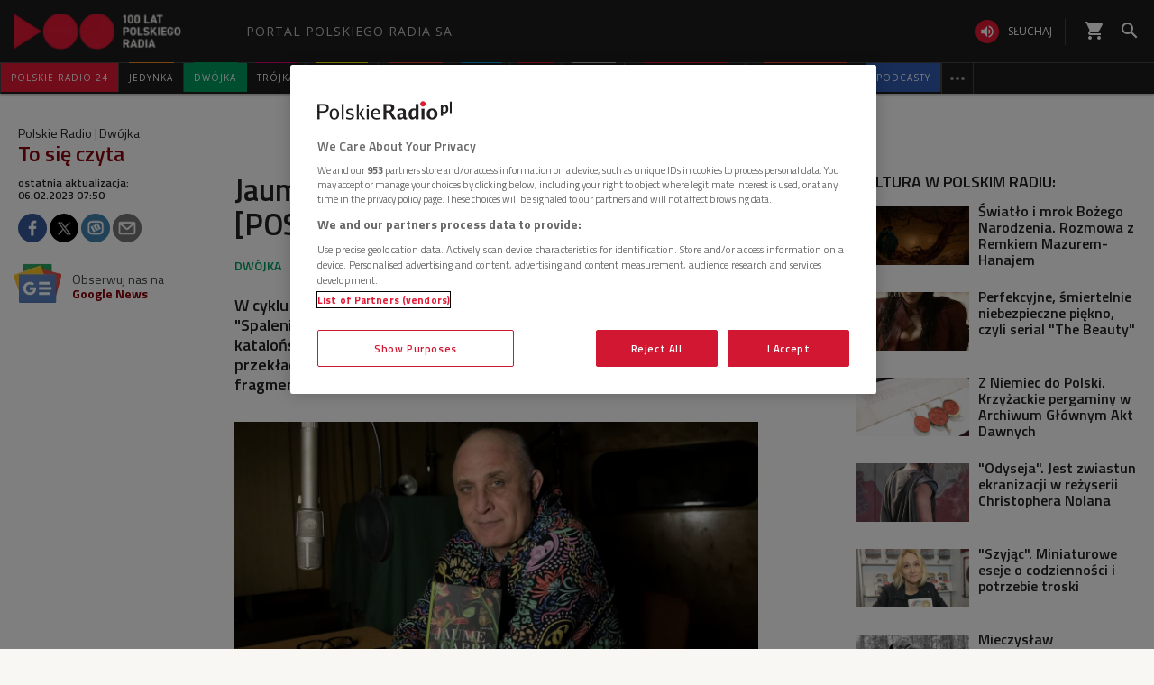

--- FILE ---
content_type: text/html; charset=utf-8
request_url: https://www.polskieradio.pl/8/738/Artykul/3113412,jaume-cabr%C3%AF%C2%BF%C2%BD%C3%AF%C2%BF%C2%BD-spaleni-w-ogniu-posluchaj
body_size: 62398
content:
<!DOCTYPE html>
<html prefix="og: https://ogp.me/ns#" xmlns:fb="https://www.facebook.com/2008/fbml" lang="pl-PL">
    <head id="ctl00_ctl00_ctl00_head1"><meta charset="utf-8" /><title>
	Jaume Cabré - &quot;Spaleni w ogniu&quot; [POSŁUCHAJ] - Dwójka
</title><link rel="dns-prefetch" href="http://fonts.googleapis.com" /><link rel="dns-prefetch" href="http://static.prsa.pl" /><link rel="dns-prefetch" href="http://static.polskieradio.pl" /><link rel="dns-prefetch" href="http://cdn.prsa.pl" /><link rel="dns-prefetch" href="http://api.polskieradio.pl" /><link rel="dns-prefetch" href="http://apipr.polskieradio.pl" /><link rel="dns-prefetch" href="http://embed.polskieradio.pl" /><link rel="dns-prefetch" href="http://stats.polskieradio.pl" /><link rel="dns-prefetch" href="http://www.google-analytics.com" /><link rel="dns-prefetch" href="http://fonts.gstatic.com/" /><link rel="dns-prefetch" href="http://www.googletagmanager.com" /><link rel="dns-prefetch" href="http://ajax.googleapis.com" /><link rel="preconnect" href="https://fonts.googleapis.com" crossorigin="" /><link rel="preconnect" href="https://fonts.gstatic.com" crossorigin="" /><link rel="preconnect" href="https://ajax.googleapis.com" crossorigin="" /><link rel="preconnect" href="https://www.googletagmanager.com" crossorigin="" /><link rel="dns-prefetch" href="https://cdn.polskieradio.pl" /><link rel="preconnect" href="http://cdn.polskieradio.pl" /><link rel="dns-prefetch" href="https://cdn.cookielaw.org" /><link rel="preconnect" href="http://cdn.cookielaw.org" /><script>var config = {"debug":false,"ova":false,"device":"desktop","cookiePlayer":"PR_PLAYER_NEW","cookieSong":"PR_PLAYER_TMP_NEW","fileserver":"//static.prsa.pl/","isEnabledPlayer":false,"streaming":true,"gfkContentId":"dwojka_8","hitmapEnable":true,"hContrast":true,"advertising":{"section":"dwojka","category":"to-sie-czyta"},"categorization":"programy"};</script>
<meta http-equiv="X-UA-Compatible" content="IE=edge">
<meta name="viewport" content="width=device-width, initial-scale=1.0">
    
<!-- (C)2000-2024 Gemius SA - gemiusPrism  / pp.polskieradio.pl2/Default section -->
<script type="text/javascript">
    var pp_gemius_identifier = 'bV.r28_AAI4V_sTmH4vPNNWb76bZOI7_5H80oSKzXuP.R7';

    function gemius_pending(i) { window[i] = window[i] || function () { var x = window[i + '_pdata'] = window[i + '_pdata'] || []; x[x.length] = Array.prototype.slice.call(arguments, 0); }; };
    (function (cmds) { var c; while (c = cmds.pop()) gemius_pending(c) })(['gemius_cmd', 'gemius_hit', 'gemius_event', 'gemius_init', 'pp_gemius_hit', 'pp_gemius_event', 'pp_gemius_init']);
    window.pp_gemius_cmd = window.pp_gemius_cmd || window.gemius_cmd;
    (function (d, t) {
        try {
            var gt = d.createElement(t), s = d.getElementsByTagName(t)[0], l = 'http' + ((location.protocol == 'https:') ? 's' : ''); gt.setAttribute('async', 'async');
            gt.setAttribute('defer', 'defer'); gt.src = l + '://gapl.hit.gemius.pl/xgemius.js'; s.parentNode.insertBefore(gt, s);
        } catch (e) { }
    })(document, 'script');
</script>


    
    
    
    
    
    
   

<link href="//fonts.googleapis.com/css?family=Hammersmith+One&subset=latin,latin-ext&display=swap" rel="preload" as="style" onload="this.onload=null;this.rel='stylesheet'">
<link href="//fonts.googleapis.com/css?family=Open+Sans:300italic,400italic,600italic,700italic,800italic,300,400,600,700,800&subset=latin,latin-ext&display=swap" rel="preload" as="style" onload="this.onload=null;this.rel='stylesheet'">
<link href="//fonts.googleapis.com/css?family=Titillium+Web:300,400,600,700,900&subset=latin,latin-ext&display=swap" rel="preload" as="style" onload="this.onload=null;this.rel='stylesheet'">
<link href="//fonts.googleapis.com/icon?family=Material+Icons&display=swap" rel="preload" as="style" onload="this.onload=null;this.rel='stylesheet'">

<link href="//maxcdn.bootstrapcdn.com/font-awesome/4.5.0/css/font-awesome.min.css" rel="preload" as="style" onload="this.onload=null;this.rel='stylesheet'">

<link href="/style/responsive2/responsive.no-reload.bootstrap.min.css?v=1.0.8944.15777" rel="preload" as="style" onload="this.onload=null;this.rel='stylesheet'" />

<script src="/scripts/responsive2/responsive.swiper.js?v=1.0.8944.15777"></script>    
<script src="/scripts/responsive2/responsive.jquerymisc.js?v=1.0.8944.15777"></script>
<script defer src="/scripts/responsive2/responsive.min.opt.js?v=1.0.8944.15777"></script>


            <script src="//www.polskieradio.pl/vastconfig/player.vast.js?v=1.0.8944.15777"></script>
        

    <link href="/style/responsive2/responsive.reload.min.css?v=1.0.8944.15777" rel="stylesheet" type="text/css" />
    <script defer src="/scripts/widget.PrsaAjaxTabs.js"></script>
    <script src="/scripts/jquery.tabs.js" defer></script>
    <script src="/scripts/responsive2/responsive.jqueryplayer.js"></script>
    <script type="text/javascript" src="//static.prsa.pl/scripts/jwplayer-7.12.8/jwplayer.js?v=1.0.8944.15777"></script>
    

    <link href="/style/responsive2/responsive.no-reload.min.css?v=1.0.8944.15777" rel="preload" as="style" onload="this.onload=null;this.rel='stylesheet'" /> 

    



<link type="text/css" href="//static.prsa.pl/App_Themes/HomePage/_style/Main.css?v=1.0.8944.15773" rel="preload" as="style" onload="this.onload=null;this.rel=&#39;stylesheet&#39;" />


    

    <!-- Google Optimize Anti-flicker snippet  -->
    <style>.async-hide { opacity: 0 !important} </style>
    <script async>(function (a, s, y, n, c, h, i, d, e) {
        s.className += ' ' + y; h.start = 1 * new Date;
        h.end = i = function () { s.className = s.className.replace(RegExp(' ?' + y), '') };
        (a[n] = a[n] || []).hide = h; setTimeout(function () { i(); h.end = null }, c); h.timeout = c;
    })(window, document.documentElement, 'async-hide', 'dataLayer', 4000,
        { 'GTM-WC9S9PQ': true });</script>

        <!-- Google Tag Manager -->
        <script async>(function (w, d, s, l, i) {
        w[l] = w[l] || []; w[l].push({
            'gtm.start':
                new Date().getTime(), event: 'gtm.js'
        }); var f = d.getElementsByTagName(s)[0],
            j = d.createElement(s), dl = l != 'dataLayer' ? '&l=' + l : ''; j.async = true; j.src =
            'https://www.googletagmanager.com/gtm.js?id=' + i + dl; f.parentNode.insertBefore(j, f);
    })(window, document, 'script', 'dataLayer', 'GTM-WC9S9PQ');</script>
    <!-- End Google Tag Manager -->


    
    
    
        <meta name="robots" content="index, follow" />
    
    
     <!--[if lt IE 9]>
      <script src="//static.prsa.pl/scripts/responsive/html5shiv.js?v=1.0.8944.15777"></script>
      <script src="//static.prsa.pl/scripts/responsive/respond.min.js?v=1.0.8944.15777"></script>
    <![endif]-->
   
    <meta property="og:title" content="Jaume Cabr&#233; - &#34;Spaleni w ogniu&#34; [POSŁUCHAJ]"/>
<meta property="og:type" content="article"/>
<meta property="og:url" content="https://www.polskieradio.pl/8/738/artykul/3113412,jaume-cabrï¿½ï¿½-spaleni-w-ogniu-posluchaj"/>
<meta property="og:site_name" content="PolskieRadio.pl"/>
<meta property="og:description" content="W cyklu &#34;To się czyta&#34; w tygodniu 6-10.02 zaproponowaliśmy powieść &#34;Spaleni w&#160;ogniu&#34; Jaume Cabr&#233;, uważanego za najwybitniejszego pisarza katalońskiego. Książka ukazała się nakładem Wydawnictwa Marginesy, w przekładzie Anny Sawickiej. Na antenie Programu 2 Polskiego Radia fragmenty powieści czytał Przemysław Bluszcz."/>
<meta property="og:image" content="https://static.prsa.pl/images/43631230-826e-442f-a2b0-de4328d0f387.jpg"/>
<meta property="twitter:card" content="summary_large_image"/>
<meta property="twitter:site" content="@PolskieRadiopl1"/>
<meta name="description" content="W&#32;cyklu&#32;&quot;To&#32;się&#32;czyta&quot;&#32;w&#32;tygodniu&#32;6-10.02&#32;zaproponowaliśmy&#32;powieść&#32;&quot;Spaleni&#32;w&#160;ogniu&quot;&#32;Jaume&#32;Cabré,&#32;uważanego&#32;za&#32;najwybitniejszego&#32;pisarza&#32;katalońskiego.&#32;Książka&#32;ukazała&#32;się&#32;nakładem&#32;Wydawnictwa&#32;Marginesy,&#32;w&#32;przekładzie&#32;Anny&#32;Sawickiej.&#32;Na&#32;antenie&#32;Programu&#32;2&#32;Polskiego&#32;Radia&#32;fragmenty&#32;powieści&#32;czytał&#32;Przemysław&#32;Bluszcz." /><link href="https://www.polskieradio.pl/8/738/artykul/3113412,jaume-cabré-spaleni-w-ogniu-posluchaj" rel="canonical" /></head>
    
<body id="ctl00_ctl00_ctl00_ContentPlaceHolder1_bodyCtrl" class="id21&#32;ArticleMasterModern&#32;polskieradio">

<!-- Google Tag Manager (noscript) -->
<noscript><iframe src="https://www.googletagmanager.com/ns.html?id=GTM-WC9S9PQ"
height="0" width="0" style="display:none;visibility:hidden"></iframe></noscript>
<!-- End Google Tag Manager (noscript) -->

<div id="fb-root"></div>


<div id="ajax-wrap-body">
    
    <style>
  @media (min-width: 768px) {
    #prMenu .menu-header {
      padding: 2.5px 0;
    }

    #prMenu .menu-main .pr-container {
      border-right: unset;
    }

    #prMenu #moreMedia {
      border-right: 1px solid #444;
    }

    #prMenu .menu-main ul .item-name:before {
      left: 15%;
      width: 70%;
    }

    #prMenu .menu-header .actions-wrapper .listen {
      border: none;
      margin: 19px 20px 19px 15px;
      position: relative;
      padding: 0;
      border-radius: 30px;
    }

    #prMenu .menu-header .actions-wrapper .listen:hover i {
      background-color: #ce0018;
    }

    #prMenu .menu-header .actions-wrapper .listen:after {
      content: "";
      border-left: 1px solid #444;
      height: 30px;
      position: absolute;
      right: -15px;
    }

    #prMenu .menu-header .actions-wrapper .listen i {
      background-color: #e31936;
      color: #fff;
      font-size: 18px;
    }

    .menu-button__podcasts {
      margin: 19px 0px 19px 15px;
    }

    .menu-button__podcasts a {
      display: flex !important;
      align-items: center;
      background-color: #305cb4;
      border-radius: 20px;
      padding: 0px 10px;
      text-transform: uppercase;
      height: 26px;
    }

    .menu-button__internet a {
      display: flex !important;
      align-items: center;
      background-color: #77a7ff;
      border-radius: 20px;
      padding: 0px 10px;
      text-transform: uppercase;
      height: 26px;
    }

    .menu-button__podcasts i {
      font-size: 20px;
    }

    .expandable-list-external {
      display: flex;
    }

    .expandable-list-external ul {
      display: flex;
      align-items: center;
      padding: 0 15px 0 5px;
    }

    .expandable-list-external a.item-name.hidden-if-sticky {
      white-space: nowrap;
    }

    .menu-flag-link {
      width: 16px;
      height: 16px;
      border: 1px solid transparent;
      margin-left: 10px;
      border-radius: 50%;
      background-position: center;
      background-repeat: no-repeat;
      background-size: 200%;
      position: relative;
      z-index: 10;
    }

    .menu-flag-link:hover {
      border-radius: 50%;
      width: 16px;
      height: 16px;
      z-index: 9;
      border: 1px solid #707070;
    }

    .menu-flag-link p {
      position: absolute;
      top: 10px;
      left: 50%;
      transform: translate(-50%, 0) !important;
      visibility: hidden;
      background-color: #707070;
      color: #fff;
      text-align: center;
      text-transform: uppercase;
      padding: 5px;
    }

    .menu-flag-link p::after {
      content: "";
      width: 1px;
      height: 9px;
      z-index: 10;
      position: absolute;
      visibility: hidden;
      top: -7px;
      left: 50%;
      transform: translate(-50%, 0);
      background-color: #707070;
    }

    .menu-ukraine-link {
      position: relative;
    }

    .menu-ukraine-link p {
      position: absolute;
      top: 23px;
      left: 50%;
      transform: translate(-50%, 0) !important;
      visibility: hidden;
      background-color: #707070;
      color: #fff;
      text-align: center;
      text-transform: uppercase;
      padding: 5px;
    }

    .menu-ukraine-link p::after {
      content: "";
      width: 1px;
      height: 9px;
      z-index: 10;
      position: absolute;
      visibility: hidden;
      top: -7px;
      left: 50%;
      transform: translate(-50%, 0);
      background-color: #707070;
    }

    .menu-flag-link:hover p,
    .menu-flag-link:hover p::after,
    .menu-ukraine-link:hover p,
    .menu-ukraine-link:hover p::after {
      visibility: visible;
    }

    #prMenu .menu-main ul #prPR24 .item-name {
      background-color: #e31936;
    }

    #prMenu .menu-main ul #prPodcasts .item-name {
      background-color: #305cb3;
    }

    #prMenu #moreMedia i {
      color: #9a9997;
    }

    #prMenu .menu-main .program-menu .program-bar .logo {
      max-width: 100px;
    }

    #prMenu .menu-main ul #prPR24 .item-name:before {
      display: none;
    }

    #prMenu #moreMediaMenu .pr-container {
      position: relative;
      margin-left: auto;
      margin-right: auto;
      padding-left: 15px;
      padding-right: 15px;
      max-width: 1257px;
      width: 100%;
    }

    #prMenu #moreMediaMenu .pr-wrapper {
      padding-top: 60px;
      padding-bottom: 20px;
      margin-left: -15px;
      margin-right: -15px;
      display: flex;
      flex-flow: row wrap;
      flex-grow: 0;
      flex-shrink: 0;
      align-items: normal;
      justify-content: flex-start;
    }

    #prMenu #moreMediaMenu .column-content {
      position: relative;
      padding-left: 15px;
      padding-right: 15px;
      width: 23.3333%;
      flex: 0 0 23.3333%;
      max-width: 23.3333%;
      margin-left: 0;
    }

    #prMenu #moreMediaMenu .column-content a {
      width: 100%;
    }

    #prMenu #moreMediaMenu .column-content-item {
      margin-bottom: 40px;
      align-items: center;
      display: flex;
      width: 100%;
    }

    #prMenu #moreMediaMenu .column-content-icon {
      justify-content: center;
      align-items: center;
      width: 20%;
      display: flex;
      height: 20px;
    }

    #prMenu #moreMediaMenu .column-content-station {
      width: 60%;
    }

    #prMenu #moreMediaMenu .column-content-station-name {
      font-size: 13px;
      font-weight: 700;
      line-height: 19px;
      text-align: left;
      text-transform: uppercase;
      color: rgb(245, 245, 245);
      margin: 0;
    }

    #prMenu #moreMediaMenu .column-content-border {
      background-color: rgb(245, 245, 245);
      width: 2px;
      height: calc(100% - 40px);
      opacity: 0.5;
      display: block;
      position: absolute;
      top: 0;
      right: 0;
    }
  }

  @media (max-width: 767px) {
    #prMobileMenuPane {
      overflow: scroll;
    }

    #prMobileMenuPane .mobile-ul {
      padding-top: 0;
    }

    #prMobileMenuPane .mobile-ul .mobile-li .list-item .icon {
      border-bottom: unset;
    }

    #prMobileMenuPane .mobile-ul .mobile-li .list-item .item-title {
      padding-left: 10px;
    }

    #prMobileMenuPane .mobile-ul .mobile-li {
      display: flex;
      align-items: center;
      border-bottom: 1px solid #444;
      height: unset;
      padding: 8px 0;
    }

    #prMobileMenuPane .mobile-ul .mobile-li .list-item {
      height: unset;
      margin-left: 10px;
    }

    #prMobileMenuPane .mobile-ul .mobile-li .list-item .item-title {
      font-size: 12px;
      font-weight: 500;
      font-family: "Poppins", sans-serif;
      color: #dddddd;
      opacity: 0.8;
      border-bottom: unset;
    }

    #prMobileMenuPane .mobile-ul .mobile-li .list-item:active .item-title,
    #prMobileMenuPane .mobile-ul .mobile-li .list-item:hover .item-title,
    #prMobileMenuPane .mobile-ul .mobile-li .list-item:active .mobile-icon,
    #prMobileMenuPane .mobile-ul .mobile-li .list-item:hover .mobile-icon {
      opacity: 1;
    }

    li.mobile-li.mobile-li__radio-poland {
      height: unset !important;
      display: flex !important;
      flex-direction: column;
      padding: 10px 5px !important;
    }

    li.mobile-li.mobile-li__radio-poland ul {
      display: flex;
      width: 100%;
      padding-left: 5px;
      flex-direction: column;
    }

    li.mobile-li.mobile-li__radio-poland ul li a {
      display: flex;
      align-items: center;
    }

    li.mobile-li.mobile-li__radio-poland ul li a div {
      margin: 0 10px;
      width: 15px;
      height: 15px;
      border-radius: 100%;
      background-position: center;
      background-repeat: no-repeat;
      background-size: 180%;
    }

    li.mobile-li.mobile-li__radio-poland ul li a p {
      font-size: 12px;
      font-weight: 500;
      font-family: "Poppins", sans-serif;
      color: #9d9d9d;
      margin: 10px 0;
    }

    li.mobile-li.mobile-li__radio-poland ul li a p:hover,
    li.mobile-li.mobile-li__radio-poland ul li a p:active {
      color: #dddddd;
    }

    a.list-item.mobile-list-item-ukraine:before {
      content: "";
      width: 15px;
      height: 15px;
      background-repeat: no-repeat;
      background-position: center;
      background-image: url(//static.prsa.pl/7a3499ed-a05b-4854-a92d-20c327594079.file);
      position: absolute;
      left: 16px;
    }
  }

  .wrap-cookie-info {
    display: none;
  }

  .FlagOfPoland.active {
    background: url(//static.prsa.pl/9cdcfa0f-0954-4327-8de0-bb4d4fd779da.file)
      no-repeat;
    width: 70px;
    height: 50px;
    position: relative;
    top: 0;
    background-size: contain;
    display: inline-block;
  }

  .christmas-decoration.active {
    background: url(//static.prsa.pl/475f27fd-9b3f-48b6-9f13-73fb33e7389a.file);
    width: auto;
    height: 58px;
    background-repeat: no-repeat;
    display: block;
    margin: 0 auto;
    background-size: contain;
    flex: 1 1 auto;
    background-position: center;
  }

  #ajax-wrap-body {
    overflow: hidden;
    position: relative;
  }

  .glossed .rodo-modal {
    display: none;
  }

  .ArticleMasterModern .extra.full {
    position: static;
  }

  /* żałoba menu style */

  #prMenu.activeDeP .menu-header .actions-wrapper .listen i {
    background-color: grey;
  }

  #prMenu.activeDeP .menu-main ul #prJedynka:hover .item-name {
    color: #fff;
  }

  #prMenu.activeDeP .menu-main ul #prJedynka .item-name:before {
    background-color: grey;
  }

  #prMenu.activeDeP .menu-main ul #prDwojka:hover .item-name {
    color: #fff;
  }

  #prMenu.activeDeP .menu-main ul #prDwojka .item-name:before {
    background-color: grey;
  }

  #prMenu.activeDeP .menu-main ul #prTrojka:hover .item-name {
    color: #fff;
  }

  #prMenu.activeDeP .menu-main ul #prTrojka .item-name:before {
    background-color: grey;
  }

  #prMenu.activeDeP .menu-main ul #prCzworka:hover .item-name {
    color: #fff;
  }

  #prMenu.activeDeP .menu-main ul #prCzworka .item-name:before {
    background-color: grey;
  }

  #prMenu.activeDeP .menu-main ul #prPR24 .item-name:before {
    background-color: grey;
  }

  #prMenu.activeDeP .menu-main ul #prPR24 .item-name:before {
    background-color: grey;
  }

  #prMenu.activeDeP .menu-main ul #prRadioPoland .item-name:before {
    background-color: grey;
  }

  #prMenu.activeDeP .menu-main ul #special .item-name:after {
    background-color: grey;
  }

  #prMenu.activeDeP .menu-main ul #prRadioDzieciom .item-name:before {
    background-color: grey;
  }

  #prMenu.activeDeP .menu-main ul #rckl .item-name:before {
    background-color: grey;
  }

  #rckl .item-name:before {
    background-color: #653265;
  }

  #prMenu.activeDeP li#prWiadomosci:before {
    content: "";
    background-image: url(//static.prsa.pl/7fced87a-067b-49fa-bf27-b07518bc8f8a.file);
    width: 67px;
    height: 94px;
    position: absolute;
    display: block;
    background-position: center;
    background-repeat: no-repeat;
    top: -38px;
    background-size: 100%;
    left: -78px;
  }

  @media (max-width: 1400px) {
    #prMenu.activeDeP li#prWiadomosci:before {
      display: block;
    }
  }

  /*ens*/

  @media (max-width: 1280px) {
    .rodo-modal__content {
      max-width: 900px;
    }

    #prMenu .menu-main ul .item-select .item-name {
      font-size: 10px;
    }
  }

  @media (max-width: 991px) {
    .rodo-modal__content {
      max-width: 700px;
      margin: 50px auto 0 auto;
    }

    #prMenu .menu-main ul .item-select .item-name {
      font-size: 8px;
    }
  }

  @media (max-width: 767px) {
    .mobile-icon {
      width: 24px;
      height: 24px;
      opacity: 0.6;
      display: block;
    }

    .rodo-modal__content {
      max-width: 100%;
    }

    .rodo-modal__logo-wrapper {
      left: 15px;
    }

    .rodo-modal__logo-portal {
      left: 0;
    }

    .rodo-modal__close {
      right: 45px;
    }

    .rodo-modal__info {
      padding: 15px;
    }

    .rodo-modal__rules {
      margin: 0 15px 10px 15px;
      padding: 15px;
    }

    .rodo-modal__more {
      padding: 0 15px;
    }

    .rodo-modal__more {
      text-align: left;
    }

    .rodo-modal__accept {
      right: 30px;
    }
  }

  #prMenu .menu-main ul #special .item-name:before {
    background-color: #fff;
    height: 3px;
    top: -1px;
  }

  #prMenu .menu-main ul #special .item-name:after {
    content: "";
    display: block;
    background-color: red;
    height: 3px;
    position: absolute;
    top: 2px;
    left: 0;
    width: 100%;
  }

  #prMenu .menu-main .program-menu .program-bar .logo {
    object-fit: contain;
  }

  #prMobileMenuPane .mobile-ul .mobile-li.special {
    position: relative;
  }

  #prMobileMenuPane .mobile-ul .mobile-li.special:before {
    content: "";
    display: block;
    background-color: red;
    height: 3px;
    position: absolute;
    bottom: 0;
    left: 0;
    width: 100%;
  }

  #prMobileMenuPane .mobile-ul .mobile-li.special:after {
    content: "";
    display: block;
    background-color: #fff;
    height: 3px;
    position: absolute;
    bottom: 3px;
    left: 0;
    width: 100%;
  }

  /*PRD*/
  #prMenu .menu-main ul #prRadioDzieciom .item-name:before {
    background-color: #00a6e8;
  }

  /*podcasty*/
  @media (min-width: 768px) {
    #podcasty .item-name {
      background-color: #3a3a3a !important;
    }

    #prMenu .menu-main ul #podcasty.item-select:hover .item-name {
      background-color: transparent !important;
    }

    #prMenu .menu-main ul #podcasty .item-name:before {
      background-color: #e31936;
    }
  }

  @media (max-width: 767px) {
    .podcasty-item {
      margin-left: -15px !important;
      margin-right: -15px !important;
      margin-top: -1px !important;
    }

    .podcasty-item .list-item {
      background-color: #3a3a3a !important;
      padding-left: 15px;
    }

    .podcasty-item .item-title {
      border-bottom: none;
    }
  }

  /*PRK*/
  #prMenu .menu-main ul #prk .item-name:before {
    background-color: rgb(243, 70, 63);
  }

  #prMenu .menu-main ul #prk:hover .item-name {
    color: rgb(243, 70, 63);
  }

  /*podcast embed fix*/
  .ArticleMaster iframe[src^="https://www.embedder.polskieradio.pl/podcast/"],
    .ArticleMaster iframe[src^="https://www.embedder.polskieradio.pl/track/"]
  {
    width: 100%;
  }

  /*external menu*/
  #prMenu #prRadioPoland .program-menu .program-bar {
    background-color: #e31936;
  }

  #prMenu #prRadioPolandMenu ul li {
    text-transform: uppercase;
    font-size: 12px;
    line-height: 18px;
    font-weight: 400;
  }

  #prMenu #prRadioPolandMenu ul li a {
    padding: 9px 15px;
    display: table;
    width: 100%;
    font-family: "Open Sans", sans-serif;
    transition: text-shadow 0.3s;
    letter-spacing: 1px;
  }

  #prMenu #prRadioPolandMenu ul li a i {
    display: table-cell;
    vertical-align: middle;
    width: 24px;
    height: 24px;
  }

  #prMenu #prRadioPolandMenu ul li a span {
    display: table-cell;
    vertical-align: middle;
    padding-left: 10px;
    white-space: nowrap;
  }

  #prRadioPoland:hover #prRadioPolandMenu {
    visibility: visible;
    opacity: 1;
  }

  @media (max-width: 991px) {
    #prMenu #prRadioPolandMenu .program-bar,
    #prMenu #prRadioPolandMenu ul li a i {
      display: none;
    }

    #prMenu #prRadioPolandMenu ul li a span {
      padding-left: 0;
    }

    .menu-button__podcasts,
    .menu-button__internet,
    #prMenu .menu-header .actions-wrapper .listen {
      display: none;
    }
    #prRadioPoland:hover #prRadioPolandMenu {
      width: 210px;
    }
  }
  @media (max-width: 1281px) and (min-width: 992px) {
    #prMenu .menu-main ul .item-select .program-menu li a {
      font-size: 11px;
    }
  }
  @media (max-width: 991px) and (min-width: 768px) {
    #HotTopic {
      top: 78px;
    }
  }

  #prMenu .menu-header .logo {
    background: url("//static.prsa.pl/742d4019-bf97-4613-a29f-d16f4a9f0cda.file") !important;
    background-repeat: no-repeat !important;
    background-size: contain !important;
    width: 228px !important;
    height: 40px;
  }

  #prMobileMenu .mobile-menu-wrapper .logo-wrapper .logo {
    background: url("//static.prsa.pl/742d4019-bf97-4613-a29f-d16f4a9f0cda.file") !important;
    background-repeat: no-repeat !important;
    background-size: contain !important;
    width: auto;
    height: 30px !important;
  }

  @media (max-width: 1110px) {
    .item-select.expandable-list-external ul {
      flex-direction: column;
      padding: 0 5px;
    }

    .item-select.expandable-list-external ul li {
      display: none;
    }

    .item-select.expandable-list-external ul li:first-child {
      display: flex;
      align-items: center;
      justify-content: center;
      width: 100%;
      height: 100%;
      flex-direction: column;
    }

    .item-select.expandable-list-external ul li:first-child i {
      line-height: 0.25;
    }

    .item-select.expandable-list-external ul li:first-child a {
      margin: 0;
      margin-bottom: 4px;
    }
  }
  /**/
  #ajax-wrap-page .alertprsa2 {
    display: none !important;
  }

  /*czworka menu fix*/
  @media (max-width: 1281px) and (min-width: 992px) {
    .czworka-v2 .sticky-menu-content__item:after {
      margin-left: 10px;
      margin-right: 10px;
    }
  }

  /**/
  #prMenu .menu-main ul #prTeatr .item-name:before {
    background-color: #e31936;
  }
  @media (min-width: 992px) and(max-width: 1100px) {
    #prMenu .menu-main ul .item-select .item-name {
      font-size: 9px;
    }
    #prMenu .menu-main ul .item-select .item-name {
      padding: 11px 5px;
    }
  }
  .menu-item-ru {
    width: 100%;
  }
  #prMenu
    .menu-main
    .pr-container
    ul
    .item-select
    .program-menu
    li
    a.menu-link-ru {
    display: flex !important;
    align-items: center;
  }
  @media (max-width: 991px) {
    .menu-icon-ru {
      display: none;
    }
  }
</style>

<script>
  //definicja dataLayer i gtag
  window.dataLayer = window.dataLayer || [];
  function gtag() {
    dataLayer.push(arguments);
  }
  //consent default
  gtag("consent", "default", {
    ad_storage: "denied",
    ad_user_data: "denied",
    ad_personalization: "denied",
    analytics_storage: "denied",
  });
</script>

<!-- one trust cookies tool -->
<script
  async
  src="https://cdn.cookielaw.org/scripttemplates/otSDKStub.js"
  type="text/javascript"
  charset="UTF-8"
  data-domain-script="862184ff-e0e1-47d2-9fb1-c74d168817fc"
></script>
<script async type="text/javascript">
  function OptanonWrapper() {}
</script>
<script>
  window.addEventListener("DOMContentLoaded", function () {
    $(function () {
      var regex = new RegExp("^/([^/]*).*$");
      var section = window.location.pathname.replace(regex, "$1");
      if (
        section === "10" ||
        section === "10,Czworka" ||
        section === "169" ||
        section === "169,BLOG-Czworka-Muzyczny"
      ) {
        var customMenu = document.querySelector(".czworka-v2-custom-menu");
        customMenu.style.display = "block";
      }
    });
  });
</script>
<script>
  window.addEventListener("DOMContentLoaded", function () {
    $(document).ready(function () {
      var today = new Date();
      var startDay = new Date(today.getFullYear(), 10, 11, 0, 1);
      var endDay = new Date(today.getFullYear(), 10, 11, 23, 59);
      var flag = document.querySelector(".FlagOfPoland");

      if (today > startDay && today < endDay) {
        flag.className += " active";
      }
    });
  });
</script>

<div id="prMobileMenuPane" class="box" data-idboxinstance="1100001">
  <div class="mobile-pane-wrapper">
    <i class="material-icons close-mobile-menu"></i>
    <ul class="mobile-ul">
      <li class="mobile-li">
        <a
          href="https://polskieradio24.pl/"
          class="list-item"
          style="border-left: 3px solid #e31936"
        >
          <div class="item-title">polskie radio 24</div>
        </a>
      </li>
      <li class="mobile-li">
        <a
          href="https://jedynka.polskieradio.pl/"
          class="list-item"
          style="border-left: 3px solid #f68e1e"
        >
          <div class="item-title">jedynka</div>
        </a>
      </li>
      <li class="mobile-li">
        <a
          href="https://www.polskieradio.pl/8,Dwojka"
          class="list-item"
          style="border-left: 3px solid #009e61"
        >
          <div class="item-title">dwójka</div>
        </a>
      </li>
      <li class="mobile-li">
        <a
          href="https://trojka.polskieradio.pl/"
          class="list-item"
          style="border-left: 3px solid #d80372"
        >
          <div class="item-title">trójka</div>
        </a>
      </li>
      <li class="mobile-li">
        <a
          href="https://www.polskieradio.pl/10,Czworka"
          class="list-item"
          style="border-left: 3px solid #fff402"
        >
          <div class="item-title">czwórka</div>
        </a>
      </li>
      <li class="mobile-li">
        <a
          href="https://radiokierowcow.pl/"
          class="list-item"
          style="border-left: 3px solid #f3463f"
        >
          <div class="item-title">Polskie Radio Kierowców</div>
        </a>
      </li>
      <li class="mobile-li">
        <a
          href="https://www.polskieradio.pl/18,Dzieci"
          class="list-item"
          style="border-left: 3px solid #00a6e8"
        >
          <div class="item-title">polskie radio dzieciom</div>
        </a>
      </li>
      <li class="mobile-li">
        <a
          href="https://chopin.polskieradio.pl/"
          class="list-item"
          style="border-left: 3px solid #bcbcbc"
        >
          <div class="item-title">Chopin</div>
        </a>
      </li>
      <li class="mobile-li mobile-li__radio-poland">
        <a
          href="https://www.polskieradio.pl/395"
          class="list-item"
          style="border-left: 3px solid #e31936"
        >
          <div class="item-title">PR dla Zagranicy</div>
        </a>
      </li>
      <li class="mobile-li">
        <a
          href="https://www.polskieradio.pl/398"
          class="list-item mobile-list-item-ukraine"
        >
          <div class="item-title">ПР ДЛЯ УКРАЇНИ</div>
        </a>
      </li>
      <li class="mobile-li">
        <a
          href="https://podcasty.polskieradio.pl/"
          class="list-item"
          style="border-left: 3px solid #305cb3"
        >
          <div class="item-title">Podcasty</div>
        </a>
      </li>
    </ul>
    <div class="mobile-menu-other-links">
      <ul class="mobile-ul">
        <li class="mobile-li">
          <a href="https://www.polskieradio.pl/357" class="list-item">
            <i class="mobile-icon">
              <svg
                xmlns="http://www.w3.org/2000/svg"
                width="19.999"
                height="19.894"
                viewBox="0 0 19.999 19.894"
                style="height: 100%"
              >
                <defs>
                  <style>
                    .theatre-path {
                      fill: #fff;
                    }
                  </style>
                </defs>
                <path
                  class="theatre-path"
                  d="M8.11,19.45a6.948,6.948,0,0,1-4.4-5.1L2.05,6.54A1.984,1.984,0,0,1,3.58,4.17L13.35,2.1l.03-.01a2,2,0,0,1,2.34,1.54l.35,1.67,4.35.93h.03a2.014,2.014,0,0,1,1.51,2.36L20.3,16.41A6.993,6.993,0,0,1,12,21.79a6.888,6.888,0,0,1-3.89-2.34h0M20,8.18,10.23,6.1,8.57,13.92v.03A4.991,4.991,0,0,0,18.34,16L20,8.18M16,16.5a2.968,2.968,0,0,1-5.5-1.16L16,16.5M8.47,5.17,4,6.13l1.66,7.81.01.03a4.843,4.843,0,0,0,.86,1.9,7.028,7.028,0,0,1,.09-2.37l.43-2A1.506,1.506,0,0,1,6,10.81,1.567,1.567,0,0,1,7.25,9.5H7.5l.78-3.81a1.8,1.8,0,0,1,.19-.52m6.56,7.06a1.655,1.655,0,0,1,2.97.63,1.576,1.576,0,0,1-1.7.64,1.538,1.538,0,0,1-1.27-1.27m-4.88-1.04a1.556,1.556,0,0,1,1.68-.66,1.607,1.607,0,0,1,1.28,1.29,1.634,1.634,0,0,1-2.96-.63m1.82-6.76,1.96.42-.16-.8Z"
                  style="transform: translate(-2.002px, -2.052px)"
                ></path>
              </svg>
            </i>
            <div class="item-title">teatr polskiego radia</div>
          </a>
        </li>
        <li class="mobile-li">
          <a href="https://www.polskieradio.pl" class="list-item">
            <i class="mobile-icon">
              <svg
                xmlns="http://www.w3.org/2000/svg"
                width="18"
                height="18"
                viewBox="0 0 18 18"
                style="height: 100%"
              >
                <g>
                  <g>
                    <path
                      fill="#f5f5f5"
                      d="M18 11v2c-2.76 0-5 2.24-5 5h-2c0-3.87 3.13-7 7-7zm0 4v3h-3c0-1.66 1.34-3 3-3zm0-8v2a9 9 0 0 0-9 9H7c0-6.07 4.93-11 11-11zM0 7V5c2.76 0 5-2.24 5-5h2c0 3.87-3.13 7-7 7zm0 4V9a9 9 0 0 0 9-9h2c0 6.07-4.92 11-11 11zm0-8V0h3c0 1.66-1.34 3-3 3z"
                    ></path>
                  </g>
                </g>
              </svg>
            </i>
            <div class="item-title">kanały internetowe</div>
          </a>
        </li>
        <li class="mobile-li">
          <a href="https://www.polskieradio.pl/39,Historia" class="list-item">
            <i class="mobile-icon">
              <svg
                xmlns="http://www.w3.org/2000/svg"
                width="20"
                height="20.003"
                viewBox="0 0 20 20.003"
                style="height: 100%"
              >
                <defs>
                  <style>
                    .history-path {
                      fill: #f5f5f5;
                    }
                  </style>
                </defs>
                <path
                  class="history-path"
                  d="M22,2S14.36,1.63,8.34,9.88A44.377,44.377,0,0,0,2,22l1.94-1a21.785,21.785,0,0,1,3.6-5c2.53.74,5.17.65,7.46-2a14.74,14.74,0,0,0-5.96-.19C11.69,12,13.5,11.6,16,12l1-2a10.294,10.294,0,0,0-4.78.04C14.19,8.65,15.56,7.87,18,8l1.21-1.93a12.032,12.032,0,0,0-4.29.5,7.794,7.794,0,0,1,5.22-2.25A7.827,7.827,0,0,1,22,2Z"
                  style="transform: translate(-2px, -1.997px)"
                ></path>
              </svg>
            </i>
            <div class="item-title">historia</div>
          </a>
        </li>
        <li class="mobile-li">
          <a href="https://serwisyspecjalne.polskieradio.pl/" class="list-item">
            <i class="mobile-icon">
              <svg
                xmlns="http://www.w3.org/2000/svg"
                width="23"
                height="19"
                viewBox="0 0 23 19"
                style="height: 100%"
              >
                <g>
                  <g>
                    <path
                      fill="#f5f5f5"
                      d="M20.483 15.222c0 .622-.509 1.13-1.13 1.13-.622 0-1.131-.508-1.131-1.13V12.96h-6.784v-2.928a5.268 5.268 0 0 0 1.764-1.165l.226-.226 3.2 3.189h1.594v-1.595l-6.784-6.75v-.7h9.045zM7.921 5.34H5.343L4.167 4.164a5.733 5.733 0 0 1 2.058-.385c1.515 0 2.929.588 4.003 1.651l1.594 1.594-.226.226a3.054 3.054 0 0 1-2.171.905 3.13 3.13 0 0 1-1.504-.384zM9.176.523v1.56a8.007 8.007 0 0 0-2.95-.565A7.884 7.884 0 0 0 .627 3.836L4.393 7.6h1.255v1.255a5.286 5.286 0 0 0 3.517 1.538v2.566h-3.38v3.393a2.268 2.268 0 0 0 2.26 2.26h11.308a3.388 3.388 0 0 0 3.392-3.391V.522z"
                    ></path>
                  </g>
                </g>
              </svg>
            </i>
            <div class="item-title">serwisy historyczne</div>
          </a>
        </li>
      </ul>
      <ul class="mobile-ul">
        <li class="mobile-li">
          <a href="https://www.polskieradio.pl/377" class="list-item">
            <i class="mobile-icon">
              <svg
                xmlns="http://www.w3.org/2000/svg"
                width="27"
                height="27"
                viewBox="0 0 27 27"
                style="height: 100%"
              >
                <g
                  id="Group_2162"
                  data-name="Group 2162"
                  style="transform: translate(-435.389px, 144.834px)"
                >
                  <path
                    id="Path_1298"
                    data-name="Path 1298"
                    d="M466.5-116.409a1.5,1.5,0,0,1,1.5,1.5,1.5,1.5,0,0,1-1.5,1.5,1.5,1.5,0,0,1-1.5-1.5,1.5,1.5,0,0,1,1.5-1.5"
                    style="transform: translate(-17.442px, -16.742px)"
                    fill="#f5f5f5"
                    fill-rule="evenodd"
                  ></path>
                  <path
                    id="Path_1299"
                    data-name="Path 1299"
                    d="M448.889-144.834a13.5,13.5,0,0,1,13.5,13.5,13.5,13.5,0,0,1-13.5,13.5,13.441,13.441,0,0,1-6.111-1.46,5.672,5.672,0,0,0,4.734-1.547c3.505-3.215,3.742-10.414,7.409-10.654l.189-.006v-.5h-2.436a3.589,3.589,0,0,0-3.614-3.285,3.668,3.668,0,0,0-3.63,3.63l0,7.176c-.009,1.8-.467,3.468-2.435,3.875-1.61.333-3.377-.779-4.477-2.093a13.445,13.445,0,0,1-3.127-8.641A13.5,13.5,0,0,1,448.889-144.834Z"
                    style="transform: translate(0, 0)"
                    fill="#f5f5f5"
                    fill-rule="evenodd"
                  ></path>
                </g>
              </svg>
            </i>
            <div class="item-title">Radiowe Centrum Kultury Ludowej</div>
          </a>
        </li>
        <li class="mobile-li">
          <a href="https://reportaz.polskieradio.pl/" class="list-item">
            <i class="mobile-icon">
              <svg
                xmlns="http://www.w3.org/2000/svg"
                width="18"
                height="21"
                viewBox="0 0 18 21"
                style="height: 100%"
              >
                <g>
                  <g>
                    <path
                      fill="#f5f5f5"
                      d="M8.5 8a2.5 2.5 0 0 0 5 0 2.5 2.5 0 0 0-5 0zM4.64 1.64L3.22.22A10.965 10.965 0 0 0 0 8c0 3.04 1.23 5.79 3.22 7.78l1.41-1.41A9.011 9.011 0 0 1 2 8c0-2.49 1.01-4.74 2.64-6.36zM14 19c-.29 0-.56-.06-.76-.15-.71-.37-1.21-.88-1.71-2.38-.51-1.56-1.47-2.29-2.39-3-.79-.61-1.61-1.24-2.32-2.53C6.29 9.98 6 8.93 6 8c0-2.8 2.2-5 5-5s5 2.2 5 5h2c0-3.93-3.07-7-7-7S4 4.07 4 8c0 1.26.38 2.65 1.07 3.9.91 1.65 1.98 2.48 2.85 3.15.81.62 1.39 1.07 1.71 2.05.6 1.82 1.37 2.84 2.73 3.55A3.999 3.999 0 0 0 18 17h-2c0 1.1-.9 2-2 2z"
                    ></path>
                  </g>
                </g>
              </svg>
            </i>
            <div class="item-title">studio reportażu<br />polskiego radia</div>
          </a>
        </li>

        <li class="mobile-li">
          <a
            href="https://www.polskieradio.pl/79,Polska-Orkiestra-Radiowa"
            class="list-item"
          >
            <i class="mobile-icon">
              <svg
                xmlns="http://www.w3.org/2000/svg"
                width="12"
                height="18"
                viewBox="0 0 12 18"
                style="height: 100%"
              >
                <g>
                  <g>
                    <path
                      fill="#f5f5f5"
                      d="M4.01 16c-1.1 0-2-.9-2-2s.9-2 2-2 2 .9 2 2-.9 2-2 2zM6 0l.01 10.55c-.59-.34-1.27-.55-2-.55a4.001 4.001 0 1 0 0 8C6.23 18 8 16.21 8 14V4h4V0z"
                    ></path>
                  </g>
                </g>
              </svg>
            </i>
            <div class="item-title">Orkiestra Polskiego Radia w Warszawie</div>
          </a>
        </li>
        <li class="mobile-li">
          <a href="https://polskieradio.pl/ramowka" class="list-item">
            <i class="mobile-icon">
              <svg
                xmlns="http://www.w3.org/2000/svg"
                width="18"
                height="20"
                viewBox="0 0 18 20"
                style="height: 100%"
              >
                <g>
                  <g>
                    <path
                      fill="#f5f5f5"
                      d="M4 16h7v-2H4zm0-4h10v-2H4zM2 6V4h14v2zm14 12H2V8h14zm0-16h-1V0h-2v2H5V0H3v2H2C.9 2 0 2.9 0 4v14c0 1.1.9 2 2 2h14c1.1 0 2-.9 2-2V4c0-1.1-.9-2-2-2z"
                    ></path>
                  </g>
                </g>
              </svg>
            </i>
            <div class="item-title">ramówka</div>
          </a>
        </li>
        <li class="mobile-li">
          <a
            href="https://www2.polskieradio.pl/czestotliwosci"
            class="list-item"
          >
            <i class="mobile-icon">
              <svg
                xmlns="http://www.w3.org/2000/svg"
                width="19"
                height="16"
                viewBox="0 0 19 16"
                style="height: 100%"
              >
                <g>
                  <g>
                    <path
                      fill="#f5f5f5"
                      d="M19 1v2H5V1zM5 7h14v2H5zm0 6h14v2H5zm-1.5 1c0 .82-.68 1.5-1.5 1.5S.5 14.82.5 14s.67-1.5 1.5-1.5 1.5.68 1.5 1.5zm0-12c0 .83-.67 1.5-1.5 1.5S.5 2.83.5 2 1.17.5 2 .5s1.5.67 1.5 1.5zm0 6c0 .83-.67 1.5-1.5 1.5S.5 8.83.5 8 1.17 6.5 2 6.5s1.5.67 1.5 1.5z"
                    ></path>
                  </g>
                </g>
              </svg>
            </i>
            <div class="item-title">częstotliwości</div>
          </a>
        </li>
        <li class="mobile-li">
          <a
            href="https://www.polskieradio.pl/211,Powiesci-na-antenie"
            class="list-item"
          >
            <i class="mobile-icon">
              <svg
                xmlns="http://www.w3.org/2000/svg"
                width="22"
                height="18"
                viewBox="0 0 22 18"
                style="height: 100%"
              >
                <g>
                  <g>
                    <path
                      fill="#f5f5f5"
                      d="M20 14.5c-1.1-.35-2.3-.5-3.5-.5-1.7 0-4.15.65-5.5 1.5V4c1.35-.85 3.8-1.5 5.5-1.5 1.2 0 2.4.15 3.5.5zM20 1C18.89.65 17.67.5 16.5.5 14.55.5 12.45.9 11 2 9.55.9 7.45.5 5.5.5 3.55.5 1.45.9 0 2v14.65c0 .25.25.5.5.5.1 0 .15-.05.25-.05C2.1 16.45 4.05 16 5.5 16c1.95 0 4.05.4 5.5 1.5 1.35-.85 3.8-1.5 5.5-1.5 1.65 0 3.35.3 4.75 1.05.1.05.15.05.25.05.25 0 .5-.25.5-.5V2c-.6-.45-1.25-.75-2-1z"
                    ></path>
                  </g>
                </g>
              </svg>
            </i>
            <div class="item-title">lektury do słuchania</div>
          </a>
        </li>
        <li class="mobile-li">
          <a href="https://sklep.polskieradio.pl/" class="list-item">
            <i class="mobile-icon">
              <svg
                xmlns="http://www.w3.org/2000/svg"
                width="22"
                height="19"
                viewBox="0 0 22 19"
                style="height: 100%"
              >
                <g>
                  <g>
                    <path
                      fill="#fff"
                      d="M8.2 6.98l2.8-4.2 2.8 4.2zm2.8 8c-1.1 0-2-.9-2-2s.9-2 2-2 2 .9 2 2-.9 2-2 2zm10-8h-4.79L11.83.42A.993.993 0 0 0 11 0c-.32 0-.64.14-.83.43L5.79 6.98H1c-.55 0-1 .45-1 1 0 .09.01.18.04.27l2.54 9.27c.23.84 1 1.46 1.92 1.46h13c.92 0 1.69-.62 1.93-1.46l2.54-9.27.03-.27c0-.55-.45-1-1-1z"
                    ></path>
                  </g>
                </g>
              </svg>
            </i>
            <div class="item-title">sklep</div>
          </a>
        </li>
        <li class="mobile-li">
          <a href="https://cem.polskieradio.pl/" class="list-item">
            <i class="mobile-icon">
              <svg
                xmlns="http://www.w3.org/2000/svg"
                width="18"
                height="20"
                viewBox="0 0 18 20"
                style="height: 100%"
              >
                <g>
                  <g>
                    <path
                      fill="#f5f5f5"
                      d="M5.31 15C6 14.44 7.69 13.88 9 13.88s3.01.56 3.69 1.12zM3 15.47V17h12v-1.53c0-2.5-3.97-3.58-6-3.58s-6 1.07-6 3.58zM9 9c-.55 0-1-.45-1-1s.45-1 1-1 1 .45 1 1-.45 1-1 1zm0-4C7.35 5 6 6.35 6 8s1.35 3 3 3 3-1.35 3-3-1.35-3-3-3zm7 13H2V4h14zM9 1.75c.22 0 .41.1.55.25.12.13.2.31.2.5 0 .41-.34.75-.75.75s-.75-.34-.75-.75c0-.19.08-.37.2-.5.14-.15.33-.25.55-.25zM16 2h-4.18C11.4.84 10.3 0 9 0 7.7 0 6.6.84 6.18 2H2C.9 2 0 2.9 0 4v14c0 1.1.9 2 2 2h14c1.1 0 2-.9 2-2V4c0-1.1-.9-2-2-2z"
                    ></path>
                  </g>
                </g>
              </svg>
            </i>
            <span class="item-title">szkolenia</span>
          </a>
        </li>
        <!-- <li class="mobile-li">
            <a href="/275/8869,Akademia" class="list-item">
              <i class="mobile-icon">
                <svg
                  xmlns="http://www.w3.org/2000/svg"
                  width="22"
                  height="18"
                  viewBox="0 0 22 18"
                  style="height: 100%"
                >
                  <g>
                    <g>
                      <path
                        fill="#f5f5f5"
                        d="M16 12.99l-5 2.73-5-2.73V9.27L11 12l5-2.73zM17.82 6L11 9.72 4.18 6 11 2.28zM11 0L0 6l4 2.18v6L11 18l7-3.82v-6l2-1.09V14h2V6z"
                      ></path>
                    </g>
                  </g>
                </svg>
              </i>
              <span class="item-title">Akademia Radiowa</span>
            </a>
          </li> -->
      </ul>
    </div>
  </div>
</div>


<div id="prMobileProgramMenuPane">
	<div class="list-wrapper">
		<i class="material-icons close-program-menu"></i>
		<ul>
            
                    <li><a href="https://www.polskieradio.pl/dwojka/audycje">Audycje</a></li>
                
                    <li><a href="/8,Dwojka/26,Playlista">Playlista</a></li>
                
                    <li><a href="/8,Dwojka/5660,Koncerty">Koncerty</a></li>
                
                    <li><a href="/8,Dwojka/25,Zespol">Zespół</a></li>
                
                    <li><a href="/8,Dwojka/364,Konkursy">Konkursy</a></li>
                
                    <li><a href="/8,Dwojka/6546,Patronaty-Dwojki">Patronaty Dwójki</a></li>
                
                    <li><a href="https://www.polskieradio.pl/ramowka/antena/2">Ramówka</a></li>
                
                    <li><a href="/8,Dwojka/4940,Czestotliwosci">Częstotliwości</a></li>
                
                    <li><a href="/8,Dwojka/27,Kontakt">Kontakt</a></li>
                
		</ul>
	</div>
</div>

<div id="prMenu">
  <div class="menu-header box" data-idboxinstance="1100002">
    <div class="pr-container">
      <div id="nationalFlag">
        <div class="left-part"></div>
        <div class="right-part"></div>
      </div>
      <div class="logo-wrapper">
        <div class="FlagOfPoland"></div>
        <a
          href="/"
          class="logo"
          alt="Polskie Radio"
          style="
            background: url('/style/responsive2/_img/radio-logo.png') center
              center no-repeat;
            background-size: contain;
          "
        ></a>
        <a href="/" class="title" alt="Polskie Radio"
          >Portal Polskiego Radia SA</a
        >
        <div class="actions-wrapper">
          <div class="item-select box" data-idboxinstance="11000011">
            <a
              href=""
              title="Uruchom player Polskiego Radia"
              class="listen play-popup"
              id="launch-player-3"
              data-station="-2"
            >
              <i class="material-icons"></i>
              <span>słuchaj</span>
            </a>
          </div>
          <div class="item-select box" data-idboxinstance="1100016">
            <a
              href="https://sklep.polskieradio.pl/"
              class="item-name"
              target="_blank"
              ><i class="material-icons">shopping_cart</i></a
            >
          </div>
          <div
            class="item-select box"
            id="searchToggle"
            data-idboxinstance="1100012"
          >
            <div class="item-name forClick" id="btn-search-toggle">
              <i class="material-icons"></i>
            </div>
          </div>
        </div>
      </div>
    </div>
  </div>
  <div id="prMobileMenu" class="box" data-idboxinstance="1100003">
    <div class="mobile-menu-wrapper">
      <div id="btnMobileNav">
        <!-- <i class="material-icons"></i> -->
        <img
          src="//static.prsa.pl/74b88a7f-ac1f-46d3-873f-b2854d815d20.file"
          alt="burger"
          width="21"
          height="21"
        />
      </div>
      <div class="logo-wrapper">
        <a
          href="/"
          class="logo"
          style="
            background: url('/style/responsive2/_img/radio-logo.png') center
              center no-repeat;
            background-size: contain;
          "
        ></a>
      </div>
      <a class="shop" href="https://sklep.polskieradio.pl/" target="_blank">
        <i class="material-icons">shopping_cart</i>
      </a>
      <a class="search" id="mobileToggleSearch">
        <i class="material-icons"></i>
      </a>
    </div>
    <div class="mobile-bottom-menu">
      <div class="logo-wrapper">
        <a class="logo" href="/"></a>
      </div>
      <a
        href="/"
        title="Uruchom player Polskiego Radia"
        class="listen play-popup"
        id="launch-player-1"
        data-station="-2"
      >
        <i class="material-icons"></i>
        <span>Słuchaj</span>
      </a>
      <div class="program-menu-btn" id="btnMobileProgramNav">
        <i class="material-icons"></i>
        <span>więcej</span>
      </div>
    </div>
  </div>
  <div class="menu-main">
    <div class="pr-container">
      <ul class="programs-list">
        <li class="item-select visible-if-sticky">
          <a
            class="listen play-popup"
            id="launch-player-2"
            data-station="-2"
          >
            <i class="material-icons"></i>
          </a>
        </li>
        <li
          class="item-select expandable-list box"
          id="prPR24"
          data-idboxinstance="1100009"
        >
          <a href="//polskieradio24.pl" class="item-name hidden-if-sticky"
            >polskie radio 24</a
          >
          <div class="program-menu" id="PR24Menu">
            <div class="pr-row">
              <div class="pr-col-ld-3 pr-col-md-4 pr-col-sd-12">
                <ul>
                  <li>
                    <a href="https://www.polskieradio.pl/pr24/audycje"
                      >audycje</a
                    >
                  </li>
                  <li>
                    <a href="https://polskieradio24.pl/antena/zespol-antenowy"
                      >zespół antenowy</a
                    >
                  </li>
                  <li>
                    <a href="https://polskieradio24.pl/antena/ramowka"
                      >ramówka</a
                    >
                  </li>
                  <li>
                    <a href="https://polskieradio24.pl/antena/czestotliwosci"
                      >częstotliwości</a
                    >
                  </li>
                  <li>
                    <a href="https://polskieradio24.pl/antena/kontakt"
                      >kontakt</a
                    >
                  </li>
                </ul>
              </div>
              <div class="pr-col-ld-5 pr-col-md-8 pr-hidden-sd">
                <div
                  id="schedule-schedule-6"
                  class="schedule-schedule play-popup forClick"
                  data-station="41"
                >
                  

<div class="live-audition">
	<div class="current">
		<div class="live">live</div>
		<div class="time">01:05 - 02:00</div>
	</div>
	<div class="progress-bar">
        <div class="time-elapsed" data-dateTimeStart="1766621100000" data-dateTimeEnd="1766624400000"></div>
	</div>
	<div class="img">
        <span style="background: url('//static.prsa.pl/images/69a2ce5a-64e7-4a8f-92e2-ecfa5c3b74f1.jpg?format=220') center center no-repeat; background-size:cover;"></span>
	</div>
    <div>
	    <div class="title">
            Najlepsze z najlepszych
	    </div>
	    <div class="date">
            25.12.2025
	    </div>
	    <div class="presenter">
		    Prowadzący: 
	    </div>
    </div>
</div>
<div class="auditions-shedule">
    
            <div class="upcoming">
		        <div class="time">02:00 - 02:05</div>
		        <div class="title">Informacje</div>
	        </div>
        
</div>
<i class="material-icons fa-spin loading-icon">&#xE1AF;</i>
                </div>
              </div>
              <div class="pr-col-ld-4 pr-hidden-md">
                <div class="side-news">
</div>
              </div>
              <div class="pr-col-ld-12 pr-hidden-sd">
                <a href="https://polskieradio24.pl/" class="program-bar">
                  <img
                    class="logo"
                    alt="Polskie Radio 24"
                    src="//static.prsa.pl/images/8bd86be6-544b-4be5-8887-1799d950755f.webp?format=200"
                  />
                  <div class="program-tag">nowa stacja informacyjna</div>
                </a>
              </div>
            </div>
          </div>
        </li>
        <li
          class="item-select expandable-list box"
          id="prJedynka"
          data-idboxinstance="1100005"
        >
          <a href="https://jedynka.polskieradio.pl" class="item-name"
            >jedynka</a
          >
          <div class="program-menu" id="jedynkaMenu">
            <div class="pr-row">
              <div class="pr-col-ld-3 pr-col-md-4 pr-col-sd-12">
                <ul>
                  <li>
                    <a href="https://www.polskieradio.pl/jedynka/audycje"
                      >audycje</a
                    >
                  </li>
                  <li>
                    <a href="https://jedynka.polskieradio.pl/playlista"
                      >playlista</a
                    >
                  </li>
                  <li>
                    <a href="https://jedynka.polskieradio.pl/zespol">zespół</a>
                  </li>
                  <li>
                    <a href="https://jedynka.polskieradio.pl/artykuly/169"
                      >konkursy</a
                    >
                  </li>
                  <li>
                    <a href="https://jedynka.polskieradio.pl/ramowka"
                      >ramówka</a
                    >
                  </li>
                  <li>
                    <a href="https://jedynka.polskieradio.pl/czestotliwosci"
                      >częstotliwości</a
                    >
                  </li>
                  <li>
                    <a href="https://jedynka.polskieradio.pl/kontakt"
                      >kontakt</a
                    >
                  </li>
                </ul>
              </div>
              <div class="pr-col-ld-5 pr-col-md-8 pr-hidden-sd">
                <div
                  id="schedule-schedule-1"
                  class="schedule-schedule play-popup forClick"
                  data-station="-1"
                >
                  

<div class="live-audition">
	<div class="current">
		<div class="live">live</div>
		<div class="time">00:00 - 03:00</div>
	</div>
	<div class="progress-bar">
        <div class="time-elapsed" data-dateTimeStart="1766617200000" data-dateTimeEnd="1766628000000"></div>
	</div>
	<div class="img">
        <span style="background: url('//static.prsa.pl/images/69a2ce5a-64e7-4a8f-92e2-ecfa5c3b74f1.jpg?format=220') center center no-repeat; background-size:cover;"></span>
	</div>
    <div>
	    <div class="title">
            Wigilijna Noc z Jedynką
	    </div>
	    <div class="date">
            25.12.2025
	    </div>
	    <div class="presenter">
		    Prowadzący: Agnieszka Kozłowska-Łysko
	    </div>
    </div>
</div>
<div class="auditions-shedule">
    
            <div class="upcoming">
		        <div class="time">03:00 - 03:05</div>
		        <div class="title">Aktualności radiowej Jedynki</div>
	        </div>
        
</div>
<i class="material-icons fa-spin loading-icon">&#xE1AF;</i>
                </div>
              </div>
              <div class="pr-col-ld-4 pr-hidden-md">
                <div class="side-news">
            <div class="news">
                <a class="img" href="/7/11069/Artykul/3625275">
                    <span style="background: url('//static.prsa.pl/images/b8bbac38-3a4b-487f-8e78-b880fbd9389e.jpg?format=300') center center no-repeat; background-size: cover;"></span>
                </a>
                <a href="/7/11069/Artykul/3625275">
                    <div class="date">23.12.2025</div>
                    <div class="title">Edyta Jungowska zabiera nas w świat dźwięków. Audiobook "Ronja, córka zbójnika"</div>
                </a>
            </div>
        
            <div class="news">
                <a class="img" href="/7/5568/Artykul/3624546">
                    <span style="background: url('//static.prsa.pl/images/84558fb2-2ef1-4f7b-9bce-8a327675fd31.jpg?format=300') center center no-repeat; background-size: cover;"></span>
                </a>
                <a href="/7/5568/Artykul/3624546">
                    <div class="date">22.12.2025</div>
                    <div class="title">Ewa Wachowicz: każdy dzień rozpoczynam w zdrowy sposób, który daje mi energię </div>
                </a>
            </div>
        
</div>
              </div>
              <div class="pr-col-ld-12 pr-hidden-sd">
                <a href="https://jedynka.polskieradio.pl" class="program-bar">
                  <img
                    class="logo"
                    alt="jedynka"
                    src="//static.prsa.pl/images/61420846-bf36-42d5-9ebd-bf9ab9a733fb.webp?format=120"
                  />
                  <div class="program-tag"></div>
                </a>
              </div>
            </div>
          </div>
        </li>
        <li
          class="item-select expandable-list box"
          id="prDwojka"
          data-idboxinstance="1100006"
        >
          <a href="https://www.polskieradio.pl/8,Dwojka" class="item-name"
            >dwójka</a
          >
          <div class="program-menu" id="dwojkaMenu">
            <div class="pr-row">
              <div class="pr-col-ld-3 pr-col-md-4 pr-col-sd-12">
                <ul>
                  <li>
                    <a href="https://www.polskieradio.pl/dwojka/audycje"
                      >audycje</a
                    >
                  </li>
                  <li>
                    <a
                      href="https://www.polskieradio.pl/8,Dwojka/5660,Koncerty-w-dwojce"
                      >koncerty</a
                    >
                  </li>
                  <li>
                    <a href="https://www.polskieradio.pl/8,Dwojka/26,Playlista"
                      >playlista</a
                    >
                  </li>
                  <li>
                    <a href="https://www.polskieradio.pl/8,Dwojka/25,Zespół"
                      >Zespół</a
                    >
                  </li>
                  <li>
                    <a href="https://www.polskieradio.pl/8,Dwojka/364,Konkursy"
                      >konkursy</a
                    >
                  </li>
                  <li>
                    <a
                      href="https://www.polskieradio.pl/8,Dwojka/6546,Patronaty"
                      >patronaty</a
                    >
                  </li>
                  <li>
                    <a href="https://www.polskieradio.pl/ramowka/antena/2"
                      >ramówka</a
                    >
                  </li>
                  <li>
                    <a
                      href="https://www.polskieradio.pl/8,Dwojka/4940,Czestotliwosci"
                      >częstotliwości</a
                    >
                  </li>
                  <li>
                    <a href="https://www.polskieradio.pl/8,Dwojka/27,Kontakt"
                      >kontakt</a
                    >
                  </li>
                </ul>
              </div>
              <div class="pr-col-ld-5 pr-col-md-8 pr-hidden-sd">
                <div
                  id="schedule-schedule-2"
                  class="schedule-schedule play-popup forClick"
                  data-station="-2"
                >
                  

<div class="live-audition">
	<div class="current">
		<div class="live">live</div>
		<div class="time">01:00 - 02:00</div>
	</div>
	<div class="progress-bar">
        <div class="time-elapsed" data-dateTimeStart="1766620800000" data-dateTimeEnd="1766624400000"></div>
	</div>
	<div class="img">
        <span style="background: url('//static.prsa.pl/images/69a2ce5a-64e7-4a8f-92e2-ecfa5c3b74f1.jpg?format=220') center center no-repeat; background-size:cover;"></span>
	</div>
    <div>
	    <div class="title">
            Fantazja polska
	    </div>
	    <div class="date">
            25.12.2025
	    </div>
	    <div class="presenter">
		    Prowadzący: Andrzej Zieliński
	    </div>
    </div>
</div>
<div class="auditions-shedule">
    
            <div class="upcoming">
		        <div class="time">02:00 - 05:00</div>
		        <div class="title">Muzyczna Noc Euroradia  </div>
	        </div>
        
</div>
<i class="material-icons fa-spin loading-icon">&#xE1AF;</i>
                </div>
              </div>
              <div class="pr-col-ld-4 pr-hidden-md">
                <div class="side-news">
            <div class="news">
                <a class="img" href="/8/2222/Artykul/3624406">
                    <span style="background: url('//static.prsa.pl/images/f214633b-bf5c-4bb6-b585-b29dd5fbe859.jpg?format=300') center center no-repeat; background-size: cover;"></span>
                </a>
                <a href="/8/2222/Artykul/3624406">
                    <div class="date">23.12.2025</div>
                    <div class="title">Michał Łukasik i współczesny portret międzywojennej stolicy</div>
                </a>
            </div>
        
            <div class="news">
                <a class="img" href="/8/410/Artykul/3625276">
                    <span style="background: url('//static.prsa.pl/images/00442bb8-fc43-4503-b90f-fafaf7da5ec6.jpg?format=300') center center no-repeat; background-size: cover;"></span>
                </a>
                <a href="/8/410/Artykul/3625276">
                    <div class="date">23.12.2025</div>
                    <div class="title">Z Niemiec do Polski. Krzyżackie pergaminy w Archiwum Głównym Akt Dawnych</div>
                </a>
            </div>
        
</div>
              </div>
              <div class="pr-col-ld-12 pr-hidden-sd">
                <a
                  href="https://www.polskieradio.pl/8,Dwojka"
                  class="program-bar"
                >
                  <img
                    class="logo"
                    alt="dwójka"
                    src="//static.prsa.pl/images/9a98d97e-ec57-4bf3-bf76-ff9d4fc5830b.webp?format=120"
                  />
                  <div class="program-tag"></div>
                </a>
              </div>
            </div>
          </div>
        </li>
        <li
          class="item-select expandable-list box"
          id="prTrojka"
          data-idboxinstance="1100007"
        >
          <a href="https://trojka.polskieradio.pl" class="item-name">trójka</a>
          <div class="program-menu" id="trojkaMenu">
            <div class="pr-row">
              <div class="pr-col-ld-3 pr-col-md-4 pr-col-sd-12">
                <ul>
                  <li>
                    <a href="https://www.polskieradio.pl/trojka/audycje"
                      >audycje</a
                    >
                  </li>
                  <li>
                    <a href="https://trojka.polskieradio.pl/playlista"
                      >playlista</a
                    >
                  </li>
                  <li>
                    <a href="https://trojka.polskieradio.pl/koncerty"
                      >koncert w trójce</a
                    >
                  </li>
                  <li>
                    <a href="https://trojka.polskieradio.pl/konkursy"
                      >konkursy</a
                    >
                  </li>
                  <li>
                    <a href="https://trojka.polskieradio.pl/zespol">zespół</a>
                  </li>
                  <li>
                    <a href="https://trojka.polskieradio.pl/ramowka">ramówka</a>
                  </li>
                  <li>
                    <a href="https://trojka.polskieradio.pl/czestotliwosci"
                      >częstotliwości</a
                    >
                  </li>
                  <li>
                    <a href="https://trojka.polskieradio.pl/kontakt">kontakt</a>
                  </li>
                </ul>
              </div>
              <div class="pr-col-ld-5 pr-col-md-8 pr-hidden-sd">
                <div
                  id="schedule-schedule-3"
                  class="schedule-schedule play-popup forClick"
                  data-station="-3"
                >
                  

<div class="live-audition">
	<div class="current">
		<div class="live">live</div>
		<div class="time">00:00 - 03:00</div>
	</div>
	<div class="progress-bar">
        <div class="time-elapsed" data-dateTimeStart="1766617200000" data-dateTimeEnd="1766628000000"></div>
	</div>
	<div class="img">
        <span style="background: url('//static.prsa.pl/images/69a2ce5a-64e7-4a8f-92e2-ecfa5c3b74f1.jpg?format=220') center center no-repeat; background-size:cover;"></span>
	</div>
    <div>
	    <div class="title">
            Tomasz Beksiński - audycja archiwalne
	    </div>
	    <div class="date">
            25.12.2025
	    </div>
	    <div class="presenter">
		    Prowadzący: Jacek Hawryluk
	    </div>
    </div>
</div>
<div class="auditions-shedule">
    
            <div class="upcoming">
		        <div class="time">03:00 - 06:00</div>
		        <div class="title">Nic straconego</div>
	        </div>
        
</div>
<i class="material-icons fa-spin loading-icon">&#xE1AF;</i>
                </div>
              </div>
              <div class="pr-col-ld-4 pr-hidden-md">
                <div class="side-news">
            <div class="news">
                <a class="img" href="/9/1277/Artykul/1870508">
                    <span style="background: url('//static.prsa.pl/images/b25542ae-e723-48e6-b090-1c1c555d370b.jpg?format=300') center center no-repeat; background-size: cover;"></span>
                </a>
                <a href="/9/1277/Artykul/1870508">
                    <div class="date">12.12.2025</div>
                    <div class="title">"Nie można udawać". Przypominamy rozmowę z Magdą Umer w Trójce</div>
                </a>
            </div>
        
</div>
              </div>
              <div class="pr-col-ld-12 pr-hidden-sd">
                <a href="https://trojka.polskieradio.pl" class="program-bar">
                  <img
                    class="logo"
                    alt="trójka"
                    src="//static.prsa.pl/images/f8229d84-643a-4b18-823f-72cbc5cef0f5.webp?format=120"
                  />
                  <div class="program-tag"></div>
                </a>
              </div>
            </div>
          </div>
        </li>
        <li
          class="item-select expandable-list box"
          id="prCzworka"
          data-idboxinstance="1100008"
        >
          <a href="https://www.polskieradio.pl/10,Czworka" class="item-name"
            >czwórka</a
          >
          <div class="program-menu" id="czworkaMenu">
            <div class="pr-row">
              <div class="pr-col-ld-3 pr-col-md-4 pr-col-sd-12">
                <ul>
                  <li>
                    <a
                      href="https://www.polskieradio.pl/10,Czworka/40,Playlista"
                      >playlista</a
                    >
                  </li>
                  <li>
                    <a href="https://www.polskieradio.pl/10,Czworka/8387,News"
                      >newsy</a
                    >
                  </li>
                  <li>
                    <a href="https://www.polskieradio.pl/10,Czworka/214,Muzyka"
                      >muzyka</a
                    >
                  </li>
                  <li>
                    <a href="https://www.polskieradio.pl/10,Czworka/216,Kultura"
                      >kultura</a
                    >
                  </li>
                  <li>
                    <a href="https://www.polskieradio.pl/10,Czworka/215,Zycie"
                      >życie</a
                    >
                  </li>
                  <li>
                    <a href="https://www.polskieradio.pl/czworka/audycje"
                      >audycje</a
                    >
                  </li>
                  <li>
                    <a href="https://www.polskieradio.pl/czworka/podcasty"
                      >podcasty</a
                    >
                  </li>
                  <li>
                    <a href="https://www.polskieradio.pl/10,Czworka/39,Zespol"
                      >zespół</a
                    >
                  </li>
                  <li>
                    <a
                      href="https://www.polskieradio.pl/10,Czworka/1366,Patronaty"
                      >patronaty</a
                    >
                  </li>
                  <li>
                    <a
                      href="https://www.polskieradio.pl/10,Czworka/1365,Konkursy"
                      >konkursy</a
                    >
                  </li>
                  <!-- <li><a href="/10/5798,Koncerty">koncerty</a></li> -->

                  <li>
                    <a href="https://www.polskieradio.pl/ramowka/antena/4"
                      >ramówka</a
                    >
                  </li>
                  <!-- <li>
                      <a href="/10/10318,Audycje-archiwalne"
                        >audycje archiwalne</a
                      >
                    </li> -->
                  <li>
                    <a
                      href="https://www.polskieradio.pl/10,Czworka/5496,Jak-nas-sluchac"
                      >jak nas słuchać</a
                    >
                  </li>
                  <li>
                    <a href="https://www.polskieradio.pl/10,Czworka/41,Kontakt"
                      >kontakt</a
                    >
                  </li>
                </ul>
              </div>
              <div class="pr-col-ld-5 pr-col-md-8 pr-hidden-sd">
                <div
                  id="schedule-schedule-4"
                  class="schedule-schedule play-popup forClick"
                  data-station="-4"
                >
                  

<div class="live-audition">
	<div class="current">
		<div class="live">live</div>
		<div class="time">01:00 - 02:00</div>
	</div>
	<div class="progress-bar">
        <div class="time-elapsed" data-dateTimeStart="1766620800000" data-dateTimeEnd="1766624400000"></div>
	</div>
	<div class="img">
        <span style="background: url('//static.prsa.pl/images/69a2ce5a-64e7-4a8f-92e2-ecfa5c3b74f1.jpg?format=220') center center no-repeat; background-size:cover;"></span>
	</div>
    <div>
	    <div class="title">
            GRAMY ŚWIĄTECZNIE
	    </div>
	    <div class="date">
            25.12.2025
	    </div>
	    <div class="presenter">
		    Prowadzący: 
	    </div>
    </div>
</div>
<div class="auditions-shedule">
    
            <div class="upcoming">
		        <div class="time">02:00 - 03:00</div>
		        <div class="title">GRAMY ŚWIĄTECZNIE</div>
	        </div>
        
</div>
<i class="material-icons fa-spin loading-icon">&#xE1AF;</i>
                </div>
              </div>
              <div class="pr-col-ld-4 pr-hidden-md">
                <div class="side-news">
            <div class="news">
                <a class="img" href="/10/218/Artykul/3625480">
                    <span style="background: url('//static.prsa.pl/images/d00a0925-427a-4eb8-9db3-190b4daee7fe.jpg?format=300') center center no-repeat; background-size: cover;"></span>
                </a>
                <a href="/10/218/Artykul/3625480">
                    <div class="date">24.12.2025</div>
                    <div class="title">Kevin Gates wydał album w Wigilię - "Real N**** Holiday"</div>
                </a>
            </div>
        
            <div class="news">
                <a class="img" href="/10/218/Artykul/3624958">
                    <span style="background: url('//static.prsa.pl/images/a13a6f87-00bb-4c2c-b508-196f3df1f576.jpg?format=300') center center no-repeat; background-size: cover;"></span>
                </a>
                <a href="/10/218/Artykul/3624958">
                    <div class="date">23.12.2025</div>
                    <div class="title">Lil Uzi Vert kończy rok nowym singlem "What You Saying"</div>
                </a>
            </div>
        
</div>
              </div>
              <div class="pr-col-ld-12 pr-hidden-sd">
                <a
                  href="https://www.polskieradio.pl/10,Czworka"
                  class="program-bar"
                >
                  <img
                    class="logo"
                    alt="czwórka"
                    src="//static.prsa.pl/images/4ebc48da-9dda-44b7-9084-5c7554cc09d3.webp?format=120"
                  />
                  <div class="program-tag"></div>
                </a>
              </div>
            </div>
          </div>
        </li>
        <li class="item-select expandable-list box" id="prk">
          <a href="//radiokierowcow.pl/" class="item-name hidden-if-sticky"
            >Kierowcy</a
          >
        </li>
        <li class="item-select expandable-list box" id="prRadioDzieciom">
          <a
            href="https://www.polskieradio.pl/18,Dzieci"
            class="item-name hidden-if-sticky"
            >Dzieci</a
          >
        </li>
        <li class="item-select expandable-list box" id="prTeatr">
          <a
            href="https://www.polskieradio.pl/357"
            class="item-name hidden-if-sticky"
            >Teatr</a
          >
        </li>
        <li class="item-select expandable-list box" id="prChopin">
          <a
            href="https://chopin.polskieradio.pl"
            class="item-name hidden-if-sticky"
            >Chopin</a
          >
        </li>
        <li class="item-select expandable-list box" id="prRadioPoland">
          <a
            href="https://www.polskieradio.pl/395"
            class="item-name hidden-if-sticky"
            >PR dla Zagranicy</a
          >
          <div class="program-menu" id="prRadioPolandMenu">
            <ul>
              <li>
                <a href="https://www.polskieradio.pl/395">
                  <i
                    class="theatre"
                    style="
                      background: url('/style/responsive2/_img/uk.png') center
                        center no-repeat;
                      background-size: cover;
                    "
                  ></i>
                  <span>English Section</span>
                </a>
              </li>
              <li>
                <a href="https://www.polskieradio.pl/396">
                  <i
                    class="theatre"
                    style="
                      background: url('/style/responsive2/_img/bialorus.png')
                        center center no-repeat;
                      background-size: cover;
                    "
                  ></i>
                  <span>Беларуская Служба</span>
                </a>
              </li>
              <li>
                <a href="https://www.polskieradio.pl/397" class="menu-link-ru">
                  <svg
                    class="menu-icon-ru"
                    width="24"
                    height="16"
                    viewBox="0 0 24 16"
                    fill="none"
                    xmlns="http://www.w3.org/2000/svg"
                  >
                    <rect width="24" height="16" fill="#FAFAFA" />
                    <path
                      d="M7.2002 8.18164H8.01074C8.55436 8.18164 8.94824 8.08073 9.19238 7.87891C9.43652 7.67708 9.55859 7.3776 9.55859 6.98047C9.55859 6.57682 9.42676 6.28711 9.16309 6.11133C8.89941 5.93555 8.50228 5.84766 7.97168 5.84766H7.2002V8.18164ZM7.2002 9.14844V12H6.0332V4.86133H8.0498C8.97103 4.86133 9.65299 5.03385 10.0957 5.37891C10.5384 5.72396 10.7598 6.24479 10.7598 6.94141C10.7598 7.83008 10.2975 8.46322 9.37305 8.84082L11.3896 12H10.0615L8.35254 9.14844H7.2002ZM18.0254 4.86133V9.48047C18.0254 10.0078 17.9115 10.4701 17.6836 10.8672C17.459 11.2611 17.1318 11.5654 16.7021 11.7803C16.2757 11.9919 15.7646 12.0977 15.1689 12.0977C14.2835 12.0977 13.5951 11.8633 13.1035 11.3945C12.612 10.9258 12.3662 10.2812 12.3662 9.46094V4.86133H13.5381V9.37793C13.5381 9.96712 13.6748 10.4017 13.9482 10.6816C14.2217 10.9616 14.6416 11.1016 15.208 11.1016C16.3083 11.1016 16.8584 10.5238 16.8584 9.36816V4.86133H18.0254Z"
                      fill="#DB2E2E"
                    />
                  </svg>
                  <!-- <i
                    class="theatre"
                    style="
                      background: url('/style/responsive2/_img/rosja.png')
                        center center no-repeat;
                      background-size: cover;
                    "
                  ></i> -->
                  <span class="menu-item-ru">Польское радио на русском</span>
                </a>
              </li>
              <li>
                <a href="https://www.polskieradio.pl/398">
                  <i
                    class="theatre"
                    style="
                      background: url('/style/responsive2/_img/ukraina.png')
                        center center no-repeat;
                      background-size: cover;
                    "
                  ></i>
                  <span>Українська Служба</span>
                </a>
              </li>
              <li>
                <a href="https://www.polskieradio.pl/399">
                  <i
                    class="theatre"
                    style="
                      background: url('/style/responsive2/_img/polska.png')
                        center center no-repeat;
                      background-size: cover;
                    "
                  ></i>
                  <span>Redakcja Polska</span>
                </a>
              </li>
              <li>
                <a href="https://www.polskieradio.pl/400">
                  <i
                    class="theatre"
                    style="
                      background: url('/style/responsive2/_img/niemcy.png')
                        center center no-repeat;
                      background-size: cover;
                    "
                  ></i>
                  <span>Deutsche Redaktion</span>
                </a>
              </li>
               <!-- <li>
                <a href="http://www.kolpolin.pl/7">
                  <i
                    class="theatre"
                    style="
                      background: url('/style/responsive2/_img/izrael.png')
                        center center no-repeat;
                      background-size: cover;
                    "
                  ></i>
                  <span>Hebrew Section - archive</span>
                </a>
              </li> -->
            </ul>
            <div class="program-bar">
              <!-- <img
                  class="logo"
                  alt="PR dla Zagranicy"
                  src="//static.prsa.pl/images/f5eb4d93-a173-4a39-be22-d71821ff3490.webp?format=120"
                /> -->
              <svg
                class="logo"
                alt="PR dla Zagranicy"
                class="prdz-logo"
                width="175"
                height="53"
                viewBox="0 0 175 53"
                fill="none"
                xmlns="http://www.w3.org/2000/svg"
              >
                <path
                  fill-rule="evenodd"
                  clip-rule="evenodd"
                  d="M29.1997 11.0999C19.1997 11.0999 11.0996 19.2 11.0996 29.2C11.0996 39.2 19.1997 47.2998 29.1997 47.2998C39.1997 47.2998 47.2998 39.2 47.2998 29.2C47.2998 19.2 39.1997 11.0999 29.1997 11.0999ZM29.1997 43.5C21.2997 43.5 14.8997 37.0998 14.8997 29.2998C14.8997 21.3998 21.2997 15 29.1997 15C37.0997 15 43.4998 21.3998 43.4998 29.2998C43.4998 37.0998 37.0997 43.5 29.1997 43.5Z"
                  fill="white"
                ></path>
                <path
                  fill-rule="evenodd"
                  clip-rule="evenodd"
                  d="M29.1997 19.0999C23.5997 19.0999 19.0996 23.6 19.0996 29.2C19.0996 34.8 23.5997 39.2998 29.1997 39.2998C34.7997 39.2998 39.2998 34.8 39.2998 29.2C39.2998 23.6 34.7997 19.0999 29.1997 19.0999ZM29.1997 35.5999C25.6997 35.5999 22.7998 32.7 22.7998 29.2C22.7998 25.7 25.6997 22.7998 29.1997 22.7998C32.6997 22.7998 35.5996 25.7 35.5996 29.2C35.5996 32.7 32.6997 35.5999 29.1997 35.5999Z"
                  fill="white"
                ></path>
                <path
                  fill-rule="evenodd"
                  clip-rule="evenodd"
                  d="M0 0V58.2998H58.3999V0H0ZM54.5999 24C52.4999 13.9 44.5999 5.8998 34.3999 3.7998H54.5999V24ZM51.2 29.2C51.2 41.4 41.2999 51.2 29.2 51.2C17 51.2 7.19995 41.2999 7.19995 29.2C7.19995 17 17.1 7.19995 29.2 7.19995C41.4 7.19995 51.2 17 51.2 29.2ZM24 3.8999C13.9 5.9999 5.90005 13.8999 3.80005 24.0999V3.8999H24ZM3.80005 34.3999C5.90005 44.4999 13.8 52.5 24 54.5H3.80005V34.3999ZM34.3999 54.5C44.4999 52.4 52.4999 44.4999 54.5999 34.3999V54.5H34.3999Z"
                  fill="white"
                ></path>
                <path
                  fill-rule="evenodd"
                  clip-rule="evenodd"
                  d="M71.8997 16.0999C73.2997 16.0999 73.9998 15.6 73.9998 14.5C73.9998 13.5 73.2998 13 71.7998 13H71.2998V16.2H71.8997V16.0999ZM71.2998 21.5999H69.7998V11.5H71.4998C73.0998 11.5 73.6998 11.5999 74.2998 12.0999C74.9998 12.5999 75.3997 13.5 75.3997 14.5C75.3997 16.3 74.0998 17.5 71.9998 17.5H71.2998V21.5999Z"
                  fill="white"
                ></path>
                <path
                  fill-rule="evenodd"
                  clip-rule="evenodd"
                  d="M78.2002 16.5999C78.2002 18.6999 79.9002 20.3999 82.0002 20.3999C84.1002 20.3999 85.8003 18.6999 85.8003 16.5999C85.8003 14.3999 84.2002 12.7998 82.0002 12.7998C79.9002 12.6998 78.2002 14.3999 78.2002 16.5999ZM87.3003 16.5999C87.3003 19.4999 84.9002 21.7998 82.0002 21.7998C79.0002 21.7998 76.7002 19.5 76.7002 16.5C76.7002 13.7 79.1002 11.2998 82.0002 11.2998C84.9002 11.2998 87.3003 13.6999 87.3003 16.5999Z"
                  fill="white"
                ></path>
                <path
                  fill-rule="evenodd"
                  clip-rule="evenodd"
                  d="M90.8999 20.2H93.8999V21.5999H89.3999V11.5H90.8999V20.2Z"
                  fill="white"
                ></path>
                <path
                  fill-rule="evenodd"
                  clip-rule="evenodd"
                  d="M100 13.7C99.5 12.9 99.2 12.7 98.5 12.7C97.7 12.7 97 13.2 97 14C97 14.3 97.2 14.5998 97.5 14.7998C97.8 14.9998 97.6999 15 99.0999 15.5C100.7 16.2 101.5 17.0999 101.5 18.3999C101.5 20.2999 100.1 21.7 98.3 21.7C96.5 21.7 95.3 20.6 95 18.7L96.5 18.3999C96.6 18.9999 96.6 19.2 96.8 19.5C97.1 20 97.6 20.2998 98.3 20.2998C99.3 20.2998 100 19.5999 100 18.5999C100 17.9999 99.8 17.5998 99.3 17.2998C99.1 17.0998 98.7999 16.9999 98.5999 16.8999L98.3 16.7998L98 16.7L97.7 16.5999C96.3 15.9999 95.5999 15.1999 95.5999 14.0999C95.5999 12.5999 96.8999 11.3999 98.5999 11.3999C99.7999 11.3999 100.7 11.8999 101.3 13.0999L100 13.7Z"
                  fill="white"
                ></path>
                <path
                  fill-rule="evenodd"
                  clip-rule="evenodd"
                  d="M108.9 11.5H111L106.4 16.0999L111 21.5999H109L105.3 17.0999L105 17.3999V21.5999H103.5V11.5H105V15.5L108.9 11.5Z"
                  fill="white"
                ></path>
                <path d="M114 11.5H112.5V21.5999H114V11.5Z" fill="white"></path>
                <path
                  fill-rule="evenodd"
                  clip-rule="evenodd"
                  d="M118.2 12.8999V15.3999H122.1V16.7998H118.2V20.2H122.2V21.5999H116.6V11.5H122.2V12.8999H118.2Z"
                  fill="white"
                ></path>
                <path
                  fill-rule="evenodd"
                  clip-rule="evenodd"
                  d="M130.4 16.0999C131.8 16.0999 132.6 15.4999 132.6 14.3999C132.6 13.3999 131.9 12.8999 130.5 12.8999H130V16.0999H130.4ZM134.9 21.5999H133L130.1 17.5H129.8V21.5999H128.3V11.5H130.1C131.4 11.5 132.1 11.6999 132.8 12.0999C133.5 12.5999 134 13.5 134 14.5C134 15.9 133.1 17.0998 131.7 17.2998L134.9 21.5999Z"
                  fill="white"
                ></path>
                <path
                  fill-rule="evenodd"
                  clip-rule="evenodd"
                  d="M140.9 14.2998L139.3 17.7H142.4L140.9 14.2998ZM138.7 19.0999L137.6 21.5999H136L141 10.8999L145.8 21.5999H144.1L143 19.0999H138.7Z"
                  fill="white"
                ></path>
                <path
                  fill-rule="evenodd"
                  clip-rule="evenodd"
                  d="M148.9 20.2C150.1 20.2 150.9 20 151.6 19.5C152.5 18.8 153 17.7999 153 16.5999C153 15.3999 152.5 14.3 151.6 13.7C150.9 13.2 150.1 13 148.9 13H148.2V20.2H148.9ZM146.7 11.5H148.8C150.5 11.5 151.6 11.8 152.6 12.5C153.9 13.4 154.6 14.8999 154.6 16.5999C154.6 18.2999 153.9 19.7 152.6 20.7C151.6 21.4 150.7 21.7 148.9 21.7H146.8V11.5H146.7Z"
                  fill="white"
                ></path>
                <path
                  d="M158.1 11.5H156.6V21.5999H158.1V11.5Z"
                  fill="white"
                ></path>
                <path
                  fill-rule="evenodd"
                  clip-rule="evenodd"
                  d="M161.8 16.5999C161.8 18.6999 163.5 20.3999 165.6 20.3999C167.7 20.3999 169.4 18.6999 169.4 16.5999C169.4 14.3999 167.8 12.7998 165.6 12.7998C163.4 12.6998 161.8 14.3999 161.8 16.5999ZM170.8 16.5999C170.8 19.4999 168.4 21.7998 165.5 21.7998C162.5 21.7998 160.2 19.5 160.2 16.5C160.2 13.7 162.6 11.2998 165.5 11.2998C168.5 11.2998 170.8 13.6999 170.8 16.5999Z"
                  fill="white"
                ></path>
                <path
                  d="M71.1997 40.8999C70.4997 40.2999 69.5997 40.2 68.3997 40.2C68.1997 40.2 67.9998 40.2 67.7998 40.2H67.1997V47.2998H67.7998C68.0998 47.2998 68.2996 47.2998 68.5996 47.2998C69.6996 47.2998 70.4997 47.1999 71.1997 46.5999C71.8997 45.9999 72.2998 45 72.2998 43.7C72.2998 42.5 71.9997 41.4999 71.1997 40.8999ZM72.2998 47.8999C71.1998 48.7999 69.8998 48.7998 68.2998 48.7998C68.1998 48.7998 67.9997 48.7998 67.8997 48.7998H65.7998V38.7998H67.8997C69.6997 38.7998 71.0998 38.8 72.2998 39.7C73.3998 40.6 73.9998 41.9998 73.9998 43.7998C73.9998 45.5998 73.3998 46.9999 72.2998 47.8999Z"
                  fill="white"
                ></path>
                <path
                  d="M75.3999 48.7998V38.7998H77V47.2998H80.5V48.7998H75.3999Z"
                  fill="white"
                ></path>
                <path
                  d="M86.5 42.5999C86.4 42.2999 86.2999 42 86.0999 41.5C85.9999 42 85.9 42.3999 85.7 42.5999L84.7 44.8999H87.3999L86.5 42.5999ZM89.0999 48.7998L88 46.2H84.2L83.0999 48.7998H81.3999L86.0999 38.3999L90.8 48.7998H89.0999Z"
                  fill="white"
                ></path>
                <path
                  d="M97.3999 48.7998L102.3 40.2H98.2V38.7998H104.8L99.8999 47.2998H104.8V48.7998H97.3999Z"
                  fill="white"
                ></path>
                <path
                  d="M110.8 42.5999C110.7 42.2999 110.6 42 110.4 41.5C110.3 42 110.2 42.3999 110 42.5999L109 44.8999H111.7L110.8 42.5999ZM113.4 48.7998L112.3 46.2H108.5L107.4 48.7998H105.7L110.4 38.3999L115.1 48.7998H113.4Z"
                  fill="white"
                ></path>
                <path
                  d="M120 49.0999C118.4 49.0999 117.2 48.5999 116.2 47.5999C115.3 46.5999 114.8 45.2998 114.8 43.7998C114.8 42.2998 115.3 41 116.3 40C117.2 39 118.5 38.5 120 38.5C121.5 38.5 122.7 39.0998 123.7 40.2998L122.5 41.2C121.8 40.4 121 40 120 40C117.9 40 116.4 41.4998 116.4 43.7998C116.4 46.0998 117.9 47.5999 120 47.5999C121.8 47.5999 122.9 46.7 122.9 45.2V45.0999H120.6V43.7H124.4C124.4 44.1 124.4 44.3999 124.4 44.5999C124.5 47.3999 122.9 49.0999 120 49.0999Z"
                  fill="white"
                ></path>
                <path
                  d="M127.6 40.2H127.3V43.0999H127.6C129 43.0999 129.7 42.9 129.7 41.7C129.7 40.4 129 40.2 127.6 40.2ZM130.6 48.7998L127.4 44.2998H127.2V48.7998H125.7V38.7998H127.9C128.9 38.7998 129.7 38.8999 130.3 39.3999C130.9 39.8999 131.2 40.6999 131.2 41.5999C131.2 43.1999 130.4 44.0998 129 44.2998L132.3 48.8999H130.6V48.7998Z"
                  fill="white"
                ></path>
                <path
                  d="M138.3 42.5999C138.2 42.2999 138.1 42 137.9 41.5C137.8 42 137.7 42.3999 137.5 42.5999L136.5 44.8999H139.2L138.3 42.5999ZM141 48.7998L139.9 46.2H136.1L135 48.7998H133.3L138 38.3999L142.7 48.7998H141Z"
                  fill="white"
                ></path>
                <path
                  d="M146 43C145.6 42.6 145.3 42.2999 145.1 41.8999V48.8999H143.7V38.3999L149.8 44.5C150.2 44.9 150.5 45.3 150.9 45.7V38.7998H152.3V49.2L146 43Z"
                  fill="white"
                ></path>
                <path
                  d="M155.8 38.7998H154.2V48.7998H155.8V38.7998Z"
                  fill="white"
                ></path>
                <path
                  d="M165.6 41.2C164.7 40.4 163.7 40 162.6 40C160.5 40 159 41.5998 159 43.7998C159 45.9998 160.5 47.5 162.4 47.5C163.6 47.5 164.6 47.1 165.5 46.2V48C164.6 48.6 163.7 48.8999 162.5 48.8999C161 48.8999 159.7 48.3999 158.8 47.3999C157.9 46.3999 157.3 45.0999 157.3 43.5999C157.3 42.0999 157.8 40.7998 158.8 39.7998C159.8 38.7998 161 38.2998 162.5 38.2998C163.7 38.2998 164.7 38.5998 165.6 39.2998V41.2Z"
                  fill="white"
                ></path>
                <path
                  d="M171.3 44.2V48.7998H169.7V44.2L166.4 38.7998H168.1L170.1 42.2C170.1 42.3 170.3 42.5 170.5 43C170.6 42.7 170.8 42.4 170.9 42.2L173 38.7998H174.6L171.3 44.2Z"
                  fill="white"
                ></path>
              </svg>
              <!-- <div class="program-tag">Polish Radio External Service</div> -->
            </div>
          </div>
        </li>
        <li
          class="item-select expandable-list box"
          id="prk"
          style="position: relative"
        >
          <a
            href="https://www.polskieradio.pl/398"
            class="item-name hidden-if-sticky menu-ukraine-link"
          >
            <img
              src="//static.prsa.pl/7a3499ed-a05b-4854-a92d-20c327594079.file"
              style="width: 10px; height: 12px"
            />
            ПР для України
          </a>
        </li>
        <li class="item-select expandable-list box" id="prPodcasts">
          <a
            href="https://www.polskieradio.pl/"
            class="item-name hidden-if-sticky"
            >Podcasty</a
          >
        </li>
        <li id="moreMedia" class="box" data-idboxinstance="1100010">
          <div class="item-name">
            <i class="material-icons"></i>
          </div>
        </li>
      </ul>
    </div>
  </div>

  <div id="moreMediaMenu" class="box" data-idboxinstance="1100013">
    <div class="pr-container">
      <div class="pr-wrapper">
        <div class="column-content">
          <a href="https://www.polskieradio.pl">
            <div class="column-content-item">
              <div class="column-content-icon">
                <svg
                  xmlns="http://www.w3.org/2000/svg"
                  width="18"
                  height="18"
                  viewBox="0 0 18 18"
                  style="height: 100%"
                >
                  <g>
                    <g>
                      <path
                        fill="#f5f5f5"
                        d="M18 11v2c-2.76 0-5 2.24-5 5h-2c0-3.87 3.13-7 7-7zm0 4v3h-3c0-1.66 1.34-3 3-3zm0-8v2a9 9 0 0 0-9 9H7c0-6.07 4.93-11 11-11zM0 7V5c2.76 0 5-2.24 5-5h2c0 3.87-3.13 7-7 7zm0 4V9a9 9 0 0 0 9-9h2c0 6.07-4.92 11-11 11zm0-8V0h3c0 1.66-1.34 3-3 3z"
                      ></path>
                    </g>
                  </g>
                </svg>
              </div>
              <div class="column-content-station">
                <p class="column-content-station-name">Kanały internetowe</p>
              </div>
            </div>
          </a>
          <a href="https://www.polskieradio.pl/39,Historia">
            <div class="column-content-item">
              <div class="column-content-icon">
                <svg
                  xmlns="http://www.w3.org/2000/svg"
                  width="20"
                  height="20.003"
                  viewBox="0 0 20 20.003"
                  style="height: 100%"
                >
                  <defs>
                    <style>
                      .history-path {
                        fill: #f5f5f5;
                      }
                    </style>
                  </defs>
                  <path
                    class="history-path"
                    d="M22,2S14.36,1.63,8.34,9.88A44.377,44.377,0,0,0,2,22l1.94-1a21.785,21.785,0,0,1,3.6-5c2.53.74,5.17.65,7.46-2a14.74,14.74,0,0,0-5.96-.19C11.69,12,13.5,11.6,16,12l1-2a10.294,10.294,0,0,0-4.78.04C14.19,8.65,15.56,7.87,18,8l1.21-1.93a12.032,12.032,0,0,0-4.29.5,7.794,7.794,0,0,1,5.22-2.25A7.827,7.827,0,0,1,22,2Z"
                    style="transform: translate(-2px, -1.997px)"
                  ></path>
                </svg>
              </div>
              <div class="column-content-station">
                <p class="column-content-station-name">Historia</p>
              </div>
            </div>
          </a>
          <a
            href="https://www.polskieradio.pl/219,Serwisy-Specjalne-Polskiego-Radia"
          >
            <div class="column-content-item">
              <div class="column-content-icon">
                <svg
                  xmlns="http://www.w3.org/2000/svg"
                  width="23"
                  height="19"
                  viewBox="0 0 23 19"
                  style="height: 100%"
                >
                  <g>
                    <g>
                      <path
                        fill="#f5f5f5"
                        d="M20.483 15.222c0 .622-.509 1.13-1.13 1.13-.622 0-1.131-.508-1.131-1.13V12.96h-6.784v-2.928a5.268 5.268 0 0 0 1.764-1.165l.226-.226 3.2 3.189h1.594v-1.595l-6.784-6.75v-.7h9.045zM7.921 5.34H5.343L4.167 4.164a5.733 5.733 0 0 1 2.058-.385c1.515 0 2.929.588 4.003 1.651l1.594 1.594-.226.226a3.054 3.054 0 0 1-2.171.905 3.13 3.13 0 0 1-1.504-.384zM9.176.523v1.56a8.007 8.007 0 0 0-2.95-.565A7.884 7.884 0 0 0 .627 3.836L4.393 7.6h1.255v1.255a5.286 5.286 0 0 0 3.517 1.538v2.566h-3.38v3.393a2.268 2.268 0 0 0 2.26 2.26h11.308a3.388 3.388 0 0 0 3.392-3.391V.522z"
                      ></path>
                    </g>
                  </g>
                </svg>
              </div>
              <div class="column-content-station">
                <p class="column-content-station-name">Serwisy historyczne</p>
              </div>
            </div>
          </a>
          <span class="column-content-border"></span>
        </div>
        <div class="column-content">
          <a href="https://www.polskieradio.pl/377">
            <div class="column-content-item">
              <div class="column-content-icon">
                <svg
                  xmlns="http://www.w3.org/2000/svg"
                  width="27"
                  height="27"
                  viewBox="0 0 27 27"
                  style="height: 100%"
                >
                  <g
                    id="Group_2162"
                    data-name="Group 2162"
                    style="transform: translate(-435.389px, 144.834px)"
                  >
                    <path
                      id="Path_1298"
                      data-name="Path 1298"
                      d="M466.5-116.409a1.5,1.5,0,0,1,1.5,1.5,1.5,1.5,0,0,1-1.5,1.5,1.5,1.5,0,0,1-1.5-1.5,1.5,1.5,0,0,1,1.5-1.5"
                      style="transform: translate(-17.442px, -16.742px)"
                      fill="#f5f5f5"
                      fill-rule="evenodd"
                    ></path>
                    <path
                      id="Path_1299"
                      data-name="Path 1299"
                      d="M448.889-144.834a13.5,13.5,0,0,1,13.5,13.5,13.5,13.5,0,0,1-13.5,13.5,13.441,13.441,0,0,1-6.111-1.46,5.672,5.672,0,0,0,4.734-1.547c3.505-3.215,3.742-10.414,7.409-10.654l.189-.006v-.5h-2.436a3.589,3.589,0,0,0-3.614-3.285,3.668,3.668,0,0,0-3.63,3.63l0,7.176c-.009,1.8-.467,3.468-2.435,3.875-1.61.333-3.377-.779-4.477-2.093a13.445,13.445,0,0,1-3.127-8.641A13.5,13.5,0,0,1,448.889-144.834Z"
                      style="transform: translate(0, 0)"
                      fill="#f5f5f5"
                      fill-rule="evenodd"
                    ></path>
                  </g>
                </svg>
              </div>
              <div class="column-content-station">
                <p class="column-content-station-name">
                  Radiowe Centrum Kultury Ludowej
                </p>
              </div>
            </div>
          </a>
          <a href="https://reportaz.polskieradio.pl/">
            <div class="column-content-item">
              <div class="column-content-icon">
                <svg
                  xmlns="http://www.w3.org/2000/svg"
                  width="18"
                  height="21"
                  viewBox="0 0 18 21"
                  style="height: 100%"
                >
                  <g>
                    <g>
                      <path
                        fill="#f5f5f5"
                        d="M8.5 8a2.5 2.5 0 0 0 5 0 2.5 2.5 0 0 0-5 0zM4.64 1.64L3.22.22A10.965 10.965 0 0 0 0 8c0 3.04 1.23 5.79 3.22 7.78l1.41-1.41A9.011 9.011 0 0 1 2 8c0-2.49 1.01-4.74 2.64-6.36zM14 19c-.29 0-.56-.06-.76-.15-.71-.37-1.21-.88-1.71-2.38-.51-1.56-1.47-2.29-2.39-3-.79-.61-1.61-1.24-2.32-2.53C6.29 9.98 6 8.93 6 8c0-2.8 2.2-5 5-5s5 2.2 5 5h2c0-3.93-3.07-7-7-7S4 4.07 4 8c0 1.26.38 2.65 1.07 3.9.91 1.65 1.98 2.48 2.85 3.15.81.62 1.39 1.07 1.71 2.05.6 1.82 1.37 2.84 2.73 3.55A3.999 3.999 0 0 0 18 17h-2c0 1.1-.9 2-2 2z"
                      ></path>
                    </g>
                  </g>
                </svg>
              </div>
              <div class="column-content-station">
                <p class="column-content-station-name">
                  Studio Reportażu Polskiego Radia
                </p>
              </div>
            </div>
          </a>
          <!-- <a href="https://www.polskieradio.pl/357">
              <div class="column-content-item">
                <div class="column-content-icon">
                  <svg
                    xmlns="http://www.w3.org/2000/svg"
                    width="19.999"
                    height="19.894"
                    viewBox="0 0 19.999 19.894"
                    style="height: 100%"
                  >
                    <defs>
                      <style>
                        .theatre-path {
                          fill: #fff;
                        }
                      </style>
                    </defs>
                    <path
                      class="theatre-path"
                      d="M8.11,19.45a6.948,6.948,0,0,1-4.4-5.1L2.05,6.54A1.984,1.984,0,0,1,3.58,4.17L13.35,2.1l.03-.01a2,2,0,0,1,2.34,1.54l.35,1.67,4.35.93h.03a2.014,2.014,0,0,1,1.51,2.36L20.3,16.41A6.993,6.993,0,0,1,12,21.79a6.888,6.888,0,0,1-3.89-2.34h0M20,8.18,10.23,6.1,8.57,13.92v.03A4.991,4.991,0,0,0,18.34,16L20,8.18M16,16.5a2.968,2.968,0,0,1-5.5-1.16L16,16.5M8.47,5.17,4,6.13l1.66,7.81.01.03a4.843,4.843,0,0,0,.86,1.9,7.028,7.028,0,0,1,.09-2.37l.43-2A1.506,1.506,0,0,1,6,10.81,1.567,1.567,0,0,1,7.25,9.5H7.5l.78-3.81a1.8,1.8,0,0,1,.19-.52m6.56,7.06a1.655,1.655,0,0,1,2.97.63,1.576,1.576,0,0,1-1.7.64,1.538,1.538,0,0,1-1.27-1.27m-4.88-1.04a1.556,1.556,0,0,1,1.68-.66,1.607,1.607,0,0,1,1.28,1.29,1.634,1.634,0,0,1-2.96-.63m1.82-6.76,1.96.42-.16-.8Z"
                      style="transform: translate(-2.002px, -2.052px)"
                    ></path>
                  </svg>
                </div>
                <div class="column-content-station">
                  <p class="column-content-station-name">Teatr Polskiego Radia</p>
                </div>
              </div>
            </a> -->
          <a href="https://www.polskieradio.pl/79,Polska-Orkiestra-Radiowa">
            <div class="column-content-item">
              <div class="column-content-icon">
                <svg
                  xmlns="http://www.w3.org/2000/svg"
                  width="12"
                  height="18"
                  viewBox="0 0 12 18"
                  style="height: 100%"
                >
                  <g>
                    <g>
                      <path
                        fill="#f5f5f5"
                        d="M4.01 16c-1.1 0-2-.9-2-2s.9-2 2-2 2 .9 2 2-.9 2-2 2zM6 0l.01 10.55c-.59-.34-1.27-.55-2-.55a4.001 4.001 0 1 0 0 8C6.23 18 8 16.21 8 14V4h4V0z"
                      ></path>
                    </g>
                  </g>
                </svg>
              </div>
              <div class="column-content-station">
                <p class="column-content-station-name">
                  Orkiestra Polskiego Radia W Warszawie
                </p>
              </div>
            </div>
          </a>
          <span class="column-content-border"></span>
        </div>
        <div class="column-content">
          <a href="https://www.polskieradio.pl/211,Powiesci-na-antenie">
            <div class="column-content-item">
              <div class="column-content-icon">
                <svg
                  xmlns="http://www.w3.org/2000/svg"
                  width="22"
                  height="18"
                  viewBox="0 0 22 18"
                  style="height: 100%"
                >
                  <g>
                    <g>
                      <path
                        fill="#f5f5f5"
                        d="M20 14.5c-1.1-.35-2.3-.5-3.5-.5-1.7 0-4.15.65-5.5 1.5V4c1.35-.85 3.8-1.5 5.5-1.5 1.2 0 2.4.15 3.5.5zM20 1C18.89.65 17.67.5 16.5.5 14.55.5 12.45.9 11 2 9.55.9 7.45.5 5.5.5 3.55.5 1.45.9 0 2v14.65c0 .25.25.5.5.5.1 0 .15-.05.25-.05C2.1 16.45 4.05 16 5.5 16c1.95 0 4.05.4 5.5 1.5 1.35-.85 3.8-1.5 5.5-1.5 1.65 0 3.35.3 4.75 1.05.1.05.15.05.25.05.25 0 .5-.25.5-.5V2c-.6-.45-1.25-.75-2-1z"
                      ></path>
                    </g>
                  </g>
                </svg>
              </div>
              <div class="column-content-station">
                <p class="column-content-station-name">Lektury Do Słuchania</p>
              </div>
            </div>
          </a>
          <a href="https://www.polskieradio.pl/ramowka">
            <div class="column-content-item">
              <div class="column-content-icon">
                <svg
                  xmlns="http://www.w3.org/2000/svg"
                  width="18"
                  height="20"
                  viewBox="0 0 18 20"
                  style="height: 100%"
                >
                  <g>
                    <g>
                      <path
                        fill="#f5f5f5"
                        d="M4 16h7v-2H4zm0-4h10v-2H4zM2 6V4h14v2zm14 12H2V8h14zm0-16h-1V0h-2v2H5V0H3v2H2C.9 2 0 2.9 0 4v14c0 1.1.9 2 2 2h14c1.1 0 2-.9 2-2V4c0-1.1-.9-2-2-2z"
                      ></path>
                    </g>
                  </g>
                </svg>
              </div>
              <div class="column-content-station">
                <p class="column-content-station-name">Ramówka</p>
              </div>
            </div>
          </a>
          <a href="https://www.polskieradio.pl/czestotliwosci">
            <div class="column-content-item">
              <div class="column-content-icon">
                <svg
                  xmlns="http://www.w3.org/2000/svg"
                  width="19"
                  height="16"
                  viewBox="0 0 19 16"
                  style="height: 100%"
                >
                  <g>
                    <g>
                      <path
                        fill="#f5f5f5"
                        d="M19 1v2H5V1zM5 7h14v2H5zm0 6h14v2H5zm-1.5 1c0 .82-.68 1.5-1.5 1.5S.5 14.82.5 14s.67-1.5 1.5-1.5 1.5.68 1.5 1.5zm0-12c0 .83-.67 1.5-1.5 1.5S.5 2.83.5 2 1.17.5 2 .5s1.5.67 1.5 1.5zm0 6c0 .83-.67 1.5-1.5 1.5S.5 8.83.5 8 1.17 6.5 2 6.5s1.5.67 1.5 1.5z"
                      ></path>
                    </g>
                  </g>
                </svg>
              </div>
              <div class="column-content-station">
                <p class="column-content-station-name">Częstotliwości</p>
              </div>
            </div>
          </a>
          <span class="column-content-border"></span>
        </div>
        <div class="column-content">
          <a href="https://sklep.polskieradio.pl/">
            <div class="column-content-item">
              <div class="column-content-icon">
                <svg
                  xmlns="http://www.w3.org/2000/svg"
                  width="22"
                  height="19"
                  viewBox="0 0 22 19"
                  style="height: 100%"
                >
                  <g>
                    <g>
                      <path
                        fill="#fff"
                        d="M8.2 6.98l2.8-4.2 2.8 4.2zm2.8 8c-1.1 0-2-.9-2-2s.9-2 2-2 2 .9 2 2-.9 2-2 2zm10-8h-4.79L11.83.42A.993.993 0 0 0 11 0c-.32 0-.64.14-.83.43L5.79 6.98H1c-.55 0-1 .45-1 1 0 .09.01.18.04.27l2.54 9.27c.23.84 1 1.46 1.92 1.46h13c.92 0 1.69-.62 1.93-1.46l2.54-9.27.03-.27c0-.55-.45-1-1-1z"
                      ></path>
                    </g>
                  </g>
                </svg>
              </div>
              <div class="column-content-station">
                <p class="column-content-station-name">Sklep</p>
              </div>
            </div>
          </a>
          <a href="https://cem.polskieradio.pl/">
            <div class="column-content-item">
              <div class="column-content-icon">
                <svg
                  xmlns="http://www.w3.org/2000/svg"
                  width="18"
                  height="20"
                  viewBox="0 0 18 20"
                  style="height: 100%"
                >
                  <g>
                    <g>
                      <path
                        fill="#f5f5f5"
                        d="M5.31 15C6 14.44 7.69 13.88 9 13.88s3.01.56 3.69 1.12zM3 15.47V17h12v-1.53c0-2.5-3.97-3.58-6-3.58s-6 1.07-6 3.58zM9 9c-.55 0-1-.45-1-1s.45-1 1-1 1 .45 1 1-.45 1-1 1zm0-4C7.35 5 6 6.35 6 8s1.35 3 3 3 3-1.35 3-3-1.35-3-3-3zm7 13H2V4h14zM9 1.75c.22 0 .41.1.55.25.12.13.2.31.2.5 0 .41-.34.75-.75.75s-.75-.34-.75-.75c0-.19.08-.37.2-.5.14-.15.33-.25.55-.25zM16 2h-4.18C11.4.84 10.3 0 9 0 7.7 0 6.6.84 6.18 2H2C.9 2 0 2.9 0 4v14c0 1.1.9 2 2 2h14c1.1 0 2-.9 2-2V4c0-1.1-.9-2-2-2z"
                      ></path>
                    </g>
                  </g>
                </svg>
              </div>
              <div class="column-content-station">
                <p class="column-content-station-name">Szkolenia</p>
              </div>
            </div>
          </a>
          <!-- <a href="https://www.polskieradio.pl/275/8869,Akademia">
              <div class="column-content-item">
                <div class="column-content-icon">
                  <svg
                    xmlns="http://www.w3.org/2000/svg"
                    width="22"
                    height="18"
                    viewBox="0 0 22 18"
                    style="height: 100%"
                  >
                    <g>
                      <g>
                        <path
                          fill="#f5f5f5"
                          d="M16 12.99l-5 2.73-5-2.73V9.27L11 12l5-2.73zM17.82 6L11 9.72 4.18 6 11 2.28zM11 0L0 6l4 2.18v6L11 18l7-3.82v-6l2-1.09V14h2V6z"
                        ></path>
                      </g>
                    </g>
                  </svg>
                </div>
                <div class="column-content-station">
                  <p class="column-content-station-name">Akademia Radiowa</p>
                </div>
              </div>
            </a> -->
        </div>
      </div>
    </div>
  </div>

  <div id="searchBar" class="box" data-idboxinstance="1100014">
    <div class="search-wrapper">
      <input
        type="text"
        id="globalsearch"
        name="search"
        placeholder="Wpisz poszukiwaną frazę"
      />
      <div class="button">
        <i class="material-icons"></i>
      </div>
    </div>
  </div>
  <div class="czworka-v2-custom-menu" style="display: none">
    <div class="sticky-menu-wrapper">
      <div class="container">
        <div class="row">
          <ul class="col-md-10 sticky-menu-content">
            <li class="sticky-menu-content__item">
              <a
                href="https://www.polskieradio.pl/10"
                title="Czwórka"
                class="sticky-menu-content__link sticky-menu-content__logo"
              >
              </a>
            </li>
            <li class="sticky-menu-content__item">
              <a
                href="https://www.polskieradio.pl/10/40"
                title="Playlista"
                class="sticky-menu-content__link"
                >Playlista</a
              >
            </li>
            <!-- <li class="sticky-menu-content__item">
                <a
                  href="https://www.polskieradio.pl/10/8387"
                  title="Newsy"
                  class="sticky-menu-content__link"
                  >Newsy</a
                >
              </li> -->
            <li class="sticky-menu-content__item">
              <a
                href="https://www.polskieradio.pl/10/214"
                title="Muzyka"
                class="sticky-menu-content__link"
                >Muzyka</a
              >
            </li>
            <li class="sticky-menu-content__item">
              <a
                href="https://www.polskieradio.pl/10/216"
                title="Kultura"
                class="sticky-menu-content__link"
                >Kultura</a
              >
            </li>
            <li class="sticky-menu-content__item">
              <a
                href="https://www.polskieradio.pl/10/215"
                title="Lifestyle"
                class="sticky-menu-content__link"
                >Życie</a
              >
            </li>
            <li class="sticky-menu-content__item">
              <a
                href="https://www.polskieradio.pl/czworka/audycje"
                title="Audycje"
                class="sticky-menu-content__link"
                >Audycje</a
              >
            </li>
            <li class="sticky-menu-content__item">
              <a
                href="https://www.polskieradio.pl/czworka/podcasty"
                title="Podcast"
                class="sticky-menu-content__link"
                >Podcasty</a
              >
            </li>
            <li class="sticky-menu-content__item">
              <a
                href="https://www.polskieradio.pl/10,Czworka/39,Zespol"
                title="Zespol"
                class="sticky-menu-content__link"
                >Zespół</a
              >
            </li>
          </ul>
          <ul class="col-md-2 sticky-menu-content social">
            <li>
              <a
                href="//www.facebook.com/czworka"
                class="sticky-menu-content__link"
                title="Czwórka Facebook"
              >
                <img
                  src="//static.prsa.pl/images/aa6ca8d0-42fe-48cd-8767-bdcff24acb85.jpg"
                />
              </a>
            </li>
            <li>
              <a
                href="//www.instagram.com/czworka_polskieradio/"
                class="sticky-menu-content__link"
                title="Czwórka Instagram"
              >
                <img
                  src="//static.prsa.pl/images/413b8763-1dcf-4a6c-89f2-f9be7f32b7fb.jpg"
                />
              </a>
            </li>
            <li>
              <a
                href="https://www.youtube.com/channel/UClkwg7PkE3YiO9AnlNIjZhg"
                class="sticky-menu-content__link"
                title="Czwóka YouTube"
              >
                <img
                  src="//static.prsa.pl/images/c0a40454-617b-43af-8199-552ac68d3be2.jpg"
                />
              </a>
            </li>
          </ul>
        </div>
      </div>
    </div>
  </div>
</div>

<div class="yellow-tape"></div>

   
        <form name="aspnetForm" method="post" action="./3113412,jaume-cabrï¿½ï¿½-spaleni-w-ogniu-posluchaj" id="aspnetForm">
<div>
<input type="hidden" name="__EVENTTARGET" id="__EVENTTARGET" value="" />
<input type="hidden" name="__EVENTARGUMENT" id="__EVENTARGUMENT" value="" />
<input type="hidden" name="__VIEWSTATE" id="__VIEWSTATE" value="/wEPDwUENTM4MQ8WBB4LQm94QmluZGluZ3MywgMAAQAAAP////[base64]" />
</div>

<script type="text/javascript">
//<![CDATA[
var theForm = document.forms['aspnetForm'];
if (!theForm) {
    theForm = document.aspnetForm;
}
function __doPostBack(eventTarget, eventArgument) {
    if (!theForm.onsubmit || (theForm.onsubmit() != false)) {
        theForm.__EVENTTARGET.value = eventTarget;
        theForm.__EVENTARGUMENT.value = eventArgument;
        theForm.submit();
    }
}
//]]>
</script>


<script src="/WebResource.axd?d=GBpoa41Mia-Z3PdyTH8d_Y6JtX-V_yM3iQrKhG6Fq_x8TO3eIxNtkK6Dps-FLOQX-ur8yLJBT4iaFq5YxWF8qVuV0pQ1&amp;t=638286137964787378" type="text/javascript"></script>


<script src="/ScriptResource.axd?d=daQX09GrUFJlYiELGbSNq_81zxYsDHDg0WPvG85XZugkSIejVnuhfl9oLaCqNFvVSIQLD3R9Vue9nU5ymB8XP2qJO03aJRqbiWISwrJgRvLTNTyO-6nrPo0J2tE4SWwZKScKiJh4TU56zS8QjPRpQztKRnw1&amp;t=13798092" type="text/javascript"></script>
<script src="/ScriptResource.axd?d=d42oVbgQQtzfMiAjDYzXB_l2Rsq2IHnqud5IL2jfdRzyTv76G_EVXYE2SYzkVvgmEMCTY9tWQRp9pkHh4I3jMsF5fRqaXILiGxHkfOxgX6H7EKiZ6pAtyIBXK5laO7ejwiM1LFxBF2iQB6XauzUD15J2hvuKhgIj89DFGFeLViOtbzQ60&amp;t=13798092" type="text/javascript"></script>
<div>

	<input type="hidden" name="__VIEWSTATEGENERATOR" id="__VIEWSTATEGENERATOR" value="65E7F3AF" />
	<input type="hidden" name="__SCROLLPOSITIONX" id="__SCROLLPOSITIONX" value="0" />
	<input type="hidden" name="__SCROLLPOSITIONY" id="__SCROLLPOSITIONY" value="0" />
</div>
            <input name="ctl00$ctl00$ctl00$ContentPlaceHolder1$__vsKey" type="hidden" id="ctl00_ctl00_ctl00_ContentPlaceHolder1___vsKey" value="b5b5831c-a881-49a8-a998-4503449b959d" />
            <script type="text/javascript">
//<![CDATA[
Sys.WebForms.PageRequestManager._initialize('ctl00$ctl00$ctl00$ContentPlaceHolder1$ScriptManager1', 'aspnetForm', [], [], [], 90, 'ctl00$ctl00$ctl00');
//]]>
</script>

            
            <div id="ajax-wrap-page">
                
                
                




















 
    <!-- /351994693/PolskieRadio_artykuly_gora_bill -->
    <div id='PolskieRadio_artykuly_gora_bill'>
        
    </div>
    


    
 
<!-- /351994693/PolskieRadio_interstitial -->
<div id='PolskieRadio_interstitial'>

</div>
 
<div class="container ArticleMaster">
       
	
<div class="thismenu-positioner">
    <div class="row thismenu">
        

        
            <header class="mobile-menu" data-formenu=".mobile-menu-wiadomosci">
                <a id="ctl00_ctl00_ctl00_ContentPlaceHolder1_ContentPlaceHolder1_thismenu_mainLink2" href="//www.polskieradio.pl/8,Dwojka">Dwójka</a>
            </header>
        
    </div>
</div>
     
	
        <div class="row">
            <div class="col-md-12 extra full Section03">    
				

<div class="StaticContent box " data-idboxinstance="42234">

    

    <div id="ctl00_ctl00_ctl00_ContentPlaceHolder1_ContentPlaceHolder1_Section03_ctl00_ContentDiv">
        <style>
.container .material-icons .play-ico, .container  .pr-media-play .material-icons{
    font-family: 'Material Icons';
}
</style>
    </div>

</div>
	        </div>   
        </div>
        <div class="row">
	            <div class="col-md-8 twothirds art-body Section00">    
				
<div class="BreadCrumbs">
    <a href="/" id="ctl00_ctl00_ctl00_ContentPlaceHolder1_ContentPlaceHolder1_Section01_ctl00_linkMainPage" title="Strona&#32;główna">Polskie Radio</a>
    <a href="/8,Dwojka" id="ctl00_ctl00_ctl00_ContentPlaceHolder1_ContentPlaceHolder1_Section01_ctl00_linkSection" title="Dwójka">Dwójka</a>
    
    <a href="/8/738,To-sie-czyta" id="ctl00_ctl00_ctl00_ContentPlaceHolder1_ContentPlaceHolder1_Section01_ctl00_linkCategory" title="To&#32;się&#32;czyta">To się czyta</a>
 </div>

<script>
    window.addEventListener('DOMContentLoaded', function () {
        ; (function (root) {
            var $ = root.jQuery,
                Scroll = null;

            function scrollInit() {
                Scroll = ({
                    current: 0,
                    element: null,
                    init: function () {
                        this.element = $('html, body');
                        this.current = $(window).scrollTop();

                        return this;
                    },
                    move: function (value, num, callback) {
                        this.current = num ? value : this.current += value;
                        this.element.stop(true, false).animate({ scrollTop: this.current }, 'slow', callback);
                        return this;
                    },
                    position: function (element) {
                        var el = $(element);
                        if (el.size() > 0) {
                            return el.first().offset();
                        }
                        return { top: 0, left: 0 };
                    }
                }).init();
            }

            function relatedArticlesInit() {
                var syntax = ['plik', 'pliki', 'plików'];

                $.relatedArticles.reinit();

                $('.related-article').find('.btn-show-related-article').on('click', function () {
                    var $this = $(this);
                    $this.toggleClass('active').parents('.related-article').find('.wrap-content').slideToggle('slow', function () {
                        $.relatedArticles.refresh();
                    });

                    var top = Scroll.position($this.parents('.related-article')).top,
                        menuHeight = $('#prMenu').outerHeight(true) || $('#prMobileMenu').outerHeight(true) || 0;

                    Scroll.move(top - menuHeight, true);
                    return false;
                });

                $('article').map(function () {
                    var count = $('.sounds-wrapper', this).children().length,
                        index = count === 1 ? 0 : (count > 1 && count <= 4) ? 1 : 2;

                    $('.sounds-count', this).text(count + ' ' + syntax[index]);
                });
            }

            function audioListScrollerInit() {
                var ARTICLE_SOUND_LIST_SELECTOR = '#articleSoundsList .swiper-container';
                var isIScrollReady = !!window.Swiper;
                var articleSoundsListHeight = $(ARTICLE_SOUND_LIST_SELECTOR).find('ul').height();

                if (articleSoundsListHeight <= 325 || !isIScrollReady) {
                    return;
                }

                var scrollerOptions = {
                    scrollbar: '.swiper-scrollbar',
                    direction: 'vertical',
                    slidesPerView: 'auto',
                    mousewheelControl: true,
                    freeMode: true,
                    iOSEdgeSwipeDetection: true,
                    touchReleaseOnEdges: true,
                    scrollbarHide: false
                };

                var myScroll = new Swiper(ARTICLE_SOUND_LIST_SELECTOR, scrollerOptions);
            }

            function embedVideoScroller() {
                $('.embed-video').eq(0).embedVideoScroll({
                    threshold: -100,
                    create: function () { $(document).trigger('lazyload.reinit'); }
                });
            }

            function showImages() {
                var imgages = $(".imageOnLayer");

                imgages.on("click", function (event) {
                    //event.preventDefault();
                    //event.stopPropagation();

                    $('body').append('<div class="imageLayer"><div class="overlay-body container"><span class="NoRightBtn closeBtn close"><i class="fa fa-remove ico-pr"></i></span>' + $(this).get(0).outerHTML + '</div></div>');

                    $(".imageLayer .closeBtn").on("click", function () {
                        $(".imageLayer").remove();
                    });

                    //return false;
                });
            }

            function setup() {
                scrollInit();
                relatedArticlesInit();
                audioListScrollerInit();
                embedVideoScroller();
                showImages();
            }

            $(setup);

        }(window))
    });
</script>




        <div id='article-3113412' class=" this-article " data-article-id='3113412' data-article-url='/8/738/Artykul/3113412,Jaume-Cabré-Spaleni-w-ogniu-POSLUCHAJ' data-article-title='Jaume Cabré - "Spaleni w ogniu" [POSŁUCHAJ]' data-gfkcontentid="dwojka_8">
            <div class="art-body">
                <article>
                    <div class="wrap-article">

                        
                            <header class="no-border">
                                <h1 class="title">
                                    Jaume Cabré - "Spaleni w ogniu" [POSŁUCHAJ]
                                </h1>

                                <div class="article-source">
                                    <span id="ctl00_ctl00_ctl00_ContentPlaceHolder1_ContentPlaceHolder1_Section01_ctl01_divSource2" class="divSource&#32;dwojka"></span>
                                </div>
                                <div class="article-time">
                                    <span class="last-updated">Ostatnia aktualizacja:</span>
                                    <span id="datetime2" class="time">
                                        06.02.2023 07:50
                                    </span>
                                </div>

                                
<script>
    window.addEventListener('DOMContentLoaded', function () {
        $(document).ready(function () {
            $(".wykop").off().on("click", function (e) {
                e.preventDefault();
                var that = $(this);
                var title = that.parents().siblings("h1.title");
                var titletext = title.text();
                var lead = that.parents().siblings("div.desc");
                var leadtext = lead.text();
                var addresspol = "https%3A%2F%2Fwww.polskieradio.pl%2F8%2F738%2FArtykul%2F3113412%2Cjaume-cabr%25C3%25AF%25C2%25BF%25C2%25BD%25C3%25AF%25C2%25BF%25C2%25BD-spaleni-w-ogniu-posluchaj";

                var address = "https://www.wykop.pl/dodaj/link/?url=" + addresspol + "&title=" + titletext + "&desc=" + leadtext;
                window.open(address, '_blank');
                return false;
            });
        });
    });

</script>
  
    <div class="article-social-panel socialPanel_3113412">
	    <a class="facebook" 
            title="Udostępnij na Facebooku" 
            data-idDocument="3113412" 
            href="https://www.facebook.com/sharer/sharer.php?u=https%3A%2F%2Fwww.polskieradio.pl%2F8%2F738%2FArtykul%2F3113412%2Cjaume-cabr%25C3%25AF%25C2%25BF%25C2%25BD%25C3%25AF%25C2%25BF%25C2%25BD-spaleni-w-ogniu-posluchaj">
            <span></span>
	    </a>
    	<a class="twitter" 
            title="Twitter - Podziel się linkiem z osobami, które Cię obserwują" 
            data-idDocument="3113412" 
            href="https://twitter.com/intent/tweet?source=webclient&amp;text=Jaume%20Cabr%C3%A9%20-%20%22Spaleni%20w%20ogniu%22%20%5BPOS%C5%81UCHAJ%5D&amp;url=https%3A%2F%2Fwww.polskieradio.pl%2F8%2F738%2FArtykul%2F3113412%2Cjaume-cabr%25C3%25AF%25C2%25BF%25C2%25BD%25C3%25AF%25C2%25BF%25C2%25BD-spaleni-w-ogniu-posluchaj">
            <span></span>
    	</a>
        <a class="wykop" 
            title="Wykop" 
            href="https://www.wykop.pl/dodaj/link/?url=https%3A%2F%2Fwww.polskieradio.pl%2F8%2F738%2FArtykul%2F3113412%2Cjaume-cabr%25C3%25AF%25C2%25BF%25C2%25BD%25C3%25AF%25C2%25BF%25C2%25BD-spaleni-w-ogniu-posluchaj" 
            target="_blank">
            <span></span>
        </a>
        <a class="email" 
            title="Podziel się linkiem wysyłając e-mail" 
            data-idDocument="3113412" 
            href="mailto:?body=https://www.polskieradio.pl/8/738/Artykul/3113412,jaume-cabr%C3%AF%C2%BF%C2%BD%C3%AF%C2%BF%C2%BD-spaleni-w-ogniu-posluchaj">
            <span></span>
        </a>
    </div>


                                <div class="desc">
                                    W cyklu "To się czyta" w tygodniu 6-10.02 zaproponowaliśmy powieść "Spaleni w ogniu" Jaume Cabré, uważanego za najwybitniejszego pisarza katalońskiego. Książka ukazała się nakładem Wydawnictwa Marginesy, w przekładzie Anny Sawickiej. Na antenie Programu 2 Polskiego Radia fragmenty powieści czytał Przemysław Bluszcz.
                                </div>
                            </header>

                            <div class="related-create-event"></div>

                            

                            <div class="imageOnLayer">
                                <picture>
                                    <source media="(min-width: 768px)" srcset='//static.prsa.pl/images/43631230-826e-442f-a2b0-de4328d0f387.jpg' />
                                    <img class="NoRightBtn" id="imgArticleMain" src='//static.prsa.pl/images/43631230-826e-442f-a2b0-de4328d0f387.jpg?format=500' alt="Przemysław Bluszcz prezentuje okładkę książki Spaleni w ogniu" width="500" height="275" style="width: 100%; height: auto;" />
                                </picture>
                                <i class="fa fa-arrows-alt"></i>
                            </div>

                            <div class="imgdesc"><span class="imgLead">Przemysław Bluszcz prezentuje okładkę książki "Spaleni w ogniu" </span><span class="imgAuthor">Foto: Wojciech Kusiński/PR</span></div>
                        

                        

                        

                            <div class="related-create-event"></div>

                          

                        

                        

                        


                        <div class="content">
                            <span id="ctl00_ctl00_ctl00_ContentPlaceHolder1_ContentPlaceHolder1_Section01_ctl01_lblContent"><p><a href="https://www.polskieradio.pl/8/404/artykul/3100634,spaleni-w-ogniu-ksiazka-labirynt-jaume-cabr%c3%a9" target="_blank">Jest to napisany z ogromną swobodą utwór, oparty na wielu literackich wątkach i skojarzeniach.</a> Już sam bohater - barcelończyk Ismael - przypomina swój literacki odpowiednik, gdyż takie imię nosił bohater Moby Dicka, ale w powieści spotkamy także panią Bovary, Hansa Castorpa, a nawet Marlenę Dietrich.</p>
<p>Wciągająca intryga, niejednoznaczne postaci, a wreszcie tajemnica, która unosi się nad przedstawianymi zdarzeniami, gwarantują napięcie podobne do tego w powieściach sensacyjnych i kryminalnych.</p>
<p><em>Ismael nie miał łatwego dzieciństwa, ale udało mu się zdobyć wykształcenie i podjąć pracę jako nauczyciel języka i literatury. Pewnego dnia, szukając guzików, zagląda do pasmanterii, gdzie natyka się na koleżankę z dzieciństwa. Powoli zaczyna rozwijać się między nimi uczucie. Jednak przypadkowe spotkanie ze znajomym ze szkoły wywraca życie Ismaela do góry nogami. Budzi się on w podejrzanym szpitalu i nie wie, kim są dziwni lekarze ani jak sam ma na imię. Jedynie odzyskanie pamięci pozwoli mu zrozumieć, w jakich opałach się znalazł, ale okaże się to niezwykle trudnym zadaniem.</em></p>
<p>[Korzystano z materiałów wydawcy]</p>
<br />
<div class="audio atarticle emb uid-13bcf725-1d7e-4d4b-bc1d-f5aed96ed190 audio-default-html"><header><span class="box-title"> <span></span> <span>Posłuchaj</span> <span></span> </span></header>
<div class="positioner"><span data-media="{&quot;id&quot;:3192758,&quot;file&quot;:&quot;//static.prsa.pl/13bcf725-1d7e-4d4b-bc1d-f5aed96ed190.mp3&quot;,&quot;provider&quot;:&quot;audio&quot;,&quot;uid&quot;:&quot;13bcf725-1d7e-4d4b-bc1d-f5aed96ed190&quot;,&quot;length&quot;:578,&quot;autostart&quot;:true,&quot;link&quot;:&quot;&quot;,&quot;title&quot;:&quot;To%20si%C4%99%20czyta%20Dw%C3%B3jka%206%20luty%202023%2011_00_55.mp3&quot;,&quot;desc&quot;:&quot;Jaume%20Cabr%C3%A9%20%22Spaleni%20w%20ogniu%22%2C%20czyta%20Przemys%C5%82aw%20Bluszcz%20-%20fragm.%201.%20%28To%20si%C4%99%20czyta%2FDw%C3%B3jka%29&quot;,&quot;advert&quot;:0,&quot;type&quot;:&quot;muzyka&quot;}" class="play pr-media-play"> <span><i class="fa fa-play-circle-o ico-pr"></i></span> </span> <span class="time"><span>09:38</span></span> <span class="description"> <span class="title"> To się czyta Dwójka 6 luty 2023 11_00_55.mp3 </span> <span class="lead "> Jaume Cabré "Spaleni w ogniu", czyta Przemysław Bluszcz - fragm. 1. (To się czyta/Dwójka) </span> </span> <a data-media="{&quot;id&quot;:3192758,&quot;file&quot;:&quot;//static.prsa.pl/13bcf725-1d7e-4d4b-bc1d-f5aed96ed190.mp3&quot;,&quot;provider&quot;:&quot;audio&quot;,&quot;uid&quot;:&quot;13bcf725-1d7e-4d4b-bc1d-f5aed96ed190&quot;,&quot;length&quot;:578,&quot;autostart&quot;:false,&quot;link&quot;:&quot;&quot;,&quot;title&quot;:&quot;To%20si%C4%99%20czyta%20Dw%C3%B3jka%206%20luty%202023%2011_00_55.mp3&quot;,&quot;desc&quot;:&quot;Jaume%20Cabr%C3%A9%20%22Spaleni%20w%20ogniu%22%2C%20czyta%20Przemys%C5%82aw%20Bluszcz%20-%20fragm.%201.%20%28To%20si%C4%99%20czyta%2FDw%C3%B3jka%29&quot;,&quot;advert&quot;:0,&quot;type&quot;:&quot;muzyka&quot;}" class="iPlus add-to-play"> <i class="fa fa-plus"></i> </a></div>
</div>
<br />
<div class="audio atarticle emb uid-2810b2cf-08e4-4384-8a69-e70005ab67ef audio-default-html">
<div class="positioner"><span data-media="{&quot;id&quot;:3194313,&quot;file&quot;:&quot;//static.prsa.pl/2810b2cf-08e4-4384-8a69-e70005ab67ef.mp3&quot;,&quot;provider&quot;:&quot;audio&quot;,&quot;uid&quot;:&quot;2810b2cf-08e4-4384-8a69-e70005ab67ef&quot;,&quot;length&quot;:576,&quot;autostart&quot;:true,&quot;link&quot;:&quot;&quot;,&quot;title&quot;:&quot;To%20si%C4%99%20czyta%20Dw%C3%B3jka%207%20luty%202023%2011_01_52.mp3&quot;,&quot;desc&quot;:&quot;Jaume%20Cabr%C3%A9%20%22Spaleni%20w%20ogniu%22%2C%20czyta%20Przemys%C5%82aw%20Bluszcz%20-%20fragm.%202.%20%28To%20si%C4%99%20czyta%2FDw%C3%B3jka%29&quot;,&quot;advert&quot;:0,&quot;type&quot;:&quot;muzyka&quot;}" class="play pr-media-play"> <span><i class="fa fa-play-circle-o ico-pr"></i></span> </span> <span class="time"><span>09:36</span></span> <span class="description"> <span class="title"> To się czyta Dwójka 7 luty 2023 11_01_52.mp3 </span> <span class="lead "> Jaume Cabré "Spaleni w ogniu", czyta Przemysław Bluszcz - fragm. 2. (To się czyta/Dwójka) </span> </span> <a data-media="{&quot;id&quot;:3194313,&quot;file&quot;:&quot;//static.prsa.pl/2810b2cf-08e4-4384-8a69-e70005ab67ef.mp3&quot;,&quot;provider&quot;:&quot;audio&quot;,&quot;uid&quot;:&quot;2810b2cf-08e4-4384-8a69-e70005ab67ef&quot;,&quot;length&quot;:576,&quot;autostart&quot;:false,&quot;link&quot;:&quot;&quot;,&quot;title&quot;:&quot;To%20si%C4%99%20czyta%20Dw%C3%B3jka%207%20luty%202023%2011_01_52.mp3&quot;,&quot;desc&quot;:&quot;Jaume%20Cabr%C3%A9%20%22Spaleni%20w%20ogniu%22%2C%20czyta%20Przemys%C5%82aw%20Bluszcz%20-%20fragm.%202.%20%28To%20si%C4%99%20czyta%2FDw%C3%B3jka%29&quot;,&quot;advert&quot;:0,&quot;type&quot;:&quot;muzyka&quot;}" class="iPlus add-to-play"> <i class="fa fa-plus"></i> </a></div>
</div>
<br />
<div class="audio atarticle emb uid-7e73293d-627b-4cff-811a-35d8d3eeded9 audio-default-html">
<div class="positioner"><span data-media="{&quot;id&quot;:3194307,&quot;file&quot;:&quot;//static.prsa.pl/7e73293d-627b-4cff-811a-35d8d3eeded9.mp3&quot;,&quot;provider&quot;:&quot;audio&quot;,&quot;uid&quot;:&quot;7e73293d-627b-4cff-811a-35d8d3eeded9&quot;,&quot;length&quot;:593,&quot;autostart&quot;:true,&quot;link&quot;:&quot;&quot;,&quot;title&quot;:&quot;To%20si%C4%99%20czyta%20Dw%C3%B3jka%208%20luty%202023%2011_00_42.mp3&quot;,&quot;desc&quot;:&quot;Jaume%20Cabr%C3%A9%20%22Spaleni%20w%20ogniu%22%2C%20czyta%20Przemys%C5%82aw%20Bluszcz%20-%20fragm.%202.%20%28To%20si%C4%99%20czyta%2FDw%C3%B3jka%29&quot;,&quot;advert&quot;:0,&quot;type&quot;:&quot;muzyka&quot;}" class="play pr-media-play"> <span><i class="fa fa-play-circle-o ico-pr"></i></span> </span> <span class="time"><span>09:53</span></span> <span class="description"> <span class="title"> To się czyta Dwójka 8 luty 2023 11_00_42.mp3 </span> <span class="lead "> Jaume Cabré "Spaleni w ogniu", czyta Przemysław Bluszcz - fragm. 3. (To się czyta/Dwójka) </span> </span> <a data-media="{&quot;id&quot;:3194307,&quot;file&quot;:&quot;//static.prsa.pl/7e73293d-627b-4cff-811a-35d8d3eeded9.mp3&quot;,&quot;provider&quot;:&quot;audio&quot;,&quot;uid&quot;:&quot;7e73293d-627b-4cff-811a-35d8d3eeded9&quot;,&quot;length&quot;:593,&quot;autostart&quot;:false,&quot;link&quot;:&quot;&quot;,&quot;title&quot;:&quot;To%20si%C4%99%20czyta%20Dw%C3%B3jka%208%20luty%202023%2011_00_42.mp3&quot;,&quot;desc&quot;:&quot;Jaume%20Cabr%C3%A9%20%22Spaleni%20w%20ogniu%22%2C%20czyta%20Przemys%C5%82aw%20Bluszcz%20-%20fragm.%202.%20%28To%20si%C4%99%20czyta%2FDw%C3%B3jka%29&quot;,&quot;advert&quot;:0,&quot;type&quot;:&quot;muzyka&quot;}" class="iPlus add-to-play"> <i class="fa fa-plus"></i> </a></div>
</div>
<br />
<div class="audio atarticle emb uid-6c99ca4a-5e23-4dd4-b246-a40c04045899 audio-default-html">
<div class="positioner"><span data-media="{&quot;id&quot;:3195075,&quot;file&quot;:&quot;//static.prsa.pl/6c99ca4a-5e23-4dd4-b246-a40c04045899.mp3&quot;,&quot;provider&quot;:&quot;audio&quot;,&quot;uid&quot;:&quot;6c99ca4a-5e23-4dd4-b246-a40c04045899&quot;,&quot;length&quot;:608,&quot;autostart&quot;:true,&quot;link&quot;:&quot;&quot;,&quot;title&quot;:&quot;Dw%C3%B3jka%20to%20si%C4%99%20czyta%209.02.2023.mp3&quot;,&quot;desc&quot;:&quot;Jaume%20Cabr%C3%A9%20%22Spaleni%20w%20ogniu%22%2C%20czyta%20Przemys%C5%82aw%20Bluszcz%20-%20fragm.%204.%20%28To%20si%C4%99%20czyta%2FDw%C3%B3jka%29%0A&quot;,&quot;advert&quot;:0,&quot;type&quot;:&quot;muzyka&quot;}" class="play pr-media-play"> <span><i class="fa fa-play-circle-o ico-pr"></i></span> </span> <span class="time"><span>10:08</span></span> <span class="description"> <span class="title"> Dwójka to się czyta 9.02.2023.mp3 </span> <span class="lead "> Jaume Cabré "Spaleni w ogniu", czyta Przemysław Bluszcz - fragm. 4. (To się czyta/Dwójka) </span> </span> <a data-media="{&quot;id&quot;:3195075,&quot;file&quot;:&quot;//static.prsa.pl/6c99ca4a-5e23-4dd4-b246-a40c04045899.mp3&quot;,&quot;provider&quot;:&quot;audio&quot;,&quot;uid&quot;:&quot;6c99ca4a-5e23-4dd4-b246-a40c04045899&quot;,&quot;length&quot;:608,&quot;autostart&quot;:false,&quot;link&quot;:&quot;&quot;,&quot;title&quot;:&quot;Dw%C3%B3jka%20to%20si%C4%99%20czyta%209.02.2023.mp3&quot;,&quot;desc&quot;:&quot;Jaume%20Cabr%C3%A9%20%22Spaleni%20w%20ogniu%22%2C%20czyta%20Przemys%C5%82aw%20Bluszcz%20-%20fragm.%204.%20%28To%20si%C4%99%20czyta%2FDw%C3%B3jka%29%0A&quot;,&quot;advert&quot;:0,&quot;type&quot;:&quot;muzyka&quot;}" class="iPlus add-to-play"> <i class="fa fa-plus"></i> </a></div>
</div>
<br />
<div class="audio atarticle emb uid-4f54c4ac-94e0-4173-b711-2ef79cb1682b audio-default-html">
<div class="positioner"><span data-media="{&quot;id&quot;:3195789,&quot;file&quot;:&quot;//static.prsa.pl/4f54c4ac-94e0-4173-b711-2ef79cb1682b.mp3&quot;,&quot;provider&quot;:&quot;audio&quot;,&quot;uid&quot;:&quot;4f54c4ac-94e0-4173-b711-2ef79cb1682b&quot;,&quot;length&quot;:559,&quot;autostart&quot;:true,&quot;link&quot;:&quot;&quot;,&quot;title&quot;:&quot;To%20si%C4%99%20czyta%20Dw%C3%B3jka%2010%20luty%202023%2011_01_18.mp3&quot;,&quot;desc&quot;:&quot;Jaume%20Cabr%C3%A9%20%22Spaleni%20w%20ogniu%22%2C%20czyta%20Przemys%C5%82aw%20Bluszcz%20-%20fragm.%205.%20%28To%20si%C4%99%20czyta%2FDw%C3%B3jka%29&quot;,&quot;advert&quot;:0,&quot;type&quot;:&quot;muzyka&quot;}" class="play pr-media-play"> <span><i class="fa fa-play-circle-o ico-pr"></i></span> </span> <span class="time"><span>09:19</span></span> <span class="description"> <span class="title"> To się czyta Dwójka 10 luty 2023 11_01_18.mp3 </span> <span class="lead "> Jaume Cabré "Spaleni w ogniu", czyta Przemysław Bluszcz - fragm. 5. (To się czyta/Dwójka) </span> </span> <a data-media="{&quot;id&quot;:3195789,&quot;file&quot;:&quot;//static.prsa.pl/4f54c4ac-94e0-4173-b711-2ef79cb1682b.mp3&quot;,&quot;provider&quot;:&quot;audio&quot;,&quot;uid&quot;:&quot;4f54c4ac-94e0-4173-b711-2ef79cb1682b&quot;,&quot;length&quot;:559,&quot;autostart&quot;:false,&quot;link&quot;:&quot;&quot;,&quot;title&quot;:&quot;To%20si%C4%99%20czyta%20Dw%C3%B3jka%2010%20luty%202023%2011_01_18.mp3&quot;,&quot;desc&quot;:&quot;Jaume%20Cabr%C3%A9%20%22Spaleni%20w%20ogniu%22%2C%20czyta%20Przemys%C5%82aw%20Bluszcz%20-%20fragm.%205.%20%28To%20si%C4%99%20czyta%2FDw%C3%B3jka%29&quot;,&quot;advert&quot;:0,&quot;type&quot;:&quot;muzyka&quot;}" class="iPlus add-to-play"> <i class="fa fa-plus"></i> </a></div>
</div>
<p>    </p>
<p>***</p>
<p data-wtg-lazy="18"><strong>Tytuł audycji:</strong><span> </span><a href="https://www.polskieradio.pl/8/738" target="_blank">To się czyta</a></p>
<p data-wtg-lazy="14"><strong>Przygotowała:</strong><span> <a href="https://www.polskieradio.pl/Elzbieta-Lukomska/Tag166301" target="_blank">Elżbieta Łukomska</a></span></p>
<p data-wtg-lazy="15"><strong>Daty emisji:</strong> 6-10.02.2023</p>
<p data-wtg-lazy="16"><strong>Godzina emisji:<span> </span></strong>11.00</p>
<p data-wtg-lazy="19">mo</p></span>
                            
                            
                            <!-- /351994693/PolskieRadio_artykuly_dol_rec -->

                            <div>
                                <div class="article-source">
                                    <span id="ctl00_ctl00_ctl00_ContentPlaceHolder1_ContentPlaceHolder1_Section01_ctl01_divSourceBottom"></span>
                                </div>

                                <div class="tags">
                                    
                                            <span class="title">Zobacz więcej na temat: </span>
                                        
                                            <span>
                                                
 
<a href='/literatura/Tag894'>
    literatura
</a>
                                            </span>
                                        
                                            <span>
                                                
 
<a href='/pr-poleca/Tag186686'>
    pr poleca
</a>
                                            </span>
                                        
                                </div>
                            </div>


                            <div>
                                <div id="PolskieRadio_artykuly_dol_rec" class="lifeStyle">
                                </div>
                            </div>

                            
<script>
    window.addEventListener('DOMContentLoaded', function () {
        $(document).ready(function () {
            $(".wykop").off().on("click", function (e) {
                e.preventDefault();
                var that = $(this);
                var title = that.parents().siblings("h1.title");
                var titletext = title.text();
                var lead = that.parents().siblings("div.desc");
                var leadtext = lead.text();
                var addresspol = "https%3A%2F%2Fwww.polskieradio.pl%2F8%2F738%2FArtykul%2F3113412%2Cjaume-cabr%25C3%25AF%25C2%25BF%25C2%25BD%25C3%25AF%25C2%25BF%25C2%25BD-spaleni-w-ogniu-posluchaj";

                var address = "https://www.wykop.pl/dodaj/link/?url=" + addresspol + "&title=" + titletext + "&desc=" + leadtext;
                window.open(address, '_blank');
                return false;
            });
        });
    });

</script>
  
    <div class="article-social-panel socialPanel_3113412">
	    <a class="facebook" 
            title="Udostępnij na Facebooku" 
            data-idDocument="3113412" 
            href="https://www.facebook.com/sharer/sharer.php?u=https%3A%2F%2Fwww.polskieradio.pl%2F8%2F738%2FArtykul%2F3113412%2Cjaume-cabr%25C3%25AF%25C2%25BF%25C2%25BD%25C3%25AF%25C2%25BF%25C2%25BD-spaleni-w-ogniu-posluchaj">
            <span></span>
	    </a>
    	<a class="twitter" 
            title="Twitter - Podziel się linkiem z osobami, które Cię obserwują" 
            data-idDocument="3113412" 
            href="https://twitter.com/intent/tweet?source=webclient&amp;text=Jaume%20Cabr%C3%A9%20-%20%22Spaleni%20w%20ogniu%22%20%5BPOS%C5%81UCHAJ%5D&amp;url=https%3A%2F%2Fwww.polskieradio.pl%2F8%2F738%2FArtykul%2F3113412%2Cjaume-cabr%25C3%25AF%25C2%25BF%25C2%25BD%25C3%25AF%25C2%25BF%25C2%25BD-spaleni-w-ogniu-posluchaj">
            <span></span>
    	</a>
        <a class="wykop" 
            title="Wykop" 
            href="https://www.wykop.pl/dodaj/link/?url=https%3A%2F%2Fwww.polskieradio.pl%2F8%2F738%2FArtykul%2F3113412%2Cjaume-cabr%25C3%25AF%25C2%25BF%25C2%25BD%25C3%25AF%25C2%25BF%25C2%25BD-spaleni-w-ogniu-posluchaj" 
            target="_blank">
            <span></span>
        </a>
        <a class="email" 
            title="Podziel się linkiem wysyłając e-mail" 
            data-idDocument="3113412" 
            href="mailto:?body=https://www.polskieradio.pl/8/738/Artykul/3113412,jaume-cabr%C3%AF%C2%BF%C2%BD%C3%AF%C2%BF%C2%BD-spaleni-w-ogniu-posluchaj">
            <span></span>
        </a>
    </div>

                        </div>
                    </div>
                    
                    

                    <div class="comments">
                        
                    </div>
                </article>
            </div>
        </div>


        
        <script>
            function validForm(obj) {
                var o = $(obj);
                var elemToValid = o.parent().find('.comment');

                o.parent().find('.userMessage').text('');
                var max = 2000;

                if (($(elemToValid).val().length < 1) || ($(elemToValid).val().length > max)) {
                    o.parent().find('.userMessage').text($(elemToValid).data('validation-error-msg'));
                    return false;
                }
                else {
                    return true;
                }

            }
        </script>

        <script>(function (d, s, id) {
                if (window["FB"]) {
                    return;
                }
                var js, fjs = d.getElementsByTagName(s)[0];
                if (d.getElementById(id)) return;
                js = d.createElement(s); js.id = id;
                js.src = "//connect.facebook.net/pl_PL/sdk.js#xfbml=1&version=v2.3";
                fjs.parentNode.insertBefore(js, fjs);
            }(document, 'script', 'facebook-jssdk'));

        </script>

        <script>
            window.addEventListener('DOMContentLoaded', function () {
                jQuery(function ($) {
                    if ($.isFunction($.fn.More)) {
                        $('.audio').More({
                            size: 4,
                            selector: '.positioner',
                            button: '.more-bottom'
                        });
                    }
                });
            });
        </script>
        



<script>
    (function() {
        var PlaylistMap = {
            politic: '//mr1a.exs.pl/embed5.php?mid=MCwyODB4MTYwLDAsNTAsMjc1LDEyMTksMCwwLDAsNTAsMCwwLDAsMCwwLDAsMA==',
            history: '',
            sport: '//mr1a.exs.pl/embed5.php?mid=MCwyODB4MTYwLDAsNTAsMjc3LDEyMTksMCwwLDAsNTAsMCwwLDAsMCwwLDAsMA==',
            lifeStyle: '//mr1a.exs.pl/embed5.php?mid=MCwyODB4MTYwLDAsNTAsMjc2LDEyMTksMCwwLDAsNTAsMCwwLDAsMCwwLDAsMA=='
        };

        function OnNetworkTvRenderer() {
            var $elm = document.querySelector('#PolskieRadio_artykuly_dol_rec');

            var $adContainer = document.createElement('div');
            $adContainer.id = "onnetworktv-advert";
            $adContainer.innerHTML = "<p><strong>Polecane wideo</strong></p>";


            var $script = document.createElement('script');
            $script.type = 'text/javascript';
            $script.src = PlaylistMap[$elm.className];

            $adContainer.appendChild($script);

            $elm.appendChild($adContainer);
        }

        this.OnNetworkRenderer = OnNetworkTvRenderer;
    }).call(this)
</script>



<script defer src="/scripts/jquery.more.js?v=1.0.8944.15774"></script>
<script defer src="/scripts/jquery.embedvideo.scroll.js?v=1.0.8944.15774"></script>




<div class="StaticContent box " data-idboxinstance="47942">

    

    <div id="ctl00_ctl00_ctl00_ContentPlaceHolder1_ContentPlaceHolder1_Section01_ctl02_ContentDiv">
        <script>
 $(document).ready(function() {
  var votesData = [
   {
    "categoryId": 3,
    "votes": []
   },
   {
    "categoryId": 4,
    "votes": []
   },
   {
    "categoryId": 5,
    "votes": []
   }
  ];

  $('input[name=categoryId3]').on("click", function(){
   if(votesData[0].votes.length < 3)
   {
    var song = $(this).data("id");
    votesData[0].votes.push(song);
    if(votesData[0].votes.length == 3)
    {
     $('input[name=categoryId3]').attr('disabled','true');

    }
   }
  });

  $('input[name=categoryId4]').on("click", function(){
   if(votesData[1].votes.length < 3)
   {
    var song = $(this).data("id");
    votesData[1].votes.push(song);
    if(votesData[1].votes.length == 3)
    {
     $('input[name=categoryId4]').attr('disabled','true');
    }
   }
  });

  $('input[name=categoryId5]').on("click", function(){
   if(votesData[2].votes.length < 3)
   {
    var song = $(this).data("id");
    votesData[2].votes.push(song);
    if(votesData[2].votes.length == 3)
    {
     $('input[name=categoryId5]').attr('disabled','true');
    }
   }
  });

console.log(JSON.stringify( votesData ));
$('#buttonVote').on('click', function() {
if((votesData[0].votes.length <= 3)&&(votesData[1].votes.length <= 3)&&(votesData[2].votes.length <= 3)){
$.ajax({
  method: "POST",
  url: " https://apiplebiscyt.polskieradio.pl/api/vote/addmultivotes",
  contentType: "application/json",
  data: JSON.stringify( votesData )
   })
  .done(function( msg ) {

$( "#buttonVote" ).append( "<div><strong>Twój głos został oddany</strong></div>" );
       });}
  });
  
});
</script>
    </div>

</div>

<div class="StaticContent box " data-idboxinstance="64444">

    

    <div id="ctl00_ctl00_ctl00_ContentPlaceHolder1_ContentPlaceHolder1_Section01_ctl03_ContentDiv">
        <script>
  document.addEventListener("DOMContentLoaded", function() {
    var plays = document.querySelectorAll(".play-wrap .pr-media-play");
    if (plays.length > 0) {
        for(var i = 0; i < plays.length; i++){
            plays[i].setAttribute("tabindex", "0");
            plays[i].setAttribute("alt", "Odtwórz");
            plays[i].setAttribute("aria-label", "odtwórz");
            plays[i].querySelectorAll("span")[0].setAttribute("title", "Odwtórz")
            plays[i].addEventListener("keypress", function(e){
                if(e.keyCode == 13){
                    this.click();
                }
            })
        }
    }
  });

</script>



    </div>

</div>

<div class="StaticContent box " data-idboxinstance="67050">

    

    <div id="ctl00_ctl00_ctl00_ContentPlaceHolder1_ContentPlaceHolder1_Section01_ctl04_ContentDiv">
        <style>
        .ArticleMaster .emb.audio.atarticle {
            margin-bottom: 30px;
        }
    
        .ArticleMasterModern .ArticleMaster .audio.atarticle .iPlus {
            background-color: #e6e6e6;
            width: 150px;
            height: auto
        }
    
        .ArticleMaster .emb.audio.atarticle>div:last-child {
            margin-bottom: 0
        }
    
        .ArticleMasterModern .ArticleMaster .audio.atarticle .iPlus:before {
            content: none;
        }
    
        .ArticleMasterModern .ArticleMaster .audio.atarticle .time {
            height: 16px;
            margin: 0 0 19px 59px;
            position: absolute;
            bottom: 0
        }
    
        .ArticleMasterModern .ArticleMaster .audio.atarticle .description {
            padding-left: 59px;
            padding-right: 20px;
            flex: 1 50 auto;
        }
    
        .ArticleMasterModern .ArticleMaster .audio.atarticle .description .lead {
            padding-top: 17px;
            padding-bottom: 35px;
        }
    
        .audio.atarticle>div a .fa {
            color: #e31936;
            position: absolute;
            top: 45%;
            transform: translateY(-45%);
            right: 119px;
        }
    
        .ArticleMasterModern .ArticleMaster .audio.atarticle .iPlus:after {
            position: absolute;
            top: 50%;
            transform: translateY(-50%);
            right: 11px;
        }
    
        .audio.atarticle .positioner {
            position: relative;
            display: flex;
            background-color: #f6f6f6;
            min-height: 70px;
        }
    
        .ArticleMasterModern .ArticleMaster .audio.atarticle .play span:before {
            position: absolute;
            left: 12px;
            top: 50%;
            transform: translateY(-50%);
            margin: 0
        }
    
        .ArticleMasterModern .ArticleMaster .audio.atarticle .time span {
            padding-top: 8px
        }
    
        .ArticleMasterModern .ArticleMaster .audio.atarticle header {
            display: block;
        }
    
        .ArticleMasterModern .ArticleMaster header .box-title * {
            text-transform: uppercase;
        }
    
        @media (max-width: 767px) {
            .audio.atarticle .positioner {
                min-height: 106px;
                flex-direction: column
            }
    
            .ArticleMasterModern .ArticleMaster .audio.atarticle .play {
                height: 0;
                margin: 0
            }
    
            .ArticleMasterModern .ArticleMaster .audio.atarticle .play span:before {
                position: absolute;
                left: 10px;
                top: 4px;
                transform: none;
                margin: 0;
                width: 38px;
                height: 38px;
            }
    
            .ArticleMasterModern .ArticleMaster .audio.atarticle .time span {
                padding: 0;
                height: auto;
            }
    
            .ArticleMasterModern .ArticleMaster .audio.atarticle .time {
                height: 16px;
                margin: 9px 0 0 13px;
                position: absolute;
                top: 38px;
            }
    
            .ArticleMasterModern .ArticleMaster .audio.atarticle .description .lead {
                padding-top: 8px;
                padding-bottom: 15px;
            }
    
            .ArticleMasterModern .ArticleMaster .audio.atarticle .iPlus {
                width: auto;
                height: 54px;
                display: flex;
                justify-content: center;
                align-items: center;
                padding: 0;
            }
    
            .audio.atarticle>div a .fa {
                transform: none;
                position: initial;
                top: initial;
                right: initial;
                width: 24px;
                height: 24px;
                bottom: 12px;
            }
    
            .fa-plus:before {
                content: "+";
                color: white;
                font-size: 24px;
                font-weight: 700;
                background-color: #e31936;
                border-radius: 50%;
                width: 24px;
                height: 24px;
                display: flex;
                justify-content: center;
                align-items: center;
                line-height: 24px;
            }
    
            .ArticleMasterModern .ArticleMaster .audio.atarticle .iPlus:after {
                position: static;
                transform: none;
                font-weight: 700;
                padding-top: 0;
                margin-left: 5px;
            }
            .ArticleMasterModern .ArticleMaster .audio.atarticle .description {
                min-height: 70px;
            }
        }
    </style>
    </div>

</div>

<div class="StaticContent box " data-idboxinstance="72378">

    

    <div id="ctl00_ctl00_ctl00_ContentPlaceHolder1_ContentPlaceHolder1_Section01_ctl05_ContentDiv">
        <style>
    .article-social-panel a.google-news-link::before{
    content: url(//static.prsa.pl/69da4ae5-8872-49b6-bc09-881466eede73.file);
    /*margin-top: 50px;*/
    position: absolute;
    bottom: -5px;
    left: -5px;
}
.article-social-panel .google-news-link {
    width: 54% !important;
    position: static;
    display: flex;
    margin-left: 60px;
    margin-top: 30px;
    display: inline-grid !important;
} 
@media (max-width: 767px) {
    .article-social-panel a.google-news-link::before {
        bottom: -5px;
        z-index: 1;
        left: -60px;
    }
    .article-social-panel .google-news-link {
        width: 68% !important; 
        margin-left: 70px;
        margin-top: 44px;
        position: relative;
    }
}
@media (max-width: 426px) {
    .article-social-panel .google-news-link {
        margin-left: 60px;
        margin-top: 30px;
        width: 54% !important;
        position: relative;
        margin-bottom: 15px;
    }
    .article-social-panel a.google-news-link::before {
        bottom: -5px;
        left: -60px;
    }
}

.content ul li a {
    text-decoration: underline;
}

</style>
    </div>

</div>

<div class="StaticContent box " data-idboxinstance="72379">

    

    <div id="ctl00_ctl00_ctl00_ContentPlaceHolder1_ContentPlaceHolder1_Section01_ctl06_ContentDiv">
        <script>
window.addEventListener('DOMContentLoaded', () => {
    var socialPanel = document.querySelector('header .article-social-panel');
    var googleNewsLink = document.createElement("a");
    googleNewsLink.classList.add("google-news-link");
    googleNewsLink.setAttribute('href', 'https://news.google.com/publications/CAAqKggKIiRDQklTRlFnTWFoRUtEM0J2YkhOcmFXVnlZV1JwYnk1d2JDZ0FQAQ?hl=pl&gl=PL&ceid=PL%3Apl');
    googleNewsLink.setAttribute('target', 'googlenews');
    googleNewsLink.setAttribute('rel', 'noindex follow');
    googleNewsLink.innerHTML = "Obserwuj nas na ";
    var googleNewsText = document.createElement("strong");
    googleNewsText.innerHTML = "Google News";
    googleNewsLink.appendChild(googleNewsText);
    socialPanel.appendChild(googleNewsLink);
});
</script>
    </div>

</div>
	            </div>    

            <div class="col-md-4 third Section02">
                 
                        <!-- /351994693/PolskieRadio_artykuly_prawy_half_1 -->
                        <div id='PolskieRadio_artykuly_prawy_half_1'>
                            
                        </div>
                    

                
<div id="ctl00_ctl00_ctl00_ContentPlaceHolder1_ContentPlaceHolder1_Section02_ctl00_s_panel_list" class="box&#32;clearfix&#32;documentsList_41841&#32;ImgLeft" data-idBoxInstance="41841">
	
    <div id="ctl00_ctl00_ctl00_ContentPlaceHolder1_ContentPlaceHolder1_Section02_ctl00_s_panel_listName">
		
        
        
                
    
	</div>         
        <div id='s_panel_tabs_41841' >
        
        
                <div id='s_panel_allContent_41841_678472'>
                    <div id='s_panel_content_41841_678472'>
                        

<div class="TemplateBox PicImgTitle ID-41841 ">
  <header>
    <span class="box-title">
      <span>
      </span>
      <span>
        Kultura w Polskim Radiu:
      </span>
      <span>
      </span>
    </span>
  </header>
  <section class="articles-count-6 section">
    
    <article class="ID-3625148 article">

      
      <a href="https://www.polskieradio.pl/8/8820/Artykul/3625148,swiatlo-i-mrok-bozego-narodzenia-rozmowa-z-remkiem-mazuremhanajem" data-layer="False" class="" title="Światło i mrok Bożego Narodzenia. Rozmowa z Remkiem Mazurem-Hanajem">
        
        <span class="positioner">
          
          <span class="img lazy" data-original="//static.prsa.pl/images/c40e341d-0878-479b-a470-3f7fdd34be40.jpg?format=1190">
            <span class="mask">
            </span>
            
          </span>
          
          
          <h2>
            <span class="added-info">
                            <i class="fa fa-volume-up ico-pr" title="materiał z dźwiękiem">
              </i>
                                        </span>
            Światło i mrok Bożego Narodzenia. Rozmowa z Remkiem Mazurem-Hanajem
          </h2>
        </span>
      </a>
    </article>
    <article class="ID-3625305 article">

      
      <a href="https://www.polskieradio.pl/9/262/Artykul/3625305,perfekcyjne-smiertelnie-niebezpieczne-piekno-czyli-serial-the-beauty" data-layer="False" class="" title="Perfekcyjne, śmiertelnie niebezpieczne piękno, czyli serial &quot;The Beauty&quot;">
        
        <span class="positioner">
          
          <span class="img lazy" data-original="//static.prsa.pl/images/6ac12e0c-3747-4375-b014-d8c0a0b2c766.jpg?format=1190">
            <span class="mask">
            </span>
            
          </span>
          
          
          <h2>
            <span class="added-info">
                                          <i class="fa fa-video-camera ico-pr" title="materiał z filmem">
              </i>
                          </span>
            Perfekcyjne, śmiertelnie niebezpieczne piękno, czyli serial &quot;The Beauty&quot;
          </h2>
        </span>
      </a>
    </article>
    <article class="ID-3625276 article">

      
      <a href="https://www.polskieradio.pl/8/410/Artykul/3625276,z-niemiec-do-polski-krzyzackie-pergaminy-w-archiwum-glownym-akt-dawnych" data-layer="False" class="" title="Z Niemiec do Polski. Krzyżackie pergaminy w Archiwum Gł&#243;wnym Akt Dawnych">
        
        <span class="positioner">
          
          <span class="img lazy" data-original="//static.prsa.pl/images/00442bb8-fc43-4503-b90f-fafaf7da5ec6.jpg?format=1190">
            <span class="mask">
            </span>
            
          </span>
          
          
          <h2>
            <span class="added-info">
                            <i class="fa fa-volume-up ico-pr" title="materiał z dźwiękiem">
              </i>
                                        </span>
            Z Niemiec do Polski. Krzyżackie pergaminy w Archiwum Gł&#243;wnym Akt Dawnych
          </h2>
        </span>
      </a>
    </article>
    <article class="ID-3625223 article">

      
      <a href="https://www.polskieradio.pl/9/262/Artykul/3625223,odyseja-jest-zwiastun-ekranizacji-w-rezyserii-christophera-nolana" data-layer="False" class="" title="&quot;Odyseja&quot;. Jest zwiastun ekranizacji w reżyserii Christophera Nolana">
        
        <span class="positioner">
          
          <span class="img lazy" data-original="//static.prsa.pl/images/66f7fe33-8984-47a2-8599-82dea2af94da.jpg?format=1190">
            <span class="mask">
            </span>
            
          </span>
          
          
          <h2>
            <span class="added-info">
                                          <i class="fa fa-video-camera ico-pr" title="materiał z filmem">
              </i>
                          </span>
            &quot;Odyseja&quot;. Jest zwiastun ekranizacji w reżyserii Christophera Nolana
          </h2>
        </span>
      </a>
    </article>
    <article class="ID-3624968 article">

      
      <a href="https://www.polskieradio.pl/8/404/Artykul/3624968,szyjac-miniaturowe-eseje-o-codziennosci-i-potrzebie-troski" data-layer="False" class="" title="&quot;Szyjąc&quot;. Miniaturowe eseje o codzienności i potrzebie troski">
        
        <span class="positioner">
          
          <span class="img lazy" data-original="//static.prsa.pl/images/f9d80af1-f48b-4d1b-aaa9-4c6d9a8e30b5.jpg?format=1190">
            <span class="mask">
            </span>
            
          </span>
          
          
          <h2>
            <span class="added-info">
                            <i class="fa fa-volume-up ico-pr" title="materiał z dźwiękiem">
              </i>
                            <i class="fa fa-video-camera ico-pr" title="materiał z filmem">
              </i>
                          </span>
            &quot;Szyjąc&quot;. Miniaturowe eseje o codzienności i potrzebie troski
          </h2>
        </span>
      </a>
    </article>
    <article class="ID-1001856 article">

      
      <a href="https://www.polskieradio24.pl/39/247/Artykul/1001856,mieczyslaw-pawlikowski-jak-zagloba-walczyl-na-niebie-anglii" data-layer="False" class="" title="Mieczysław Pawlikowski. Jak Zagłoba walczył na niebie Anglii">
        
        <span class="positioner">
          
          <span class="img lazy" data-original="//static.prsa.pl/images/b036e2a9-e244-40b1-9b07-02a729fe8ed4.jpg?format=1190">
            <span class="mask">
            </span>
            
          </span>
          
          
          <h2>
            <span class="added-info">
                            <i class="fa fa-volume-up ico-pr" title="materiał z dźwiękiem">
              </i>
                            <i class="fa fa-video-camera ico-pr" title="materiał z filmem">
              </i>
                          </span>
            Mieczysław Pawlikowski. Jak Zagłoba walczył na niebie Anglii
          </h2>
        </span>
      </a>
    </article>
    
    <span class="more-items" style="display:none;">
      <span class="more-cont">
        <span>
          <span>
          </span>
          <span>
            więcej
          </span>
          <span>
          </span>
        </span>
      </span>
    </span>
    
    
  </section>
  
  
</div>
                    </div>
                    <div id='s_panel_pager_41841_678472'>
                        
                    </div>
                </div>
            
            
    
    </div>   

</div>


 
                     
                        <!-- /351994693/PolskieRadio_artykuly_prawy_half_2_sticky -->
                        <div id='PolskieRadio_artykuly_prawy_half_2_sticky'>
                            <div class="alertprsa2">
                               <figure>
                                   <a href="mailto:alert@polskieradio.pl">
                                       <img src="/style/responsive2/_img/alertprsa.png" alt="Alert Polskiego Radia" />
                                   </a>
                               </figure>
                            </div>
                           
                        </div>
                    
            </div>
        </div>

        <div class="row" id="">    
			<div class="col-md-12 full Section05">	
                
        
                    <div class="row">
                        <div class="col-md-12">
                            <span class="ReadMore">Czytaj także</span>
                        </div>
                    </div>
                    <div class="row related-article">
		                        <div class="col-md-8 this-article " id='article-3099257' data-article-id='3099257' data-article-url='/8/738/Artykul/3099257,Jadro-ciemnosci-Conrad-w-interpretacji-Krzysztofa-Wakulinskiego' data-article-title='"Jądro ciemności". Conrad w interpretacji Krzysztofa Wakulińskiego'  data-gfkContentId="dwojka_8">
                                    <article class="clearfix">
                        
                                    <div class="wrap-article">
                                        <header class="no-border">
				                            <h1 class="title">
                                                <a href="/8/738/Artykul/3099257,Jadro-ciemnosci-Conrad-w-interpretacji-Krzysztofa-Wakulinskiego">"Jądro ciemności". Conrad w interpretacji Krzysztofa Wakulińskiego</a>
				                            </h1>
                                            <div class="article-source">
                                                <span class="divSource dwojka"></span>
                                            </div>
                                            <div class="article-time">
                                                <span class="last-updated">Ostatnia aktualizacja:</span>
                                                <span class="time">
							                        20.01.2023 11:15
						                        </span>
                                            </div>
                                            
<script>
    window.addEventListener('DOMContentLoaded', function () {
        $(document).ready(function () {
            $(".wykop").off().on("click", function (e) {
                e.preventDefault();
                var that = $(this);
                var title = that.parents().siblings("h1.title");
                var titletext = title.text();
                var lead = that.parents().siblings("div.desc");
                var leadtext = lead.text();
                var addresspol = "https%3A%2F%2Fwww.polskieradio.pl%2F8%2F738%2FArtykul%2F3099257%2CJadro-ciemnosci-Conrad-w-interpretacji-Krzysztofa-Wakulinskiego";

                var address = "https://www.wykop.pl/dodaj/link/?url=" + addresspol + "&title=" + titletext + "&desc=" + leadtext;
                window.open(address, '_blank');
                return false;
            });
        });
    });

</script>
  
    <div class="article-social-panel socialPanel_3099257">
	    <a class="facebook" 
            title="Udostępnij na Facebooku" 
            data-idDocument="3099257" 
            href="https://www.facebook.com/sharer/sharer.php?u=https%3A%2F%2Fwww.polskieradio.pl%2F8%2F738%2FArtykul%2F3099257%2CJadro-ciemnosci-Conrad-w-interpretacji-Krzysztofa-Wakulinskiego">
            <span></span>
	    </a>
    	<a class="twitter" 
            title="Twitter - Podziel się linkiem z osobami, które Cię obserwują" 
            data-idDocument="3099257" 
            href="https://twitter.com/intent/tweet?source=webclient&amp;text=%22J%C4%85dro%20ciemno%C5%9Bci%22.%20Conrad%20w%20interpretacji%20Krzysztofa%20Wakuli%C5%84skiego&amp;url=https%3A%2F%2Fwww.polskieradio.pl%2F8%2F738%2FArtykul%2F3099257%2CJadro-ciemnosci-Conrad-w-interpretacji-Krzysztofa-Wakulinskiego">
            <span></span>
    	</a>
        <a class="wykop" 
            title="Wykop" 
            href="https://www.wykop.pl/dodaj/link/?url=https%3A%2F%2Fwww.polskieradio.pl%2F8%2F738%2FArtykul%2F3099257%2CJadro-ciemnosci-Conrad-w-interpretacji-Krzysztofa-Wakulinskiego" 
            target="_blank">
            <span></span>
        </a>
        <a class="email" 
            title="Podziel się linkiem wysyłając e-mail" 
            data-idDocument="3099257" 
            href="mailto:?body=https://www.polskieradio.pl/8/738/Artykul/3099257,Jadro-ciemnosci-Conrad-w-interpretacji-Krzysztofa-Wakulinskiego">
            <span></span>
        </a>
    </div>

                                            <div class="desc">
                                                W cyklu "To się czyta" zaprezentowaliśmy jedno z najważniejszych dzieł w dorobku Josepha Conrada - "Jądro ciemności" w tłumaczeniu Anieli Zagórskiej. Wybrane fragmenty książki od 9 do 20 stycznia czytał na antenie Dwójki Krzysztof Wakuliński.
                                            </div>
			                            </header>
                            

                                        <div class="wrap-content" style="display:none">

                                            
                                            <div class="imageOnLayer">
					                            <img class="NoRightBtn" src="https://static.prsa.pl/images/2732b4a8-1df0-482b-b13e-5e70e29fb6fb.jpg" alt="Krzysztof Wakuliński"/>
                                                <i class="fa fa-arrows-alt"></i>
                                            </div>

                                            <div class="imgdesc"><span class="imgLead">Krzysztof Wakuliński</span><span class="imgAuthor">Foto: Cezary Piwowarski/PR</span></div>
                                                
                        

                                            

                                            


                        
                                            
                        
                                             

                                            <div class="content">
                                                <p><em>Wiedza o sobie samym zawsze przychodzi za późno i jest źródłem niewyczerpanych żalów</em> - powiedział <span>Charles </span>Marlow, bohater "Jądra ciemności" Josepha Conrada.</p>
<p>"Jądro ciemności" (tytuł oryginalny "Heart of Darkness") Josepha Conrada po raz pierwszy zostało opublikowane w słynnym brytyjskim "Blackwood's Magazine" w 1899 roku. Były to jedynie trzy fragmenty opowiadania. Na formę książkową musiało poczekać jeszcze kilka lat - pierwsze wydanie opublikowane zostało w 1902 roku. Dziś nowela Josepha Conrada uznawana jest za wyjątkowe i znaczące dzieło nie tylko dla literatury angielskiej, ale niemal na całym świecie.</p>
<p>Książkę uważa się za jedno z najważniejszych dzieł w dorobku tego angielskiego pisarza polskiego pochodzenia. Powstała ona pod wpływem obserwacji ponurej perspektywy kolonializmu, zaś doczekało się adaptacji filmowej (1993 rok, reż. Nicolas Roeg, w rolach głównych m.in. Tim Roth i John Malkovich).</p>
<p>Joseph Conrad przyznał, że oparł swoją opowieść na doświadczeniach, jakie zebrał podczas podróży do Afryki w roli członka załogi jednego ze statków należących do belgijskiego króla. Tu nie jedynie podróż była inspiracją, lecz także osobiste doświadczenie kolonializmu na terenie Konga.</p>
<p>Marlow, b<span>ohater noweli polsko-angielskiego pisarza, </span>płynąc z przyjaciółmi po Tamizie, wspomina swoje przygody z Konga, gdzie miał odnaleźć niejakiego Kurtza, sławnego handlarza, którego ogarnia coraz większe szaleństwo. Narrator odkrywa prawdę o Kurzu, który kieruje stacją handlową z wyjątkową brutalnością i okrucieństwem. </p>
<br />
<div class="audio atarticle emb uid-55cdbd90-41ec-49a5-95b8-c992f252765a audio-default-html"><header><span class="box-title"> <span></span> <span>Posłuchaj</span> <span></span> </span></header>
<div class="positioner"><span data-media="{&quot;id&quot;:3172287,&quot;file&quot;:&quot;//static.prsa.pl/55cdbd90-41ec-49a5-95b8-c992f252765a.mp3&quot;,&quot;provider&quot;:&quot;audio&quot;,&quot;uid&quot;:&quot;55cdbd90-41ec-49a5-95b8-c992f252765a&quot;,&quot;length&quot;:578,&quot;autostart&quot;:true,&quot;link&quot;:&quot;&quot;,&quot;title&quot;:&quot;To%20si%C4%99%20czyta%20Dw%C3%B3jka%209%20stycze%C5%84%202023%2011_00_37.mp3&quot;,&quot;desc&quot;:&quot;%20Joseph%20Conrad%20%20%22J%C4%85dro%20ciemno%C5%9Bci%22%2C%20czyta%20Krzysztof%20Wakuli%C5%84ski%20-%20fragm.%201.%20%28To%20si%C4%99%20czyta%2FDw%C3%B3jka%29&quot;,&quot;advert&quot;:0,&quot;type&quot;:&quot;muzyka&quot;}" class="play pr-media-play"> <span><i class="fa fa-play-circle-o ico-pr"></i></span> </span> <span class="time"><span>09:38</span></span> <span class="description"> <span class="title"> To się czyta Dwójka 9 styczeń 2023 11_00_37.mp3 </span> <span class="lead "> Joseph Conrad "Jądro ciemności", czyta Krzysztof Wakuliński - fragm. 1. (To się czyta/Dwójka) </span> </span> <a data-media="{&quot;id&quot;:3172287,&quot;file&quot;:&quot;//static.prsa.pl/55cdbd90-41ec-49a5-95b8-c992f252765a.mp3&quot;,&quot;provider&quot;:&quot;audio&quot;,&quot;uid&quot;:&quot;55cdbd90-41ec-49a5-95b8-c992f252765a&quot;,&quot;length&quot;:578,&quot;autostart&quot;:false,&quot;link&quot;:&quot;&quot;,&quot;title&quot;:&quot;To%20si%C4%99%20czyta%20Dw%C3%B3jka%209%20stycze%C5%84%202023%2011_00_37.mp3&quot;,&quot;desc&quot;:&quot;%20Joseph%20Conrad%20%20%22J%C4%85dro%20ciemno%C5%9Bci%22%2C%20czyta%20Krzysztof%20Wakuli%C5%84ski%20-%20fragm.%201.%20%28To%20si%C4%99%20czyta%2FDw%C3%B3jka%29&quot;,&quot;advert&quot;:0,&quot;type&quot;:&quot;muzyka&quot;}" class="iPlus add-to-play"> <i class="fa fa-plus"></i> </a></div>
</div>
<br />
<div class="audio atarticle emb uid-becbec44-448c-4bf5-a217-0f5cecc9aa6f audio-default-html">
<div class="positioner"><span data-media="{&quot;id&quot;:3173212,&quot;file&quot;:&quot;//static.prsa.pl/becbec44-448c-4bf5-a217-0f5cecc9aa6f.mp3&quot;,&quot;provider&quot;:&quot;audio&quot;,&quot;uid&quot;:&quot;becbec44-448c-4bf5-a217-0f5cecc9aa6f&quot;,&quot;length&quot;:572,&quot;autostart&quot;:true,&quot;link&quot;:&quot;&quot;,&quot;title&quot;:&quot;Dw%C3%B3jka%20to%20si%C4%99%20czyta%2010.01.2023.mp3&quot;,&quot;desc&quot;:&quot;Joseph%20Conrad%20%22J%C4%85dro%20ciemno%C5%9Bci%22%2C%20czyta%20Krzysztof%20Wakuli%C5%84ski%20-%20fragm.%202.%20%28To%20si%C4%99%20czyta%2FDw%C3%B3jka%29&quot;,&quot;advert&quot;:0,&quot;type&quot;:&quot;muzyka&quot;}" class="play pr-media-play"> <span><i class="fa fa-play-circle-o ico-pr"></i></span> </span> <span class="time"><span>09:32</span></span> <span class="description"> <span class="title"> Dwójka to się czyta 10.01.2023.mp3 </span> <span class="lead "> Joseph Conrad "Jądro ciemności", czyta Krzysztof Wakuliński - fragm. 2. (To się czyta/Dwójka) </span> </span> <a data-media="{&quot;id&quot;:3173212,&quot;file&quot;:&quot;//static.prsa.pl/becbec44-448c-4bf5-a217-0f5cecc9aa6f.mp3&quot;,&quot;provider&quot;:&quot;audio&quot;,&quot;uid&quot;:&quot;becbec44-448c-4bf5-a217-0f5cecc9aa6f&quot;,&quot;length&quot;:572,&quot;autostart&quot;:false,&quot;link&quot;:&quot;&quot;,&quot;title&quot;:&quot;Dw%C3%B3jka%20to%20si%C4%99%20czyta%2010.01.2023.mp3&quot;,&quot;desc&quot;:&quot;Joseph%20Conrad%20%22J%C4%85dro%20ciemno%C5%9Bci%22%2C%20czyta%20Krzysztof%20Wakuli%C5%84ski%20-%20fragm.%202.%20%28To%20si%C4%99%20czyta%2FDw%C3%B3jka%29&quot;,&quot;advert&quot;:0,&quot;type&quot;:&quot;muzyka&quot;}" class="iPlus add-to-play"> <i class="fa fa-plus"></i> </a></div>
</div>
<br />
<div class="audio atarticle emb uid-45adc3f1-2951-4dbc-8451-fe4a6ea5fd8f audio-default-html">
<div class="positioner"><span data-media="{&quot;id&quot;:3174007,&quot;file&quot;:&quot;//static.prsa.pl/45adc3f1-2951-4dbc-8451-fe4a6ea5fd8f.mp3&quot;,&quot;provider&quot;:&quot;audio&quot;,&quot;uid&quot;:&quot;45adc3f1-2951-4dbc-8451-fe4a6ea5fd8f&quot;,&quot;length&quot;:550,&quot;autostart&quot;:true,&quot;link&quot;:&quot;&quot;,&quot;title&quot;:&quot;To%20si%C4%99%20czyta%20Dw%C3%B3jka%2011%20stycze%C5%84%202023%2011_01_36.mp3&quot;,&quot;desc&quot;:&quot;Joseph%20Conrad%20%22J%C4%85dro%20ciemno%C5%9Bci%22%2C%20czyta%20Krzysztof%20Wakuli%C5%84ski%20-%20fragm.%203.%20%28To%20si%C4%99%20czyta%2FDw%C3%B3jka%29&quot;,&quot;advert&quot;:0,&quot;type&quot;:&quot;muzyka&quot;}" class="play pr-media-play"> <span><i class="fa fa-play-circle-o ico-pr"></i></span> </span> <span class="time"><span>09:10</span></span> <span class="description"> <span class="title"> To się czyta Dwójka 11 styczeń 2023 11_01_36.mp3 </span> <span class="lead "> Joseph Conrad "Jądro ciemności", czyta Krzysztof Wakuliński - fragm. 3. (To się czyta/Dwójka) </span> </span> <a data-media="{&quot;id&quot;:3174007,&quot;file&quot;:&quot;//static.prsa.pl/45adc3f1-2951-4dbc-8451-fe4a6ea5fd8f.mp3&quot;,&quot;provider&quot;:&quot;audio&quot;,&quot;uid&quot;:&quot;45adc3f1-2951-4dbc-8451-fe4a6ea5fd8f&quot;,&quot;length&quot;:550,&quot;autostart&quot;:false,&quot;link&quot;:&quot;&quot;,&quot;title&quot;:&quot;To%20si%C4%99%20czyta%20Dw%C3%B3jka%2011%20stycze%C5%84%202023%2011_01_36.mp3&quot;,&quot;desc&quot;:&quot;Joseph%20Conrad%20%22J%C4%85dro%20ciemno%C5%9Bci%22%2C%20czyta%20Krzysztof%20Wakuli%C5%84ski%20-%20fragm.%203.%20%28To%20si%C4%99%20czyta%2FDw%C3%B3jka%29&quot;,&quot;advert&quot;:0,&quot;type&quot;:&quot;muzyka&quot;}" class="iPlus add-to-play"> <i class="fa fa-plus"></i> </a></div>
</div>
<br />
<div class="audio atarticle emb uid-bd7cbed7-7f23-415f-91e1-5e86641e2b74 audio-default-html">
<div class="positioner"><span data-media="{&quot;id&quot;:3174849,&quot;file&quot;:&quot;//static.prsa.pl/bd7cbed7-7f23-415f-91e1-5e86641e2b74.mp3&quot;,&quot;provider&quot;:&quot;audio&quot;,&quot;uid&quot;:&quot;bd7cbed7-7f23-415f-91e1-5e86641e2b74&quot;,&quot;length&quot;:694,&quot;autostart&quot;:true,&quot;link&quot;:&quot;&quot;,&quot;title&quot;:&quot;2023_01_12%2011_00_51_Dwojka_To_sie_czyta.mp3&quot;,&quot;desc&quot;:&quot;Joseph%20Conrad%20%22J%C4%85dro%20ciemno%C5%9Bci%22%2C%20czyta%20Krzysztof%20Wakuli%C5%84ski%20-%20fragm.%204.%20%28To%20si%C4%99%20czyta%2FDw%C3%B3jka%29&quot;,&quot;advert&quot;:0,&quot;type&quot;:&quot;muzyka&quot;}" class="play pr-media-play"> <span><i class="fa fa-play-circle-o ico-pr"></i></span> </span> <span class="time"><span>09:39</span></span> <span class="description"> <span class="title"> 2023_01_12 11_00_51_Dwojka_To_sie_czyta.mp3 </span> <span class="lead "> Joseph Conrad "Jądro ciemności", czyta Krzysztof Wakuliński - fragm. 4. (To się czyta/Dwójka) </span> </span> <a data-media="{&quot;id&quot;:3174849,&quot;file&quot;:&quot;//static.prsa.pl/bd7cbed7-7f23-415f-91e1-5e86641e2b74.mp3&quot;,&quot;provider&quot;:&quot;audio&quot;,&quot;uid&quot;:&quot;bd7cbed7-7f23-415f-91e1-5e86641e2b74&quot;,&quot;length&quot;:694,&quot;autostart&quot;:false,&quot;link&quot;:&quot;&quot;,&quot;title&quot;:&quot;2023_01_12%2011_00_51_Dwojka_To_sie_czyta.mp3&quot;,&quot;desc&quot;:&quot;Joseph%20Conrad%20%22J%C4%85dro%20ciemno%C5%9Bci%22%2C%20czyta%20Krzysztof%20Wakuli%C5%84ski%20-%20fragm.%204.%20%28To%20si%C4%99%20czyta%2FDw%C3%B3jka%29&quot;,&quot;advert&quot;:0,&quot;type&quot;:&quot;muzyka&quot;}" class="iPlus add-to-play"> <i class="fa fa-plus"></i> </a></div>
</div>
<p> </p>
<br />
<div class="audio atarticle emb uid-ffdea1b2-c951-4337-9bdb-96d8ce453b0c audio-default-html">
<div class="positioner"><span data-media="{&quot;id&quot;:3175649,&quot;file&quot;:&quot;//static.prsa.pl/ffdea1b2-c951-4337-9bdb-96d8ce453b0c.mp3&quot;,&quot;provider&quot;:&quot;audio&quot;,&quot;uid&quot;:&quot;ffdea1b2-c951-4337-9bdb-96d8ce453b0c&quot;,&quot;length&quot;:520,&quot;autostart&quot;:true,&quot;link&quot;:&quot;&quot;,&quot;title&quot;:&quot;2023_01_13%2011_00_55_Dwojka_To_sie_czyta.mp3&quot;,&quot;desc&quot;:&quot;Joseph%20Conrad%20%22J%C4%85dro%20ciemno%C5%9Bci%22%2C%20czyta%20Krzysztof%20Wakuli%C5%84ski%20-%20fragm.%205.%20%28To%20si%C4%99%20czyta%2FDw%C3%B3jka%29&quot;,&quot;advert&quot;:0,&quot;type&quot;:&quot;muzyka&quot;}" class="play pr-media-play"> <span><i class="fa fa-play-circle-o ico-pr"></i></span> </span> <span class="time"><span>08:40</span></span> <span class="description"> <span class="title"> 2023_01_13 11_00_55_Dwojka_To_sie_czyta.mp3 </span> <span class="lead "> Joseph Conrad "Jądro ciemności", czyta Krzysztof Wakuliński - fragm. 5. (To się czyta/Dwójka) </span> </span> <a data-media="{&quot;id&quot;:3175649,&quot;file&quot;:&quot;//static.prsa.pl/ffdea1b2-c951-4337-9bdb-96d8ce453b0c.mp3&quot;,&quot;provider&quot;:&quot;audio&quot;,&quot;uid&quot;:&quot;ffdea1b2-c951-4337-9bdb-96d8ce453b0c&quot;,&quot;length&quot;:520,&quot;autostart&quot;:false,&quot;link&quot;:&quot;&quot;,&quot;title&quot;:&quot;2023_01_13%2011_00_55_Dwojka_To_sie_czyta.mp3&quot;,&quot;desc&quot;:&quot;Joseph%20Conrad%20%22J%C4%85dro%20ciemno%C5%9Bci%22%2C%20czyta%20Krzysztof%20Wakuli%C5%84ski%20-%20fragm.%205.%20%28To%20si%C4%99%20czyta%2FDw%C3%B3jka%29&quot;,&quot;advert&quot;:0,&quot;type&quot;:&quot;muzyka&quot;}" class="iPlus add-to-play"> <i class="fa fa-plus"></i> </a></div>
</div>
<br />
<div class="audio atarticle emb uid-b02c117d-89f1-4a66-92b4-308f14f1b09d audio-default-html">
<div class="positioner"><span data-media="{&quot;id&quot;:3177512,&quot;file&quot;:&quot;//static.prsa.pl/b02c117d-89f1-4a66-92b4-308f14f1b09d.mp3&quot;,&quot;provider&quot;:&quot;audio&quot;,&quot;uid&quot;:&quot;b02c117d-89f1-4a66-92b4-308f14f1b09d&quot;,&quot;length&quot;:542,&quot;autostart&quot;:true,&quot;link&quot;:&quot;&quot;,&quot;title&quot;:&quot;To%20si%C4%99%20czyta%20Dw%C3%B3jka%2016%20stycze%C5%84%202023%2011_01_21.mp3&quot;,&quot;desc&quot;:&quot;Joseph%20Conrad%20%22J%C4%85dro%20ciemno%C5%9Bci%22%2C%20czyta%20Krzysztof%20Wakuli%C5%84ski%20-%20fragm.%206.%20%28To%20si%C4%99%20czyta%2FDw%C3%B3jka%29&quot;,&quot;advert&quot;:0,&quot;type&quot;:&quot;muzyka&quot;}" class="play pr-media-play"> <span><i class="fa fa-play-circle-o ico-pr"></i></span> </span> <span class="time"><span>09:02</span></span> <span class="description"> <span class="title"> To się czyta Dwójka 16 styczeń 2023 11_01_21.mp3 </span> <span class="lead "> Joseph Conrad "Jądro ciemności", czyta Krzysztof Wakuliński - fragm. 6. (To się czyta/Dwójka) </span> </span> <a data-media="{&quot;id&quot;:3177512,&quot;file&quot;:&quot;//static.prsa.pl/b02c117d-89f1-4a66-92b4-308f14f1b09d.mp3&quot;,&quot;provider&quot;:&quot;audio&quot;,&quot;uid&quot;:&quot;b02c117d-89f1-4a66-92b4-308f14f1b09d&quot;,&quot;length&quot;:542,&quot;autostart&quot;:false,&quot;link&quot;:&quot;&quot;,&quot;title&quot;:&quot;To%20si%C4%99%20czyta%20Dw%C3%B3jka%2016%20stycze%C5%84%202023%2011_01_21.mp3&quot;,&quot;desc&quot;:&quot;Joseph%20Conrad%20%22J%C4%85dro%20ciemno%C5%9Bci%22%2C%20czyta%20Krzysztof%20Wakuli%C5%84ski%20-%20fragm.%206.%20%28To%20si%C4%99%20czyta%2FDw%C3%B3jka%29&quot;,&quot;advert&quot;:0,&quot;type&quot;:&quot;muzyka&quot;}" class="iPlus add-to-play"> <i class="fa fa-plus"></i> </a></div>
</div>
<br />
<div class="audio atarticle emb uid-6278c4fb-f03d-47c1-abbf-6d90494c8d4d audio-default-html">
<div class="positioner"><span data-media="{&quot;id&quot;:3178291,&quot;file&quot;:&quot;//static.prsa.pl/6278c4fb-f03d-47c1-abbf-6d90494c8d4d.mp3&quot;,&quot;provider&quot;:&quot;audio&quot;,&quot;uid&quot;:&quot;6278c4fb-f03d-47c1-abbf-6d90494c8d4d&quot;,&quot;length&quot;:596,&quot;autostart&quot;:true,&quot;link&quot;:&quot;&quot;,&quot;title&quot;:&quot;To%20si%C4%99%20czyta%20Dw%C3%B3jka%207%20stycze%C5%84%202023%2011_01_06.mp3&quot;,&quot;desc&quot;:&quot;Joseph%20Conrad%20%22J%C4%85dro%20ciemno%C5%9Bci%22%2C%20czyta%20Krzysztof%20Wakuli%C5%84ski%20-%20fragm.%207.%20%28To%20si%C4%99%20czyta%2FDw%C3%B3jka%29&quot;,&quot;advert&quot;:0,&quot;type&quot;:&quot;muzyka&quot;}" class="play pr-media-play"> <span><i class="fa fa-play-circle-o ico-pr"></i></span> </span> <span class="time"><span>09:56</span></span> <span class="description"> <span class="title"> To się czyta Dwójka 7 styczeń 2023 11_01_06.mp3 </span> <span class="lead "> Joseph Conrad "Jądro ciemności", czyta Krzysztof Wakuliński - fragm. 7. (To się czyta/Dwójka) </span> </span> <a data-media="{&quot;id&quot;:3178291,&quot;file&quot;:&quot;//static.prsa.pl/6278c4fb-f03d-47c1-abbf-6d90494c8d4d.mp3&quot;,&quot;provider&quot;:&quot;audio&quot;,&quot;uid&quot;:&quot;6278c4fb-f03d-47c1-abbf-6d90494c8d4d&quot;,&quot;length&quot;:596,&quot;autostart&quot;:false,&quot;link&quot;:&quot;&quot;,&quot;title&quot;:&quot;To%20si%C4%99%20czyta%20Dw%C3%B3jka%207%20stycze%C5%84%202023%2011_01_06.mp3&quot;,&quot;desc&quot;:&quot;Joseph%20Conrad%20%22J%C4%85dro%20ciemno%C5%9Bci%22%2C%20czyta%20Krzysztof%20Wakuli%C5%84ski%20-%20fragm.%207.%20%28To%20si%C4%99%20czyta%2FDw%C3%B3jka%29&quot;,&quot;advert&quot;:0,&quot;type&quot;:&quot;muzyka&quot;}" class="iPlus add-to-play"> <i class="fa fa-plus"></i> </a></div>
</div>
<br />
<div class="audio atarticle emb uid-1f128567-7e95-436e-bfbd-5a02b1a67115 audio-default-html">
<div class="positioner"><span data-media="{&quot;id&quot;:3179192,&quot;file&quot;:&quot;//static.prsa.pl/1f128567-7e95-436e-bfbd-5a02b1a67115.mp3&quot;,&quot;provider&quot;:&quot;audio&quot;,&quot;uid&quot;:&quot;1f128567-7e95-436e-bfbd-5a02b1a67115&quot;,&quot;length&quot;:559,&quot;autostart&quot;:true,&quot;link&quot;:&quot;&quot;,&quot;title&quot;:&quot;To%20si%C4%99%20czyta%20Dw%C3%B3jka%2018%20stycze%C5%84%202023%2011_00_31.mp3&quot;,&quot;desc&quot;:&quot;%20Joseph%20Conrad%20%22J%C4%85dro%20ciemno%C5%9Bci%22%2C%20czyta%20Krzysztof%20Wakuli%C5%84ski%20-%20fragm.%208.%20%28To%20si%C4%99%20czyta%2FDw%C3%B3jka%29&quot;,&quot;advert&quot;:0,&quot;type&quot;:&quot;muzyka&quot;}" class="play pr-media-play"> <span><i class="fa fa-play-circle-o ico-pr"></i></span> </span> <span class="time"><span>09:19</span></span> <span class="description"> <span class="title"> To się czyta Dwójka 18 styczeń 2023 11_00_31.mp3 </span> <span class="lead "> Joseph Conrad "Jądro ciemności", czyta Krzysztof Wakuliński - fragm. 8. (To się czyta/Dwójka) </span> </span> <a data-media="{&quot;id&quot;:3179192,&quot;file&quot;:&quot;//static.prsa.pl/1f128567-7e95-436e-bfbd-5a02b1a67115.mp3&quot;,&quot;provider&quot;:&quot;audio&quot;,&quot;uid&quot;:&quot;1f128567-7e95-436e-bfbd-5a02b1a67115&quot;,&quot;length&quot;:559,&quot;autostart&quot;:false,&quot;link&quot;:&quot;&quot;,&quot;title&quot;:&quot;To%20si%C4%99%20czyta%20Dw%C3%B3jka%2018%20stycze%C5%84%202023%2011_00_31.mp3&quot;,&quot;desc&quot;:&quot;%20Joseph%20Conrad%20%22J%C4%85dro%20ciemno%C5%9Bci%22%2C%20czyta%20Krzysztof%20Wakuli%C5%84ski%20-%20fragm.%208.%20%28To%20si%C4%99%20czyta%2FDw%C3%B3jka%29&quot;,&quot;advert&quot;:0,&quot;type&quot;:&quot;muzyka&quot;}" class="iPlus add-to-play"> <i class="fa fa-plus"></i> </a></div>
</div>
<br />
<div class="audio atarticle emb uid-73e6fa10-3b3f-4ad7-a937-b3d331ba4e85 audio-default-html">
<div class="positioner"><span data-media="{&quot;id&quot;:3180018,&quot;file&quot;:&quot;//static.prsa.pl/73e6fa10-3b3f-4ad7-a937-b3d331ba4e85.mp3&quot;,&quot;provider&quot;:&quot;audio&quot;,&quot;uid&quot;:&quot;73e6fa10-3b3f-4ad7-a937-b3d331ba4e85&quot;,&quot;length&quot;:587,&quot;autostart&quot;:true,&quot;link&quot;:&quot;&quot;,&quot;title&quot;:&quot;Dwojka_To_sie_czyta%202023_01_19-11-02-15.mp3&quot;,&quot;desc&quot;:&quot;%20Joseph%20Conrad%20%22J%C4%85dro%20ciemno%C5%9Bci%22%2C%20czyta%20Krzysztof%20Wakuli%C5%84ski%20-%20fragm.%209.%20%28To%20si%C4%99%20czyta%2FDw%C3%B3jka%29%20&quot;,&quot;advert&quot;:0,&quot;type&quot;:&quot;muzyka&quot;}" class="play pr-media-play"> <span><i class="fa fa-play-circle-o ico-pr"></i></span> </span> <span class="time"><span>09:47</span></span> <span class="description"> <span class="title"> Dwojka_To_sie_czyta 2023_01_19-11-02-15.mp3 </span> <span class="lead "> Joseph Conrad "Jądro ciemności", czyta Krzysztof Wakuliński - fragm. 9. (To się czyta/Dwójka) </span> </span> <a data-media="{&quot;id&quot;:3180018,&quot;file&quot;:&quot;//static.prsa.pl/73e6fa10-3b3f-4ad7-a937-b3d331ba4e85.mp3&quot;,&quot;provider&quot;:&quot;audio&quot;,&quot;uid&quot;:&quot;73e6fa10-3b3f-4ad7-a937-b3d331ba4e85&quot;,&quot;length&quot;:587,&quot;autostart&quot;:false,&quot;link&quot;:&quot;&quot;,&quot;title&quot;:&quot;Dwojka_To_sie_czyta%202023_01_19-11-02-15.mp3&quot;,&quot;desc&quot;:&quot;%20Joseph%20Conrad%20%22J%C4%85dro%20ciemno%C5%9Bci%22%2C%20czyta%20Krzysztof%20Wakuli%C5%84ski%20-%20fragm.%209.%20%28To%20si%C4%99%20czyta%2FDw%C3%B3jka%29%20&quot;,&quot;advert&quot;:0,&quot;type&quot;:&quot;muzyka&quot;}" class="iPlus add-to-play"> <i class="fa fa-plus"></i> </a></div>
</div>
<br />
<div class="audio atarticle emb uid-7d3b1620-97bd-423b-a8e5-b619217d8f34 audio-default-html">
<div class="positioner"><span data-media="{&quot;id&quot;:3180854,&quot;file&quot;:&quot;//static.prsa.pl/7d3b1620-97bd-423b-a8e5-b619217d8f34.mp3&quot;,&quot;provider&quot;:&quot;audio&quot;,&quot;uid&quot;:&quot;7d3b1620-97bd-423b-a8e5-b619217d8f34&quot;,&quot;length&quot;:626,&quot;autostart&quot;:true,&quot;link&quot;:&quot;&quot;,&quot;title&quot;:&quot;Dwojka_To_sie_czyta%202023_01_20-11-03-15.mp3&quot;,&quot;desc&quot;:&quot;Joseph%20Conrad%20%22J%C4%85dro%20ciemno%C5%9Bci%22%2C%20czyta%20Krzysztof%20Wakuli%C5%84ski%20-%20fragm.%2010.%20%28To%20si%C4%99%20czyta%2FDw%C3%B3jka%29%20&quot;,&quot;advert&quot;:0,&quot;type&quot;:&quot;muzyka&quot;}" class="play pr-media-play"> <span><i class="fa fa-play-circle-o ico-pr"></i></span> </span> <span class="time"><span>10:26</span></span> <span class="description"> <span class="title"> Dwojka_To_sie_czyta 2023_01_20-11-03-15.mp3 </span> <span class="lead "> Joseph Conrad "Jądro ciemności", czyta Krzysztof Wakuliński - fragm. 10. (To się czyta/Dwójka) </span> </span> <a data-media="{&quot;id&quot;:3180854,&quot;file&quot;:&quot;//static.prsa.pl/7d3b1620-97bd-423b-a8e5-b619217d8f34.mp3&quot;,&quot;provider&quot;:&quot;audio&quot;,&quot;uid&quot;:&quot;7d3b1620-97bd-423b-a8e5-b619217d8f34&quot;,&quot;length&quot;:626,&quot;autostart&quot;:false,&quot;link&quot;:&quot;&quot;,&quot;title&quot;:&quot;Dwojka_To_sie_czyta%202023_01_20-11-03-15.mp3&quot;,&quot;desc&quot;:&quot;Joseph%20Conrad%20%22J%C4%85dro%20ciemno%C5%9Bci%22%2C%20czyta%20Krzysztof%20Wakuli%C5%84ski%20-%20fragm.%2010.%20%28To%20si%C4%99%20czyta%2FDw%C3%B3jka%29%20&quot;,&quot;advert&quot;:0,&quot;type&quot;:&quot;muzyka&quot;}" class="iPlus add-to-play"> <i class="fa fa-plus"></i> </a></div>
</div>
<p>      </p>
<p data-wtg-lazy="11"><strong>***</strong></p>
<p data-wtg-lazy="13"><strong>Tytuł audycji:</strong><span> </span><a href="https://www.polskieradio.pl/8/738" target="_blank">To się czyta</a><strong><br /></strong></p>
<p data-wtg-lazy="14"><strong>Przygotowała:</strong> Elżbieta Łukomska</p>
<p data-wtg-lazy="15"><strong>Daty emisji:</strong><span> 16-20.01.</span>2023</p>
<p data-wtg-lazy="16"><strong>Godzina emisji:<span> </span></strong>11.00</p>
<p data-wtg-lazy="12">mg/mo/pg</p>
                                                
                                            </div>
				                            <div class="comments">
                                                
<script>
    window.addEventListener('DOMContentLoaded', function () {
        $(document).ready(function () {
            $(".wykop").off().on("click", function (e) {
                e.preventDefault();
                var that = $(this);
                var title = that.parents().siblings("h1.title");
                var titletext = title.text();
                var lead = that.parents().siblings("div.desc");
                var leadtext = lead.text();
                var addresspol = "https%3A%2F%2Fwww.polskieradio.pl%2F8%2F738%2FArtykul%2F3099257%2CJadro-ciemnosci-Conrad-w-interpretacji-Krzysztofa-Wakulinskiego";

                var address = "https://www.wykop.pl/dodaj/link/?url=" + addresspol + "&title=" + titletext + "&desc=" + leadtext;
                window.open(address, '_blank');
                return false;
            });
        });
    });

</script>
  
    <div class="article-social-panel socialPanel_3099257">
	    <a class="facebook" 
            title="Udostępnij na Facebooku" 
            data-idDocument="3099257" 
            href="https://www.facebook.com/sharer/sharer.php?u=https%3A%2F%2Fwww.polskieradio.pl%2F8%2F738%2FArtykul%2F3099257%2CJadro-ciemnosci-Conrad-w-interpretacji-Krzysztofa-Wakulinskiego">
            <span></span>
	    </a>
    	<a class="twitter" 
            title="Twitter - Podziel się linkiem z osobami, które Cię obserwują" 
            data-idDocument="3099257" 
            href="https://twitter.com/intent/tweet?source=webclient&amp;text=%22J%C4%85dro%20ciemno%C5%9Bci%22.%20Conrad%20w%20interpretacji%20Krzysztofa%20Wakuli%C5%84skiego&amp;url=https%3A%2F%2Fwww.polskieradio.pl%2F8%2F738%2FArtykul%2F3099257%2CJadro-ciemnosci-Conrad-w-interpretacji-Krzysztofa-Wakulinskiego">
            <span></span>
    	</a>
        <a class="wykop" 
            title="Wykop" 
            href="https://www.wykop.pl/dodaj/link/?url=https%3A%2F%2Fwww.polskieradio.pl%2F8%2F738%2FArtykul%2F3099257%2CJadro-ciemnosci-Conrad-w-interpretacji-Krzysztofa-Wakulinskiego" 
            target="_blank">
            <span></span>
        </a>
        <a class="email" 
            title="Podziel się linkiem wysyłając e-mail" 
            data-idDocument="3099257" 
            href="mailto:?body=https://www.polskieradio.pl/8/738/Artykul/3099257,Jadro-ciemnosci-Conrad-w-interpretacji-Krzysztofa-Wakulinskiego">
            <span></span>
        </a>
    </div>
                            				        
                                                
				                            </div>

                                            <div class="article-source">
                                                <span class=""></span>
                                            </div>

                                            <div class="tags">				                    
                                                <span class="title">Zobacz więcej na temat: </span>

				                                
						                                <span>
                                                            
 
<a href='/Joseph-Conrad/Tag23918'>
    Joseph Conrad
</a>
                                                        </span>
					                                
						                                <span>
                                                            
 
<a href='/literatura/Tag894'>
    literatura
</a>
                                                        </span>
					                                
						                                <span>
                                                            
 
<a href='/pr-poleca/Tag186686'>
    pr poleca
</a>
                                                        </span>
					                                
		                                    </div>
                            
                                        </div>

                        
                                    </div>
                            </article>
                                </div>
                                <div class="col-md-4 third">
                                    <span class="btn-show-related-article">
                                        <span class="unfold">
                                            rozwiń
                                            <i class="material-icons">&#xE5DB;</i>
                                        </span>
                                        <span class="fold">
                                            zwiń
                                            <i class="material-icons">&#xE5D8;</i>
                                        </span>
                                    </span>
                                </div>                                  
                            </div>                

                    
                    <div class="row">
                        <div class="col-md-12">
                            <span class="ReadMore">Czytaj także</span>
                        </div>
                    </div>
                    <div class="row related-article">
		                        <div class="col-md-8 this-article " id='article-3104895' data-article-id='3104895' data-article-url='/8/738/Artykul/3104895,Juan-Gabriel-Vasquez-A-gdy-obejrzysz-sie-za-siebie-POSLUCHAJ' data-article-title='Juan Gabriel Vasquez - "A gdy obejrzysz się za siebie" [POSŁUCHAJ]'  data-gfkContentId="dwojka_8">
                                    <article class="clearfix">
                        
                                    <div class="wrap-article">
                                        <header class="no-border">
				                            <h1 class="title">
                                                <a href="/8/738/Artykul/3104895,Juan-Gabriel-Vasquez-A-gdy-obejrzysz-sie-za-siebie-POSLUCHAJ">Juan Gabriel Vasquez - "A gdy obejrzysz się za siebie" [POSŁUCHAJ]</a>
				                            </h1>
                                            <div class="article-source">
                                                <span class="divSource dwojka"></span>
                                            </div>
                                            <div class="article-time">
                                                <span class="last-updated">Ostatnia aktualizacja:</span>
                                                <span class="time">
							                        27.01.2023 11:30
						                        </span>
                                            </div>
                                            
<script>
    window.addEventListener('DOMContentLoaded', function () {
        $(document).ready(function () {
            $(".wykop").off().on("click", function (e) {
                e.preventDefault();
                var that = $(this);
                var title = that.parents().siblings("h1.title");
                var titletext = title.text();
                var lead = that.parents().siblings("div.desc");
                var leadtext = lead.text();
                var addresspol = "https%3A%2F%2Fwww.polskieradio.pl%2F8%2F738%2FArtykul%2F3104895%2CJuan-Gabriel-Vasquez-A-gdy-obejrzysz-sie-za-siebie-POSLUCHAJ";

                var address = "https://www.wykop.pl/dodaj/link/?url=" + addresspol + "&title=" + titletext + "&desc=" + leadtext;
                window.open(address, '_blank');
                return false;
            });
        });
    });

</script>
  
    <div class="article-social-panel socialPanel_3104895">
	    <a class="facebook" 
            title="Udostępnij na Facebooku" 
            data-idDocument="3104895" 
            href="https://www.facebook.com/sharer/sharer.php?u=https%3A%2F%2Fwww.polskieradio.pl%2F8%2F738%2FArtykul%2F3104895%2CJuan-Gabriel-Vasquez-A-gdy-obejrzysz-sie-za-siebie-POSLUCHAJ">
            <span></span>
	    </a>
    	<a class="twitter" 
            title="Twitter - Podziel się linkiem z osobami, które Cię obserwują" 
            data-idDocument="3104895" 
            href="https://twitter.com/intent/tweet?source=webclient&amp;text=Juan%20Gabriel%20Vasquez%20-%20%22A%20gdy%20obejrzysz%20si%C4%99%20za%20siebie%22%20%5BPOS%C5%81UCHAJ%5D&amp;url=https%3A%2F%2Fwww.polskieradio.pl%2F8%2F738%2FArtykul%2F3104895%2CJuan-Gabriel-Vasquez-A-gdy-obejrzysz-sie-za-siebie-POSLUCHAJ">
            <span></span>
    	</a>
        <a class="wykop" 
            title="Wykop" 
            href="https://www.wykop.pl/dodaj/link/?url=https%3A%2F%2Fwww.polskieradio.pl%2F8%2F738%2FArtykul%2F3104895%2CJuan-Gabriel-Vasquez-A-gdy-obejrzysz-sie-za-siebie-POSLUCHAJ" 
            target="_blank">
            <span></span>
        </a>
        <a class="email" 
            title="Podziel się linkiem wysyłając e-mail" 
            data-idDocument="3104895" 
            href="mailto:?body=https://www.polskieradio.pl/8/738/Artykul/3104895,Juan-Gabriel-Vasquez-A-gdy-obejrzysz-sie-za-siebie-POSLUCHAJ">
            <span></span>
        </a>
    </div>

                                            <div class="desc">
                                                W cyklu "To się czyta" od 20 do 27 stycznia br. prezentowaliśmy powieść "A gdy obejrzysz się za siebie" Juana Gabriela Vasqueza, wydaną nakładem wydawnictwa Echa (imprintu Wydawnictwa Czarna Owca), w przekładzie Katarzyny Okrasko. Czytał Andrzej Mastalerz.
                                            </div>
			                            </header>
                            

                                        <div class="wrap-content" style="display:none">

                                            
                                            <div class="imageOnLayer">
					                            <img class="NoRightBtn" src="https://static.prsa.pl/images/2067a128-4639-43ac-b11e-c61897f71955.jpg" alt="Andrzej Mastalerz"/>
                                                <i class="fa fa-arrows-alt"></i>
                                            </div>

                                            <div class="imgdesc"><span class="imgLead">Andrzej Mastalerz</span><span class="imgAuthor">Foto: Wojciech Kusiński/PR</span></div>
                                                
                        

                                            

                                            


                        
                                            
                        
                                             

                                            <div class="content">
                                                <p>Vasquez uważany jest za następcę noblisty Gabriela Garcii Marqueza. Jest laureatem licznych nagród i wyróżnień, m.in. English Pen Award 2012, nagrody Hiszpańskiej Akademii Królewskiej czy nagrody Rogera Caillois za całokształt twórczości, którą wcześniej otrzymał Mario Vargas Ilosa. Poprzednia powieść "Kształt wody", znalazła się w ścisłym finale Międzynarodowej Nagrody Bookera.</p>
<p>***</p>
<p>W październiku 2016 roku kolumbijski reżyser Sergio Cabrera uczestniczy w retrospektywie swojej twórczości w Barcelonie. To trudny moment: właśnie umarł jego ojciec, Fausto Cabrera, małżeństwo artysty przechodzi kryzys, a jego kraj odrzucił porozumienia pokojowe, które mogłyby zakończyć toczącą się w nim od ponad pięćdziesięciu lat wojnę domową.</p>
<p>W trakcie tych pełnych refleksji dni Sergio <a href="https://polskieradio.pl/8/196/Artykul/2089398,stanislaw-mikke-w-ludziach-widzial-przede-wszystkim-dobro" target="_blank">wspomina wydarzenia</a>, które naznaczyły życie jego i jego ojca: od hiszpańskiej wojny domowej, przez emigrację do Ameryki Łacińskiej, po Chiny z czasów Rewolucji Kulturalnej i partyzantkę lat sześćdziesiątych.</p>
<p>Po siedmiu latach pracy Juan Gabriel Vasquez po raz kolejny bierze do ręki fakty i układa z nich poruszający portret rodziny, której historia wpłynęła na losy całego świata.</p>
<p><em>[opis wydawcy]</em></p>
<p>Lektura w Programie 2 Polskiego Radia w interpretacji<a href="https://www.polskieradio.pl/Andrzej-Mastalerz/Tag173202" target="_blank"> Andrzeja Mastalerza</a>.</p>
<br />
<div class="audio atarticle emb uid-454c9ef3-480b-42de-86f6-fe70e8548b29 audio-default-html"><header><span class="box-title"> <span></span> <span>Posłuchaj</span> <span></span> </span></header>
<div class="positioner"><span data-media="{&quot;id&quot;:3182674,&quot;file&quot;:&quot;//static.prsa.pl/454c9ef3-480b-42de-86f6-fe70e8548b29.mp3&quot;,&quot;provider&quot;:&quot;audio&quot;,&quot;uid&quot;:&quot;454c9ef3-480b-42de-86f6-fe70e8548b29&quot;,&quot;length&quot;:631,&quot;autostart&quot;:true,&quot;link&quot;:&quot;&quot;,&quot;title&quot;:&quot;Dw%C3%B3jka%20to%20si%C4%99%20czyta%2023.01.2023.mp3&quot;,&quot;desc&quot;:&quot;Juan%20Gabriel%20Vasquez%20%22A%20gdy%20obejrzysz%20si%C4%99%20za%20siebie%22%2C%20czyta%20Andrzej%20Mastalerz%20-%20fragm.%201%20%28To%20si%C4%99%20czyta%2FDw%C3%B3jka%29&quot;,&quot;advert&quot;:0,&quot;type&quot;:&quot;muzyka&quot;}" class="play pr-media-play"> <span><i class="fa fa-play-circle-o ico-pr"></i></span> </span> <span class="time"><span>10:31</span></span> <span class="description"> <span class="title"> Dwójka to się czyta 23.01.2023.mp3 </span> <span class="lead "> Juan Gabriel Vasquez "A gdy obejrzysz się za siebie", czyta Andrzej Mastalerz - fragm. 1 (To się czyta/Dwójka) </span> </span> <a data-media="{&quot;id&quot;:3182674,&quot;file&quot;:&quot;//static.prsa.pl/454c9ef3-480b-42de-86f6-fe70e8548b29.mp3&quot;,&quot;provider&quot;:&quot;audio&quot;,&quot;uid&quot;:&quot;454c9ef3-480b-42de-86f6-fe70e8548b29&quot;,&quot;length&quot;:631,&quot;autostart&quot;:false,&quot;link&quot;:&quot;&quot;,&quot;title&quot;:&quot;Dw%C3%B3jka%20to%20si%C4%99%20czyta%2023.01.2023.mp3&quot;,&quot;desc&quot;:&quot;Juan%20Gabriel%20Vasquez%20%22A%20gdy%20obejrzysz%20si%C4%99%20za%20siebie%22%2C%20czyta%20Andrzej%20Mastalerz%20-%20fragm.%201%20%28To%20si%C4%99%20czyta%2FDw%C3%B3jka%29&quot;,&quot;advert&quot;:0,&quot;type&quot;:&quot;muzyka&quot;}" class="iPlus add-to-play"> <i class="fa fa-plus"></i> </a></div>
</div>
<br />
<div class="audio atarticle emb uid-196924c6-20b8-42fa-bf29-ef3966f06007 audio-default-html">
<div class="positioner"><span data-media="{&quot;id&quot;:3183430,&quot;file&quot;:&quot;//static.prsa.pl/196924c6-20b8-42fa-bf29-ef3966f06007.mp3&quot;,&quot;provider&quot;:&quot;audio&quot;,&quot;uid&quot;:&quot;196924c6-20b8-42fa-bf29-ef3966f06007&quot;,&quot;length&quot;:582,&quot;autostart&quot;:true,&quot;link&quot;:&quot;&quot;,&quot;title&quot;:&quot;To%20si%C4%99%20czyta%20Dw%C3%B3jka%2024%20stycze%C5%84%202023%2011_01_57.mp3&quot;,&quot;desc&quot;:&quot;Juan%20Gabriel%20Vasquez%20%22A%20gdy%20obejrzysz%20si%C4%99%20za%20siebie%22%2C%20czyta%20Andrzej%20Mastalerz%20-%20fragm.%202.%20%28To%20si%C4%99%20czyta%2FDw%C3%B3jka%29&quot;,&quot;advert&quot;:0,&quot;type&quot;:&quot;muzyka&quot;}" class="play pr-media-play"> <span><i class="fa fa-play-circle-o ico-pr"></i></span> </span> <span class="time"><span>09:42</span></span> <span class="description"> <span class="title"> To się czyta Dwójka 24 styczeń 2023 11_01_57.mp3 </span> <span class="lead "> Juan Gabriel Vasquez "A gdy obejrzysz się za siebie", czyta Andrzej Mastalerz - fragm. 2. (To się czyta/Dwójka) </span> </span> <a data-media="{&quot;id&quot;:3183430,&quot;file&quot;:&quot;//static.prsa.pl/196924c6-20b8-42fa-bf29-ef3966f06007.mp3&quot;,&quot;provider&quot;:&quot;audio&quot;,&quot;uid&quot;:&quot;196924c6-20b8-42fa-bf29-ef3966f06007&quot;,&quot;length&quot;:582,&quot;autostart&quot;:false,&quot;link&quot;:&quot;&quot;,&quot;title&quot;:&quot;To%20si%C4%99%20czyta%20Dw%C3%B3jka%2024%20stycze%C5%84%202023%2011_01_57.mp3&quot;,&quot;desc&quot;:&quot;Juan%20Gabriel%20Vasquez%20%22A%20gdy%20obejrzysz%20si%C4%99%20za%20siebie%22%2C%20czyta%20Andrzej%20Mastalerz%20-%20fragm.%202.%20%28To%20si%C4%99%20czyta%2FDw%C3%B3jka%29&quot;,&quot;advert&quot;:0,&quot;type&quot;:&quot;muzyka&quot;}" class="iPlus add-to-play"> <i class="fa fa-plus"></i> </a></div>
</div>
<br />
<div class="audio atarticle emb uid-cade45da-6325-4b02-82b7-a097432a4855 audio-default-html">
<div class="positioner"><span data-media="{&quot;id&quot;:3184531,&quot;file&quot;:&quot;//static.prsa.pl/cade45da-6325-4b02-82b7-a097432a4855.mp3&quot;,&quot;provider&quot;:&quot;audio&quot;,&quot;uid&quot;:&quot;cade45da-6325-4b02-82b7-a097432a4855&quot;,&quot;length&quot;:589,&quot;autostart&quot;:true,&quot;link&quot;:&quot;&quot;,&quot;title&quot;:&quot;To%20si%C4%99%20czyta%20Dw%C3%B3jka%2025%20stycze%C5%84%202023%2010_59_53.mp3&quot;,&quot;desc&quot;:&quot;Juan%20Gabriel%20Vasquez%20%22A%20gdy%20obejrzysz%20si%C4%99%20za%20siebie%22%2C%20czyta%20Andrzej%20Mastalerz%20-%20fragm.%203.%20%28To%20si%C4%99%20czyta%2FDw%C3%B3jka%29&quot;,&quot;advert&quot;:0,&quot;type&quot;:&quot;muzyka&quot;}" class="play pr-media-play"> <span><i class="fa fa-play-circle-o ico-pr"></i></span> </span> <span class="time"><span>09:49</span></span> <span class="description"> <span class="title"> To się czyta Dwójka 25 styczeń 2023 10_59_53.mp3 </span> <span class="lead "> Juan Gabriel Vasquez "A gdy obejrzysz się za siebie", czyta Andrzej Mastalerz - fragm. 3. (To się czyta/Dwójka) </span> </span> <a data-media="{&quot;id&quot;:3184531,&quot;file&quot;:&quot;//static.prsa.pl/cade45da-6325-4b02-82b7-a097432a4855.mp3&quot;,&quot;provider&quot;:&quot;audio&quot;,&quot;uid&quot;:&quot;cade45da-6325-4b02-82b7-a097432a4855&quot;,&quot;length&quot;:589,&quot;autostart&quot;:false,&quot;link&quot;:&quot;&quot;,&quot;title&quot;:&quot;To%20si%C4%99%20czyta%20Dw%C3%B3jka%2025%20stycze%C5%84%202023%2010_59_53.mp3&quot;,&quot;desc&quot;:&quot;Juan%20Gabriel%20Vasquez%20%22A%20gdy%20obejrzysz%20si%C4%99%20za%20siebie%22%2C%20czyta%20Andrzej%20Mastalerz%20-%20fragm.%203.%20%28To%20si%C4%99%20czyta%2FDw%C3%B3jka%29&quot;,&quot;advert&quot;:0,&quot;type&quot;:&quot;muzyka&quot;}" class="iPlus add-to-play"> <i class="fa fa-plus"></i> </a></div>
</div>
<br />
<div class="audio atarticle emb uid-b2c6f2bc-764f-4967-a3fd-04b0a20aee8d audio-default-html">
<div class="positioner"><span data-media="{&quot;id&quot;:3185269,&quot;file&quot;:&quot;//static.prsa.pl/b2c6f2bc-764f-4967-a3fd-04b0a20aee8d.mp3&quot;,&quot;provider&quot;:&quot;audio&quot;,&quot;uid&quot;:&quot;b2c6f2bc-764f-4967-a3fd-04b0a20aee8d&quot;,&quot;length&quot;:600,&quot;autostart&quot;:true,&quot;link&quot;:&quot;&quot;,&quot;title&quot;:&quot;Dwojka_To_sie_czyta%202023_01_26-11-00-27.mp3&quot;,&quot;desc&quot;:&quot;%20Juan%20Gabriel%20Vasquez%20%22A%20gdy%20obejrzysz%20si%C4%99%20za%20siebie%22%2C%20czyta%20Andrzej%20Mastalerz%20-%20fragm.%204.%20%28To%20si%C4%99%20czyta%2FDw%C3%B3jka%29%20&quot;,&quot;advert&quot;:0,&quot;type&quot;:&quot;muzyka&quot;}" class="play pr-media-play"> <span><i class="fa fa-play-circle-o ico-pr"></i></span> </span> <span class="time"><span>10:00</span></span> <span class="description"> <span class="title"> Dwojka_To_sie_czyta 2023_01_26-11-00-27.mp3 </span> <span class="lead "> Juan Gabriel Vasquez "A gdy obejrzysz się za siebie", czyta Andrzej Mastalerz - fragm. 4. (To się czyta/Dwójka) </span> </span> <a data-media="{&quot;id&quot;:3185269,&quot;file&quot;:&quot;//static.prsa.pl/b2c6f2bc-764f-4967-a3fd-04b0a20aee8d.mp3&quot;,&quot;provider&quot;:&quot;audio&quot;,&quot;uid&quot;:&quot;b2c6f2bc-764f-4967-a3fd-04b0a20aee8d&quot;,&quot;length&quot;:600,&quot;autostart&quot;:false,&quot;link&quot;:&quot;&quot;,&quot;title&quot;:&quot;Dwojka_To_sie_czyta%202023_01_26-11-00-27.mp3&quot;,&quot;desc&quot;:&quot;%20Juan%20Gabriel%20Vasquez%20%22A%20gdy%20obejrzysz%20si%C4%99%20za%20siebie%22%2C%20czyta%20Andrzej%20Mastalerz%20-%20fragm.%204.%20%28To%20si%C4%99%20czyta%2FDw%C3%B3jka%29%20&quot;,&quot;advert&quot;:0,&quot;type&quot;:&quot;muzyka&quot;}" class="iPlus add-to-play"> <i class="fa fa-plus"></i> </a></div>
</div>
<br />
<div class="audio atarticle emb uid-69baff42-34c2-4e85-a7ab-a1837872c91d audio-default-html">
<div class="positioner"><span data-media="{&quot;id&quot;:3186080,&quot;file&quot;:&quot;//static.prsa.pl/69baff42-34c2-4e85-a7ab-a1837872c91d.mp3&quot;,&quot;provider&quot;:&quot;audio&quot;,&quot;uid&quot;:&quot;69baff42-34c2-4e85-a7ab-a1837872c91d&quot;,&quot;length&quot;:604,&quot;autostart&quot;:true,&quot;link&quot;:&quot;&quot;,&quot;title&quot;:&quot;Dw%C3%B3jka%20to%20si%C4%99%20czyta%2027.01.2023.mp3&quot;,&quot;desc&quot;:&quot;Juan%20Gabriel%20Vasquez%20%22A%20gdy%20obejrzysz%20si%C4%99%20za%20siebie%22%2C%20czyta%20Andrzej%20Mastalerz%20-%20fragm.%205.%20%28To%20si%C4%99%20czyta%2FDw%C3%B3jka%29&quot;,&quot;advert&quot;:0,&quot;type&quot;:&quot;muzyka&quot;}" class="play pr-media-play"> <span><i class="fa fa-play-circle-o ico-pr"></i></span> </span> <span class="time"><span>10:04</span></span> <span class="description"> <span class="title"> Dwójka to się czyta 27.01.2023.mp3 </span> <span class="lead "> Juan Gabriel Vasquez "A gdy obejrzysz się za siebie", czyta Andrzej Mastalerz - fragm. 5. (To się czyta/Dwójka)</span></span>     </div>
</div>
<p data-wtg-lazy="18"><strong>Czytaj także:</strong></p>
<ul>
<li><strong><a href="https://www.polskieradio.pl/8/8818/Artykul/2900848,andrzej-mastalerz-wszystko-co-we-mnie-najwazniejsze-pochodzi-ze-slaska" target="_blank">Andrzej Mastalerz: wszystko, co we mnie najważniejsze, pochodzi ze Śląska</a></strong></li>
<li><strong><a href="https://www.polskieradio.pl/8/380/Artykul/2877745,andrzej-mastalerz-radiowa-dwojka-mnie-wzbogaca" target="_blank">Andrzej Mastalerz: radiowa Dwójka mnie wzbogaca</a></strong></li>
</ul>
<p data-wtg-lazy="18">***</p>
<p data-wtg-lazy="13"><strong>Tytuł audycji:</strong><span> </span><a href="https://www.polskieradio.pl/8/738" target="_blank">To się czyta</a><strong><br /></strong></p>
<p data-wtg-lazy="14"><strong>Przygotowała:</strong><span> <a href="https://www.polskieradio.pl/Elzbieta-Lukomska/Tag166301" target="_blank">Elżbieta Łukomska</a></span></p>
<p data-wtg-lazy="15"><strong>Daty emisji:</strong><span><span> 23</span>-27.01.</span>2023</p>
<p data-wtg-lazy="16"><strong>Godzina emisji:<span> </span></strong>11.00</p>
                                                
                                            </div>
				                            <div class="comments">
                                                
<script>
    window.addEventListener('DOMContentLoaded', function () {
        $(document).ready(function () {
            $(".wykop").off().on("click", function (e) {
                e.preventDefault();
                var that = $(this);
                var title = that.parents().siblings("h1.title");
                var titletext = title.text();
                var lead = that.parents().siblings("div.desc");
                var leadtext = lead.text();
                var addresspol = "https%3A%2F%2Fwww.polskieradio.pl%2F8%2F738%2FArtykul%2F3104895%2CJuan-Gabriel-Vasquez-A-gdy-obejrzysz-sie-za-siebie-POSLUCHAJ";

                var address = "https://www.wykop.pl/dodaj/link/?url=" + addresspol + "&title=" + titletext + "&desc=" + leadtext;
                window.open(address, '_blank');
                return false;
            });
        });
    });

</script>
  
    <div class="article-social-panel socialPanel_3104895">
	    <a class="facebook" 
            title="Udostępnij na Facebooku" 
            data-idDocument="3104895" 
            href="https://www.facebook.com/sharer/sharer.php?u=https%3A%2F%2Fwww.polskieradio.pl%2F8%2F738%2FArtykul%2F3104895%2CJuan-Gabriel-Vasquez-A-gdy-obejrzysz-sie-za-siebie-POSLUCHAJ">
            <span></span>
	    </a>
    	<a class="twitter" 
            title="Twitter - Podziel się linkiem z osobami, które Cię obserwują" 
            data-idDocument="3104895" 
            href="https://twitter.com/intent/tweet?source=webclient&amp;text=Juan%20Gabriel%20Vasquez%20-%20%22A%20gdy%20obejrzysz%20si%C4%99%20za%20siebie%22%20%5BPOS%C5%81UCHAJ%5D&amp;url=https%3A%2F%2Fwww.polskieradio.pl%2F8%2F738%2FArtykul%2F3104895%2CJuan-Gabriel-Vasquez-A-gdy-obejrzysz-sie-za-siebie-POSLUCHAJ">
            <span></span>
    	</a>
        <a class="wykop" 
            title="Wykop" 
            href="https://www.wykop.pl/dodaj/link/?url=https%3A%2F%2Fwww.polskieradio.pl%2F8%2F738%2FArtykul%2F3104895%2CJuan-Gabriel-Vasquez-A-gdy-obejrzysz-sie-za-siebie-POSLUCHAJ" 
            target="_blank">
            <span></span>
        </a>
        <a class="email" 
            title="Podziel się linkiem wysyłając e-mail" 
            data-idDocument="3104895" 
            href="mailto:?body=https://www.polskieradio.pl/8/738/Artykul/3104895,Juan-Gabriel-Vasquez-A-gdy-obejrzysz-sie-za-siebie-POSLUCHAJ">
            <span></span>
        </a>
    </div>
                            				        
                                                
				                            </div>

                                            <div class="article-source">
                                                <span class=""></span>
                                            </div>

                                            <div class="tags">				                    
                                                <span class="title">Zobacz więcej na temat: </span>

				                                
						                                <span>
                                                            
 
<a href='/Andrzej-Mastalerz/Tag173202'>
    Andrzej Mastalerz
</a>
                                                        </span>
					                                
						                                <span>
                                                            
 
<a href='/literatura/Tag894'>
    literatura
</a>
                                                        </span>
					                                
						                                <span>
                                                            
 
<a href='/pr-poleca/Tag186686'>
    pr poleca
</a>
                                                        </span>
					                                
						                                <span>
                                                            
 
<a href='/Dwojka/Tag15'>
    Dwójka
</a>
                                                        </span>
					                                
		                                    </div>
                            
                                        </div>

                        
                                    </div>
                            </article>
                                </div>
                                <div class="col-md-4 third">
                                    <span class="btn-show-related-article">
                                        <span class="unfold">
                                            rozwiń
                                            <i class="material-icons">&#xE5DB;</i>
                                        </span>
                                        <span class="fold">
                                            zwiń
                                            <i class="material-icons">&#xE5D8;</i>
                                        </span>
                                    </span>
                                </div>                                  
                            </div>                

                    
            

<div class="StaticContent box " data-idboxinstance="47964">

    

    <div id="ctl00_ctl00_ctl00_ContentPlaceHolder1_ContentPlaceHolder1_Section05_ctl01_ContentDiv">
        <style>

#article-1966747 .row input,
#article-1966747 #buttonVote  {
    display: none;
}
</style>
    </div>

</div>

<div class="StaticContent box " data-idboxinstance="64558">

    

    <div id="ctl00_ctl00_ctl00_ContentPlaceHolder1_ContentPlaceHolder1_Section05_ctl02_ContentDiv">
        <script>
  var textFor2184095 = "Polskie Radio Spółka Akcyjna z siedzibą w Warszawie informuje, że działania zarzucane w niniejszej publikacji Lyudmyle Kozlovskiej oraz Fundacji Otwarty Dialog w Warszawie (KRS: 0000353754) stanowią podstawę pozwu o ochronę dóbr osobistych przeciwko Polskie Radio S.A. z siedzibą w Warszawie rozpoznawanego przez Sąd Okręgowy w Warszawie";
  if(window.location.href.indexOf('2184095') !== -1) {
    var textAreaCrt = document.querySelector('#PolskieRadio_artykuly_gora_bill');
    textAreaCrt.style.fontFamily = 'Times New Roman';
    textAreaCrt.style.padding = '20px';
    textAreaCrt.style.fontSize = '35px';
    textAreaCrt.style.lineHeight = '1.3';
    textAreaCrt.innerHTML = textFor2184095;
  }
  var textFor2189511 = "Polskie Radio Spółka Akcyjna z siedzibą w Warszawie informuje, że działania zarzucane w niniejszej publikacji Lyudmyle Kozlovskiej oraz Fundacji Otwarty Dialog w Warszawie (KRS: 0000353754) stanowią podstawę pozwu o ochronę dóbr osobistych przeciwko Polskie Radio S.A. z siedzibą w Warszawie rozpoznawanego przez Sąd Okręgowy w Warszawie";
  if(window.location.href.indexOf('2189511') !== -1) {
    var textAreaCrt = document.querySelector('#PolskieRadio_artykuly_gora_bill');
    textAreaCrt.style.fontFamily = 'Times New Roman';
    textAreaCrt.style.padding = '20px';
    textAreaCrt.style.fontSize = '35px';
    textAreaCrt.style.lineHeight = '1.3';
    textAreaCrt.innerHTML = textFor2184095;
  }
  var textFor2201180 = "Polskie Radio Spółka Akcyjna z siedzibą w Warszawie informuje, że działania zarzucane w niniejszej publikacji Lyudmyle Kozlovskiej stanowią podstawę pozwu o ochronę dóbr osobistych przeciwko Polskie Radio S.A. z siedzibą w Warszawie rozpoznawanego przez Sąd Okręgowy w Warszawie";
  if(window.location.href.indexOf('2201180') !== -1) {
    var textAreaCrt = document.querySelector('#PolskieRadio_artykuly_gora_bill');
    textAreaCrt.style.fontFamily = 'Times New Roman';
    textAreaCrt.style.padding = '20px';
    textAreaCrt.style.fontSize = '35px';
    textAreaCrt.style.lineHeight = '1.3';
    textAreaCrt.innerHTML = textFor2201180;
  }
  var textFor2182745 = "Polskie Radio Spółka Akcyjna z siedzibą w Warszawie informuje, że działania zarzucane w niniejszej publikacji Lyudmyle Kozlovskiej, Bartoszowi Kramkowi i Fundacji Otwarty Dialog w Warszawie (KRS: 0000353754) stanowią podstawę pozwu o ochronę dóbr osobistych przeciwko Polskie Radio S.A. z siedzibą w Warszawie rozpoznawanego przez Sąd Okręgowy w Warszawie";
  if(window.location.href.indexOf('2182745') !== -1) {
    var textAreaCrt = document.querySelector('#PolskieRadio_artykuly_gora_bill');
    textAreaCrt.style.fontFamily = 'Times New Roman';
    textAreaCrt.style.padding = '20px';
    textAreaCrt.style.fontSize = '35px';
    textAreaCrt.style.lineHeight = '1.3';
    textAreaCrt.innerHTML = textFor2182745;
  }
</script>
    </div>

</div>

<div class="StaticContent box " data-idboxinstance="86675">

    

    <div id="ctl00_ctl00_ctl00_ContentPlaceHolder1_ContentPlaceHolder1_Section05_ctl03_ContentDiv">
        <style>
  .ArticleMasterModern .ArticleMaster .article-social-panel a.twitter {
    background: url("//static.prsa.pl/a6d9bcca-0881-4e20-b278-d51de1c7424d.file") !important;
    background-repeat: no-repeat;
    background-size: contain !important;
  }
</style>

    </div>

</div>
			</div>
        </div>
</div>
<script>
    ;(function (root) {
        var MENU_SIZE = 72;
        var BOTTOM_ELEMENT_TOP_OFFSET = 700;
        var SCROLL_UP_CATCH_AREA = 500;

        var DEBUG = false;

        function StickyAdvert(options) {
            this.$advert = options.$advert;
            this.$parent = this.$advert.parentNode;
            this.$contentWrapper = options.$contentWrapper;
            this.$bottomBorderElement = options.$bottomElement;
            this.isScrollingDown = true;

            if (!Boolean(options.isMobile)) {
                this.setup();
            }
        }

        StickyAdvert.prototype.setup = function () {
            this.setupSubscribers();
        };

        StickyAdvert.prototype.isStickyAdvertAvaiable = function () {
            // Jeżeli content zajmuje mniej miejsca niż reklamy to nie możemy zrobić
            // przyklejonej reklamy.
            DEBUG && console.log({
                parentHeight: this.$parent.offsetHeight,
                contentHeight: this.$contentWrapper.offsetHeight
            });

            return this.$parent.offsetHeight < this.$contentWrapper.offsetHeight;
        };

        StickyAdvert.prototype.setupSubscribers = function () {
            if (!this.isStickyAdvertAvaiable()) return;
            root.addEventListener('scroll', this.scrollHandler.bind(this));
        };

        StickyAdvert.prototype.scrollHandler = function () {
            if (!this.isStickyAdvertAvaiable()) {
                root.removeEventListener('scroll', this.scrollHandler.bind(this));
                return;
            }

            this.tryToStickAdvert();
            this.tryToUnStickAdvert();
        };

        StickyAdvert.prototype.tryToStickAdvert = function () {
            var boundingRect = this.$advert.getBoundingClientRect();

            if (this.isTimeToStick(boundingRect)) {
                DEBUG && console.log('show');
                this.$advert.style.position = 'fixed';
                this.$advert.style.display = 'block';
                this.$advert.style.top = MENU_SIZE + 'px';
                this.$advert.style.bottom = '';
            }
        };

        StickyAdvert.prototype.isTimeToStick = function (boundingRect) {
            var scrollDownExp = (boundingRect.top <= MENU_SIZE) && this.isScrollingDown;
            var scrollUpExp = ((boundingRect.top < SCROLL_UP_CATCH_AREA) && !this.isScrollingDown);
            return scrollDownExp || scrollUpExp;
        }

        StickyAdvert.prototype.tryToUnStickAdvert = function () {
            var containerBoundingRect = this.$parent.getBoundingClientRect();
            var containerHeight = this.$parent.offsetHeight;

            var bottomBorderElementHeight = this.$bottomBorderElement.getBoundingClientRect().top;

            switch (true) {
                case containerBoundingRect.top > this.getReturnDockPosition(containerHeight):
                    DEBUG && console.log('hide');
                    this.dockAdvert();
                    this.isScrollingDown = true;
                    break;

                case bottomBorderElementHeight < BOTTOM_ELEMENT_TOP_OFFSET:
                    this.dockAdvert(this.$parent.offsetHeight - this.$contentWrapper.offsetHeight + 30);
                    this.isScrollingDown = false;
                    break;
            }
        }

        StickyAdvert.prototype.dockAdvert = function (bottomPX) {
            if (Boolean(bottomPX)) {
                this.$advert.style.position = 'absolute';
                this.$advert.style.display = 'block';
                this.$advert.style.bottom = bottomPX + 'px';
                this.$advert.style.top = '';
            } else {
                this.$advert.style.position = '';
                this.$advert.style.display = '';
                this.$advert.style.top = 0;
            }
        }

        StickyAdvert.prototype.getReturnDockPosition = function (containerHeight) {
            return (containerHeight) * (-1) + MENU_SIZE;
        }

        root.StickyAdvert = StickyAdvert;
    }(window));

    jQuery(function ($) {
        var $advert = document.querySelector('#PolskieRadio_artykuly_prawy_half_2_sticky');

        if ($advert) {
            new StickyAdvert({
                $advert: $advert,
                $contentWrapper: document.querySelector('.Section00'),
                $bottomElement: document.querySelector('.col-md-12.full.Section05'),
                isMobile: !(window.config.device === 'desktop')
            });
        }
    });
</script>
       
<div id="prFooter">
  <div class="footer-wrapper">
    <div class="top-pane">
      <div class="footer-column box" data-idboxinstance="1200000">
        <a href="https://polskieradio24.pl/" class="category uppercase"
          >Wiadomości</a
        >
        <ul>
          <li>
            <a href="https://polskieradio24.pl/polska" class="link">Polska</a>
          </li>
          <li>
            <a href="https://polskieradio24.pl/swiat" class="link">Świat</a>
          </li>
          <li>
            <a href="https://polskieradio24.pl/gospodarka" class="link"
              >Gospodarka</a
            >
          </li>
          <li>
            <a href="https://polskieradio24.pl/sport" class="link">Sport</a>
          </li>
        </ul>
      </div>
      <div class="footer-column box" data-idboxinstance="1200001">
        <a href="https://jedynka.polskieradio.pl/" class="category uppercase">
          Jedynka
          <div class="border color-1"></div>
        </a>
        <ul>
          <li>
            <a href="https://www.polskieradio.pl/jedynka/audycje" class="link"
              >Audycje</a
            >
          </li>
          <li>
            <a href="https://jedynka.polskieradio.pl/playlista" class="link"
              >Playlista</a
            >
          </li>
          <li>
            <a href="https://jedynka.polskieradio.pl/zespol" class="link"
              >Zespół</a
            >
          </li>
          <li>
            <a href="https://jedynka.polskieradio.pl/artykuly/169" class="link"
              >Konkursy</a
            >
          </li>
          <li>
            <a
              href="https://jedynka.polskieradio.pl/ramowka?current=JEDYNKA"
              class="link"
              >Ramówka</a
            >
          </li>
          <li>
            <a
              href="https://jedynka.polskieradio.pl/czestotliwosci"
              class="link"
              >Częstotliwości</a
            >
          </li>
          <li>
            <a href="https://jedynka.polskieradio.pl/kontakt" class="link"
              >Kontakt</a
            >
          </li>
        </ul>
      </div>
      <div class="footer-column box" data-idboxinstance="1200002">
        <a href="/8,Dwojka" class="category uppercase">
          Dwójka
          <div class="border color-2"></div>
        </a>
        <ul>
          <li>
            <a href="https://www.polskieradio.pl/dwojka/audycje" class="link"
              >Audycje</a
            >
          </li>
          <li>
            <a href="/8,Dwojka/5660,Koncerty-w-dwojce" class="link">Koncerty</a>
          </li>
          <li>
            <a href="/8,Dwojka/26,Playlista" class="link">Playlista</a>
          </li>
          <li>
            <a href="/8,Dwojka/25,Zespol" class="link">Zespół</a>
          </li>
          <li>
            <a href="/8,Dwojka/364,Konkursy" class="link">Konkursy</a>
          </li>
          <li>
            <a href="/8,Dwojka/6546,Patronaty" class="link">Patronaty</a>
          </li>
          <li>
            <a href="/ramowka/antena/2" class="link">Ramówka</a>
          </li>
          <li>
            <a href="/8,Dwojka/4940,Czestotliwosci" class="link"
              >Częstotliwości</a
            >
          </li>
          <li>
            <a href="/8,Dwojka/27,Kontakt" class="link">Kontakt</a>
          </li>
        </ul>
      </div>
      <div class="footer-column box" data-idboxinstance="1200003">
        <a href="https://trojka.polskieradio.pl/" class="category uppercase">
          Trójka
          <div class="border color-3"></div>
        </a>
        <ul>
          <li>
            <a href="https://www.polskieradio.pl/trojka/audycje" class="link"
              >Audycje</a
            >
          </li>
          <li>
            <a href="https://trojka.polskieradio.pl/playlista" class="link"
              >Playlista</a
            >
          </li>
          <li>
            <a href="https://trojka.polskieradio.pl/koncerty" class="link"
              >Koncert w Trójce</a
            >
          </li>
          <li>
            <a href="https://trojka.polskieradio.pl/konkursy" class="link"
              >Konkursy</a
            >
          </li>
          <li>
            <a href="https://trojka.polskieradio.pl/zespol" class="link"
              >Zespół</a
            >
          </li>
          <li>
            <a href="https://trojka.polskieradio.pl/ramowka" class="link"
              >Ramówka</a
            >
          </li>
          <li>
            <a href="https://trojka.polskieradio.pl/czestotliwosci" class="link"
              >Częstotliwości</a
            >
          </li>
          <li>
            <a href="https://trojka.polskieradio.pl/kontakt" class="link"
              >Kontakt</a
            >
          </li>
        </ul>
      </div>
      <div class="footer-column box" data-idboxinstance="1200004">
        <a href="/10,Czworka" class="category uppercase">
          Czwórka
          <div class="border color-4"></div>
        </a>
        <ul>
          <li>
            <a href="https://www.polskieradio.pl/czworka/audycje" class="link"
              >Audycje</a
            >
          </li>
          <li>
            <a href="/10,Czworka/40,Playlista" class="link">Playlista</a>
          </li>
          <li>
            <a href="/10/5798,Koncerty" class="link">Koncerty</a>
          </li>
          <li>
            <a href="/10,Czworka/39,Zespol" class="link">Zespół</a>
          </li>
          <li>
            <a href="/10,Czworka/1365,Konkursy" class="link">Konkursy</a>
          </li>
          <li>
            <a href="/10,Czworka/1366,Patronaty" class="link">Patronaty</a>
          </li>
          <li>
            <a href="/10,Czworka/5496,Jak-nas-sluchac" class="link"
              >Jak nas słuchać</a
            >
          </li>
          <li>
            <a href="/10,Czworka/41,Kontakt" class="link">Kontakt</a>
          </li>
        </ul>
      </div>
      <div class="footer-column box" data-idboxinstance="1200005">
        <a href="https://polskieradio24.pl/" class="category uppercase">
          Polskie Radio 24
          <div class="border color-pr24"></div>
        </a>
        <ul>
          <li>
            <a href="https://www.polskieradio.pl/pr24/audycje" class="link"
              >Audycje</a
            >
          </li>
          <li>
            <a
              href="https://polskieradio24.pl/antena/zespol-antenowy"
              class="link"
              >Zespół</a
            >
          </li>
          <li>
            <a href="https://polskieradio24.pl/antena/ramowka" class="link"
              >Ramówka</a
            >
          </li>
          <li>
            <a
              href="https://polskieradio24.pl/antena/czestotliwosci"
              class="link"
              >Częstotliwości</a
            >
          </li>
          <li>
            <a href="https://polskieradio24.pl/antena/kontakt" class="link"
              >Kontakt</a
            >
          </li>
        </ul>
      </div>
    </div>
    <div class="middle-pane">
      <div class="footer-column box" data-idboxinstance="1200006">
        <div class="category uppercase plain-text">PR dla Zagranicy</div>
        <ul class="no-category uppercase">
          <li>
            <a href="https://www.polskieradio.pl/395" class="link"
              >English Section</a
            >
          </li>
          <li>
            <a href="https://www.polskieradio.pl/396" class="link"
              >Беларуская Служба</a
            >
          </li>
          <li>
            <a href="https://www.polskieradio.pl/397" class="link"
              >Русская редакция</a
            >
          </li>
          <li>
            <a href="https://www.polskieradio.pl/398" class="link"
              >Українська Служба</a
            >
          </li>
          <li>
            <a href="https://www.polskieradio.pl/399" class="link"
              >Redakcja Polska</a
            >
          </li>
          <li>
            <a href="https://www.polskieradio.pl/400" class="link"
              >Deutsche Redaktion</a
            >
          </li>
           <!-- <li>
            <a href="http://www.kolpolin.pl/7" class="link">Hebrew Section</a>
          </li> -->
        </ul>
      </div>
      <div class="footer-column box" data-idboxinstance="1200007">
        <a href="/18,Dzieci" class="category uppercase">
          Polskie Radio Dzieciom
          <div class="border" style="background-color: #00a6e8"></div>
        </a>
        <ul>
          <li>
            <a href="https://www.polskieradio.pl/dzieci/audycje" class="link"
              >Audycje</a
            >
          </li>
          <li>
            <a href="/18/8354/" class="link">O nas</a>
          </li>
          <li>
            <a href="/18/4630/" class="link">Jak nas słuchać</a>
          </li>
          <li>
            <a href="/18/5575/" class="link">Ramówka</a>
          </li>
          <li>
            <a href="/18/5350/" class="link">Zespół</a>
          </li>
          <li>
            <a href="/18/4932/" class="link">Newsletter</a>
          </li>
          <li>
            <a href="/18/4655/" class="link">Kontakt</a>
          </li>
          <li>
            <a href="/18/10197/" class="link">Współpraca</a>
          </li>
        </ul>
      </div>
      <div class="footer-column box" data-idboxinstance="1200008">
        <a href="/326" class="category uppercase">
          Radio Chopin
          <div class="border color-chopin"></div>
        </a>
        <ul>
          <li>
            <a href="/326/6330/Artykul/1893448,O-Radiu-Chopin" class="link"
              >O Radiu Chopin</a
            >
          </li>
          <li>
            <a href="/326/6381,Ramowka" class="link">Ramówka</a>
          </li>
          <li>
            <a href="https://www.polskieradio.pl/chopin/audycje" class="link"
              >Audycje</a
            >
          </li>
          <li>
            <a href="/326/6375,Kontakt" class="link">Kontakt</a>
          </li>
        </ul>
      </div>
    </div>
    <div class="bottom-pane">
      <div class="footer-column box" data-idboxinstance="1200009">
        <ul class="no-category uppercase first">
          <li>
            <a href="https://www.polskieradio.pl" class="link"
              >Kanały internetowe</a
            >
          </li>
          <li>
            <a href="/219,Serwisy-Specjalne-Polskiego-Radia" class="link"
              >Serwisy historyczne</a
            >
          </li>
        </ul>
        <ul class="no-category uppercase">
          <li class="first">
            <a href="https://reportaz.polskieradio.pl/" class="link"
              >Studio reportażu <br />polskiego radia</a
            >
          </li>
          <li>
            <a href="/13/2772" class="link">Euranet plus</a>
          </li>
          <li>
            <a href="/37,Redakcja-Katolicka" class="link">Redakcja katolicka</a>
          </li>
          <li>
            <a href="/196,Redakcja-Ekumeniczna" class="link"
              >Redakcja ekumeniczna</a
            >
          </li>
          <li>
            <a href="/357" class="link">Teatr polskiego radia</a>
          </li>
          <li>
            <a href="/79,Orkiestra-Polskiego-Radia-w-Warszawie" class="link"
              >Orkiestra Polskiego Radia w Warszawie</a
            >
          </li>
          <li>
            <a href="http://www.nospr.org.pl/pl" class="link">NOSPR</a>
          </li>
          <li>
            <a href="http://www.amadeus.pl" class="link">Orkiestra Amadeus</a>
          </li>
          <li>
            <a href="https://chorpolskiegoradia.pl/" class="link"
              >Chór polskiego radia</a
            >
          </li>
        </ul>
      </div>
      <div class="footer-column box" data-idboxinstance="1200010">
        <a href="http://www.prsa.pl/" class="category uppercase"
          >Polskie Radio S.A.</a
        >
        <ul class="no-category first">
          <li class="first">
            <a href="http://reklama.polskieradio.pl" class="link"
              >Agencja Reklamy</a
            >
          </li>
          <li>
            <a href="https://www.studianagran.com.pl/" class="link"
              >Agencja Muzyczna</a
            >
          </li>
          <li>
            <a href="https://www.prsa.pl/agencja-promocji" class="link"
              >Agencja Promocji</a
            >
          </li>
          <li>
            <a href="https://studianagran.com.pl/studia" class="link"
              >Studia Nagraniowe</a
            >
          </li>
          <li>
            <a href="https://www.polskieradio.pl/13/11019" class="link"
              >Zadania realizowane z budżetu państwa</a
            >
          </li>
          <li>
            <a href="http://www.prsa.pl/zamowienia" class="link"
              >Zamówienia publiczne</a
            >
          </li>
          <li>
            <a href="/117" class="link">Zasady kampanii społecznych</a>
          </li>
        </ul>
        <ul class="">
          <li>
            <a href="https://cem.polskieradio.pl/" class="link">
              <span class="uppercase">Centrum Edukacji Medialnej</span>
              <br />
              Szkolenia Polskiego Radia</a
            >
          </li>
          <li>
            <a href="/275/8869,Akademia" class="link">Akademia Radiowa</a>
          </li>
        </ul>
      </div>
      <div class="footer-column-wrapper">
        <div class="footer-column box" data-idboxinstance="1200011">
          <ul class="no-category first">
            <li>
              <a href="/78,IAR" class="link"
                >Informacyjna <span>Agencja Radiowa</span></a
              >
            </li>
            <li>
              <a href="https://polskieradio24.pl/dla-mediow" class="link"
                >Dla mediów</a
              >
            </li>
          </ul>
          <ul class="no-category">
            <li>
              <a href="https://sklep.polskieradio.pl" class="link">Sklep</a>
            </li>
            <li>
              <a href="https://sklep.polskieradio.pl/Bilety.aspx" class="link"
                >Bilety</a
              >
            </li>
          </ul>
        </div>
        <div class="footer-column box" data-idboxinstance="1200012">
          <ul class="no-category first">
            <li>
              <a href="/13/53/Artykul/254368" class="link"
                >Polityka prywatności</a
              >
            </li>
            <li>
              <a href="/13/6788" class="link">Dane osobowe</a>
            </li>
          </ul>
          <ul class="no-category first">
            <li>
              <a href="/Szukaj" class="link">Szukaj</a>
            </li>
            <li>
              <a href="/loguj" class="link">Logowanie</a>
            </li>
          </ul>
          <ul class="no-category">
            <li>
              <a href="/13/515,Kontakt" class="link">Skontaktuj się z nami</a>
            </li>
          </ul>
        </div>
      </div>
    </div>
    <div class="clear"></div>
    <div class="special-pane">
      <a
        href="/"
        class="logo"
        style="
          background: url('/style/responsive2/_img/radio-logo.png') center
            center no-repeat;
          background-size: contain;
        "
      ></a>
      <div class="social-links box" data-idboxinstance="1200013">
        <a href="//facebook.com/polskieradiopl/?fref=ts" class="facebook"
          ><img
            src="/style/responsive2/_img/facebook.png"
            alt="Facebook"
            width="32"
            height="32"
        /></a>
        <a href="https://twitter.com/polskieradiopl" class="twitter"
          ><img
            src="//static.prsa.pl/a6d9bcca-0881-4e20-b278-d51de1c7424d.file"
            alt="Twitter"
            width="32"
            height="32"
        /></a>
        <a href="//youtube.com/channel/UC_jYNCh6rV-wl8KNR3uVooA" class="youtube"
          ><img
            src="/style/responsive2/_img/youtube.png"
            alt="YouTube"
            width="32"
            height="32"
        /></a>
      </div>
      <div class="text-wrapper">
        <div class="first">Pobierz aplikację mobilną:</div>
      </div>
      <div class="app-phones box" data-idboxinstance="1200014">
        <a
          href="//www.polskieradio.pl/13/8733"
          class="special"
          style="
            background: url('//static.prsa.pl/9a47f241-50d7-4487-85bc-91ac968e04e7.file')
              center center no-repeat;
            background-size: contain;
          "
        ></a>
      </div>
      <div class="app-links box" data-idboxinstance="1200015">
        <a
          href="//play.google.com/store/apps/details?id=pl.polskieradio.mobile&gl=PL"
          class="android app-download__google-play"
          style="
            background: url('//static.prsa.pl/d66be8a4-5b41-465c-a0f2-96881399c192.file')
              center center no-repeat;
            background-size: contain;
          "
        ></a>
        <a
          href="//apps.apple.com/pl/app/polskie-radio/id1505314962?l=pl"
          class="apple app-download__app-store"
          style="
            background: url('//static.prsa.pl/d7c3ef92-4943-4984-81b5-ba16b9db42e1.file')
              center center no-repeat;
            background-size: contain;
          "
        ></a>
        <a
          href="//appgallery.huawei.com/#/app/C102179337?channelId=EUPLBDD20201001PR&detailType=0"
          class="huawei app-download__app-store"
          style="
            background: url('//static.prsa.pl/39e0f9b5-c086-468f-b2c9-4a7132731e39.file')
              center center no-repeat;
            background-size: contain;
          "
        ></a>
      </div>
      <div class="copyright">Copyright© Polskie Radio S.A.</div>
    </div>
  </div>
</div>
<style>
  #prFooter .app-phones a.special {
    width: 100%;
    height: 160px;
  }
  @media (max-width: 1400px) {
    #prFooter .app-phones a.special {
      width: 150px;
      height: 110px;
    }
  }
  @media (max-width: 991px) {
    #prFooter .app-phones a.special {
      width: 120px;
      height: 80px;
    }
  }

  #prFooter .footer-column {
    padding: 0 38px;
  }
  @media (max-width: 1600px) {
    #prFooter .footer-column {
      padding: 0 20px;
    }
  }
</style>


            </div>
        

<script type="text/javascript">
//<![CDATA[

theForm.oldSubmit = theForm.submit;
theForm.submit = WebForm_SaveScrollPositionSubmit;

theForm.oldOnSubmit = theForm.onsubmit;
theForm.onsubmit = WebForm_SaveScrollPositionOnSubmit;
//]]>
</script>
</form>
        
        

</div>

<div id="player-audio"></div>








<script defer type="text/javascript" src="/scripts/v1109/jquery.search.debug.js"></script>
<script defer type="text/javascript" src="/scripts/notifications/pr/notifications.js"></script>
<script defer type="text/javascript" src="/scripts/register-service-worker.js"></script>
<script>sessionStorage.setItem('sessionUId', "c1entr53gz2pcmrbsxbokro3");</script>
<script defer src="/scripts/heatmap/heatmapv2_8.js"></script>
</body>

</html>

--- FILE ---
content_type: text/css
request_url: https://static.prsa.pl/App_Themes/HomePage/_style/Main.css?v=1.0.8944.15773
body_size: 78387
content:
.hot header {margin: 0 0 30px 15px;}

.tabs {float:right;}
.tabs li {float:left; margin-left: -1px;}
.tabs li a {display:inline-block; padding:0 13px; margin:8px 0 7px 0; line-height:1; border-right:1px solid #ccc; text-transform:uppercase; font-family: 'Hammersmith One', sans-serif; letter-spacing:2px;}
.tabs li.active {background-color:#e31936;}
.tabs li:last-child a {border-right:1px solid #fff;}
.tabs li.active a {color:#fff; cursor:default; border-right:1px solid #e31936;}

header .box-title {padding:5px 0 0 0;}

.more-down .auto-adv {margin:0;}
.more-down > div {border-top:0 none;}

.HPtabs header {height:30px; border-bottom:2px solid #e31936; margin:0 15px 0 15px; position: relative;}
.HPtabs .box-title {float:left;}
.HPtabs .tabs li.active a {color:#fff;}

.HP_multibox article {display:block; padding:0 15px;}
.HP_multibox h2 {margin:0 0 5px 0; height:56px;}
.HP_multibox a:hover h2 {color:#3b4347;}
.HP_multibox .img {display:block;}

.HP_multibox .mask {background-color:#000; opacity: 0; filter: alpha(opacity=0); display:block; width:100%; height:100%;
    -webkit-transition: opacity 200ms ease-in-out;
    -moz-transition: opacity 200ms ease-in-out;
    -o-transition: opacity 200ms ease-in-out;
    transition: opacity 200ms ease-in-out;
}

.HP_multibox a:hover .mask {opacity: 0.3; filter: alpha(opacity=30);}
.HP_multibox .lead, .HP_multibox a:hover .lead {display:inline-block; font-size:16px; color:#3b4347; height:71px; margin-bottom:30px;}

.ExtraArtInf .article .lead {display: inline-block; font-size: 16px; line-height:1.4; color: #3b4347; height: 71px; margin-bottom: 30px;}
.ExtraArtInf .article h2 {height:56px; margin-bottom:5px;}

.ImgSourceTitle .article .img {position:relative;}
.ImgSourceTitle .article h2 {position:relative; margin-bottom:30px;}
.ImgSourceTitle .article .extra-art-info {position:absolute !important; bottom:0;}
.ImgSourceTitle .article .extra-art-info .source-info {display:block;}

._boxOstatnioNaAntenie .extra-art-info {height:24px; margin-top:-24px; background-color:transparent;}
._boxOstatnioNaAntenie .extra-art-info .source-info {padding:5px 10px 6px 10px; color:#fff; display:inline-block;}
._boxOstatnioNaAntenie a:hover .extra-art-info * {color:#fff;}
._boxOstatnioNaAntenie h2 {margin:0 0 30px 0;}
._boxOstatnioNaAntenie .extra-art-info time {display:none!important;}
._boxOstatnioNaAntenie .lead {display:none !important;}

.Tematycznie .extra-art-info {height:24px; margin-top:-24px; background-color:transparent;}
.Tematycznie .extra-art-info .source-info {padding:5px 10px 6px 10px; color:#fff; background-color:#e31936; display:inline-block;}
.Tematycznie a:hover .extra-art-info * {color:#fff;}
.Tematycznie h2 {margin:0 0 35px 0;}

.GoToPlayer {background-color:#e5e5e5; text-align:center; margin-bottom:30px;}
.GoToPlayer h2 {padding-top:27px; background-color:#f68e1e; color:#fff; height:79px; margin:0;}
.GoToPlayer h2:after {content:" Jedynce";}
.GoToPlayer .extra-art-info {position:relative; margin-bottom:0;}
.GoToPlayer .extra-art-info .play-popup {position:relative; background-color:#e5e5e5; width:100%; height:100%;}
.GoToPlayer .extra-art-info .play-popup .play {display:inline-block; float:left; height:100%; width:25%; background-color:#f68e1e;  margin:0; padding:0; position:relative;}
.GoToPlayer .extra-art-info .play-popup .play i {color:#fff; font-size:22px; margin:-10px 0 0 -10px; padding:0; position:absolute; left:50%; top:50%;}
.GoToPlayer .extra-art-info .play-popup .progress-container {display:inline-block; height:100%; width:75%; padding:14px 13px;}
.GoToPlayer .extra-art-info .play-popup .progress-container .progress-bg {border-radius:4px; background-color:#fff; width:100%; height:8px;}
.GoToPlayer .extra-art-info .play-popup .progress-container .progress-bg .progress {background-color:#f68e1e; width:0%; height:8px;}
.GoToPlayer .shadow {background: url(//static.prsa.pl/App_Themes/UniDefault/_img/h-line-shadow.png) repeat-x 0 0; height:15px; width:100%;}
.GoToPlayer .lead {font-weight:600; text-align:left; padding:0 12px; margin-bottom:0;}

.GoToPlayer.station_99 h2,
.GoToPlayer.station_99 .extra-art-info .play-popup .play,
.GoToPlayer.station_99 .extra-art-info .play-popup .progress-container .progress-bg .progress {background-color:#009e61;}
.GoToPlayer.station_99 h2:after {content:" Dw\0000F3jce";}

.GoToPlayer.station_100 h2,
.GoToPlayer.station_100 .extra-art-info .play-popup .play,
.GoToPlayer.station_100 .extra-art-info .play-popup .progress-container .progress-bg .progress {background-color:#e50278;}
.GoToPlayer.station_100 h2:after {content:" Tr\0000F3jce";}

.GoToPlayer.station_101 h2,
.GoToPlayer.station_101 .extra-art-info .play-popup .play
{background-color:#fff402; color:#3b4347;}
.GoToPlayer.station_101 .extra-art-info .play-popup .progress-container .progress-bg {background-color:#fff402;}
.GoToPlayer.station_101 .extra-art-info .play-popup .progress-container .progress-bg .progress  {background-color:#767b7f;}
.GoToPlayer.station_101 h2:after {content:" Czw\0000F3rce";}
.GoToPlayer.station_101 .extra-art-info .play-popup .play i {color:#767b7f;}

.GoToPlayer.station_56 h2,
.GoToPlayer.station_56 .extra-art-info .play-popup .play,
.GoToPlayer.station_56 .extra-art-info .play-popup .progress-container .progress-bg .progress {background-color:#e31936;}
.GoToPlayer.station_56 h2:after {content:" PR24";}

.msg-top {padding:0 0 0 15px;}
.msg-top .mask {position:absolute; left:0; bottom:0; display:block; width:100%; height:100%;
                background: -moz-linear-gradient(top,  rgba(0,0,0,0) 0%, rgba(0,0,0,0) 1%, rgba(10,8,9,1) 100%); /* FF3.6+ */
                background: -webkit-gradient(linear, left top, left bottom, color-stop(0%,rgba(0,0,0,0)), color-stop(1%,rgba(0,0,0,0)), color-stop(100%,rgba(10,8,9,1))); /* Chrome,Safari4+ */
                background: -webkit-linear-gradient(top,  rgba(0,0,0,0) 0%,rgba(0,0,0,0) 1%,rgba(10,8,9,1) 100%); 
                background: linear-gradient(to bottom,  rgba(0,0,0,0) 0%,rgba(0,0,0,0) 1%,rgba(10,8,9,1) 100%); }
.msg-top a {display:block; height:100%; width:100%; position:relative;}
.msg-top a .img {height:100%; width:100%; position:absolute; top:0; left:0;}
.msg-top a:hover .img {opacity: 0.8; filter: alpha(opacity=80);}
.msg-top h2 {margin:0; position:absolute; left:0; bottom:0; padding:10px 15px; font-size:18px; color:#fff; text-shadow:1px 1px 0 #000; text-transform:uppercase;}
.msg-top nav {display:none;}

.msg-top .super .box {border-bottom: 1px solid #e5e5e5; padding-bottom:15px; margin-bottom:15px;}
.msg-top .super .fa {color:#fff;}
.msg-top .super a {background-color:#e31936; display:table-row;}
.msg-top .super a .img {width:409px; height:227px; display:table-cell; position:static;}
.msg-top .super a:hover .img {opacity:1; filter: alpha(opacity=100);}
.msg-top .super a .mask {display:none;}
.msg-top .super a h2 {position:static; display:table-cell; vertical-align:middle; padding:0 35px; margin:0; font-size:31px; text-shadow:none; letter-spacing:1px;}

.msg-top .extra-mosaic {padding:0;}
.msg-top .extra-mosaic .fa {color:#fff;}
.msg-top .extra-mosaic.half {border-right:1px solid transparent;}
.msg-top .extra-mosaic a {height:450px;}
.msg-top .extra-mosaic h2 {font-size:30px;}
.msg-top .extra-mosaic.half h2 {font-size:18px;}

.msg-top .mosaic {padding:0;}
.msg-top .mosaic a {background-color:#000;}
.msg-top .mosaic .fa {color:#fff;}
.msg-top .mosaic section {display:block; width:100%; height:450px;}
.msg-top .mosaic article {padding:0; width:100%; height:100%; border-bottom:1px solid transparent; border-right:1px solid transparent;}
.msg-top .mosaic:last-child article {border-right:0 none;}
.msg-top .mosaic .articles-count-2 .article {height:50%;}
.msg-top .mosaic .articles-count-3 .article {height:33.333333%;}
.msg-top .mosaic .positioner {height:100%; width:100%;}

.ImgTitleTimeBuy .article:nth-child(n+2) {width:100%;}
.ImgTitleTimeBuy .article:nth-child(n+2) .img {height:100%;}
.ImgTitleTimeBuy .article .extra-art-info {display:none;}

/*.messages {margin:-4px 0 0 0;}
.messages .CustomTitleList, .messages .CustomMultiColTitleList {padding:0; margin:0;}
.messages header {margin:0 0 15px 0;}
.messages header .box-title {width:auto;}
.messages h3 {display: inline-block; font-size:16px; font-family:'Open Sans', Arial, sans-serif; font-weight:600; margin:0 0 10px 0; padding-bottom: 10px; border-bottom: 1px solid #e5e5e5; width:100%;}
.messages .added-info .extra {font-size:100%; padding:0; background-color:transparent; color:#3b4347; font-weight:700; line-height:1.2; text-transform:uppercase;}
.messages a:hover .added-info .extra {color:#e31936;}
@media (min-width:992px) {
    .messages .section_1 h3 {display:none;}
    .messages .section_1 article:first-child h3 {display:inline-block; border-bottom:0 none;}
}*/

.messages .TitlesList {padding-left:15px;  margin-right:0;}
.messages .TitlesList header {margin:0 0 15px 0;}
.messages .TitlesList header .box-title {width:auto;}
.messages .TitlesList ul li {margin-bottom:10px; padding-bottom:10px; font-weight:600;  font-family:'Open Sans',Arial,sans-serif; border-bottom:1px solid #e5e5e5;}
.messages .TitlesList ul:last-child li:last-child {border-bottom:0 none;}

.double {margin-bottom:30px;}
.double > div:last-child h2 {margin:0; position:absolute; left:0; bottom:0; padding:10px 15px; font-size:18px; color:#fff; text-shadow:1px 1px 0 #000; text-transform:uppercase; line-height:1.2;}
.double > div:last-child .one {border-right:1px solid #fff; padding-left:15px;}
.double > div:last-child .two {padding-right:15px;}
.double > div:last-child .two article:first-child {border-bottom:1px solid #fff;}
.double > div:last-child .special { width:50%; float:left;}
.double > div:last-child section {height:427px;}
.double > div:last-child article {height:100%; background-color:#3b4347;}
.double > div:last-child article.col-2-elements {height:50%;}
.double > div:last-child article.col-3-elements {height:33.33333333%;}
.double > div:last-child article.col-4-elements {height:25%;}
.double > div:last-child article.col-5-elements {height:20%;}
.double > div:last-child a {height:100%; position:relative;}
.double > div:last-child .CustomPhotoTitle .img {height:427px;}
.double > div:last-child a .img {height:100%; width:100%; position:absolute; top:0; left:0;}
.double > div:last-child .mask {position:absolute; left:0; bottom:0; display:block; width:100%; height:90px; height:100%;}

.muzyka-hp {margin:0 0 30px 0; position:relative; background: url(//static.prsa.pl/App_Themes/UniDefault/_img/h-line-shadow.png) repeat-x 0 480px;}
.muzyka-hp header {margin:0;}
.muzyka-hp .article div {position:relative;}
.muzyka-hp .cycle {margin:0;}
.muzyka-hp .cycle .article {height:455px;}
.muzyka-hp .article a {height:460px; color:#3b4347; padding:35px 0; display:block;}
.muzyka-hp .article a:hover {background-color: #e5e5e5;}
.muzyka-hp .article a .source-info {position:absolute; top:30px; width:100%; display:inline-block; background-color: transparent;}
.muzyka-hp .article a .source-info .from {background-color:transparent; padding:0; float:none; font-weight:600; font-size:18px; text-transform:uppercase; text-align:center; display:block; color:#e31936; letter-spacing:1px;}
.muzyka-hp .article a .source-info.jedynka span {color:#f68e1e !important;}
.muzyka-hp .article a .source-info.dwojka span {color:#009e61 !important;}
.muzyka-hp .article a .source-info.trojka span {color:#e50278 !important;}
.muzyka-hp .article a .source-info.czworka span {color:#000 !important;}
.muzyka-hp .article a:hover * {color:#3b4347;}
.muzyka-hp .article a .img {position:absolute; top:90px; left:50%; display:block; width:230px; height:230px; border-radius: 50%; margin:0 auto 0 -115px;}
.muzyka-hp .article a h2 {position:absolute; top:280px; width:100%; padding:80px 30px 0 30px; text-align:center; font-family: 'Hammersmith One', 'sans-serif'; color:#3b4347; display:inline-block; margin:0; font-size:16px; white-space:normal; line-height:1.4;}
.muzyka-hp .article a h2 .added-info {position:absolute; top:0; left:0; background-color:#fff; width:100%; padding-top:20px;
    -webkit-transition: background-color 200ms ease-in-out;
    -moz-transition: background-color 200ms ease-in-out;
    -o-transition: background-color 200ms ease-in-out;
    transition: background-color 200ms ease-in-out;
}
.muzyka-hp .article a:hover h2 .added-info {background-color:#e5e5e5;
    -webkit-transition: background-color 200ms ease-in-out;
    -moz-transition: background-color 200ms ease-in-out;
    -o-transition: background-color 200ms ease-in-out;
    transition: background-color 200ms ease-in-out;
}
.muzyka-hp .article a h2 .added-info .fa {font-size:150%;}

.muzyka-hp .prev, .muzyka-hp .next {display:inline-block; position:absolute; top:50%; margin-top:-35px; cursor:pointer; font-size:62px; color:#e31936; font-family:'Icons PR';}
.muzyka-hp .prev {left:-30px;}
.muzyka-hp .next {right:-30px;}
.muzyka-hp .prev:before {content: "\f104";}
.muzyka-hp .next:before {content: "\f105";}

.muzyka-hp .article .img .mask {display:none;}

.lifeof {padding:0 15px;}
.lifeof .positioner {width:100%; height:100%; text-align:center; color:#e31936;}
.lifeof .section {display:block; width:100%; height:315px;}
.lifeof .section .mask {display:none;}
.lifeof > div {padding:0;}
.lifeof .article {padding:0; width:100%; border:1px solid #e5e5e5; border-top:0 none; border-right:0 none; margin-bottom:0;}
.lifeof .article:hover {background-color:#e5e5e5;}
.lifeof .article:first-child {border-top:1px solid #e5e5e5;}
.lifeof > div:last-child .article {border-right:1px solid #e5e5e5;}
.lifeof .article.col-2-elements {height:50%;}
.lifeof .article.col-3-elements {height:33.33333333%;}
.lifeof .article.col-4-elements {height:25%;}
.lifeof .article.col-5-elements {height:20%;}
.lifeof .article h2 {height:56px; padding:0; margin:0; font-size:18px; color:#e31936; text-align:center; line-height:1.4; margin-bottom:3px;}
.lifeof a {display:block; width:100%; color:#fff; position:relative; padding:24px;}
.lifeof a .img {display:block; width:100%; height:191px; margin-bottom:20px;}

.lifeof .TitlesList {padding-left:20px;}
.lifeof .TitlesList header {border-bottom:2px solid #fff; margin:0 0 15px 0;}
.lifeof .TitlesList header .more:after {color:#fff;}
.lifeof .TitlesLeadList .positioner {font-family:'Hammersmith One', sans-serif; font-weight:400;}
.lifeof .TitlesList li {display:inline-block; margin-bottom:10px; font-size:16px;}
.lifeof .TitlesList li a:hover, .lifeof .TitlesList li a:hover * {color:#aaa;}

.lifeof .lead {font-size: 14px; text-align: center; display: inline-block; padding:0 24px 24px 24px; color: #3b4347; line-height:1.4; width: 100%;}
.lifeof .TitlesLeadList .article {height:160px;}

.Books { margin-bottom:10px;}
.Books section  {margin:0 0 62px 0;}
.Books section article {background-color:#e5e5e5; height:302px; padding:25px;}
.Books section article a {float:left; display:block; width:60%;  height:100%;}
.Books section article a:hover {color:#3b4347;}
.Books section article a:first-child {width:40%; background:url(//static.prsa.pl/App_Themes/UniDefault/_img/book-shadow.png) no-repeat;}
.Books section article .img {display:block; width:120px; height:200px; border-radius:4px;}
.Books section article h2 {background-color:#3a4346; color:#fff; padding:10px; font-size:18px; text-align:center; text-transform:uppercase; margin:0 0 15px 0;}
.Books section article span {display:block;}
.Books section article .author {font-family: 'Hammersmith One', sans-serif; font-weight:400; font-size:18px; text-align:center; margin-bottom:15px;}
.Books section article .play {text-align:center; margin-bottom:40px; border-bottom:1px solid #ae966d; height:20px;}
.Books section article .play i {font-size:44px; color:#ae966d; padding:0 15px; background-color:#e5e5e5;}
.Books section article .reads, .Books section article .time {font-size:14px; font-weight:600; margin-bottom:5px;}
.Books section article .time {margin-bottom:15px;}
.Books section article .lead {font-size:14px;}

.Books nav {padding:0 15px; height:100px; text-align:center; background:url(//static.prsa.pl/App_Themes/UniDefault/_img/books-thumb-shadow.png) center 34px no-repeat;}
.Books .thumbs {display:inline-block;}
.Books .thumbs li {float:left; padding:0 10px;}
.Books .thumbs li .img {display:block; width:80px; height:100px; border-radius:4px;}
.Books .thumbs a {position:relative; margin-top:0; display:inline-block;
    -webkit-transition: margin-top 100ms ease-in-out;
    -moz-transition: margin-top 100ms ease-in-out;
    -o-transition: margin-top 100ms ease-in-out;
    transition: margin-top 100ms ease-in-out;
}
.Books .thumbs .active a {cursor:default; margin-top:-30px;}
.Books .thumbs a:hover {margin-top:-25px;}
.Books .thumbs .active a:hover {margin-top:-30px;}
.Books .thumbs .active .arrow { display:block; width:0; height:0; border-left:10px solid transparent; border-right:10px solid transparent; border-bottom:11px solid #3a4346; position:absolute; top:-21px; left:50%; margin-left:-9px;}
.Books .mask {width:100%; height:0; position:relative; top:-51px; border-bottom:40px solid #fff;}

/*serwisy specjalne*/
.historical.special {width:50%; float:left; clear:none;}
.historical.special a .img {height:100%; width:100%; position:absolute; top:0; left:0;}
.historical.special a:hover .img {opacity:0.8; filter: alpha(opacity=80);}
.historical.special .mask {position:absolute; left:0; bottom:0; display:block; width:100%; height:90px; height:100%; background:url(//static.prsa.pl/App_Themes/HomePage/_img/mosaik-gradient.png) repeat-x left bottom;}
.historical.special h2 {margin:0; position:absolute; left:0; bottom:0; padding:10px 15px; font-size:18px; color:#fff; text-shadow:1px 1px 0 #000; text-transform:uppercase; line-height:1.2;}
.historical.special section {height:427px;}
.historical.special section article {height:100%; background-color:#3b4347;}
.historical.special a {height:100%; position:relative; display:block;}
.historical.special.one {border-right:1px solid #fff;}
.historical.special.two section article {height:50%;}
.historical.special.two section article:first-child {border-bottom:1px solid #fff;}

.extra-promo {margin-bottom:30px;}
.extra-promo .col-md-6 {padding:0 15px;}
.extra-promo header {margin: 0 0 30px 0;}
.reportaze.counter {position:absolute; top:75px; left:45px;}
.reportaze.counter span {display:inline-block; font-size:70px; font-weight:bold; color:#e31936; background-color:#fff; margin-right:5px; padding:5px 15px;}
.reportaze.counter span:first-child {display:none;}
.reportaze.counter span:last-child {margin-right:0;}
.counter-desc {position:absolute; top:175px; left:45px;}
.counter-desc div {display:inline-block; font-size:16px; text-align:center; letter-spacing:2px; text-transform:uppercase; padding:13px 10px 9px 10px; background-color:#fff; width:299px; font-family: 'Hammersmith One', sans-serif;}

.SoonOnTheAir article.double-row-2-elements {width:33.33333333%;}

@media (max-width:1280px) {
    header .box-title, header .box-title * {font-size:16px;}
    header .box-title .more {font-size:70%;}

    .msg-top .super a .img {width:328px; height:180px;}
    .msg-top .super a h2 {font-size:26px; padding:0 25px;}

    .msg-top .extra-mosaic a {height:367px;}

    .msg-top .mosaic section {height: 367px;}
    .msg-top .mosaic a {font-size:13px;}
    .msg-top h2 {line-height:1.1; font-size:15px;}

    .messages h3 {font-size:12px;}
    .messages .important p {font-size:12px;}

    .messages .TitlesList {padding-left:0;}
    .messages .TitlesList ul li {margin-bottom:5px; padding-bottom:5px;}
    .messages .TitlesList ul li a {font-size:13px;}
    .messages .TitlesList header {margin: 0 0 10px 0;}

    header, ._boxNaAntenieTaby {border-bottom: 2px solid #e31936;}

    .extra-art-info .from {width:auto;}
    .ExtraArtInf .article .lead {height:60px; font-size:12px;}
    .ExtraArtInf .article h2 {height:52px; font-size:22px;}

    .ImgSourceTitle .article h2 {font-size:22px;}

    .HP_multibox h2 {height:52px;}
    .HP_multibox .lead, .HP_multibox :hover .lead {font-size:12px; margin-bottom:30px; height:60px;}
    .HP_multibox .extra-art-info time, .HP_multibox :hover .extra-art-info time {margin:9px 13px;}

    .GoToPlayer {margin-bottom:30px;}    
    .GoToPlayer h2 {margin:0; height:62px; padding-top:19px;}
    .GoToPlayer .extra-art-info .play-popup .progress-container {padding:12px 13px;}

    .Books section {margin: 0 15px 42px 15px;}
    .Books nav {height: 90px; margin:0 15px; background: url(//static.prsa.pl/App_Themes/UniDefault/_img/books-thumb-shadow.png) center 38px no-repeat; background-size: 100%;}
    .Books section article {height: 239px; padding:12px 12px 0 12px;}
    .Books section article .lead {display:none;}
    .Books section article .author {margin-bottom:5px;}
    .Books section article .play {margin-bottom:30px;}
    .Books .mask {top: -33px;}
    .Books .thumbs li {padding: 0 8px;}
    .Books .thumbs li .img {width: 59px; height: 79px;}
    .Books .thumbs .active a {margin-top: -13px;}
    .Books .thumbs .active a:hover {margin-top: -13px;}
    .Books .thumbs a:hover {margin-top: -10px;}

    .lifeof .section {height: 260px;}
    .lifeof .article a .img {margin-bottom:14px; height: 139px;}
    .lifeof .article h2,
    .lifeof .article .positioner {line-height:1.2; font-size:14px;}
    .lifeof .article .lead {font-size:12px;}
    .lifeof .TitlesLeadList .article {height:131px;}

    .double > div:last-child section {height: 344px;}
    .double > div:last-child .CustomPhotoTitle .img {height: 344px;}
    .double > div:last-child h2 {line-height:1.1; font-size:16px;}

    .reportaze.counter span {font-size:64px;}
    .counter-desc {top:165px;}
    .counter-desc div {width:285px; padding: 8px 10px 5px 10px; font-size:14px;}

    .SoonOnTheAir section {margin-bottom:0;}

    .historical.special section {height:321px;}
}

@media (max-width:991px) {

    .msg-top {padding:0 15px;}

    .messages {padding:0 15px 30px 15px;}
    .messages .section_top {width:33.333333%; float:left; padding-right:10px;}
    /*.messages > .box {width:66.666666%; float:right;}*/
    .messages > .box section {width:50%; float:left;}
    .messages > .box .section_0 {padding-right:10px;}
    .messages > .box .section_1 {padding-left:10px;}

    .messages h3 {height:50px; font-size:16px;}
    
    .messages .TitlesList {padding-left:0; margin-top:15px; margin-right:0;}
    .messages .TitlesList ul {width:33.333333%; float:left; padding:0 10px;}
    .messages .TitlesList ul li:last-child {border-bottom:0 none;}
    .messages .TitlesList ul.box_0 {padding-left:0;}
    .messages .TitlesList ul.box_2 {padding-right:0;}

    .messages .important p {font-size:16px;}
    .messages > .box {margin-left:-15px;}

    .row.auto-adv.social {margin:0 0 30px 0;}

    .msg-top .mosaic:last-child .for-mobile {margin-right:-15px;}
    .mosaic .col-sm-12 {background: url(//static.prsa.pl/App_Themes/UniDefault/_img/h-line-shadow.png) repeat-x left bottom; padding-bottom:8px;}

    .SoonOnTheAir article {width:50%; float:left;}
    .SoonOnTheAir article > a .img {display:none;}
    .SoonOnTheAir .source-info {display:none;}

    ._boxOstatnioNaAntenie .SoonOnTheAir article > a .img {display:block;}

    ._boxNaAntenieAll .SoonOnTheAir.HP_multibox .extra-art-info .source-info {display:inline-block;}
    
    header .box-title {letter-spacing:1px;}

    .tabs li {margin-top: 1px;}
    .tabs li a {letter-spacing:1px; font-size:13px; padding: 0 11px;}

    .ExtraArtInf .extra-art-info .from {padding: 11px 22px; font-size:12px;}
    .ExtraArtInf .extra-art-info .added-info time {padding: 11px 22px;}
    .ExtraArtInf .article {width:50%;}
    .ExtraArtInf .article .img {display:none;}
    .ExtraArtInf .article .lead {font-size:14px;}

    .ImgSourceTitle .article {width:50%;}
    .ImgSourceTitle .article .img {height:181px;}
    .ImgSourceTitle .article .extra-art-info .from {font-size:14px; padding:11px 22px;}

    .HP_multibox .double-row-6-elements {width:50%;}
    .HP_multibox h2 {height:61px; margin-bottom:0;}
    .HP_multibox .lead, .HP_multibox :hover .lead {font-size:14px;}
    .SoonOnTheAir.HP_multibox .extra-art-info time {margin: 9px 14px;}

    .muzyka-hp .article a h2 {top:235px;}
    .muzyka-hp .article a .img {width:180px; height:180px; margin: 0 auto 0 -90px;}
    .muzyka-hp .article a .source-info span {font-size:21px;}

    .Books section {margin: 0 15px 42px 15px;}
    .Books nav {background: url(//static.prsa.pl/App_Themes/UniDefault/_img/books-thumb-shadow.png) center 39px no-repeat; background-size: 100%;}
    .Books section article {height: 320px; padding:25px 60px 0 60px;}
    .Books section article .author {margin-bottom:15px;}
    .Books section article .play {margin-bottom:40px;}

    .Books .thumbs li {padding: 0 8px;}
    .Books .thumbs li .img {width: 70px; height: 105px;}
    .Books .mask {top: -44px;}

    .lifeof > div:nth-child(2) article {border-right:1px solid #e5e5e5;}
    .lifeof .article a .img {margin-bottom:14px;}
    .lifeof .article h2 {line-height:1.2; font-size:16px;}
    .lifeof > div:nth-child(3) article {border-top:0 none;}
    .lifeof .CustomPhotoTitle .section,
    .lifeof .PicImgTitle .section {margin-bottom:0;}
    .lifeof .TitlesLeadList .article:first-child {border-top:0 none;}

    .double {margin-bottom: 60px;}    
    .double > div {margin-bottom:60px;}
    .double > div:last-child section {height: 521px;}
    .double > div:last-child .CustomPhotoTitle .img {height: 521px;}
    .double > div:last-child h2 {line-height:1.1; font-size:16px;}

    .extra-promo {margin-bottom:0;}
    .extra-promo a img {margin-bottom:30px;}

    .historical.special section {height:521px;}
}


@media (max-width:767px) {

    .container {padding:0 15px;}

    header {margin:0 15px 30px 15px;}

    .box {margin-left:-15px; margin-right:-15px;}

    .HP_multibox.SoonOnTheAir .img,
    .HP_multibox.Tematycznie .img {height:367px;}

    .msg-top .super {position:relative;}
    .msg-top .super a {display:block;}
    .msg-top .super a .img {width:100%; display:block;}
    .msg-top .super a h2 {display:inline-block; color:#fff; padding:15px; font-size:21px;}

    .msg-top {padding:0 15px;}
    .msg-top .extra-mosaic a {height:260px;}
    .msg-top > a {height:260px; width:100%; margin-bottom:95px;}      
    .msg-top .extra-mosaic h2 {font-size:18px;}

    .msg-top .mosaic {padding:0; margin:0; height:0; position:relative;}
    .msg-top .mosaic article {border:0 none;}
    .msg-top a:hover .img {opacity: 1; filter: alpha(opacity=100);}
    .msg-top .mask {display:inline-block;}
    .msg-top h2 {padding:10px 15px;} 
    .msg-top h2 .fa {color:#fff;}

    .HPtabs header {margin-bottom:30px;}
    .ExtraArtInf .article {width:100%; padding:0 15px;}
    .ExtraArtInf .article:last-child {margin-bottom:30px;} 
    .ExtraArtInf .article .lead {display:none;}
    .ExtraArtInf .article h2 {clear:both; height:auto; margin-bottom:10px; border-bottom:0 none; padding:0;}
    .ExtraArtInf .extra-art-info {background-color:#e5e5e5 !important; margin-bottom:12px !important;}
    .ExtraArtInf .extra-art-info .from {float:left;}
    .ExtraArtInf .article:nth-child(n+2) .extra-art-info .from {padding:11px 22px;}
    .ExtraArtInf .article .extra-art-info .jedynka .from {background-color:#f68e1e !important;}
    .ExtraArtInf .article .extra-art-info .dwojka .from {background-color:#009e61 !important;}
    .ExtraArtInf .article .extra-art-info .trojka .from {background-color:#d80372 !important;}
    .ExtraArtInf .article .extra-art-info .czworka .from {background-color:#fff402 !important;}

    .ImgSourceTitle .section {margin:0;}
    .ImgSourceTitle .article {width:100%; padding:0 15px;}
    .ImgSourceTitle .article .img {height:349px;}
    .ImgSourceTitle .article h2 {height:auto; margin-bottom:10px;}
    .ImgSourceTitle .article:last-child h2 {margin-bottom:30px;}
    .ImgSourceTitle .article .extra-art-info .source-info {margin-bottom:0;}

    .extra-mosaic a {height:347px;}

    .slider-top {height:347px;}
    .slider-top .mosaic section {height: 347px;}
    .msg-top a .img, .msg-top .super a .img {height:347px;}

    nav.mosaic-slider {display:block; position:relative; width:100%; height:50px; margin-bottom:25px;}
    .mosaic-slider > * {display:inline-block; width:50px; height:50px; position:absolute; top:0; margin:0; color:#c5c6c8; font-size:28px; padding-top:10px;}
    .mosaic-slider .prev {left:0; font-family:'Icons PR'; text-align:right; z-index:100;}
    .mosaic-slider .next {right:0; font-family:'Icons PR'; z-index:100;}
    .mosaic-slider .pager {width:100%; font-size:40px; text-align:center; line-height:0.7; padding-top:10px; font-family: FontAwesome;}
    .mosaic-slider .pager .cycle-pager-active {color:#e31936;}
    .mosaic-slider .prev:before {content:"\f100";}
    .mosaic-slider .next:before {content:"\f101"}

    .messages .TitlesList {padding-left:0; margin-top:0;}
    .messages .TitlesList header {margin: 0 15px 15px 15px;}
    .messages .TitlesList header *, .mosaic .TitlesList header .more:after {color:#e31936;}
    .messages .TitlesList ul {width:100%; float:none; padding:0 15px!important;}
    .messages .TitlesList ul li {width:100%;}

    .messages {padding:0; margin-bottom:30px;}
    .messages .section_top, .messages > .box, .messages > .box section {width:100%; padding:0; margin:0; float:none; clear:both;}
    .messages > .box {margin:0;}
    .messages > .box .section_0 {padding:0; margin:0;}
    .messages > .box .section_1 {padding:0; margin:0;}

    .HP_multibox .double-row-6-elements {width:100%;}    
    .HP_multibox h2 {margin:0 0 10px 0; height:auto;}
    .HP_multibox .lead, .HP_multibox :hover .lead {display:none;}

    .GoToPlayer .extra-art-info {height: 45px;}
    .GoToPlayer .extra-art-info .play-popup .play i {font-size: 31px; margin: -14px 0 0 -14px;}
    .GoToPlayer .extra-art-info .play-popup .progress-container {padding: 18px 13px;}

    ._boxNaAntenie {margin:0 0 30px 0;}
    ._boxNaAntenie .HP_multibox article {padding:0;}

    ._boxTematycznie {margin:0 0 30px 0;}
    ._boxTematycznie .HP_multibox article {padding:0;}

    .HP_multibox.Tematycznie .extra-art-info {margin-bottom:30px;}

    .SoonOnTheAir article {width:100%;}
    .SoonOnTheAir .img {display:none;}  
    .SoonOnTheAir .schedule {width:100%;}  
    .SoonOnTheAir .schedule h2 {display:none;}  
    .SoonOnTheAir .schedule .lead {display:block; font-family: 'Hammersmith One', sans-serif; font-weight:400; font-size:24px; text-align:left; padding:5px 10px 0 10px; margin-bottom:15px;}
    .SoonOnTheAir .schedule .extra-art-info {margin:0;}

    .muzyka-hp {margin:0; position:relative; background:0 none;}
    .muzyka-hp header {margin-bottom:30px;}
    .muzyka-hp .article a {background-color:#fff; height:350px;}
    .muzyka-hp .article a:hover {background-color:#fff;}
    .muzyka-hp .article a .extra-art-info {position:static !important;}
    .muzyka-hp .article a:hover h2 .added-info {background-color: #fff;}
    .muzyka-hp .article a h2 {padding:55px 30px 0 30px;}
    .muzyka-hp .cycle .article {height:335px;}

    .muzyka-hp .prev {left:0; width:50px;}
    .muzyka-hp .next {right:0; width:50px; text-align:right;}
   
    .Books header {margin:0 15px 30px 15px;}
    .Books section article {height:auto; padding:15px;}
    .Books section article a {width:100%; height:auto; float:none;}
    .Books section article a:first-child, .Books section article .lead, .Books nav {display:none;}

    .double > div {margin-bottom:30px;}
    .double > div:last-child section {height:290px;}
    .double > div:last-child .CustomPhotoTitle .img {height:290px;}

    .double > div:last-child .one, .double > div:last-child .two {padding:0; margin:0;} 
    
    .row.auto-adv.social {margin:0 15px 30px 15px;}

    .extra-promo {margin-bottom:30px;}
    .extra-promo .col-md-6 {padding:0 15px;}  
    
    .lifeof {margin:0;}
    .lifeof .section {height:auto;}
    .lifeof * {border:0 none!important;}
    .lifeof .article {height:auto !important;}
    .lifeof .article a {padding:10px 0; border-bottom:1px solid #ccc!important;}
    .lifeof .article a .img, 
    .lifeof .article .lead {display:none;} 
    .lifeof .article h2 {color:#3b4347; text-transform:none; text-align:left; height:auto; margin-bottom:0;}
    .lifeof .TitlesLeadList .positioner {text-align:left; color:#3b4347; font-size:16px;}

    ._boxNaAntenieTaby {position:relative; margin: 0 15px 15px 15px;}
    ._boxNaAntenieTaby header {display:none;} 
    ._boxNaAntenieTaby header.active {display:block;} 

    .tabs {float:left; width:100%; margin-bottom:15px;}
    .tabs li {float:none; margin-left:0; display:none;}
    .tabs li a {padding:10px 0; margin:0; border-right:0 none; width:100%; border-bottom:1px solid #ccc; font-size:18px;}    

    .tabs li.active {position:absolute; top:5px; left:0; width:100%; display:block;}
    .tabs li.active a {background-color:#fff; color:#e31936; border:0 none; border-bottom:3px solid #e31936; padding:0 0 5px 0;}

    .tab .box-title {float:none; padding:5px 0 4px 0;}

    ._boxNaAntenieTaby .formobile, ._boxTematycznieTaby .formobile {position:absolute; right:0; top:7px; z-index:1; width:100%;}
    ._boxNaAntenieTaby .fa-chevron-up, ._boxTematycznieTaby .fa-chevron-up {display:none; width: 16px; background-position: -105px -174px; float:right;  height:18px; margin-top:2px;}
    ._boxNaAntenieTaby .active .fa-chevron-up, ._boxTematycznieTaby .active .fa-chevron-up {display: inline-block;}
    ._boxNaAntenieTaby .fa-chevron-down, ._boxTematycznieTaby .fa-chevron-down {display: inline-block; width: 16px; background-position: -25px -174px; float:right; height:18px; margin-top:2px;}
    ._boxNaAntenieTaby .active .fa-chevron-down, ._boxTematycznieTaby .active .fa-chevron-down {display: none;}
    
    ._boxNaAntenieTaby.visible header.tab, ._boxTematycznieTaby.visible header.tab {position: absolute; top: 44px;}
    ._boxNaAntenieTaby.visible header.tab.active, ._boxTematycznieTaby.visible header.tab.active {top: 0;}
    ._boxNaAntenieTaby.visible .box-title, ._boxTematycznieTaby.visible .box-title {color:#3b4347;}
    ._boxNaAntenieTaby.visible .active .box-title, ._boxTematycznieTaby.visible .active .box-title {color:#e31936;}

    ._boxNaAntenieTaby.visible .tabs, ._boxTematycznieTaby.visible .tabs {margin:80px 0; border-top:1px solid #ccc;}
    ._boxNaAntenieTaby.visible .tab, ._boxTematycznieTaby.visible .tab {display:block;}

    .more-down {text-align:center; margin:0;}
    .more-down > div {display:inline-block; border-top:1px solid #ccc; width:100%; background: url(//static.prsa.pl/App_Themes/UniDefault/_img/h-line-shadow.png) repeat-x 0 0;}
    .more-down > div > span {display:inline-block; text-align:center;}
    .more-down > div > span span {display:inline-block; float:left;}
    .more-down > div > span span:nth-child(2) {background-color:#e31936; color:#fff; line-height: 1; font-size:15px; letter-spacing:3px; padding:12px 66px 10px 66px; font-family: 'Hammersmith One', 'sans-serif'; font-weight:400; text-transform:uppercase; margin-top:-1px;}
    .more-down > div > span span:first-child {width:0; height:0; border-top:36px solid #cacaca; border-left:20px solid transparent;}
    .more-down > div > span span:last-child {width:0; height:0; border-top:36px solid #cacaca; border-right:20px solid transparent;}

    .extra-promo header {margin:0 0 30px 0;}
    .extra-promo .row {margin:0;}

    .historical.special.one, .historical.special.two {margin:0; padding:0;}
    .historical.special section {height:218px; margin-bottom:30px;}

    #Mobile-OstatnioNaAntenie-Taby {display:none;} /*tmp*/

    .photos-movies .prev i.fa, .photos-movies .next i.fa {font-size: 45px; top: 50%;}
}

@media (max-width:568px) {
    .slider-top, .msg-top > a {height:295px;}    
    .msg-top a .img,  .msg-top .super a .img,
    .HP_multibox.SoonOnTheAir .img,
    .HP_multibox.Tematycznie .img {height:295px;}
    .photos-movies .prev i.fa, .photos-movies .next i.fa {font-size: 45px; top: 50%;}
}

@media (max-width:480px) {
    .slider-top, .msg-top > a {height:247px;}
    .msg-top a .img, .msg-top .super a .img,
    .HP_multibox.SoonOnTheAir .img,
    .HP_multibox.Tematycznie .img {height:247px;}
    .mosaic-slider .pager {font-size:30px; line-height:0.9; letter-spacing:-6px;}
    .photos-movies .prev i.fa, .photos-movies .next i.fa {font-size: 30px; top: 53%;}
    .photos-movies .prev i.fa {padding-left: 5px;}
    .photos-movies .next i.fa {padding-right: 5px;}
}

@media (max-width:320px) {
    .slider-top, .msg-top > a {height:159px;}
    .msg-top a .img, .msg-top .super a .img,
    .HP_multibox.SoonOnTheAir .img,
    .HP_multibox.Tematycznie .img {height:159px;}
}

.HPtemp .hot header {margin:0 0 30px 0;}
.HPtemp .img {height:185px; margin-bottom:0;}
.HPtemp .bHotTopic header {margin:0;}
/*.HPtemp .bHotTopic {margin:-10px 15px 30px 15px;}*/
.HPtemp .auto-adv {margin-bottom:30px;}
.HPtemp .cycle-slide .mask {border-radius:50%;}
.HPtemp .lifeof .CustomPhotoTitle .mask {display:none;}

.HPtemp .tabs {float:right;}
.HPtemp .tabs li {float:left; margin-left: -1px;}
.HPtemp .tabs li a {display:inline-block; padding:0 13px; margin:8px 0 7px 0; line-height:1; border-right:1px solid #ccc; text-transform:uppercase; font-family: 'Hammersmith One', sans-serif; letter-spacing:2px;}
.HPtemp .tabs li.active {background-color:#e31936;}
.HPtemp .tabs li:last-child a {border-right:1px solid #fff;}
.HPtemp .tabs li.active a {color:#fff; cursor:default; border-right:1px solid #e31936;}
.HPtemp header .box-title {padding:3px 0 0 0;}
.HPtemp ._boxNaAntenieTaby, .HPtemp ._boxOstatnioNaAntenieTaby, .HPtemp ._boxTematycznieTaby {height:30px; border-bottom:2px solid #e31936; margin:0; position: relative;}
.HPtemp ._boxNaAntenieTaby header, .HPtemp ._boxOstatnioNaAntenieTaby header, .HPtemp ._boxTematycznieTaby header {height:auto; border-bottom:0 none; margin:0;}
.HPtemp ._boxNaAntenieTaby .box-title, .HPtemp ._boxOstatnioNaAntenieTaby .box-title, .HPtemp ._boxTematycznieTaby .box-title {float:left;}
.HPtemp .HP_multibox article {display:block; padding:0 15px;}
.HPtemp .HP_multibox h2 {margin:0 0 5px 0; height:56px;}
.HPtemp .HP_multibox a:hover h2 {color:#3b4347;}
.HPtemp .HP_multibox .img {display:block;}
.HPtemp .HP_multibox .mask {background-color:#000; opacity: 0; filter: alpha(opacity=0); display:block; width:100%; height:100%;
    -webkit-transition: opacity 200ms ease-in-out;
    -moz-transition: opacity 200ms ease-in-out;
    -o-transition: opacity 200ms ease-in-out;
    transition: opacity 200ms ease-in-out;
}

.HP_multibox a:hover .mask {opacity: 0.3; filter: alpha(opacity=30);}
.HPtemp .HP_multibox .lead, .HPtemp .HP_multibox a:hover .lead {display:inline-block; font-size:16px; color:#3b4347; height:71px; margin-bottom:30px;}
.HPtemp .extra-art-info {display:block; width:100%; height:36px !important; background-color:#e5e5e5 !important; margin-bottom:12px; color:#fff;}
.HPtemp .extra-art-info * {float:left; color:#fff; text-transform:uppercase;}
.HPtemp .extra-art-info .source-info {height:100%; font-weight:600; font-size:12px; letter-spacing: 1px; padding:11px 14px 0 14px;}
.HPtemp .extra-art-info time, .HPtemp :hover .extra-art-info time {font-size:12px; color:#3b4347; margin:11px 14px;} /*do skasowania*/
.HPtemp .extra-art-info .time, .HPtemp :hover .extra-art-info .time {font-size:12px; color:#3b4347; margin:11px 14px;}
.HPtemp ._boxOstatnioNaAntenie .extra-art-info {height:24px; margin-top:-36px; background-color:transparent;}
.HPtemp ._boxOstatnioNaAntenie .extra-art-info .source-info {padding:5px 10px 6px 10px; color:#fff; display:inline-block;}
.HPtemp ._boxOstatnioNaAntenie a:hover .extra-art-info * {color:#fff;}
.HPtemp ._boxOstatnioNaAntenie h2 {margin:0 0 30px 0;}
.HPtemp ._boxOstatnioNaAntenie .extra-art-info time {display:none!important;}
.HPtemp ._boxOstatnioNaAntenie .lead {display:none !important;}

.HPtemp .Tematycznie .extra-art-info {height:24px; margin-top:-36px; background-color:transparent;}
.HPtemp .Tematycznie .extra-art-info .source-info {padding:5px 10px 6px 10px; color:#fff; background-color:#e31936; display:inline-block;}
.HPtemp .Tematycznie a:hover .extra-art-info * {color:#fff;}
.HPtemp .Tematycznie h2 {margin:0 0 35px 0;}

.HPtemp .GoToPlayer {background-color:#e5e5e5; text-align:center; margin-bottom:30px;}
.HPtemp .GoToPlayer h2 {padding-top:27px; background-color:#f68e1e; color:#fff; height:79px; margin:0;}
.HPtemp .GoToPlayer h2:after {content:" Jedynce";}
.HPtemp .GoToPlayer .extra-art-info {position:relative; margin-bottom:0;}
.HPtemp .GoToPlayer .extra-art-info .play-popup {position:relative; background-color:#e5e5e5; width:100%; height:100%;}
.HPtemp .GoToPlayer .extra-art-info .play-popup .play {display:inline-block; float:left; height:100%; width:25%; background-color:#f68e1e;  margin:0; padding:0; position:relative;}
.HPtemp .GoToPlayer .extra-art-info .play-popup .play i {color:#fff; font-size:22px; margin:-10px 0 0 -10px; padding:0; position:absolute; left:50%; top:50%;}
.HPtemp .GoToPlayer .extra-art-info .play-popup .progress-container {display:inline-block; height:100%; width:75%; padding:14px 13px;}
.HPtemp .GoToPlayer .extra-art-info .play-popup .progress-container .progress-bg {border-radius:4px; background-color:#fff; width:100%; height:8px;}
.HPtemp .GoToPlayer .extra-art-info .play-popup .progress-container .progress-bg .progress {background-color:#f68e1e; width:0%; height:8px;}
.HPtemp .GoToPlayer .shadow {background: url(//static.prsa.pl/App_Themes/UniDefault/_img/h-line-shadow.png) repeat-x 0 0; height:15px; width:100%;}
.HPtemp .GoToPlayer .lead {font-weight:600; text-align:left; padding:0 12px; margin-bottom:0;}

.HPtemp .GoToPlayer.station_99 h2,
.HPtemp .GoToPlayer.station_99 .extra-art-info .play-popup .play,
.HPtemp .GoToPlayer.station_99 .extra-art-info .play-popup .progress-container .progress-bg .progress {background-color:#009e61;}
.HPtemp .GoToPlayer.station_99 h2:after {content:" Dw\0000F3jce";}
.HPtemp .GoToPlayer.station_100 h2,
.HPtemp .GoToPlayer.station_100 .extra-art-info .play-popup .play,
.HPtemp .GoToPlayer.station_100 .extra-art-info .play-popup .progress-container .progress-bg .progress {background-color:#e50278;}
.HPtemp .GoToPlayer.station_100 h2:after {content:" Tr\0000F3jce";}
.HPtemp .GoToPlayer.station_101 h2,
.HPtemp .GoToPlayer.station_101 .extra-art-info .play-popup .play {background-color:#fff402; color:#3b4347;}
.HPtemp .GoToPlayer.station_101 .extra-art-info .play-popup .progress-container .progress-bg {background-color:#fff402;}
.HPtemp .GoToPlayer.station_101 .extra-art-info .play-popup .progress-container .progress-bg .progress  {background-color:#767b7f;}
.HPtemp .GoToPlayer.station_101 h2:after {content:" Czw\0000F3rce";}
.HPtemp .GoToPlayer.station_101 .extra-art-info .play-popup .play i {color:#767b7f;}
.HPtemp .GoToPlayer.station_56 h2,
.HPtemp .GoToPlayer.station_56 .extra-art-info .play-popup .play,
.HPtemp .GoToPlayer.station_56 .extra-art-info .play-popup .progress-container .progress-bg .progress {background-color:#e31936;}
.HPtemp .GoToPlayer.station_56 h2:after {content:" PR24";}

.HPtemp ._boxOstatnioNaAntenie .extra-art-info,
.HPtemp ._boxTematycznie .extra-art-info {background-color:transparent !important;}
.HPtemp ._boxOstatnioNaAntenie .extra-art-info *,
.HPtemp ._boxTematycznie .extra-art-info * {padding-top:6px;}

.HPtemp .msg-top {padding:0;}
.HPtemp .msg-top .mask {position:absolute; left:0; bottom:0; display:block; width:100%; height:100%; background:url(//static.prsa.pl/App_Themes/UniDefault/_img/mosaik-gradient.png) repeat-x left bottom;}
.HPtemp .msg-top a {display:block; height:100%; width:100%; position:relative;}
.HPtemp .msg-top a .img {height:100%; width:100%; position:absolute; top:0; left:0;}
.HPtemp .msg-top a:hover .img {opacity: 0.8; filter: alpha(opacity=80);}
.HPtemp .msg-top h2 {margin:0; position:absolute; left:0; bottom:0; padding:10px 15px; font-size:18px; color:#fff; text-shadow:1px 1px 0 #000; text-transform:uppercase;}
.HPtemp .msg-top nav {display:none;}
.HPtemp .msg-top .super .box {border-bottom: 1px solid #e5e5e5; padding-bottom:15px; margin-bottom:15px;}
.HPtemp .msg-top .super .fa {color:#fff;}
.HPtemp .msg-top .super a {background-color:#e31936; display:table-row;}
.HPtemp .msg-top .super a .img {width:409px; height:227px; display:table-cell; position:static;}
.HPtemp .msg-top .super a:hover .img {opacity:1; filter: alpha(opacity=100);}
.HPtemp .msg-top .super a .mask {display:none;}
.HPtemp .msg-top .super a h2 {position:static; display:table-cell; vertical-align:middle; padding:0 35px; margin:0; font-size:31px; text-shadow:none; letter-spacing:1px;}
.HPtemp .msg-top .extra-mosaic {padding:0;}
.HPtemp .msg-top .extra-mosaic .fa {color:#fff;}
.HPtemp .msg-top .extra-mosaic.half {border-right:1px solid transparent;}
.HPtemp .msg-top .extra-mosaic a {height:450px;}
.HPtemp .msg-top .extra-mosaic h2 {font-size:30px;}
.HPtemp .msg-top .extra-mosaic.half h2 {font-size:18px;}
.HPtemp .msg-top .mosaic {padding:0; margin-bottom:30px;}
.HPtemp .msg-top .mosaic a {background-color:#000;}
.HPtemp .msg-top .mosaic .fa {color:#fff;}
.HPtemp .msg-top .mosaic section {display:block; width:100%; height:450px;}
.HPtemp .msg-top .mosaic article {padding:0; width:100%; height:100%; border-bottom:1px solid transparent; border-right:1px solid transparent;}
.HPtemp .msg-top .mosaic:last-child article {border-right:0 none;}
.HPtemp .msg-top .mosaic article.col-1-elements {height:100%;}
.HPtemp .msg-top .mosaic article.col-2-elements {height:50%;}
.HPtemp .msg-top .mosaic article.col-3-elements {height:33.33333333%;}
.HPtemp .msg-top .mosaic article:last-child {border-bottom:0 none;}
.HPtemp .msg-top .mosaic .positioner {height:100%; width:100%;}

.HPtemp .messages {padding-right:0;}
.HPtemp .messages .TitlesList {padding-left:15px;  margin-right:0;}
.HPtemp .messages .TitlesList header {margin:0 0 15px 0;}
.HPtemp .messages .TitlesList header .box-title {width:auto;}
.HPtemp .messages .TitlesList ul li {margin-bottom:10px; padding-bottom:10px; font-weight:600;  font-family:'Open Sans',Arial,sans-serif; border-bottom:1px solid #e5e5e5;}
.HPtemp .messages .TitlesList ul:last-child li:last-child {border-bottom:0 none;}

.HPtemp .double {margin-bottom:30px;}
.HPtemp .double > div:last-child h2 {margin:0; position:absolute; left:0; bottom:0; padding:10px 15px; font-size:18px; color:#fff; text-shadow:1px 1px 0 #000; text-transform:uppercase; line-height:1.2;}
.HPtemp .double > div:last-child .one {border-right:1px solid #fff; padding-left:15px;}
.HPtemp .double > div:last-child .two {padding-right:15px;}
.HPtemp .double > div:last-child .two article:first-child {border-bottom:1px solid #fff;}
.HPtemp .double > div:last-child .special { width:50%; float:left;}
.HPtemp .double > div:last-child section {height:427px;}
.HPtemp .double > div:last-child article {height:100%; background-color:#3b4347;}
.HPtemp .double > div:last-child article.col-2-elements {height:50%;}
.HPtemp .double > div:last-child article.col-3-elements {height:33.33333333%;}
.HPtemp .double > div:last-child article.col-4-elements {height:25%;}
.HPtemp .double > div:last-child article.col-5-elements {height:20%;}
.HPtemp .double > div:last-child a {height:100%; position:relative;}
.HPtemp .double > div:last-child .CustomPhotoTitle .img {height:427px;}
.HPtemp .double > div:last-child a .img {height:100%; width:100%; position:absolute; top:0; left:0;}
.HPtemp .double > div:last-child .mask {position:absolute; left:0; bottom:0; display:block; width:100%; height:90px; height:100%; background:url(//static.prsa.pl/App_Themes/UniDefault/_img/mosaik-gradient.png) repeat-x left bottom;}

.HPtemp ._forPlayer {margin-left:-15px; margin-right:-15px;}

.HPtemp .muzyka-hp {margin:0 0 30px 0; position:relative; background: url(//static.prsa.pl/App_Themes/UniDefault/_img/h-line-shadow.png) repeat-x 0 480px;}
.HPtemp .muzyka-hp header {margin:0;}
.HPtemp .muzyka-hp .element div {position:relative;}
.HPtemp .muzyka-hp .element a {color:#3b4347; padding:35px 0; height:460px; display:block;}
.HPtemp .muzyka-hp .element a:hover {background-color: #e5e5e5;}
.HPtemp .muzyka-hp .element a .source-info {position:absolute; top:30px; width:100%; display:inline-block; background-color: transparent;}
.HPtemp .muzyka-hp .element a .source-info span {font-weight:600; font-size:18px; text-transform:uppercase; text-align:center; display:block; color:#e31936; letter-spacing:1px;}
.HPtemp .muzyka-hp .element a .source-info.jedynka span {color:#f68e1e;}
.HPtemp .muzyka-hp .element a .source-info.dwojka span {color:#009e61;}
.HPtemp .muzyka-hp .element a .source-info.trojka span {color:#e50278;}
.HPtemp .muzyka-hp .element a .source-info.czworka span {color:#000;}
.HPtemp .muzyka-hp .element a:hover * {color:#3b4347;}
.HPtemp .muzyka-hp .element a .img {position:absolute; top:90px; left:50%; display:block; width:230px; height:230px; border-radius: 50%; margin:0 auto 0 -115px;}
.HPtemp .muzyka-hp .element a h2 {position:absolute; top:280px; width:100%; padding:80px 30px 0 30px; text-align:center; font-family: 'Hammersmith One', 'sans-serif'; color:#3b4347; display:inline-block; margin:0; font-size:16px; white-space:normal; line-height:1.4;}
.HPtemp .muzyka-hp .element a h2 .added-info {position:absolute; top:0; left:0; background-color:#fff; width:100%; padding-top:20px;
    -webkit-transition: background-color 200ms ease-in-out;
    -moz-transition: background-color 200ms ease-in-out;
    -o-transition: background-color 200ms ease-in-out;
    transition: background-color 200ms ease-in-out;
}
.HPtemp .muzyka-hp .element a:hover h2 .added-info {background-color:#e5e5e5;
    -webkit-transition: background-color 200ms ease-in-out;
    -moz-transition: background-color 200ms ease-in-out;
    -o-transition: background-color 200ms ease-in-out;
    transition: background-color 200ms ease-in-out;
}
.HPtemp .muzyka-hp .element a h2 .added-info .fa {font-size:150%;}
.HPtemp .muzyka-hp .prev, .HPtemp .muzyka-hp .next {display:inline-block; position:absolute; top:50%; margin-top:-35px; cursor:pointer; font-size:62px; color:#e31936; font-family:'Icons PR';}
.HPtemp .muzyka-hp .prev {left:-30px;}
.HPtemp .muzyka-hp .next {right:-30px;}
.HPtemp .muzyka-hp .prev:before {content: "\f104";}
.HPtemp .muzyka-hp .next:before {content: "\f105";}
.HPtemp .lifeof .positioner {width:100%; height:100%;}
.HPtemp .lifeof section {display:block; width:100%; height:315px;}
.HPtemp .lifeof > div {padding:0;}
.HPtemp .lifeof article {padding:0; width:100%; height:100%; border:1px solid #e5e5e5; border-top:0 none; border-right:0 none;}
.HPtemp .lifeof article:first-child {border-top:1px solid #e5e5e5;}
.HPtemp .lifeof > div:last-child article {border-right:1px solid #e5e5e5;}
.HPtemp .lifeof article.col-2-elements {height:50%;}
.HPtemp .lifeof article.col-3-elements {height:33.33333333%;}
.HPtemp .lifeof article.col-4-elements {height:25%;}
.HPtemp .lifeof article.col-5-elements {height:20%;}
.HPtemp .lifeof a {display:block; height:100%; width:100%; color:#fff; position:relative; padding:24px;}
.HPtemp .lifeof a:hover {background-color:#e5e5e5;}
.HPtemp .lifeof a .img {display:block; width:100%; height:191px; margin-bottom:20px;}
.HPtemp .lifeof h2 {padding:0; margin:0; font-size:18px; color:#e31936; text-align:center; line-height:1.4;}
.HPtemp .lifeof .TitlesList {padding-left:20px;}
.HPtemp .lifeof .TitlesList header {border-bottom:2px solid #fff; margin:0 0 15px 0;}
.HPtemp .lifeof .TitlesList header .more:after {color:#fff;}
.HPtemp .lifeof .TitlesList li {display:inline-block; margin-bottom:10px; font-size:16px;}
.HPtemp .lifeof .TitlesList li a:hover, .lifeof .TitlesList li a:hover * {color:#aaa;}
.HPtemp .lifeof .lead {font-size: 14px; text-align: center; display: inline-block; padding-top: 15px; color: #3b4347; line-height:1.4; width: 100%;}
.HPtemp .Books { margin-bottom:0;}
.HPtemp .Books section  {margin:0 0 62px 0;}
.HPtemp .Books section article {background-color:#e5e5e5; height:302px; padding:25px;}
.HPtemp .Books section article a {float:left; display:block; width:60%;  height:100%;}
.HPtemp .Books section article a:hover {color:#3b4347;}
.HPtemp .Books section article a:first-child {width:40%; background:url(//static.prsa.pl/App_Themes/UniDefault/_img/book-shadow.png) no-repeat;}
.HPtemp .Books section article .img {display:block; width:120px; height:200px; border-radius:4px;}
.HPtemp .Books section article h2 {background-color:#3a4346; color:#fff; padding:10px; font-size:18px; text-align:center; text-transform:uppercase; margin:0 0 15px 0;}
.HPtemp .Books section article span {display:block;}
.HPtemp .Books section article .author {font-family: 'Hammersmith One', sans-serif; font-weight:400; font-size:18px; text-align:center; margin-bottom:15px;}
.HPtemp .Books section article .play {text-align:center; margin-bottom:40px; border-bottom:1px solid #ae966d; height:20px;}
.HPtemp .Books section article .play i {font-size:44px; color:#ae966d; padding:0 15px; background-color:#e5e5e5;}
.HPtemp .Books section article .reads, .Books section article .time {font-size:14px; font-weight:600; margin-bottom:5px;}
.HPtemp .Books section article .time {margin-bottom:15px;}
.HPtemp .Books section article .lead {font-size:14px;}
.HPtemp .Books nav {padding:0 15px; height:100px; text-align:center; background:url(//static.prsa.pl/App_Themes/UniDefault/_img/books-thumb-shadow.png) center 34px no-repeat;}
.HPtemp .Books .thumbs {display:inline-block;}
.HPtemp .Books .thumbs li {float:left; padding:0 10px;}
.HPtemp .Books .thumbs li .img {display:block; width:80px; height:100px; border-radius:4px;}
.HPtemp .Books .thumbs a {position:relative; margin-top:0; display:inline-block;
    -webkit-transition: margin-top 100ms ease-in-out;
    -moz-transition: margin-top 100ms ease-in-out;
    -o-transition: margin-top 100ms ease-in-out;
    transition: margin-top 100ms ease-in-out;
}
.HPtemp .Books .thumbs .active a {cursor:default; margin-top:-30px;}
.HPtemp .Books .thumbs a:hover {margin-top:-25px;}
.HPtemp .Books .thumbs .active a:hover {margin-top:-30px;}
.HPtemp .Books .thumbs .active .arrow { display:block; width:0; height:0; border-left:10px solid transparent; border-right:10px solid transparent; border-bottom:11px solid #3a4346; position:absolute; top:-21px; left:50%; margin-left:-9px;}
.HPtemp .Books .mask {width:100%; height:0; position:relative; top:-41px; border-bottom:40px solid #fff;}
 
/*serwisy specjalne*/
.HPtemp .historical.special {width:50%; float:left;}
.HPtemp .historical.special a .img {height:100%; width:100%; position:absolute; top:0; left:0;}
.HPtemp .historical.special a:hover .img {opacity:0.8; filter: alpha(opacity=80);}
.HPtemp .historical.special .mask {position:absolute; left:0; bottom:0; display:block; width:100%; height:90px; height:100%; background:url(//static.prsa.pl/App_Themes/HomePage/_img/mosaik-gradient.png) repeat-x left bottom;}
.HPtemp .historical.special h2 {margin:0; position:absolute; left:0; bottom:0; padding:10px 15px; font-size:18px; color:#fff; text-shadow:1px 1px 0 #000; text-transform:uppercase; line-height:1.2; width:100%;}
.HPtemp .historical.special section {height:427px;}
.HPtemp .historical.special section article {height:100%; background-color:#3b4347;}
.HPtemp .historical.special a {height:100%; position:relative; display:block;}
.HPtemp .historical.special.one {border-right:1px solid #fff;}
.HPtemp .historical.special.two section article {height:50%;}
.HPtemp .historical.special.two section article:first-child {border-bottom:1px solid #fff;}
.HPtemp .extra-promo {margin-bottom:60px;}
.HPtemp .extra-promo header {margin: 0 0 30px 0;}
.HPtemp .reportaze.counter {position:absolute; top:75px; left:45px;}
.HPtemp .reportaze.counter span {display:inline-block; font-size:70px; font-weight:bold; color:#e31936; background-color:#fff; margin-right:5px; padding:5px 15px;}
.HPtemp .reportaze.counter span:first-child {display:none;}
.HPtemp .reportaze.counter span:last-child {margin-right:0;}
.HPtemp .counter-desc {position:absolute; top:175px; left:45px;}
.HPtemp .counter-desc div {display:inline-block; font-size:16px; text-align:center; letter-spacing:2px; text-transform:uppercase; padding:13px 10px 9px 10px; background-color:#fff; width:299px; font-family: 'Hammersmith One', sans-serif;}
.HPtemp .SoonOnTheAir article.double-row-2-elements {width:33.33333333%;}

@media (max-width:1280px) {
 
.HPtemp ._boxNaAntenieTaby, .HPtemp ._boxOstatnioNaAntenieTaby {margin-bottom:30px;}

.HPtemp .img {height:155px;}
.HPtemp header .box-title, .HPtemp header .box-title * {font-size:18px;}
.HPtemp header .box-title .more {font-size:70%;}
.HPtemp .msg-top .super a .img {width:328px; height:180px;}
.HPtemp .msg-top .super a h2 {font-size:26px; padding:0 25px;}
.HPtemp .msg-top .extra-mosaic a {height:367px;}
.HPtemp .msg-top .mosaic section {height: 367px;}
.HPtemp .msg-top .mosaic a {font-size:13px;}
.HPtemp .msg-top h2 {line-height:1.1; font-size:15px;}
.HPtemp .messages h3 {font-size:12px;}
.HPtemp .messages .important p {font-size:12px;}
.HPtemp .messages .TitlesList {padding-left:0;}
.HPtemp .messages .TitlesList ul li {margin-bottom:5px; padding-bottom:5px;}
.HPtemp .messages .TitlesList ul li a {font-size:13px;}
.HPtemp .messages .TitlesList header {margin: 0 0 10px 0;}
.HPtemp header, .HPtemp ._boxNaAntenieTaby {border-bottom: 2px solid #e31936;}
.HPtemp .HP_multibox h2 {height:52px;}
.HPtemp .HP_multibox .lead, .HPtemp .HP_multibox :hover .lead {font-size:12px; height:60px;}
.HPtemp .GoToPlayer {margin-bottom:30px;}    
.HPtemp .GoToPlayer h2 {margin:0; height:62px; padding-top:19px;}
.HPtemp .GoToPlayer .extra-art-info .play-popup .progress-container {padding:12px 13px;}
.HPtemp .Books section {margin: 0 0 30px 0;}
.HPtemp .Books nav {height: 90px; margin:0 15px; background: url(//static.prsa.pl/App_Themes/UniDefault/_img/books-thumb-shadow.png) center 38px no-repeat; background-size: 100%;}
.HPtemp .Books section article {height: 239px; padding:12px 12px 0 12px;}
.HPtemp .Books section article .lead {display:none;}
.HPtemp .Books section article .author {margin-bottom:5px;}
.HPtemp .Books section article .play {margin-bottom:30px;}
.HPtemp .Books .mask {top: -33px;}
.HPtemp .Books .thumbs li {padding: 0 8px;}
.HPtemp .Books .thumbs li .img {width: 59px; height: 90px;}
.HPtemp .Books .thumbs .active a {margin-top: -13px;}
.HPtemp .Books .thumbs .active a:hover {margin-top: -13px;}
.HPtemp .Books .thumbs a:hover {margin-top: -10px;}
.HPtemp .lifeof section {height: 260px;}
.HPtemp .lifeof a .img {margin-bottom:14px; height: 139px;}
.HPtemp .lifeof h2 {line-height:1.2; font-size:14px;}
.HPtemp .lifeof .lead {font-size:12px;}
.HPtemp .double > div:last-child section {height: 344px;}
.HPtemp .double > div:last-child .CustomPhotoTitle .img {height: 344px;}
.HPtemp .double > div:last-child h2 {line-height:1.1; font-size:16px;}
.HPtemp .reportaze.counter span {font-size:64px;}
.HPtemp .counter-desc {top:165px;}
.HPtemp .counter-desc div {width:285px; padding: 8px 10px 5px 10px; font-size:14px;}
.HPtemp .SoonOnTheAir section {margin-bottom:0;}
.HPtemp .historical.special section {height:321px;}
}

@media (max-width:991px) {
    

.HPtemp .img {height:200px;}
.HPtemp .ImgTitle_TitlesList .img {height: 320px;}
.HPtemp .ID-42230 .img {height: 126px;}
.HPtemp .msg-top .mosaic:last-child .for-mobile {margin-right:0;}
.HPtemp .messages {padding:0 0 30px 0;}
.HPtemp .messages .section_top {width:33.333333%; float:left; padding-right:10px;}
/*.messages > .box {width:66.666666%; float:right;}*/
.HPtemp .messages > .box {margin-left:0;}
.HPtemp .messages > .box section {width:50%; float:left;}
.HPtemp .messages > .box .section_0 {padding-right:10px;}
.HPtemp .messages > .box .section_1 {padding-left:10px;}
.HPtemp .messages h3 {height:50px; font-size:16px;}
.HPtemp .messages .TitlesList {padding-left:0; margin-top:15px; margin-right:0;}
.HPtemp .messages .TitlesList ul {width:33.333333%; float:left; padding:0 10px;}
.HPtemp .messages .TitlesList ul li:last-child {border-bottom:0 none;}
.HPtemp .messages .TitlesList ul.box_0 {padding-left:0;}
.HPtemp .messages .TitlesList ul.box_2 {padding-right:0;}
.HPtemp .messages .important p {font-size:16px;}
.HPtemp .mosaic .col-sm-12 {background: url(//static.prsa.pl/App_Themes/UniDefault/_img/h-line-shadow.png) repeat-x left bottom; padding-bottom:8px;}
.HPtemp .SoonOnTheAir article {width:50%; float:left;}
.HPtemp .SoonOnTheAir article > a .img {display:none;}
.HPtemp .SoonOnTheAir .source-info {display:none;}
.HPtemp ._boxOstatnioNaAntenie .SoonOnTheAir article > a .img {display:block;}
.HPtemp ._boxNaAntenieAll .SoonOnTheAir.HP_multibox .extra-art-info .source-info {display:inline-block;}
.HPtemp header .box-title {letter-spacing:1px;}
.HPtemp .tabs li {margin-top: 1px;}
.HPtemp .tabs li a {letter-spacing:1px; font-size:13px; padding: 0 11px;}
.HPtemp .HP_multibox .double-row-6-elements {width:50%;}
.HPtemp .HP_multibox h2 {height:61px; margin-bottom:0;}
.HPtemp .Tematycznie h2 {height: auto}
.HPtemp .HP_multibox .lead, .HPtemp .HP_multibox :hover .lead {font-size:14px;}
.HPtemp .SoonOnTheAir.HP_multibox .extra-art-info time {margin: 11px 14px;}
.HPtemp .muzyka-hp .element a h2 {top:235px;}
.HPtemp .muzyka-hp .element a .img {width:180px; height:180px; margin: 0 auto 0 -90px;}
.HPtemp .muzyka-hp .element a .source-info span {font-size:21px;}
.HPtemp .Books {margin-bottom:30px;}
.HPtemp .Books section {margin: 0 0 42px 0;}
.HPtemp .Books nav {background: url(//static.prsa.pl/App_Themes/UniDefault/_img/books-thumb-shadow.png) center 39px no-repeat; background-size: 100%;}
.HPtemp .Books section article {height: 320px; padding:25px 60px 0 60px;}
.HPtemp .Books section article .author {margin-bottom:15px;}
.HPtemp .Books section article .play {margin-bottom:40px;}
.HPtemp .Books .thumbs li {padding: 0 8px;}
.HPtemp .Books .thumbs li .img {width: 70px; height: 105px;}
.HPtemp .Books .mask {top: -32px;}
.HPtemp .lifeof > div.col-sm-12 {margin-top:-30px;}
.HPtemp .lifeof > div:nth-child(2) article {border-right:1px solid #e5e5e5;}
.HPtemp .lifeof a .img {margin-bottom:14px;}
.HPtemp .lifeof h2 {line-height:1.2; font-size:16px;}
.HPtemp .lifeof > div:nth-child(3) article {border-top:0 none;}
.HPtemp .double {margin-bottom: 60px;}    
.HPtemp .double > div {margin-bottom:60px;}
.HPtemp .double > div:last-child section {height: 521px;}
.HPtemp .double > div:last-child .CustomPhotoTitle .img {height: 521px;}
.HPtemp .double > div:last-child h2 {line-height:1.1; font-size:16px;}
.HPtemp .extra-promo {margin-bottom:0;}
.HPtemp .extra-promo a img {margin-bottom:30px;}
.HPtemp .historical.special section {height:521px;}

}


@media (max-width:767px) {
.HPtemp .ID-42230 .img {height: 193px;}
.HPtemp .pasek-rocznica90 {height:60px !important;}
.HPtemp .container {margin:0 15px;}
.HPtemp #default-menu .container {margin:0;}
.HPtemp header {margin:0 0 30px 0;}
.HPtemp .box {margin-left:-15px; margin-right:-15px;}
.HPtemp .no-margin {margin:0 -15px;}
.HPtemp .HP_multibox.SoonOnTheAir .img,
.HPtemp .HP_multibox.Tematycznie .img {height:367px;}
.HPtemp .msg-top .super {position:relative;}
.HPtemp .msg-top .super a {display:block;}
.HPtemp .msg-top .super a .img {width:100%; display:block;}
.HPtemp .msg-top .super a h2 {display:inline-block; color:#fff; padding:15px; font-size:21px;}
.HPtemp .msg-top {padding:0 15px;}
.HPtemp .msg-top .extra-mosaic a {height:260px;}
.HPtemp .msg-top > a {height:260px; width:100%; margin-bottom:95px;}      
.HPtemp .msg-top .extra-mosaic h2 {font-size:18px;}
.HPtemp .msg-top .mosaic {padding:0; margin:0; height:0; position:relative;}
.HPtemp .msg-top .mosaic article {border:0 none;}
.HPtemp .msg-top a:hover .img {opacity: 1; filter: alpha(opacity=100);}
.HPtemp .msg-top .mask {display:inline-block;}
.HPtemp .msg-top h2 {padding:10px 15px;} 
.HPtemp .msg-top h2 .fa {color:#fff;}
.HPtemp .extra-mosaic a {height:347px;}
.HPtemp .slider-top {height:347px;}
.HPtemp .slider-top .mosaic section {height: 347px;}
.HPtemp .msg-top a .img, .HPtemp .msg-top .super a .img {height:347px;}
.HPtemp nav.mosaic-slider {display:block; position:relative; width:100%; height:50px; margin-bottom:25px;}
.HPtemp .mosaic-slider > * {display:inline-block; width:50px; height:50px; position:absolute; top:0; margin:0; color:#c5c6c8; font-size:28px; padding-top:10px;}
.HPtemp .mosaic-slider .prev {left:0; font-family:'Icons PR'; text-align:right; z-index:100;}
.HPtemp .mosaic-slider .next {right:0; font-family:'Icons PR'; z-index:100;}
.HPtemp .mosaic-slider .pager {width:100%; font-size:40px; text-align:center; line-height:0.7; padding-top:10px; font-family: FontAwesome;}
.HPtemp .mosaic-slider .pager .cycle-pager-active {color:#e31936;}
.HPtemp .mosaic-slider .prev:before {content:"\f100";}
.HPtemp .mosaic-slider .next:before {content:"\f101"}

.HPtemp .messages .TitlesList {padding-left:0; margin-top:0;}
.HPtemp .messages .TitlesList header {margin: 0 15px 15px 15px;}
.HPtemp .messages .TitlesList header *, .mosaic .TitlesList header .more:after {color:#e31936;}
.HPtemp .messages .TitlesList ul {width:100%; float:none; padding:0 !important;}
.HPtemp .messages .TitlesList ul li {width:100%;}
.HPtemp .messages {padding:0;}
.HPtemp .messages .section_top, .HPtemp .messages > .box, .HPtemp .messages > .box section {width:100%; padding:0; margin:0; float:none; clear:both;}
.HPtemp .messages > .box .section_0 {padding:0; margin:0;}
.HPtemp .messages > .box .section_1 {padding:0; margin:0;}
.HPtemp .messages .TitlesList ul li:last-child {border-bottom:1px solid #e5e5e5;}
.HPtemp .HP_multibox .double-row-6-elements {width:100%;}    
.HPtemp .HP_multibox h2 {margin:0 0 10px 0; height:auto;}
.HPtemp .HP_multibox .lead, .HPtemp .HP_multibox :hover .lead {display:none;}
.HPtemp .GoToPlayer .extra-art-info {height: 45px; margin-bottom:0 !important;}
.HPtemp .GoToPlayer .extra-art-info .play-popup .play i {font-size: 31px; margin: -14px 0 0 -14px;}
.HPtemp .GoToPlayer .extra-art-info .play-popup .progress-container {padding: 18px 13px;}
.HPtemp ._boxNaAntenie {margin:0 0 30px 0;}
.HPtemp ._boxNaAntenie .HP_multibox article {padding:0;}
.HPtemp ._boxTematycznie {margin:0 0 30px 0;}
.HPtemp ._boxTematycznie .HP_multibox article {padding:0;}
.HPtemp ._boxOstatnioNaAntenie {margin-bottom:30px;}
.HPtemp ._boxOstatnioNaAntenie .extra-art-info *,
.HPtemp ._boxTematycznieAll .extra-art-info * {padding:7px 0px 9px 0px;}
.HPtemp ._boxOstatnioNaAntenie .extra-art-info .source-info,
.HPtemp ._boxTematycznieAll .extra-art-info .source-info {width:100%;}
.HPtemp .HP_multibox.Tematycznie .extra-art-info {margin-bottom:30px;}
.HPtemp .SoonOnTheAir article {width:100%;}
.HPtemp .SoonOnTheAir .img {display:none;}  
.HPtemp .SoonOnTheAir .schedule {width:100%;}  
.HPtemp .SoonOnTheAir .schedule h2 {display:none;}  
.HPtemp .SoonOnTheAir .schedule .lead {display:block; font-family: 'Hammersmith One', sans-serif; font-weight:400; font-size:24px; text-align:left; padding:5px 10px 0 10px; margin-bottom:15px;}
.HPtemp .SoonOnTheAir .schedule .extra-art-info {margin:0;}
.HPtemp .muzyka-hp {position:relative; background:0 none;}
.HPtemp .muzyka-hp .element a {background-color:#fff; height:350px;}
.HPtemp .muzyka-hp .element a:hover {background-color:#fff;}
.HPtemp .muzyka-hp .element a:hover h2 .added-info {background-color: #fff;}
.HPtemp .muzyka-hp .element a h2 {padding:55px 30px 0 30px;}
.HPtemp .muzyka-hp .prev {left:0; width:50px;}
.HPtemp .muzyka-hp .next {right:0; width:50px; text-align:right;}
.HPtemp .Books header {margin:0 0 30px 0;}
.HPtemp .Books section article {height:auto; padding:15px;}
.HPtemp .Books section article a {width:100%; height:auto; float:none;}
.HPtemp .Books section article a:first-child, .Books section article .lead, .Books nav {display:none;}
.HPtemp .double > div {margin-bottom:30px;}
.HPtemp .double > div:last-child section {height:290px;}
.HPtemp .double > div:last-child .CustomPhotoTitle .img {height:290px;}
.HPtemp .double > div:last-child .one, .double > div:last-child .two {padding:0; margin:0;} 
.HPtemp .GoToPlayer {margin-bottom:0;}
.HPtemp .schedule .GoToPlayer .lead {margin-bottom:0;}

.HPtemp .extra-art-info {margin-bottom:12px !important;}
.HPtemp .extra-art-info .source-info {width:auto; margin-bottom:0;}
    
.HPtemp .extra-promo {margin-bottom:30px;}
.HPtemp .extra-promo .col-md-6 {padding:0;}  

.HPtemp .lifeof {padding:0;}    
.HPtemp .lifeof section {height:auto;}
.HPtemp .lifeof * {border:0 none!important;}
.HPtemp .lifeof a {padding:10px 0; border-bottom:1px solid #ccc!important;}
.HPtemp .lifeof a .img, .HPtemp .lifeof a .lead {display:none;} 
.HPtemp .lifeof h2 {color:#3b4347; text-transform:none; text-align:left;}
.HPtemp ._boxNaAntenieTaby header {display:none;} 
.HPtemp ._boxNaAntenieTaby header.active {display:block;} 

.HPtemp .tabs {float:left; width:100%; margin-bottom:15px;}
.HPtemp .tabs li {float:none; margin-left:0; display:none;}
.HPtemp .tabs li a {padding:10px 0; margin:0; border-right:0 none; width:100%; border-bottom:1px solid #ccc; font-size:18px;}    

.HPtemp .tabs li.active {position:absolute; top:5px; left:0; width:100%; display:block;}
.HPtemp .tabs li.active a {background-color:#fff; color:#e31936; border:0 none; border-bottom:3px solid #e31936; padding:0 0 5px 0;}
.HPtemp .tab .box-title {float:none; padding:5px 0 4px 0;}
.HPtemp ._boxNaAntenieTaby .formobile, .HPtemp ._boxTematycznieTaby .formobile {position:absolute; right:0; top:7px; z-index:1; width:100%;}
.HPtemp ._boxNaAntenieTaby .fa-chevron-up, .HPtemp ._boxTematycznieTaby .fa-chevron-up {display:none; width: 16px; background-position: -105px -174px; float:right;  height:18px; margin-top:2px;}
.HPtemp ._boxNaAntenieTaby .active .fa-chevron-up, .HPtemp ._boxTematycznieTaby .active .fa-chevron-up {display: inline-block;}
.HPtemp ._boxNaAntenieTaby .fa-chevron-down, .HPtemp ._boxTematycznieTaby .fa-chevron-down {display: inline-block; width: 16px; background-position: -25px -174px; float:right; height:18px; margin-top:2px;}
.HPtemp ._boxNaAntenieTaby .active .fa-chevron-down, .HPtemp ._boxTematycznieTaby .active .fa-chevron-down {display: none;}
.HPtemp ._boxNaAntenieTaby.visible header.tab, .HPtemp ._boxTematycznieTaby.visible header.tab {position: absolute; top: 44px;}
.HPtemp ._boxNaAntenieTaby.visible header.tab.active, .HPtemp ._boxTematycznieTaby.visible header.tab.active {top: 0;}
.HPtemp ._boxNaAntenieTaby.visible .box-title, .HPtemp ._boxTematycznieTaby.visible .box-title {color:#3b4347;}
.HPtemp ._boxNaAntenieTaby.visible .active .box-title, .HPtemp ._boxTematycznieTaby.visible .active .box-title {color:#e31936;}
.HPtemp ._boxNaAntenieTaby.visible .tabs, .HPtemp ._boxTematycznieTaby.visible .tabs {margin:70px 0; border-top:1px solid #ccc;}
.HPtemp ._boxNaAntenieTaby.visible .tab, .HPtemp ._boxTematycznieTaby.visible .tab {display:block;}
.HPtemp .auto-adv {margin-bottom:0;}
.HPtemp .row.auto-adv.social {margin:0 0 30px 0;}
.HPtemp .more-down {text-align:center; margin:0 -15px;}
.HPtemp .more-down > div {display:inline-block; border-top:1px solid #ccc; width:100%; background: url(//static.prsa.pl/App_Themes/UniDefault/_img/h-line-shadow.png) repeat-x 0 0;}
.HPtemp .more-down > div > span {display:inline-block; text-align:center;}
.HPtemp .more-down > div > span span {display:inline-block; float:left;}
.HPtemp .more-down > div > span span:nth-child(2) {background-color:#e31936; color:#fff; line-height: 1; font-size:15px; letter-spacing:3px; padding:12px 66px 10px 66px; font-family: 'Hammersmith One', 'sans-serif'; font-weight:400; text-transform:uppercase; margin-top:-1px;}
.HPtemp .more-down > div > span span:first-child {width:0; height:0; border-top:36px solid #cacaca; border-left:20px solid transparent;}
.HPtemp .more-down > div > span span:last-child {width:0; height:0; border-top:36px solid #cacaca; border-right:20px solid transparent;}
.HPtemp .extra-promo .row {margin:0;}
.HPtemp .historical.special section {height:218px; margin-bottom:30px;}
.HPtemp #Mobile-OstatnioNaAntenie-Taby {display:none;} /*tmp*/
.HPtemp .CustomPhotoTitle section {margin-bottom:0;}
}

@media (max-width:568px) {
    .HPtemp .slider-top, .msg-top > a {height:295px;}    
    .HPtemp .msg-top a .img, .HPtemp .msg-top .super a .img,
    .HPtemp .HP_multibox.SoonOnTheAir .img,
    .HPtemp .HP_multibox.Tematycznie .img {height:295px;}       
}

@media (max-width:480px) {
    .HPtemp .ImgTitle_TitlesList .img {height: 180px;}
    .HPtemp .slider-top, .HPtemp .msg-top > a {height:247px;}
    .HPtemp .msg-top a .img, .HPtemp .msg-top .super a .img,
    .HPtemp .HP_multibox.SoonOnTheAir .img,
    .HPtemp .HP_multibox.Tematycznie .img {max-height:200px;} /*changed from height: 247px*/
    .HPtemp .mosaic-slider .pager {font-size:30px; line-height:0.9;}
    .HPtemp .half span.img {height:200px;}
}

@media (max-width:320px) {
    .HPtemp .slider-top, .HPtemp .msg-top > a {height:159px;}
    .HPtemp .msg-top a .img, .HPtemp .msg-top .super a .img,
    .HPtemp .HP_multibox.SoonOnTheAir .img,
    .HPtemp .HP_multibox.Tematycznie .img {height:159px;}
    .HPtemp .half span.img {height:200px;}
}


/* tmp - autopromo Rio2016 */

.bg-rio2016.more-top header {margin:0;}
.bg-rio2016.more-top header .box-title span:nth-child(2) {background-color:#34568c;}
.bg-rio2016.bg-color .section {padding:0;}
.bg-rio2016.bg-color .section .article a  {background-color:#34568c;}
.bg-rio2016.bg-color .fa, .bg-rio2016.bg-color :hover .fa {color:#e31936!important;}
.aniheader .bg-rio2016 header a:hover span, .aniheader .bg-rio2016 header a:focus span {-webkit-transform:none; -moz-transform:none; transform:none;}
.HPtemp .bg-rio2016 header, .HPtemp .bg-rio2016 ._boxNaAntenieTaby {border-bottom:0 none;}

/* nowa glowna temp */

.HPtemp .container * {font-family: 'Titillium Web', sans-serif;}

.HPtemp .tabs li a,
.aniheader header .box-title,
.aniheader header .box-title * {font-family: 'Titillium Web', sans-serif; font-weight:600;}

.bg-historia .section {background-color:#a8997b; margin:0 0 30px;}
.bg-historia.bg-color h2, .bg-historia.bg-color h3, .bg-historia.bg-color .fa {color:#000 !important;}
.bg-historia .ImgTitlex2_TitlesList h3 {border-bottom:1px solid #666;}

.HPtemp .HP_multibox h2,
.HPtemp .columns-3 h2,
.HPtemp .columns-4 h2,
.HPtemp .ImgTitlex2_TitlesList h3,
.HPtemp .ImgTitle_TitlesList h3  {font-weight:600;}

.HPtemp .ImgTitle_TitlesList .article:first-child h2,
.HPtemp .ImgTitleLead_TitlesList .article:first-child h2 {font-weight:600;}
.HPtemp .ImgTitle_TitlesList .article:first-child h2,
.HPtemp .ImgTitleLead_TitlesList .article:first-child h2,
.HPtemp .ImgTitlex2_TitlesList h3,
.HPtemp .ImgTitle_TitlesList h3 {height:auto;  padding:10px 0; margin-bottom:0; font-weight:600;}

.HPtemp .extra-promo .col-md-6 {line-height:19px;}
.HPtemp .half .img {height:320px;}

.HPtemp .photos-movies section {margin:-3px 0 0 !important;}
.HPtemp .photos-movies .element {height:160px; padding: 30px 25px 0 25px;}

.HPtemp ._boxOstatnioNaAntenie .extra-art-info,
.HPtemp ._boxTematycznie .extra-art-info {display:none;}

/*   
._boxNaAntenie {margin-top:30px;}
._boxNaAntenie .extra-art-info .source-info {width:auto;}
._boxNaAntenie .cycle h2 {position:relative; line-height:25px; margin-bottom:10px; height:auto;}
._boxNaAntenie .cycle .article {vertical-align:top; height:369px;}
._boxNaAntenie .cycle-slide .mask {border-radius:0%;}

@media (min-width:768px) {
    ._boxNaAntenie .cycle .extra-art-info {margin:-5px 15px 10px; width:auto;}
}
*/

@media (min-width:767px) and (max-width:1280px) {
    .container {width:100%;}
}

@media (min-width:1281px) {
    .container {margin: 0 auto; width: 1320px; padding:0 12px;}
}
@media (max-width:1280px) {
    .PicImgTitle.cycle .prev {left:-9px;}
    .PicImgTitle.cycle .next {right:-9px;}
}

/*=== naprawa wysokości obrzaków ====*/

@media (min-width: 320px) {
    .img_size_fixed span.img, .bg-historia span.img, ._img_fixed_size span.img, .HPtemp .HP_multibox.Tematycznie .img,
    .HPtemp .half span.img {
        height: 180px;
    }
}

@media (min-width: 412px) {
    .img_size_fixed span.img, .bg-historia span.img, ._img_fixed_size span.img, .HPtemp .HP_multibox.Tematycznie .img,
    .HPtemp .half span.img {
        height: 210px;
    }
}

@media(min-width: 768px) {
    ._fixed_Culture .HP_multibox.Tematycznie span.img {
        height: 84px;
    }

    .HPtemp .half span.img {
        height: 385px;
    }

    ._img_fixed_size span.img  {
        height: 185px;
    }

    .img_size_fixed span.img {
        height: 122px;
    }
}

@media(min-width: 992px) {
    .img_size_fixed span.img, .bg-historia span.img, ._fixed_Culture .HP_multibox.Tematycznie span.img {
        height: 166px;
    }

    ._fixed_Culture span.img, ._img_fixed_size span.img {
        height: 120px;
    }
}

@media(min-width: 1200px) {
    .img_size_fixed span.img, .bg-historia span.img {
        height: 226px;
    }

    ._fixed_Culture span.img, ._img_fixed_size span.img {
        height: 165px;
    }

    .HPtemp .half span.img {
        height: 345px;
    }
}

--- FILE ---
content_type: text/css
request_url: https://www.polskieradio.pl/style/responsive2/responsive.reload.min.css?v=1.0.8944.15777
body_size: 43356
content:
h2{font-size:22px;margin-bottom:20px}h3{font-size:18px;margin-bottom:10px}h2 .fa,h3 .fa{font-size:85%}.lead{font-size:114%;display:inline-block;font-weight:400}h2 .author{display:block;font-size:18px;font-family:'Open Sans',Arial,sans-serif}.no-margin{margin:0}.formobile{display:none}ul,ol{margin:0;padding:0}li{list-style:none}a,a *{color:#3b4347;text-decoration:none;-webkit-transition:color 200ms ease-in-out,background-color 200ms ease-in-out;-moz-transition:color 200ms ease-in-out,background-color 200ms ease-in-out;-o-transition:color 200ms ease-in-out,background-color 200ms ease-in-out;transition:color 200ms ease-in-out,background-color 200ms ease-in-out}a:focus,a:active,a:hover{border:0 none;outline:0 none;text-decoration:none;color:#3b4347}a:focus{outline:auto}a:hover,a:hover *{color:#e31936;-webkit-transition:color 200ms ease-in-out,background-color 200ms ease-in-out;-moz-transition:color 200ms ease-in-out,background-color 200ms ease-in-out;-o-transition:color 200ms ease-in-out,background-color 200ms ease-in-out;transition:color 200ms ease-in-out,background-color 200ms ease-in-out}a *,a:hover *{-webkit-transition:opacity 200ms ease-in-out,color 200ms ease-in-out;-moz-transition:opacity 200ms ease-in-out,color 200ms ease-in-out;-o-transition:opacity 200ms ease-in-out,color 200ms ease-in-out;transition:opacity 200ms ease-in-out,color 200ms ease-in-out}.img{display:inline-block;background-image:url('_img/polskieradio.gif');background-size:cover;background-repeat:no-repeat;background-position:center center;background-color:#e5e5e5;background-size:cover;width:100%;height:670px;margin-bottom:10px;-webkit-transition:opacity 200ms ease-in-out;-moz-transition:opacity 200ms ease-in-out;-o-transition:opacity 200ms ease-in-out;transition:opacity 200ms ease-in-out}.fa{color:#e31936;-webkit-transition:color 200ms ease-in-out,background-color 200ms ease-in-out;-moz-transition:color 200ms ease-in-out,background-color 200ms ease-in-out;-o-transition:color 200ms ease-in-out,background-color 200ms ease-in-out;transition:color 200ms ease-in-out,background-color 200ms ease-in-out}.fa.fa-camera{display:none}.added-info .extra{text-transform:uppercase;font-weight:700}h2 .added-info .extra,h3 .added-info .extra{font-size:50%;padding:5px 7px;display:inline-block;background-color:#e31936!important;color:#fff!important;font-family:'Open Sans',Arial,sans-serif;line-height:1;float:left;margin-top:2px;margin-right:1%}.top h2 .added-info .extra{margin-top:7px}.PopUpBg.opened{position:fixed;top:0;left:0;height:100%;width:100%;background-color:rgba(255,255,255,0.5);z-index:5000}.pager-nav.angle{position:relative;float:left;width:100%;height:90px;background:url(//static.prsa.pl/App_Themes/UniDefault/_img/h-line-shadow.png) repeat-x 0 0}.pager-nav.angle *{font-size:18px;text-transform:uppercase;display:inline-block;cursor:pointer;text-align:center}.pager-nav.angle span{cursor:default}.pager-nav.angle .prev>a,.pager-nav .next>a{font-family:'Icons PR';font-size:24px;color:#e31936;position:absolute;top:0;padding-top:11px;height:42px;width:42px;z-index:99;cursor:pointer}.pager-nav.angle .prev>a{left:5%}.pager-nav.angle .next>a{right:5%}.pager-nav.angle .prev>a:before{content:"\f053"}.pager-nav.angle .next>a:after{content:"\f054"}.pager-nav.angle>ul{float:left;position:absolute;top:0;left:50%;margin:0 0 0 -150px;width:300px;height:42px}.pager-nav.angle>ul>li{float:left;height:100%}.pager-nav.angle>ul>li>*{width:42px;height:100%;padding-top:11px;color:#3b4347}.pager-nav.angle>ul>li>a:hover{border-bottom:3px solid #e31936}.pager-nav.angle>ul>li>a.active{background-color:#e31936;color:#fff;cursor:default}.maindesc,.source-info{display:none}.top-adv{background-color:transparent;margin-bottom:30px}.top-adv .col-md-12{text-align:center}.top-adv #cAdv,.top-adv .adv,#cAdv,.cAdv,.cAdv *{text-align:center;display:block;margin:0 auto}.reklama{color:#999;font-size:9px}.top-adv #cAdv,.top-adv .adv{text-align:center;display:inline-block}.box.adv.ph_300x250_reklama,.box.adv.ph_300x250_x2_reklama{position:relative;top:50px;text-align:center}#cAdv script{display:none!important}.row>.container{padding:0 30px}.auto-adv{margin:0 0 60px}.auto-adv>div{border-top:1px solid #ccc;text-align:center;padding:20px}.auto-adv>div>span:first-child{display:inline-block;color:#e31936;text-transform:uppercase;font-family:'Hammersmith One','sans-serif';font-weight:400;font-size:23px;margin-right:5px}.auto-adv>div>span:first-child a{color:#e31936}.auto-adv>div>span:last-child{display:inline-block;font-weight:800;font-style:italic;font-size:23px;margin-left:5px}.auto-adv .more{padding:0}.auto-adv.social{margin:0 0 30px;background:#f2f2f2}.auto-adv.social>div{padding:20px 20px 15px;border-top:0 none}.auto-adv.social>div>div{text-align:center;display:inline-block}.auto-adv.social>div>div>span{display:inline-block;color:#e31936;text-transform:uppercase;font-family:'Hammersmith One','sans-serif';font-weight:400;font-size:23px;float:left}.auto-adv.social>div>div>div{float:left!important;padding-left:30px!important;height:27px;padding-top:3px}.auto-adv.social>div>div>div#fb-root{padding:0!important}@-moz-keyframes spin{from{transform:rotate(0deg)}to{transform:rotate(360deg)}}@-webkit-keyframes spin{from{transform:rotate(0deg)}to{transform:rotate(360deg)}}@-ms-keyframes spin{from{transform:rotate(0deg)}to{transform:rotate(360deg)}}@keyframes spin{from{transform:rotate(0deg)}to{transform:rotate(360deg)}}header{display:block;clear:both;border-bottom:2px solid #e31936;margin:0 0 30px}header .box-title{margin:0}header .box-title,header .box-title *{font-family:'Hammersmith One','sans-serif';font-weight:400;font-size:18px;color:#e31936;text-transform:uppercase;letter-spacing:2px}.aniheader header .box-title,.aniheader header .box-title *{font-family:'Open Sans',Arial,sans-serif;font-weight:600;font-size:16px}header.active .box-title{cursor:default}header a.box-title span:first-child{float:left}header .more{font-family:'Icons PR';font-size:70%;display:inline-block}header .more:after{content:"\f054";color:#e31936}.aniheader header a .more,.aniheader header .more:after{display:none;content:none}.aniheader header{min-height:28px}.aniheader header a{overflow:hidden;padding:0;float:left}.aniheader header a span{position:relative;display:inline-block;-webkit-transition:-webkit-transform .3s;-moz-transition:-moz-transform .3s;transition:transform .3s;line-height:1.4}.aniheader header a span::before{position:absolute;top:100%;content:attr(data-hover);font-weight:700;letter-spacing:1.67px}.aniheader header a:hover span,.aniheader header a:focus span{-webkit-transform:translateY(-100%);-moz-transform:translateY(-100%);transform:translateY(-100%)}.aniheader.HPtemp .tabs{margin-top:-28px}.HPtemp .tabs .tab.box{clear:none}.aniheader .more-top header a span{-webkit-transition:none;-moz-transition:none;transition:none;line-height:1}.aniheader .more-top header a span::before{position:relative;top:auto;content:none;font-weight:700;letter-spacing:1.67px}.aniheader .more-top header a:hover span,.aniheader .more-top header a:focus span{-webkit-transform:none;-moz-transform:none;transform:none}.listing header{margin:0 0 30px 0!important}.listing article{height:auto!important}.photo.columns-2 .img,._newsOfTheDay .img,.swiat .zagranica .img{height:212px!important}.historical.special.sport{width:100%!important}.bHotTopic{background-color:#ffc90b!important;position:relative;margin-bottom:10px;margin:15px 0;overflow:hidden}.bHotTopic *{display:inline-block;font-weight:600;font-family:'Open Sans',Arial,sans-serif;font-size:14px;color:#000!important;background-color:transparent!important;letter-spacing:0;padding:0;margin:0}.aniHot{width:100%;padding:8px 13px 7px}.aniHot .printer{background-color:#ffc90b!important;padding-top:7px;position:absolute;top:0;left:0;width:100%;height:200px;-webkit-animation:slideHot 15s linear infinite;animation:slideHot 15s linear infinite}@-webkit-keyframes slideHot{0%{left:0}4%{left:0}40%{left:100%}100%{left:100%}}@keyframes slideHot{0%{left:0}4%{left:0}40%{left:100%}100%{left:100%}}.aniHot .printer span{animation:.2s blink step-end infinite}@keyframes blink{from,to{color:transparent}50%{color:#000}}.print-mask{background-color:red;float:right;padding:10px}.bHotTopic header{border:0 none!important;margin:0;padding:0;min-height:20px!important;height:auto!important}.bHotTopic a{display:inline-block}.bHotTopic .hotTopic:hover{color:#e31936}.more-down .more{text-align:center}.more-down .more a{display:inline-block;text-align:center}.more-down .more a span{display:inline-block;float:left}.more-down .more a span:nth-child(2){background-color:#e31936;color:#fff;line-height:1;font-size:15px;letter-spacing:3px;padding:11px 30px 9px;font-family:'Hammersmith One','sans-serif';font-weight:400;text-transform:uppercase;-webkit-transition:background-color 200ms ease-in-out;-moz-transition:background-color 200ms ease-in-out;-o-transition:background-color 200ms ease-in-out;transition:background-color 200ms ease-in-out}.more-down .more a:hover span:nth-child(2){background-color:#e5e5e5;color:#e31936}.more-down .more a span:first-child,.more-down .more a span:last-child{width:0;height:0;border-top:34px solid #cacaca;border-left:16px solid transparent}.more-down .more a span:last-child{border-left:0 none;border-right:16px solid transparent}.more-top header{display:inline-block;border-bottom:0 none;margin:0;width:100%;text-align:center;height:34px;position:relative;top:3px}.more-top header .box-title{padding:0;float:none;display:inline-block;width:auto}.more-top header a.box-title:hover span:nth-child(2){background-color:#e5e5e5;color:#e31936;cursor:pointer}.more-top header .box-title span{display:inline-block;float:left}.more-top header .box-title span:nth-child(2){background-color:#e31936;color:#fff;line-height:1;font-size:15px;letter-spacing:3px;padding:10px 30px 9px;font-family:'Hammersmith One','sans-serif';font-weight:400;text-transform:uppercase;-webkit-transition:background-color 200ms ease-in-out;-moz-transition:background-color 200ms ease-in-out;-o-transition:background-color 200ms ease-in-out;transition:background-color 200ms ease-in-out}.more-top header .box-title span:first-child{width:0;height:0;border-bottom:34px solid #cacaca;border-left:16px solid transparent}.more-top header .box-title span:last-child{width:0;height:0;border-bottom:34px solid #cacaca;border-right:16px solid transparent}.more-top header .more{display:none!important}.formobile,.extra-more,.hide{display:none}.uppercase,.uppercase *{text-transform:uppercase}.underline,.underline *{text-decoration:underline}.middle,.middle *{vertical-align:middle}.center,.center *{text-align:center}.red,.red *,.has-error .help-block,.has-error .control-label,.has-error .radio,.has-error .checkbox,.has-error .radio-inline,.has-error .checkbox-inline{color:#e31936}.clear,.box{clear:both}.no-border{border:0 none!important}.box.tab{clear:none}.margin-left-30{margin-left:-30px}.margin-right-30{margin-right:-30px}.margin-left-15{margin-left:-15px}.margin-right-15{margin-right:-15px}.margin-left30{margin-left:30px}.margin-right30{margin-right:30px}.margin-left15{margin-left:15px}.margin-right15{margin-right:15px}.margin-top-30{margin-top:-30px}.margin-bottom-30{margin-bottom:-30px}.margin-top-15{margin-top:-15px}.margin-bottom-15{margin-bottom:-15px}.margin-top30{margin-top:30px}.margin-bottom30{margin-bottom:30px}.margin-top15{margin-top:15px}.margin-bottom15{margin-bottom:15px}.audio.atarticle .bPager{width:100%;height:60px;background:url(//static.prsa.pl/App_Themes/UniDefault/_img/h-line-shadow.png) repeat-x 0 0;text-align:center;display:inline-block!important}.audio.atarticle .bPager a,.audio.atarticle .bPager .dots{font-size:14px;text-transform:uppercase;display:inline-block;cursor:pointer;height:42px;width:42px;text-align:center;background-color:transparent;padding-top:13px}.audio.atarticle .bPager .btn{font-family:'Icons PR';font-size:24px;color:#e31936;padding-top:5px;height:42px;width:42px;border-radius:0;margin-left:42px}.audio.atarticle .bPager .btn:after{content:"\f054"}.audio.atarticle .bPager .btn.btnL{margin-left:0;margin-right:42px}.audio.atarticle .bPager .btn.btnL:after{content:"\f053"}.audio.atarticle .bPager .btn>span{display:none}.audio.atarticle .bPager a.active{background-color:#e31936;color:#fff}.audio.atarticle .bPager a.active span{color:#fff}.audio.atarticle>div .play.active span{padding:9px 12px 10px}.audio.atarticle .play.active .fa-play-circle-o{font-size:22px}.audio.atarticle .play.active .fa-play-circle-o:before{content:"\f04c";font-family:FontAwesome}.audio.atarticle>div .play.loading span{padding:9px 10px}.audio.atarticle .play.loading .fa-play-circle-o{font-size:23px}.audio.atarticle .play.loading .fa-play-circle-o:before{content:"\f1ce";font-family:FontAwesome;padding-left:1px;-webkit-animation:spin 1s linear infinite;-o-animation:spin 1s linear infinite;-moz-animation:spin 1s linear infinite;animation:spin 1s linear infinite}.audio.atarticle .lead{margin-bottom:0}.audio.atarticle .date{display:block;margin:2px 0;color:#999}.more-bottom header{margin-bottom:0}.more-bottom .more-items .more-cont>span span,.more-bottom-playlist .more-items .more-cont>span span,.more-down .more-items .more-cont>span>*{display:inline-block;float:left}.more-bottom .more-items .more-cont>span span:first-child,.more-bottom-playlist .more-items .more-cont>span span:first-child,.more-down .more-items .more-cont>span span:first-child{border-left:16px solid transparent;border-top:34px solid #cacaca;height:0;width:0}.more-bottom .more-items .more-cont>span span:last-child,.more-bottom-playlist .more-items .more-cont>span span:last-child,.more-down .more-items .more-cont>span span:last-child{border-right:16px solid transparent;border-top:34px solid #cacaca;height:0;width:0;float:right}.more-bottom .more-items .more-cont>span span:nth-child(2),.more-bottom-playlist .more-items .more-cont>span span:nth-child(2),.more-down .more-items .more-cont>span a{background-color:#e31936;color:#fff;cursor:pointer;font-family:'Hammersmith One','sans-serif';font-size:15px;font-weight:400;letter-spacing:3px;line-height:1;padding:11px 30px 9px;text-transform:uppercase;-moz-transition:background-color 200ms ease-in-out;-o-transition:background-color 200ms ease-in-out;-webkit-transition:background-color 200ms ease-in-out;transition:background-color 200ms ease-in-out}.more-bottom .more-items .more-cont>span,.more-bottom-playlist .more-items .more-cont>span,.more-down .more-items .more-cont>span{display:inline-block;text-align:center}.more-bottom .more-items .more-cont>span:hover span:nth-child(2),.more-bottom-playlist .more-items .more-cont>span:hover span:nth-child(2),.more-down .more-items .more-cont>span a:hover{background-color:#e5e5e5;color:#e31936}.more-bottom .more-items .more-cont,.more-bottom-playlist .more-items .more-cont,.more-down .more-items .more-cont{background:url(//static.prsa.pl/App_Themes/UniDefault/_img/h-line-shadow.png) repeat-x 0 0;display:inline-block;margin-bottom:30px;width:100%;height:38px}.more-bottom .more-items{display:block!important;padding:0 15px;text-align:center}.more-bottom-playlist .more-items{display:block!important;text-align:center}.more-down .more-items{display:block!important;padding:0;text-align:center}.more-bottom-playlist .more-items .more-cont{margin-bottom:0}.more-down .more-items.for-playlist.no-visible .more-cont *{display:none!important}.briefcase{position:relative}.briefcase header{margin-bottom:0;min-height:32px}.briefcase header a span:nth-child(2){min-height:30px}.briefcase header .box-title{height:30px;display:inline-block;padding-top:6px}.briefcase header span.active a{cursor:default}.briefcase .tabs{float:right}.briefcase .tabs li{float:left;margin-left:-1px;padding:8px 0}.briefcase .tabs li>*{display:inline-block;padding:0 13px;margin:0;line-height:1;border-right:1px solid #ccc;text-transform:uppercase;font-family:'Hammersmith One',sans-serif;letter-spacing:2px}.briefcase .tabs li.active{background-color:#e31936}.briefcase .tabs li.active a{color:#e31936;cursor:default;border-right:1px solid transparent}.briefcase .tabs li:last-child a{border-right:1px solid transparent}.briefcase .tabs li>.choose{display:none}.briefcase.center .tabs{float:none;display:inline-block;margin-bottom:-4px}.briefcase.center .tabs li{margin-right:10px;background-color:#3b4347;clear:none}.briefcase.center .tabs li:last-child{margin-right:0}.briefcase.center .tabs li>*{border:0 none}.briefcase.center .tabs li a,.briefcase .tabs li.active a,.briefcase.center .tabs li.active a,.lastplay .cycle .section .audio .item .audio-play .fa{color:#fff}.briefcase .choose span{display:inline-block;padding:0 13px}.briefcase .fa{padding:8px;background-color:#e31936;color:#fff}.briefcase .fa-angle-double-up{display:none}.briefcase .fa-angle-double-down{display:inline-block}.briefcase .active .fa-angle-double-up{display:inline-block}.briefcase .active .fa-angle-double-down{display:none}.briefcase-for-cycle+.bg-color.columns-3 .cycle{height:353px;margin-bottom:30px}.vert.briefcase *{font-size:18px}.vert.briefcase .more{font-size:70%}.vert.briefcase .tabs{position:absolute;right:0;top:-2px;z-index:1000}.vert.briefcase .tabs.active{z-index:2000}.vert.briefcase .tabs .tab a{display:none}.vert.briefcase .tabs.active .tab a{display:inline-block;width:100%}.vert.briefcase .tabs li{float:none;margin-left:0;padding:0;clear:none}.vert.briefcase .tabs.active li{background-color:#e5e5e5;border-bottom:1px solid #fff;min-height:34px}.vert.briefcase .tabs>li:first-child{text-align:right;background-color:transparent;border-bottom:0 none}.vert.briefcase .tabs li:last-child{border-bottom:0 none}.vert.briefcase .tabs li>*{padding:8px 13px;border-right:0 none}.vert.briefcase .tabs li:last-child a{border-right:0 none!important}.vert.briefcase .tabs li>.choose{display:inline-block;cursor:pointer;padding:0!important}.ImpNewPop .fa{color:#e31936}.ImpNewPop p{font-size:18px;font-weight:600;border-bottom:1px solid #e5e5e5;padding-bottom:10px;margin:0 0 10px 60px}.ImpNewPop li:last-child p{border-bottom:0 none}.ImpNewPop li:last-child{border:0 none}.ImpNewPop .time{display:none}.ImpNewPop .fa-chevron-right{float:left;padding-top:3px;width:30px;text-align:right}.source-info{color:#e31936;display:inline-block}.source-info.jedynka{color:#f68e1e}.source-info.dwojka{color:#009e61}.source-info.trojka{color:#d80372}.source-info.czworka{color:#757B7E}a.source-info{color:#fff;background-color:#e31936;-webkit-transition:background-color 100ms ease-in-out;-moz-transition:background-color 100ms ease-in-out;-o-transition:background-color 100ms ease-in-out;transition:background-color 100ms ease-in-out}a.source-info *{color:#fff}a.source-info:hover{background-color:#ec5f72}a.source-info.jedynka{background-color:#f68e1e}a.source-info.jedynka:hover{background-color:#f9b061}a.source-info.dwojka{background-color:#009e61}a.source-info.dwojka:hover{background-color:#4cbb90}a.source-info.trojka{background-color:#d80372}a.source-info.trojka:hover{background-color:#ed4da0}a.source-info.czworka{background-color:#fff402;color:#757B7E}a.source-info.czworka *{color:#3b4347}a.source-info.czworka:hover{background-color:#fff980}a.source-info.radiodzieciom{background-color:#951b81;color:#757B7E}a.source-info.radiodzieciom *{color:#fff}a.source-info.radiodzieciom:hover{background-color:#951b81}section,.section{display:block;margin-bottom:30px;clear:both}article,.article{display:block}.TemplateBox a,.positioner,.CustomBox a{display:inline-block;width:100%}.columns-2 .article{float:left;width:50%}.columns-3 .article{float:left;width:33.333333%}.columns-4 .article{float:left;width:25%}.columns-5 .article{float:left;width:20%}.columns-6 .article{float:left;width:16.666666%}.columns-2 .article,.columns-3 .article,.columns-4 .article,.columns-5 .article,.columns-6 .article{padding:0}.columns-2 .article a,.columns-3 .article a,.columns-4 .article a,.columns-5 .article a,.columns-6 .article a{padding:0 15px}.columns-2 .section,.columns-3 .section,.columns-4 .section,.columns-5 .section,.columns-6 .section{margin:0 -15px 30px -15px}.more-bottom.columns-2 .section,.more-bottom.columns-3 .section,.more-bottom.columns-4 .section,.more-bottom.columns-5 .section,.more-bottom.columns-6 .section{margin:30px -15px}.columns-2 .cycle .section,.columns-3 .cycle .section,.columns-4 .cycle .section,.columns-5 .cycle .section,.columns-6 .cycle .section{margin:0 0 30px;float:none}.columns-2 .article .lead,.columns-3 .article .lead,.columns-4 .article .lead,.columns-5 .article .lead,.columns-6 .article .lead{padding:0 15px;line-height:1.2;font-size:100%}.columns-2 .polish-radio-people .article,.columns-3 .polish-radio-people .article,.columns-4 .polish-radio-people .article,.columns-5 .polish-radio-people .article,.columns-6 .polish-radio-people .article{float:left;clear:none}.polish-radio-people{position:relative}.polish-radio-people>div{overflow:hidden}.polish-radio-people nav *{font-family:'Icons PR';font-size:62px;color:#e31936;position:absolute;top:26%;z-index:900}.polish-radio-people .prev{left:-35px;z-index:901}.polish-radio-people .next{right:-35px;z-index:901}.polish-radio-people .prev:before{content:"\f104"}.polish-radio-people .next:before{content:"\f105"}.sfn .section{float:none}.columns-2 .img{height:327px}.columns-3 .img{height:212px}.columns-4 .img{height:155px;margin-bottom:5px}.columns-5 .img{height:121px;margin-bottom:5px}.columns-6 .img{height:98px;margin-bottom:5px}.columns-1 h2{height:65px;width:100%}.columns-2 h2{height:65px;width:100%}.columns-3 h2{height:65px;width:100%}.columns-4 h2{font-size:21px;height:50px;width:100%}.columns-5 h2{font-size:16px;height:40px;width:100%}.columns-6 h2{font-size:13px;height:30px;width:100%}.panorama .img{background:no-repeat center top;background-size:cover}.full .panorama .img{height:500px}.full .panorama h2{font-size:34px}.full .img-left .img{float:left;width:50%;height:324px;margin:0 15px 30px 0}.full .img-left h2{font-size:28px}.img-left.middle article>a{display:table}.img-left.middle .positioner{display:table-row}.img-left.middle .img{display:table-cell;width:100%;margin-bottom:0}.img-left.middle h2{display:table-cell;width:50%;padding:15px}.half .img{height:318px;margin-bottom:5px}.half .columns-2 .img{height:155px;margin-bottom:3px}.half .columns-2 h2{font-size:21px;height:50px}.half .columns-3 .img{height:100px;margin-bottom:3px}.half .columns-3 h2{font-size:13px;height:30px;margin-bottom:10px}.half .columns-4 .img{height:73px;margin-bottom:0}.half .columns-4 h2{font-family:'Open Sans',Arial,sans-serif;font-weight:600;font-size:10px;margin-bottom:10px;min-height:36px}.twothirds .img{height:441px}.twothirds .columns-2 .img{height:212px}.twothirds .columns-3 .img{height:139px;margin-bottom:5px}.twothirds .columns-3 h2{font-size:18px;margin-bottom:15px}.twothirds .columns-4 .img{height:102px}.twothirds .columns-4 h2{font-size:12px;margin-bottom:10px;height:36px}.third .img{height:207px}.third .columns-2 .img{height:102px}.third .columns-2 h2{font-size:12px;margin-bottom:10px;height:36px}.third .img-left .img{float:left;width:42%;height:87px;margin:0 15px 30px 0}.third .img-left h2{font-size:18px}.third2 .img{height:207px}.third2 .columns-2 .img{height:102px}.third2 .columns-2 h2{font-size:12px;margin-bottom:10px;height:36px}.third2 .img-left .img{float:left;width:42%;height:87px;margin:0 15px 30px 0}.third2 .img-left h2{font-size:18px}.circle,.circle *{text-align:center}.circle header,.circle header *{text-align:left}.circle .img{border-radius:50%;height:1220px;background:no-repeat center center;background-size:cover}.columns-2.circle .img{width:485px;height:485px}.columns-3.circle .img{width:314px;height:314px}.columns-4.circle .img{width:230px;height:230px}.columns-5.circle .img{width:179px;height:179px}.columns-6.circle .img{width:145px;height:145px}.half .columns-1.circle .img{height:280px;width:280px}.half .columns-2.circle .img{height:223px;width:223px}.half .columns-3.circle .img{height:168px;width:168px}.half .columns-4.circle .img{height:119px;width:119px}.half .circle .img{margin-bottom:15px}.half .circle h2{margin-bottom:30px}.twothirds .circle .img{height:753px;width:753px;margin-bottom:15px}.twothirds .columns-2.circle .img{height:267px;width:267px}.twothirds .columns-3.circle .img{height:178px;width:178px}.twothirds .columns-4.circle .img{height:141px;width:141px}.twothirds .circle h2{margin-bottom:60px}.third .circle .img{height:178px;width:178px}.third .columns-2.circle .img{height:141px;width:141px}.third2 .circle .img{height:178px;width:178px}.third2 .columns-2.circle .img{height:141px;width:141px}.extra-art-info .from{height:100%;background-color:#e31936;letter-spacing:1px;color:#fff!important;padding:11px 22px;float:left;position:relative}.extra-art-info .jedynka .from{background-color:#f68e1e}.extra-art-info .dwojka .from{background-color:#009e61}.extra-art-info .trojka .from{background-color:#d80372}.extra-art-info .czworka .from{background-color:#fff402;color:#3b4347!important}.extra-art-info .jedynka .from .more{position:absolute;top:0;right:15px;height:100%;width:50px;background:-moz-linear-gradient(left,rgba(246,142,30,0) 0%,rgba(246,142,30,1) 100%);background:-webkit-gradient(linear,left top,right top,color-stop(0%,rgba(246,142,30,0)),color-stop(100%,rgba(246,142,30,1)));background:-webkit-linear-gradient(left,rgba(246,142,30,0) 0%,rgba(246,142,30,1) 100%);background:-o-linear-gradient(left,rgba(246,142,30,0) 0%,rgba(246,142,30,1) 100%);background:linear-gradient(to right,rgba(246,142,30,0) 0%,rgba(246,142,30,1) 100%);filter:progid:DXImageTransform.Microsoft.gradient(startColorstr='#00f68e1e',endColorstr='#f68e1e',GradientType=1)}.extra-art-info .czworka .from .more{position:absolute;top:0;right:15px;height:100%;width:50px;background:-moz-linear-gradient(left,rgba(255,244,2,0) 0%,rgba(255,244,2,1) 100%);background:-webkit-gradient(linear,left top,right top,color-stop(0%,rgba(255,244,2,0)),color-stop(100%,rgba(255,244,2,1)));background:-webkit-linear-gradient(left,rgba(255,244,2,0) 0%,rgba(255,244,2,1) 100%);background:-o-linear-gradient(left,rgba(255,244,2,0) 0%,rgba(255,244,2,1) 100%);background:linear-gradient(to right,rgba(255,244,2,0) 0%,rgba(255,244,2,1) 100%);filter:progid:DXImageTransform.Microsoft.gradient(startColorstr='#00f68e1e',endColorstr='#f68e1e',GradientType=1)}.OnTheAir .section{position:relative;height:500px;margin-bottom:0}.OnTheAir .img{height:500px}.OnTheAir .player-box{background-color:#fff;display:block;width:31%;padding:5px;bottom:70px;left:20px;position:absolute}.OnTheAir .player-box .player{background-color:#e31936;padding:7px 10px 0;display:table;cursor:pointer}.OnTheAir .player-box .player.video{display:none}.OnTheAir .player-box h3{display:block;width:100%;text-align:center;font-size:20px;margin-bottom:5px;letter-spacing:2px;color:#fff;font-weight:400;font-family:'Hammersmith One',sans-serif;text-transform:uppercase}.OnTheAir .player-box .player .fa{color:#fff;font-size:70px;line-height:65px;display:table-cell}.OnTheAir .player-box .player .progress-container{display:table-cell;padding:0 10px 0 20px;width:100%;height:8px;vertical-align:middle}.OnTheAir .player-box .player .progress-bg{width:100%;display:block;background-color:#cd1731;height:8px;border-radius:4px}.OnTheAir .player-box .player .progress{height:8px;margin-bottom:20px;background-color:#f5f5f5;border-radius:4px}.OnTheAir .details{display:block;padding:0 20px 15px}.OnTheAir .details time{display:inline-block;font-weight:600;padding-right:10px}.OnTheAir .details .active time{font-weight:700}.OnTheAir .details .active span{font-weight:600}.OnTheAir .when{display:block;text-transform:uppercase;font-weight:700;font-size:12px;color:#e31936;padding:20px 20px 10px}.OnTheAir .leaders{display:block;font-size:12px;padding:0 20px 10px}.OnTheAir h1,.OnTheAir h2{margin-bottom:5px;font-size:28px;padding:0 20px;line-height:100%}.OnTheAir h2 .added-info{margin-right:6px}.OnTheAir nav{position:absolute;bottom:0;left:0;width:100%;padding:0 43px}.OnTheAir .prev{position:absolute;bottom:0;left:0}.OnTheAir .next{position:absolute;bottom:0;right:0}.OnTheAir .prev .fa,.OnTheAir .next .fa{color:#fff;font-size:34px;padding:9px 15px 5px;background-color:#3b4347}.OnTheAir nav li{height:48px}.OnTheAir nav li a{display:block;background-color:#e5e5e5;padding:8px 10px;font-weight:400;font-family:'Hammersmith One',sans-serif;border-right:1px solid #fff}.OnTheAir nav li a:hover,.OnTheAir nav li.active a{background-color:#e31936}.OnTheAir nav li a *{display:block;font-size:14px}.OnTheAir nav li.active a *,.OnTheAir nav li a:hover *{color:#fff}.thisaudition.OnTheAir h2{padding-bottom:20px}.thisaudition.OnTheAir .player-box{background-color:#e31936;color:#fff;padding-top:25px;bottom:20px}.thisaudition.OnTheAir .player-box *{color:#fff}.thisaudition.OnTheAir .player-box a{text-decoration:underline}.thisaudition.OnTheAir .player-box a:hover{text-decoration:none}.thisaudition.OnTheAir .lead{display:inline-block;font-size:18px;font-weight:600;padding:0 20px}.thisaudition.OnTheAir .lead.more{margin-bottom:20px}#ramowka{position:relative;min-height:500px;margin-bottom:30px}#ramowka .loading{height:100%;position:absolute;background-color:#e31936;width:100%;z-index:99}#ramowka .loading:after{position:absolute;content:"\f1ce";padding:2px;font-size:100px;font-family:FontAwesome;color:#fff;left:50%;margin-left:-52px;top:50%;margin-top:-52px;-webkit-animation:spin 2s linear infinite;-o-animation:spin 2s linear infinite;-moz-animation:spin 2s linear infinite;animation:spin 2s linear infinite}.SmsBelt{background-color:#e31936;display:table;margin-bottom:30px}.SmsBelt>*{display:table-cell;vertical-align:middle;height:50px}.SmsBelt>span{background-color:#3b4347;color:#e31936;font-size:16px;font-weight:600;padding:0 6px}.SmsBelt #box-sms{padding-left:20px;width:100%;position:relative}.SmsBelt #box-sms a{width:100%;display:block;padding:5px 40px 5px 0}.SmsBelt #box-sms a:after{content:"\f101";font-family:'Icons PR';position:absolute;top:0;right:0;font-size:34px;padding:9px 15px 5px;color:#3b4347}.ExtraArtInf a{display:block}.ExtraArtInf .img{margin:0;display:block}.ExtraArtInf .extra-art-info{position:relative;display:block;margin-bottom:15px;background-color:#e5e5e5;height:100%}.ExtraArtInf .extra-art-info *{text-transform:uppercase;color:#fff;font-size:12px;font-weight:600}.ExtraArtInf .extra-art-info>*{display:block}.ExtraArtInf .extra-art-info .added-info time,.ExtraArtInf a:hover .extra-art-info .added-info time{display:inline-block;color:#3b4347;padding:11px 22px;font-weight:400}.ExtraArtInf .extra-art-info .added-info .time,.ExtraArtInf a:hover .extra-art-info .added-info .time{display:inline-block;color:#3b4347;padding:11px 22px;font-weight:400}.ExtraArtInf.ImgTitleSourceTime_ImgsTitles .extra-art-info{margin-bottom:10px;margin-top:-46px}.ExtraArtInf.ImgTitleSourceTime_ImgsTitles .img{margin-bottom:10px}.ExtraArtInf.ImgExtraTimeTitle .extra-art-info a{width:auto}.ExtraArtInf.ImgExtraTimeTitle .extra-art-info .source-info{height:100%;font-weight:700;font-size:12px;letter-spacing:1px;padding:11px 22px 0}.ExtraArtInf.ImgExtraTimeTitle .extra-art-info time,.ExtraArtInf.ImgExtraTimeTitle a:hover .extra-art-info time{font-size:12px;color:#3b4347;margin:11px 14px}.ExtraArtInf.ImgSectionTitle .extra-art-info{background-color:transparent;margin-top:-35px;float:left;margin-left:-1px}.ExtraArtInf.ImgSectionTitle .positioner a h2,.ExtraArtInf.ImgSectionTimeTitle .positioner a h2{float:left}.ExtraArtInf.ImgSectionTitle,.ExtraArtInf.ImgSectionTimeTitle{clear:both}.ExtraArtInf.ImgTimeTitle .extra-art-info{margin-top:-36px;margin-bottom:51px}.ExtraArtInf.ImgTimeTitle h2{clear:both;margin-top:15px}.ExtraArtInf.ImgSectionTitle.cycle h2{padding:10px 20px 0 0}.promoart .section .article .added-info{display:none}.promoart .section .article .positioner{background-color:#e31936;display:table}.promoart .section .article .img{width:50%;height:327px;margin-bottom:0;display:table-cell}.promoart .section .article h2{width:50%;text-align:center;display:table-cell;vertical-align:middle;color:#fff;padding:0 15px;font-size:36px}.promoart-orange-1 .section .article .positioner{background-color:#f68e1e}.promoart-green-2 .section .article .positioner{background-color:#009e61}.promoart-red-3 .section .article .positioner{background-color:#d80372}.promoart-blue-dzieci .section .article .positioner{background-color:#009adf}.promoart-yellow-4 .section .article .positioner{background-color:#fff402}.promoart-yellow-4 .section .article h2{color:#3b4347}.promoart-silver .section .article .positioner{background-color:#e5e5e5}.promoart-silver .section .article h2{color:#3b4347}.promoart-nbp .section .article .positioner{background-color:#015e53}.promoart-nbp .section .article h2{color:#fff}.promoart-nbp .section .article a:hover h2{color:#ccc}.promoart-v2 .section .article img{width:100%}.promoart-v2 .section .article .positioner{position:relative}.promoart-v2 .section .article .positioner .triangle{width:0;height:0}.promoart-v2 .section .article .positioner .triangle.side{position:absolute;border-top:10px solid transparent;border-left:10px solid #fff;border-bottom:10px solid transparent;top:50%;margin-top:-10px}.first-big article:first-child{width:100%;clear:both}.first-big article:first-child .img{height:500px;background-position:center top;margin-top:30px}.more-bottom .first-big article:first-child .img{margin-top:0}.first-big article:first-child .extra-art-info{height:50px;width:auto;margin-top:-50px;background-color:transparent}.first-big article:first-child .extra-art-info *{font-size:18px}.first-big article:first-child .extra-art-info .from{padding:15px 22px 14px}.first-big article:first-child .extra-art-info .added-info time,.first-big article:first-child a:hover .extra-art-info .added-info time{font-size:18px;padding:15px 22px;font-weight:400;background-color:#e5e5e5}.first-big article:first-child h2{font-size:34px;height:66px}.first-big>header{margin-bottom:0}.first-big .section{float:left}.first-two-big .article:nth-child(-n+2){width:50%}.first-two-big .article:nth-child(-n+2) .img{height:318px}.twothirds .first-two-big .article:nth-child(-n+2) .img{height:207px}.twothirds .first-two-big .article:nth-child(-n+2) h2{font-size:24px}.twothirds .first-big article:first-child .img{height:441px;margin-top:0}.twothirds .first-big article:first-child h2{font-size:24px}.ImgTitle_TitlesList h2,.ImgTitleLead_TitlesList h2{margin:0 0 5px}.ImgTitle_TitlesList .article:first-child h2,.ImgTitleLead_TitlesList .article:first-child h2{margin:0 0 5px;height:66px}.ImgTitle_TitlesList h3{border-top:1px solid #e5e5e5;margin-top:0;padding-top:10px;height:54px}.ImgTitlex2_TitlesList .section{margin:0 -15px 30px -15px;float:left}.ImgTitlex2_TitlesList .article{width:33.333333%;float:left}.ImgTitlex2_TitlesList .img{height:207px}.ImgTitlex2_TitlesList h2{margin:0 0 5px}.ImgTitlex2_TitlesList h3{border-bottom:1px solid #e5e5e5;margin-top:0;padding-bottom:10px;height:54px}.ImgTitlex2_TitlesList .article:last-child h3{border-bottom:0 none}.ImgTitlex2_TitlesList.Attributes h2{margin:0;padding-bottom:5px;height:auto}.ImgTitlex2_TitlesList.Attributes h3{border-bottom:0 none;margin:0;padding-bottom:5px;height:auto}.ImgTitlex2_TitlesList.Attributes .tag{display:block;text-transform:uppercase;font-weight:600;color:#999}.ImgTitlex2_TitlesList.Attributes h2+.tag{margin-bottom:30px}.ImgTitlex2_TitlesList.Attributes h3+.tag{border-bottom:1px solid #e5e5e5;margin-bottom:10px;padding-bottom:10px}.ImgTitlex2_TitlesList.Attributes article:last-child h3+.tag{border-bottom:0 none}.ImgTitleAuthor h2{font-size:18px}.TitlesLeadList .positioner{font-size:18px;font-weight:600}.TitlesLeadList li{border-bottom:1px solid #e5e5e5;padding-bottom:10px;margin-bottom:10px}.TitlesLeadList li:last-child .positioner{border:0 none}.TitlesLeadList li .lead{margin-bottom:0}.TitlesList .positioner{font-size:18px;font-weight:600;border-bottom:1px solid #e5e5e5;padding-bottom:10px;margin-bottom:10px}.TitlesList li:last-child .positioner{border:0 none}.ImgTitleLeadTags .article{border-bottom:1px solid #e5e5e5;padding-bottom:5px;margin-bottom:15px}.ImgTitleLeadTags .img{width:33.333333%;height:212px;float:left}.ImgTitleLeadTags .main-link{margin-bottom:10px}.ImgTitleLeadTags .main-link,.ImgTitleLeadTags .tags{display:block;float:left;width:66.666666%;padding-left:30px}.ImgTitleLeadTags .tags *{display:inline-block;float:left}.ImgTitleLeadTags .tags a{padding-right:5px;margin-right:5px;border-right:1px solid #e5e5e5;width:auto;color:#0189c0}.cycle *{white-space:normal}.cycle{position:relative;margin:0 -15px}.cycle header{margin:0 15px 30px}.cycle .article{float:none;opacity:1!important}.bg-color .cycle{margin:0}.bg-color .cycle header{margin:0 0 30px;text-align:center}.bg-color.more-top .cycle header{margin:0}.bg-color .lead{padding-bottom:15px;margin-bottom:15px}.columns-1 .cycle{margin:0}.columns-1 .cycle .article{height:845px}.columns-2 .cycle .article{height:445px}.columns-3 .cycle .article{height:353px}.columns-4 .cycle .article{height:269px}.columns-5 .cycle .article{height:217px}.columns-6 .cycle .article{height:185px}.columns-1.circle .cycle .article{height:1295px}.columns-2.circle .cycle .article{height:576px}.columns-3.circle .cycle .article{height:425px}.columns-4.circle .cycle .article{height:313px}.columns-5.circle .cycle .article{height:243px}.columns-6.circle .cycle .article{height:198px}.circle .cycle .article a{padding:0}.cycle .section{margin:0 -15px 30px -15px;width:100%}.cycle .positioner{position:relative}.cycle h2{position:absolute;display:block}.columns-1 .cycle header{margin:0 0 30px}.columns-1 .cycle .section{margin:0 15px 30px;width:auto}.columns-1.bg-color.circle .cycle .article{height:1330px}.columns-2.bg-color.circle .cycle .article{height:635px}.columns-3.bg-color.circle .cycle .article{height:456px}.columns-4.bg-color.circle .cycle .article{height:345px}.columns-5.bg-color.circle .cycle .article{height:275px}.columns-6.bg-color.circle .cycle .article{height:235px}.third .columns-1 .cycle .article{height:320px}.third .columns-1.circle .cycle .article{height:288px}.third .columns-1.bg-color .cycle .article{height:347px}.third .columns-1.bg-color.circle .cycle .article{height:323px}.third2 .columns-1 .cycle .article{height:320px}.third2 .columns-1.circle .cycle .article{height:288px}.third2 .columns-1.bg-color .cycle .article{height:347px}.third2 .columns-1.bg-color.circle .cycle .article{height:323px}.twothirds .columns-1 .cycle .article{height:530px}.twothirds .columns-2 .cycle .article{height:383px}.twothirds .columns-3 .cycle .article{height:259px}.twothirds .columns-4 .cycle .article{height:155px}.twothirds .columns-1.circle .cycle .article{height:834px}.twothirds .columns-2.circle .cycle .article{height:385px}.twothirds .columns-3.circle .cycle .article{height:213px}.twothirds .columns-4.circle .cycle .article{height:199px}.twothirds .columns-1.circle.bg-color .cycle .article{height:850px}.twothirds .columns-2.circle.bg-color .cycle .article{height:414px}.twothirds .columns-3.circle.bg-color .cycle .article{height:368px}.twothirds .columns-4.circle.bg-color .cycle .article{height:231px}.half .columns-1 .cycle .article{height:383px}.half .columns-2 .cycle .article{height:225px}.half .columns-3 .cycle .article{height:113px}.half .columns-1.bg-color .cycle .article{height:442px}.half .columns-2.bg-color .cycle .article{height:255px}.half .columns-3.bg-color .cycle .article{height:113px}.cycle nav *,.lastplay nav *{font-family:'Icons PR';font-size:62px;color:#e31936;position:absolute;top:50%;margin-top:-30px;z-index:900;cursor:pointer}.lastplay nav *{color:#3b4347}.cycle .prev,.lastplay .prev{left:-35px;z-index:901}.cycle .next,.lastplay .next{right:-35px;z-index:901}.cycle .prev:before,.lastplay .prev:before{content:"\f104"}.cycle .next:before,.lastplay .next:before{content:"\f105"}.cycle .pager,.lastplay .pager{display:none}.cycle .pager .cycle-pager-active{color:#e31936}.lastplay .prev.disabled,.lastplay .next.disabled{display:none!important}.circle .cycle h2{padding:0 15px}.circle .PicImgTitle.cycle .next{right:0}.circle .PicImgTitle.cycle .prev{left:0}.columns-4.circle .cycle nav *{margin-top:0;top:90px}.people .positioner h2{position:static;height:auto}.people .positioner .img{height:260px;width:260px;background-size:cover}.people .cycle .article{height:340px!important}.twothirds .cycle .prev,.third .cycle .prev,.third2 .cycle .prev,.half .cycle .prev{left:0}.twothirds .cycle .next,.third .cycle .next,.third2 .cycle .next,.half .cycle .next{right:0}.bg-color .section{margin:-30px 0 30px 0;padding:0 15px;float:left;width:100%}.bg-color h2{margin-bottom:15px}.more-top.bg-color .section{margin:0 0 30px}.bg-color .section .article a{padding-top:30px}.bg-color.columns-1 .cycle .article a{padding:30px 30px 0}.bg-color .ImgTitlex2_TitlesList .section .article:nth-child(n+4) a{padding-top:0}.bg-color .cycle .section{padding:0}.bg-color h2,.bg-color h3,.bg-color .fa{color:#fff!important}.bg-color a:hover h2,.bg-color a:hover h3,.bg-color a:hover .fa{color:#ccc!important}.bg-grey .section{background-color:#3b4347}.bg-red .section{background-color:#e31936}.bg-orange-1 .section{background-color:#f68e1e}.bg-green-2 .section{background-color:#009e61}.bg-red-3 .section{background-color:#d80372}.bg-yellow-4 .section{background-color:#fff402}.bg-yellow-4 h2,.bg-yellow-4 h3,.bg-yellow-4 .fa{color:#3b4347!important}.bg-yellow-4 a:hover h2,.bg-yellow-4 a:hover h3,.bg-yellow-4 a:hover .fa{color:#000!important}.bg-silver .section{background-color:#e5e5e5}.bg-nbp .section{background-color:#015e53;float:none}.bg-blue-gospo .section{background-color:#226b98}.bg-yell-dzieci .section{background-color:#fcce00}.bg-yell-dzieci h2,.bg-yell-dzieci h3{color:#3b4347!important}.bg-yell-dzieci .fa{color:#ff5606!important}.bg-yell-dzieci a:hover h2,.bg-yell-dzieci a:hover h3,.bg-yell-dzieci a:hover .fa{color:#ff5606!important}.bg-green-dzieci .section{background-color:#96c11f}.bg-green-dzieci h2,.bg-green-dzieci h3{color:#fff!important}.bg-green-dzieci .fa{color:#ff5606!important}.bg-green-dzieci a:hover h2,.bg-green-dzieci a:hover h3,.bg-green-dzieci a:hover .fa{color:#ff5606!important}.bg-blue-dzieci .section{background-color:#009adf}.bg-blue-dzieci h2,.bg-blue-dzieci h3{color:#fff!important}.bg-blue-dzieci .fa{color:#ff5606!important}.bg-blue-dzieci a:hover h2,.bg-blue-dzieci a:hover h3,.bg-blue-dzieci a:hover .fa{color:#ff5606!important}.bg-violet-dzieci .section{background-color:#951b81}.bg-violet-dzieci h2,.bg-violet-dzieci h3{color:#fff!important}.bg-violet-dzieci .fa{color:#ff5606!important}.bg-violet-dzieci a:hover h2,.bg-violet-dzieci a:hover h3,.bg-violet-dzieci a:hover .fa{color:#ff5606!important}a .mask{height:100%;width:100%;display:block;background-color:#000;opacity:0}a:hover .mask{opacity:.2}a .leazy.loader .mask{opacity:.3}.photo .img{position:relative}.photo .mask{height:auto;width:auto;position:absolute;left:0;bottom:0;background-color:#e31936;color:#fff;font-family:'Icons PR';font-size:26px;padding:8px 12px 5px;opacity:1}.photo .mask:before{content:"\f030"}.photo a:hover .mask{opacity:1}.circle .mask{border-radius:50%}.MusicWeekDay .section{background-color:#e5e5e5;padding:15px;height:132px}.MusicWeekDay.ImgLeft .section .article .img{width:100px!important;height:100px!important}.MusicWeekDay.ImgLeft .article a h2{font-family:'Open Sans';font-weight:700;font-size:18px}.boxPL.MusicWeekDay header{border-bottom:2px solid #e31936;margin-bottom:30px}.boxPL.MusicWeekDay .section .article .boxSound{width:70%}.boxPL.MusicWeekDay .section .article .boxSound .boxAudio h2{margin-bottom:0;font-family:'Open Sans';font-weight:700;font-size:18px}.boxPL.MusicWeekDay .section .article .boxSound .boxAudio h2 span{font-weight:400}.boxPL.MusicWeekDay .section .article .boxSound .boxAudio .audio-play{background-color:transparent;display:block;position:absolute;top:57px}.boxPL.MusicWeekDay .section .article .boxSound .boxAudio .audio-play .ico-play{color:#e31936;margin:0;font-size:45px}.boxPL.MusicWeekDay .section .article .boxSound .boxAudio .audio-play.loading .ico-play,.boxPL.MusicWeekDay .section .article .boxSound .boxAudio .audio-play.active .ico-play{font-size:25px;margin:8px}.boxPL.MusicWeekDay .section .article .boxSound .boxAudio .player{left:45px;top:78px;width:90%}.PicImgTitle.cycle h2{margin-bottom:0}.PicImgTitle.cycle .next{right:-21px}.PicImgTitle.cycle .prev{left:-21px}.bg-color .PicImgTitle.cycle .next{right:-37px}.bg-color .PicImgTitle.cycle .prev{left:-37px}.ImgTitleTimeBuy .article .extra-art-info{display:table;padding:0 15px 15px;width:100%}.ImgTitleTimeBuy .article .extra-art-info .added-info{display:table-row}.ImgTitleTimeBuy .article .extra-art-info .added-info *{display:table-cell;color:#fff;font-size:18px;width:100%;padding:0}.ImgTitleTimeBuy .article .extra-art-info .added-info .buy{background-color:#e31936;padding:8px 15px 5px;letter-spacing:1px;text-transform:uppercase;white-space:nowrap;font-family:HammersmithOne;font-size:16px}.ImgTitleTimeBuy .article:nth-child(n+2){width:25%}.ImgTitleTimeBuy .article:nth-child(n+2) .img{height:143px}.ImgTitleTimeBuy .article:nth-child(n+2) h2{font-size:14px;margin-bottom:5px;height:38px}.ImgTitleTimeBuy .article:nth-child(n+2) .extra-art-info{padding:0 15px 15px}.ImgTitleTimeBuy .article:nth-child(n+2) .extra-art-info .added-info *{font-size:13px}.ImgTitleTimeBuy .article:nth-child(n+2) .extra-art-info .added-info .buy{padding:4px 7px 3px;font-size:12px}.bg-color .ImgTitleTimeBuy .section{margin:0 0 30px;padding:30px 15px 15px}.bg-color .ImgTitleTimeBuy .section .article a{padding-top:0}.rocznica90{margin:8px 0!important}.BooksOnAir header{border-bottom:0;height:80px}.BooksOnAir header span{font-size:40px;color:#3b4347}.BooksOnAir section article{padding-bottom:67px!important}.BooksOnAir section article a{float:left;height:100%;width:60%}.BooksOnAir section article a:first-child{float:left;height:100%;width:40%}.BooksOnAir section article .img{display:block;width:100%;background-size:contain;background-position:top center;border-radius:4px}.BooksOnAir section article .play .fa{font-size:150%;margin-bottom:10px}.BooksOnAir section article h2{font-family:"Hammersmith One",sans-serif;font-size:18px;text-transform:uppercase;height:auto;margin:0 0 5px}.audio.atarticle{display:table;width:100%;margin-bottom:10px}.audio.atarticle>div:last-child{margin-bottom:20px}.audio.atarticle .positioner{display:table;margin-bottom:10px;padding-bottom:10px;border-bottom:1px solid #e5e5e5}.audio.atarticle .positioner:last-child{border-bottom:0 none}.audio.atarticle>div>*{display:table-cell;vertical-align:top}.audio.atarticle>div .play span{display:inline-block;background-color:#e31936;padding:8px 9px 4px;cursor:pointer;width:100%}.audio.atarticle>div .time span{display:inline-block;background-color:#e31936;color:#fff;font-size:12px;font-family:'Open Sans',Arial,sans-serif;font-weight:700;padding:14px 9px 0 0;height:42px;width:100%}.audio.atarticle>div .description{width:100%;padding:0 10px 4px}.audio.atarticle>div .description span{font-size:14px;font-family:'Open Sans',Arial,sans-serif;font-weight:400}.audio.atarticle>div .description span.title{display:block;font-weight:700}.audio.atarticle>div .lead+.more:after{content:" mniej";color:#e31936;font-style:italic;cursor:pointer}.audio.atarticle>div .lead+.more.active:after{content:" wi\000119cej"}.audio.atarticle>div .fa{color:#fff;font-size:30px}.audio.atarticle>div a{background-color:#e31936;padding-top:12px;width:42px;height:42px;display:inline-block;text-align:center}.audio.atarticle>div a .fa{color:#fff;font-size:18px}.audio.atarticle>.more-bottom>.more-items{padding:0}.audio.atarticle>.more-bottom,.audio.atarticle>.more-bottom>.more-items>.more-cont{margin-bottom:0!important}.content .innermp3{display:table;width:100%;margin-bottom:10px;border-bottom:1px solid #e5e5e5;clear:both}.content .innermp3>*{display:block;vertical-align:top}.content .innermp3 .iSpeaker{background-color:#e31936;cursor:pointer;width:42px;height:42px;float:left;margin-bottom:10px}.content .innermp3 .iSpeaker:before{display:block;font-family:"Icons PR";content:"\f01d";font-size:30px;padding:6px 8px 0;color:#fff}.content .innermp3 .iPlus{background-color:#e31936;cursor:pointer;width:42px;height:42px;float:right;margin-bottom:10px}.content .innermp3 .iPlus:before{display:block;font-family:"Icons PR";content:"\f067";font-size:18px;padding:13px 12px 0 13px;color:#fff}.content .innermp3 .lead{font-size:14px;padding:0 52px 4px;margin-bottom:0;font-family:'Open Sans',Arial,sans-serif}.BreadCrumbs{margin-bottom:30px}.BreadCrumbs a:first-child{font-weight:700}.BreadCrumbs a:after{content:"\f054";color:#e31936;font-family:"Icons PR";font-weight:400;font-size:60%;padding-left:5px;padding-bottom:2px}.BreadCrumbs a:last-child:after{content:none}input{width:100%;padding:8px 10px;margin-top:15px;border:1px #e5e5e5 solid}select{padding:6px 10px;margin-top:15px;border:1px #e5e5e5 solid}input[type="checkbox"]{width:auto}select.error{display:block}input.error,select.error,.has-error input,.has-error textarea{border:1px #e31936 solid}input:focus,select:focus,textarea:focus{outline-color:#e31936}textarea{width:100%;height:100px;padding:8px 10px;margin-top:15px;border:1px solid #e5e5e5}.btn-default{border:0 none;width:auto;display:inline-block;letter-spacing:3px;color:#fff;background-color:#e31936;padding:10px 20px;text-transform:uppercase;font-family:'Hammersmith One','sans-serif';cursor:pointer;border-radius:0}.btn-default:hover{background-color:#ca020b;color:#fff!important}.btn-default:focus{outline:none}.complete,.form-error{color:#e31936;font-style:italic}label{text-align:right;padding-right:10px;font-weight:600;vertical-align:top;padding-top:20px;white-space:nowrap}label.req:after{content:"*";color:#e31936}.cancel{background-color:#e5e5e5}.cancel:hover{color:#e31936;background-color:#e5e5e5}.select{display:block;border:1px #e5e5e5 solid;margin-bottom:15px}.select select{width:100%;background:transparent;border:0;border-radius:0;height:34px;-webkit-appearance:none;-moz-appearance:none;margin-top:0}.select select::-ms-expand{display:none}.select .arrow{width:34px;height:34px;margin-top:-34px;background-color:#e5e5e5;float:right;text-align:center;padding-top:7px}.select .arrow:before{font-family:'Icons PR';content:"\f103";font-size:20px}.checkboxes input{margin-right:10px}.overlay-body iframe{position:fixed;z-index:10;left:50%;margin-left:-300px;top:50%;-webkit-box-shadow:0 0 50px 15px rgba(0,0,0,0.2);-moz-box-shadow:0 0 50px 15px rgba(0,0,0,0.2);box-shadow:0 0 50px 15px rgba(0,0,0,0.2)}.overlay-body .close{background-color:#3b4347;display:block;width:50px;height:50px;text-align:center;padding-top:15px;position:fixed;top:50%;right:50%;margin-right:-300px;opacity:1;z-index:11;text-shadow:none}.overlay-body .close i{color:#fff;font-size:24px}.overlay-body .close:hover i{color:#e31936}#player-video .video{position:relative;height:0;overflow:hidden;padding-bottom:56.25%;padding-top:30px;width:auto!important;height:auto!important}#player-video .video object{position:absolute;top:0;left:0;width:100%;height:100%}#player-video video{width:100%!important;height:auto!important}.emainShare .overlay-body{position:fixed;left:50%;top:50%;z-index:10;width:600px;height:420px;margin-left:-300px;margin-top:-210px;padding:0 15px 15px;background-color:#fff;-webkit-box-shadow:0 0 50px 15px rgba(0,0,0,0.2);-moz-box-shadow:0 0 50px 15px rgba(0,0,0,0.2);box-shadow:0 0 50px 15px rgba(0,0,0,0.2)}.emainShare .overlay-body .close{position:absolute;right:0;top:0;margin:0}.emainShare .overlay-body .close:hover{opacity:1}.emainShare .belt{margin:0 -15px;height:50px;background-color:#e31936;padding:10px 0 0 10px}.emainShare .belt>i{float:left;font-size:35px;color:#fff;margin-bottom:10px}.emainShare .buttons{text-align:right}.emainShare .buttons>*{padding-top:15px}.emainShare #emainShareForm{display:table;width:100%;clear:both}.emainShare #emainShareForm>div{display:table-row}.emainShare #emainShareForm>div>*{display:table-cell}.emainShare #emainShareForm>div>*:last-child{width:100%}.emainShare #emainShareSuccess{text-align:center;margin-top:30px}.static-text p{font-size:16px;line-height:1.4;padding-bottom:15px}.ArticleMaster .nothingToSay{display:block;text-align:center;margin:100px auto;font-size:24px;font-weight:700}.ArticleMaster .nothingToSay+.third{display:none!important}.ArticleMaster h1.title{font-size:40px;margin-bottom:15px}.ArticleMaster header.no-border{height:auto;padding:0;margin:0 0 15px}.ArticleMaster header.no-border.no-image{width:100%}.ArticleMaster img{height:auto;border:0 none;padding:0;margin:0 0 10px;width:100%}.ArticleMaster .img img{width:auto;max-width:100%}.ArticleMaster .art-body .img{height:auto!important}.ArticleMaster .imgdesc{font-size:14px;margin-bottom:20px}.ArticleMaster .imgdesc .imgLead{font-weight:400;display:inline;padding-right:10px;line-height:1.3}.ArticleMaster .imgdesc .imgAuthor{color:#999;display:inline}.ArticleMaster .desc{clear:both;font-weight:600;font-size:20px;display:block;margin-bottom:30px}.ArticleMaster .source-time{padding-top:7px;float:left;margin-bottom:15px}.ArticleMaster .divSource{text-transform:uppercase;color:#e31936;display:inline-block}.ArticleMaster .divSource:after{content:""}.ArticleMaster .divSource.isbnews:after{content:none}.ArticleMaster .divSource.isbnews:before{content:"ISBnews";color:#048a93;text-transform:none}.ArticleMaster .divSource.polskieradiopl:after{content:"polskieradio.pl"}.ArticleMaster .divSource.polskieradio24:after{content:"Polskie Radio 24"}.ArticleMaster .divSource.wnp:after{content:"WNP"}.ArticleMaster .divSource.jedynka:after{content:"Jedynka";color:#f68e1e}.ArticleMaster .divSource.radiochopin:after{content:"Chopin";color:#876211}.ArticleMaster .divSource.dwojka:after{content:"Dw\0000F3jka";color:#009e61}.ArticleMaster .divSource.trojka:after{content:"Tr\0000F3jka";color:#d80372}.ArticleMaster .divSource.czworka:after{content:"Czw\0000F3rka";color:#767b7f}.ArticleMaster .divSource.pap,.ArticleMaster .divSource.iar,.ArticleMaster .divSource.iarpap{float:left;margin-top:-3px;margin-right:3px}.ArticleMaster .divSource.pap:after{content:url(//static.prsa.pl/App_Themes/UniDefault/_img/pap-ico.png)}.ArticleMaster .divSource.iar:after{content:url(//static.prsa.pl/App_Themes/UniDefault/_img/iar-ico.png)}.ArticleMaster .divSource.iarpap:before{content:url(//static.prsa.pl/App_Themes/UniDefault/_img/iar-ico.png)}.ArticleMaster .divSource.iarpap:after{content:url(//static.prsa.pl/App_Themes/UniDefault/_img/pap-ico.png)}.prSocialPanel{float:right;position:relative;width:220px;overflow:hidden}.prSocialPanel>span{display:inline-block;float:left;position:absolute;right:-100%;-webkit-transition:ease-out .6s;transition:ease-out .6s}.prSocialPanel:hover>span,.prSocialPanel:focus>span{right:24px;-webkit-transition:ease-out .6s;transition:ease-out .6s}.prSocialPanel a{background-color:transparent;height:24px;width:24px;margin-right:10px;display:inline-block;text-align:center;float:left}.prSocialPanel a:hover .fa{color:#fff!important}.prSocialPanel a .fa{font-size:18px;color:#fff;margin-top:3px}.prSocialPanel a.prGooglePlus{background-color:#db4437}.prSocialPanel a.prGooglePlus .fa{font-size:16px;margin-top:4px;margin-left:1px}.prSocialPanel a.prFacebook{background-color:#3a5795}.prSocialPanel a.prFacebook .fa{margin-top:4px}.prSocialPanel a.prTwitter{background-color:#1da1f2}.prSocialPanel a.prWykop{background:#4383af url(_img/ico_wykop.png) no-repeat;background-size:100%}.prSocialPanel a.prMail{width:auto}.prSocialPanel a.prMail .fa,.prSocialPanel a.prMail:hover .fa{font-size:28px;color:#ccc!important;margin-top:1px}.prSocialPanel a.prShare{position:relative;background-color:#ccc;margin-right:0;float:right;cursor:pointer}.prSocialPanel a.prShare .fa{color:#3b4347!important}.content .prSocialPanel,.comments .prSocialPanel{margin-bottom:10px}.ArticleMaster .rel-video header{margin:0 0 15px}.ArticleMaster .rel-video .positioner{clear:both;padding-bottom:10px;border-bottom:1px solid #e5e5e5;margin-bottom:10px}.ArticleMaster .rel-video .positioner:last-child{padding-bottom:0;border-bottom:0 none;margin-bottom:30px}.ArticleMaster .rel-video span.play{display:inline-block;background-color:#e31936;padding:8px 9px 4px;margin-right:10px;cursor:pointer;width:42px;float:left}.ArticleMaster .rel-video .iVCam:before{content:"\f01d";font-family:'Icons PR';color:#fff;font-size:30px;line-height:1}.ArticleMaster .rel-video .description{cursor:pointer}.ArticleMaster .rel-art-content{width:50%;padding:0 15px 5px 0;float:left}.ArticleMaster .rel-galleries .gallery-link{position:relative;display:block}.ArticleMaster .rel-galleries .gallery-link img{width:auto;max-width:100%}.ArticleMaster .rel-galleries .gallery-link .flag{background-color:#e31936;float:left;position:absolute;bottom:10px;left:0}.ArticleMaster .rel-galleries .gallery-link .flag .fa-camera{display:inline-block;color:#fff;font-size:32px;float:left;padding:10px 12px 5px}.ArticleMaster .rel-galleries .gallery-link .flag span{display:inline-block;padding:14px 30px 0 12px;color:#fff;text-transform:uppercase;font-family:'Hammersmith One','sans-serif';font-weight:400;font-size:18px;letter-spacing:1px}.ArticleMaster .rel-galleries .gallery-link .imgdesc{clear:both}.ArticleMaster .emb.image img{width:auto;margin:10px 0;max-width:100%}.ArticleMaster .emb.image .description{display:block;margin-bottom:20px}.ArticleMaster .emb.image .description .title{font-weight:400;display:block;padding:0;margin:0;font-size:14px;font-family:'Open Sans',Arial,sans-serif}.ArticleMaster .emb.image .description .author{color:#999;display:block;padding:0;margin:0;font-size:14px;font-family:'Open Sans',Arial,sans-serif}.ArticleMaster .emb.image.left{float:left}.ArticleMaster .emb.image.right{float:right}.ArticleMaster .emb.image.left img{margin-right:15px}.ArticleMaster .emb.image.right img{margin-left:15px}.ArticleMaster .emb.audio.atarticle{margin-bottom:0}.ArticleMaster .emb.audio.atarticle header{margin-bottom:10px}.ArticleMaster .emb.audio.atarticle .title{display:none}.ArticleMaster .emb.audio.atarticle .positioner:last-child{border-bottom:1px solid #e5e5e5}.ArticleMaster .emb.audio.atarticle>div:last-child{margin-bottom:10px}.ArticleMaster .emb.article-default-html{margin-bottom:20px;width:50%;position:relative}.ArticleMaster .emb.article-default-html header{margin-bottom:15px}.ArticleMaster .emb.article-default-html header .more{padding-left:8px}.ArticleMaster .emb.article-default-html .title{font-size:23px}.ArticleMaster .emb.article-default-html .lead{font-size:14px;margin-bottom:0}.ArticleMaster .emb.article-default-html.left{padding-right:30px;float:left}.ArticleMaster .emb.article-default-html.right{padding-left:30px;float:right}.ArticleMaster .emb.article-default-html.full{width:100%}.ArticleMaster .emb.article-default-html .img-container{display:block;position:relative}.ArticleMaster .emb.article-default-html .img-container .flag{background-color:#e31936;float:left;position:absolute;bottom:10px;left:0}.ArticleMaster .emb.article-default-html .img-container .flag .fa{display:inline-block;color:#fff;font-size:32px;float:left;padding:10px 12px 5px}.ArticleMaster .emb.article-default-html .img-container .flag span{display:inline-block;padding:14px 30px 0 12px;color:#fff;text-transform:uppercase;font-family:'Hammersmith One','sans-serif';font-weight:400;font-size:18px;letter-spacing:1px}.ArticleMaster .audio.atarticle header{margin:0 0 15px}.ArticleMaster .content{font-family:Georgia,'Times New Roman',Times,serif;font-size:16px;display:block}.ArticleMaster .content>span{display:block}.ArticleMaster .content p{padding-bottom:15px;margin:0;line-height:1.6}.ArticleMaster .content p a,.ArticleMaster .content p a *{color:#0189c0}.ArticleMaster .content li{position:relative;margin-bottom:5px;padding-left:5px}.ArticleMaster .content ol{list-style-type:none;margin-bottom:30px;margin-left:15px;padding:0;counter-reset:li-counter}.ArticleMaster .content ol>li:before{font-weight:600;margin-right:6px;content:counter(li-counter)".";counter-increment:li-counter}.ArticleMaster .content ul{list-style-type:none;margin-bottom:30px;margin-left:15px;padding:0}.ArticleMaster .content ul>li:before{color:#e31936;margin-right:8px;content:"\2022";font-size:180%;line-height:.2}.ArticleMaster .content p a.file{display:block;font-weight:700}.ArticleMaster .content p a.file:before{font-family:FontAwesome;font-weight:400;content:"\f016";font-size:41px;display:inline-block;padding-right:10px}.ArticleMaster .content p a.pdf:before{content:"\f1c1"}.ArticleMaster .content p a.doc:before{content:"\f0f6"}.ArticleMaster .content p a.xls:before{content:"\f1c3"}.ArticleMaster .author{display:inline-block;margin-bottom:30px}.ArticleMaster .content blockquote{padding:0 0 0 25px;margin:0 0 0 25px;font-size:28px;font-style:italic;border-left:3px solid #e31936;margin-bottom:30px}.ArticleMaster .content blockquote p{padding:0;margin:0}.ArticleMaster .tags{display:block;border-bottom:2px solid #e5e5e5;padding-bottom:30px;margin-bottom:30px;clear:both}.ArticleMaster .tags span{font-family:Georgia,'Times New Roman',Times,serif;font-size:16px}.ArticleMaster .tags span a,.ArticleMaster .tags span a *{display:inline-block;padding-right:9px;margin:0 5px 7px 0;border-right:1px solid #e5e5e5;color:#0189c0}.ArticleMaster .tags span:last-child a{border:0 none}.ArticleMaster .tags span.title{font-weight:700;border:0 none;padding-right:7px}.ArticleMaster .commcount .desc{text-transform:uppercase;font-family:'Hammersmith One',sans-serif;font-size:18px;letter-spacing:3px;display:inline-block;padding:6px 10px 0 0;float:left}.ArticleMaster .commcount .count{display:inline-block;height:30px;text-align:center;color:#fff;background-color:#3b4347;float:left;padding:7px 13px 0}.ArticleMaster .commcount .arr{display:inline-block;margin-top:9px;float:left;border-top:6px solid transparent;border-right:8px solid #3b4347;border-bottom:6px solid transparent}.ArticleMaster .comments{clear:both}.ArticleMaster .comments .sortby{display:inline-block;padding-bottom:15px;border-bottom:3px solid #e5e5e5;margin-bottom:15px;width:100%}.ArticleMaster .comments .sortby>*{display:inline-block;margin-right:10px}.ArticleMaster .comments .sortby .active{font-weight:700}.ArticleMaster .comments .btnSendCommentClass{float:right}.ArticleMaster .comments input,.ArticleMaster .comments textarea{padding-top:0;margin-top:0;margin-bottom:15px}.ArticleMaster .comments label{padding:0;margin:0 0 5px}.ArticleMaster .comments .doLogin>*{margin-bottom:20px;display:inline-block;letter-spacing:3px;text-transform:uppercase;font-family:'Hammersmith One','sans-serif';font-weight:400}.ArticleMaster .comments .doLogin .pr-login-popup{text-decoration:underline;cursor:pointer;margin-right:9px}.ArticleMaster .comments .noComments{padding-top:6px;color:#e31936}.ArticleMaster .comments .noResults{display:none}.ArticleMaster .comments .userMessage{margin-bottom:10px}.ArticleMaster .comment{padding-bottom:15px;margin-bottom:15px;border-bottom:1px solid #e5e5e5}.ArticleMaster .comment:last-child{border-bottom:0 none}.ArticleMaster .comment *{font-size:13px}.ArticleMaster .comment .posted{margin-bottom:10px;display:inline-block}.ArticleMaster .comment .posted span{color:#999}.ArticleMaster .comment .posted span:first-child{display:inline-block;padding-right:10px;font-weight:700;color:#3b4347}.ArticleMaster .comment .adminbuttons{float:right;text-align:right}.ArticleMaster .comment .adminbuttons a{color:#999;display:inline-block;padding-right:7px;margin-right:5px;border-right:1px solid #999}.ArticleMaster .comment .adminbuttons a:last-child{padding-right:0;margin-right:0;border-right:0 none}.ArticleMaster .comment .adminbuttons a.active{padding-right:0;margin-right:0;border-right:0 none;color:#e5e5e5;cursor:default}.ArticleMaster .comment .adminbuttons .complete{margin:0 0 10px 10px}.ArticleMaster .bPager{width:100%;height:60px;background:url(//static.prsa.pl/App_Themes/UniDefault/_img/h-line-shadow.png) repeat-x 0 0;text-align:center;display:inline-block!important}.ArticleMaster .bPager a,.ArticleMaster .bPager .dots{font-size:14px;text-transform:uppercase;display:inline-block;cursor:pointer;height:42px;width:42px;text-align:center;background-color:transparent;padding-top:13px}.ArticleMaster .bPager .btn{font-family:'Icons PR';font-size:24px;color:#e31936;padding-top:5px;height:42px;width:42px;border-radius:0;margin-left:42px}.ArticleMaster .bPager .btn:after{content:"\f054"}.ArticleMaster .bPager .btn.btnL{margin-left:0;margin-right:42px}.ArticleMaster .bPager .btn.btnL:after{content:"\f053"}.ArticleMaster .bPager .btn>span{display:none}.ArticleMaster .bPager a.active{background-color:#e31936;color:#fff}.ArticleMaster .bPager a.active span{color:#fff}.ArticleMaster .ReadMore{font-size:30px;color:#e31936;text-transform:uppercase;display:block;width:100%;border-bottom:3px solid #e31936;margin-bottom:50px}.ArticleMaster .embed-video{position:relative;height:0;overflow:hidden;padding-bottom:56.25%;padding-top:30px}.ArticleMaster .embed-video iframe,.ArticleMaster .embed-video object,.ArticleMaster .embed-video embed{position:absolute;top:0;left:0;width:100%;height:100%}.ArticleMaster .embed-video--sejm{padding-bottom:525px}.ArticleMaster .embed-video iframe.tvp-video-embed{width:100%!important;height:100%!important}.ArticleMaster #loginDialog .cancel{background-color:#3b4347;display:block;width:50px;height:50px;float:right;text-align:center;padding-top:15px}.ArticleMaster #loginDialog .cancel i{color:#fff;font-size:24px}.ArticleMaster #loginDialog .cancel:hover i{color:#e31936}.ArticleMaster #loginDialog .buttons{text-align:right}.ArticleMaster #loginDialog .buttons>*{padding-top:15px}.ArticleMaster #loginDialog #emainShareForm{display:table;width:100%}.ArticleMaster #loginDialog #emainShareForm>div{display:table-row}.ArticleMaster #loginDialog #emainShareForm>div>*{display:table-cell}.ArticleMaster #loginDialog #emainShareForm>div>*:last-child{width:100%}.ArticleMaster #loginDialog #emainShareSuccess{text-align:center;margin-top:30px}.ArticleMaster.loginregister .forms{padding:0 15px}.ArticleMaster.loginregister .forms .title{color:#fff;background-color:#e31936;margin:0 -15px;height:50px;font-size:24px;text-transform:uppercase}.ArticleMaster.loginregister .forms .title .fa{color:#fff;font-size:36px;margin:8px 0 0 15px;float:left}.ArticleMaster.loginregister .forms .title span{display:inline-block;padding-left:15px;margin-top:12px}.ArticleMaster.loginregister .forms .table{display:table}.ArticleMaster.loginregister .forms .table>div{display:table-row}.ArticleMaster.loginregister .forms .table>div>div{display:table-cell}.ArticleMaster.loginregister .forms .table>div>div:first-child{text-align:right}.ArticleMaster.loginregister .forms .table>div>div:last-child{width:100%}.ArticleMaster.loginregister .forms .table .gender-container{vertical-align:middle;padding-top:5px}.ArticleMaster.loginregister .forms .table .select{margin-bottom:15px}.ArticleMaster.loginregister .forms .table .radioboxes input{margin-top:2px}.ArticleMaster.loginregister .forms label{padding-top:0}.ArticleMaster.loginregister .btn-container{text-align:right}.ArticleMaster.loginregister .btn-container>*{margin-top:15px}.ArticleMaster.loginregister .btn-container div>a{display:block;float:left}.ArticleMaster.loginregister .btn-container div>span{display:block;float:right}.ArticleMaster.loginregister .btn-container div:last-child{clear:both}.ArticleMaster.loginregister .checkboxes{font-size:11px}.ArticleMaster.loginregister .checkboxes>span{margin-bottom:15px;display:block}.ArticleMaster.loginregister .checkboxes .req:after{content:"*";color:#e31936}.ArticleMaster.loginregister .radioboxes{padding:15px 0 10px}.ArticleMaster.loginregister .radioboxes *{display:block;float:left}.ArticleMaster.loginregister .radioboxes input{margin-right:5px}.ArticleMaster.loginregister .radioboxes>span{margin-right:30px}.ArticleMaster.loginregister .labelRight{display:block}.ArticleMaster.loginregister .labelRight input{width:auto;float:left;margin-top:0}.ArticleMaster.loginregister input.labelRight{float:left}.ArticleMaster.login .forms.login-form{display:block}.ArticleMaster.register .forms.register-form{display:block}.ArticleMaster.recovery .forms.recovery-form{display:block}.ArticleMaster .people-search{margin-bottom:30px}.ArticleMaster .people-search input{margin-top:0}.ArticleMaster .people-search .btn-default{padding:10px 30px}.ArticleMaster .people-search .search div:last-child{float:right;margin-top:-37px;z-index:1;position:relative}.ArticleMaster .people .bPager{clear:both;text-align:center}.ArticleMaster .people .img{height:173px}.ArticleMaster .people .person{min-height:270px}.ArticleMaster .people .person h3{margin:0}.ArticleMaster .people .person .source{font-size:12px}.ArticleMaster.loginregister{min-height:350px}.editdetail{font-size:12px;font-style:italic;margin-top:30px}.audio-extra-desc{background-color:#3b4347;padding:0 30px;margin-bottom:1px}.audio-extra-desc a{color:#f68e1e}.audio-extra{border-bottom:1px solid #fff}.audio-extra-desc>div{display:inline-block;font-size:24px;font-family:'Hammersmith One',sans-serif;color:#f68e1e;padding:11px 0}.audio-extra.audio.atarticle{background-color:#3b4347;display:block;margin-bottom:30px;clear:none;float:left;width:25%}.audio-extra.audio.atarticle *{color:#fff;padding:0;height:auto;text-align:center;background-color:transparent!important}.audio-extra.audio.atarticle>div,.audio-extra.audio.atarticle>div>*{display:block}.audio-extra.audio.atarticle .positioner{margin-bottom:0;padding:30px 15px 0;min-height:174px;border-right:1px solid #fff}.audio-extra.audio.atarticle:last-child .positioner{border-right:0 none}.audio-extra.audio.atarticle .title{font-size:18px;font-family:'Hammersmith One',sans-serif;font-weight:400!important}.audio-extra.audio.atarticle .time,.audio-extra.audio.atarticle .iPlus{display:none!important}.audio-extra.audio.atarticle>div .fa{font-size:44px;margin-bottom:5px}.half .audio-extra.audio.atarticle{width:100%}.half .audio-extra.audio.atarticle .positioner{width:50%;float:left;border-bottom:0 none;border-right:1px solid #fff}.audio-extra.audio.atarticle.category{width:100%;display:inline-block}.audio-extra.audio.atarticle.category .positioner{width:25%;float:left}.audio-extra.audio.atarticle.category .positioner:last-of-type{border-right:0}.playall{display:none!important}.presenter.name a{color:#e31936;display:block;position:absolute;bottom:50px;font-size:18px;font-weight:700}.presenter .positioner{border:0 none;padding:0;margin:0;font-size:28px;font-weight:400;font-family:'Hammersmith One',sans-serif}.presenter .section{float:left;width:100%;margin-left:0;background-color:#e5e5e5}.presenter .article{padding:20px;height:170px}.presenter.chajzer .article{border-right:1px solid #fff;background:url(//static.prsa.pl/5caff6bc-8e6f-49f6-b6ed-b66814f43dd3.file) left bottom no-repeat;padding-left:200px}.presenter.chajzer.name a{right:20px}.presenter.chajzer .positioner{text-align:right}.presenter.podsiadlo.name a{left:20px}.presenter.podsiadlo .article{background:url(//static.prsa.pl/c8b5315e-5f43-4ee1-8e41-2987d48c0579.file) right bottom no-repeat;padding-right:200px}.Books{margin-bottom:10px}.Books section{margin:0 0 62px}.Books section article{background-color:#e5e5e5;height:302px;padding:25px}.Books section article a{float:left;display:block;width:60%;height:100%}.Books section article a:hover{color:#3b4347}.Books section article a:first-child{width:40%;background:url(//static.prsa.pl/App_Themes/UniDefault/_img/book-shadow.png) no-repeat}.Books section article .img{display:block;width:120px;height:200px;border-radius:4px}.Books section article h2{background-color:#3a4346;color:#fff;padding:10px;font-size:18px;text-align:center;text-transform:uppercase;margin:0 0 15px}.Books section article span{display:block}.Books section article .author{font-family:'Hammersmith One',sans-serif;font-weight:400;font-size:18px;text-align:center;margin-bottom:15px}.Books section article .play{text-align:center;margin-bottom:40px;border-bottom:1px solid #ae966d;height:20px}.Books section article .play i{font-size:44px;color:#ae966d;padding:0 15px;background-color:#e5e5e5}.Books section article .reads,.Books section article .time{font-size:14px;font-weight:600;margin-bottom:5px}.Books section article .time{margin-bottom:15px}.Books section article .lead{font-size:14px}.Books nav{padding:0 15px;height:100px;text-align:center;background:url(//static.prsa.pl/App_Themes/UniDefault/_img/books-thumb-shadow.png) center 34px no-repeat}.Books .thumbs{display:inline-block}.Books .thumbs li{float:left;padding:0 10px}.Books .thumbs li .img{display:block;width:80px;height:100px;border-radius:4px}.Books .thumbs a{position:relative;margin-top:0;display:inline-block;-webkit-transition:margin-top 100ms ease-in-out;-moz-transition:margin-top 100ms ease-in-out;-o-transition:margin-top 100ms ease-in-out;transition:margin-top 100ms ease-in-out}.Books .thumbs .active a{cursor:default;margin-top:-30px}.Books .thumbs a:hover{margin-top:-25px}.Books .thumbs .active a:hover{margin-top:-30px}.Books .thumbs .active .arrow{display:block;width:0;height:0;border-left:10px solid transparent;border-right:10px solid transparent;border-bottom:11px solid #3a4346;position:absolute;top:-21px;left:50%;margin-left:-9px}.Books .mask{width:100%;height:0;position:relative;top:-41px;border-bottom:40px solid #fff}.OldPresident .article{height:510px!important;padding:0 15px!important}.OldPresident a{height:100%;position:relative}.OldPresident a .positioner{height:100%}.OldPresident a:hover *{color:#3b4347!important}.OldPresident h2{position:absolute;top:245px;left:0;padding:0;margin:0 0 5px;width:100%;height:auto}.OldPresident .widthaudio{display:block}.OldPresident .widthaudio i{display:inline-block;width:40px;height:40px;padding:9px 0 0 3px;border-radius:50%;border:3px solid #3b4347;color:#3b4347;margin:10px 0 20px}.OldPresident time{font-family:'Hammersmith One',sans-serif;font-size:16px;display:block;width:100%;padding-top:5px}.OldPresident .article .lead{border:2px dotted #3b4347;padding:8px 10px;display:block;font-size:13px;font-weight:400;font-family:'Open Sans',Arial;white-space:normal!important}.OldPresident nav *{top:140px!important}.test .track-info{display:block;height:150px;border:1px solid #e5e5e5;border-top:0 none;margin-bottom:30px;padding:11px}.test .track-info .bArtist{display:block;font-weight:600;text-transform:uppercase;margin-bottom:5px}.test .track-info .bTitle{display:block;padding-bottom:20px}.test .track-info .publish{display:block;font-size:12px}.test .source-info{margin-bottom:5px;font-size:12px;font-weight:600}.test .source-info .channel{padding-left:5px;color:#3b4347}.test .source-info .station{text-transform:uppercase;border-right:1px solid #e5e5e5;padding-right:5px}.test .source-info .station.clickable{cursor:pointer}.test .source-info .station-1{color:#f68e1e}.test .source-info .station-2{color:#009e61}.test .source-info .station-3{color:#d80372}.test .source-info .station-4{color:#000}.test .source-info .station-6{color:#0e4194}.lastplay{min-height:65px;position:relative;margin-bottom:30px}.lastplay .section{margin:0}.lastplay .section .content{float:left;background-color:#e5e5e5;padding-bottom:5px;width:100%}.lastplay .section .article{height:auto!important}.lastplay .section .hour{font-weight:700;display:block;margin:10px 0 5px}.lastplay .section .date{display:block;margin-bottom:15px}.lastplay .section .audio{display:table;width:100%;margin:5px 0}.lastplay .section .audio .boxSound{display:table;height:54px;position:relative}.lastplay .section .audio .boxSound .audio-play.active .fa-play-circle-o:before{content:"\f04c";font-family:FontAwesome}.lastplay .section .audio .boxSound .audio-play.loading .fa-play-circle-o:before{display:block;content:"\f1ce";font-family:FontAwesome;padding:1px;-webkit-animation:spin 2s linear infinite;-o-animation:spin 2s linear infinite;-moz-animation:spin 2s linear infinite;animation:spin 2s linear infinite}.lastplay .section .audio .item{border-bottom:1px solid #fff}.lastplay .section .audio .item:last-child{border:0 none}.lastplay .section .audio .item .album{display:table-cell}.lastplay .section .audio .item .album .cover{display:block;background:no-repeat center center;background-size:cover;width:42px;height:42px;margin:6px 0 0 5px;vertical-align:top}.lastplay .section .audio .item .description{display:table-cell;width:100%;vertical-align:middle;padding:0 5px;-webkit-transition:font-size 200ms ease-in-out;-moz-transition:font-size 200ms ease-in-out;-o-transition:font-size 200ms ease-in-out;transition:font-size 200ms ease-in-out}.lastplay .section .audio .item .description .artist{font-weight:700}.lastplay .section .audio .item .description .title{font-family:'Open Sans',Arial,sans-serif;text-transform:uppercase}.lastplay .section .audio .item .audio-play{display:table-cell;vertical-align:top;text-align:center;font-size:30px;cursor:pointer;padding:6px 0}.lastplay .section .audio .item .audio-play.active,.lastplay .section .audio .item .audio-play.loading{font-size:22px;position:relative;background-color:transparent;width:auto;height:auto;min-height:0}.lastplay .section .audio .item .audio-play.loading:after{color:transparent}.lastplay .section .audio .item .audio-play.active .fa,.lastplay .section .audio .item .audio-play.loading .fa{padding-top:10px}.lastplay .section .audio .item .audio-play span{width:42px;display:block;height:42px;background-color:#e31936}.lastplay .section .audio .item .audio-play .fa{color:#fff;padding-top:8px}.lastplay .section .audio .item .add-to-play{display:table-cell;vertical-align:top;padding-top:6px;text-align:center;cursor:pointer;font-size:18px}.lastplay .section .audio .item .add-to-play span{display:block;width:42px;height:42px;background-color:#3b4347;padding-top:3px}.lastplay .section .audio .item .add-to-play .fa{color:#fff402;padding-top:10px}.lastplay .loading{background-color:rgba(229,229,229,0.8);width:100%;height:100%;display:block;position:absolute;top:0;left:0;min-height:65px}.lastplay .loading:after{position:absolute;content:"\f1ce";padding:2px;font-size:50px;font-family:FontAwesome;color:#3b4347;top:50%;left:50%;margin:-32px 0 0 -27px;-webkit-animation:spin 2s linear infinite;-o-animation:spin 2s linear infinite;-moz-animation:spin 2s linear infinite;animation:spin 2s linear infinite}.lastplay .boxSound .player .duration{display:none}.lastplay .boxSound .player .position{position:absolute;right:-35px;top:-3px;font-size:11px;font-weight:700}.lastplay .boxSound .player .slider{width:100%;position:relative;height:8px;background-color:#fff402;cursor:pointer}.lastplay .boxSound .player .slider a{display:none}.lastplay .boxSound .player .slider .ui-slider-range{height:8px;background-color:#3b4347}.lastplay .boxSound .player{width:.1%;position:absolute;-webkit-transition:width 200ms ease-in-out;-moz-transition:width 200ms ease-in-out;-o-transition:width 200ms ease-in-out;transition:width 200ms ease-in-out}.lastplay .boxSound.active .player{width:84%;left:47px;top:15px;position:absolute}.lastplay .boxSound.active .description{padding-top:11px!important;font-size:11px}.more-down .more a:hover span:nth-child(2){background-color:#e5e5e5}.calendar{float:left;padding-top:2px;margin:0 30px 30px 24px}.calendar .bCal div{float:left}.calendar .day{-moz-transition:background .2s,color .2s;-webkit-transition:background .2s,color .2s;-o-transition:background .2s,color .2s;transition:background .2s,color .2s;background-color:#e5e5e5;display:block;font-weight:700;height:64px;margin:0 0 5px 7px;text-align:center;width:64px}.calendar .day:hover{background:#f56e91!important;outline:2px solid #e31936;text-decoration:none}.calendar .selectedDay .day{background:#f56e91}.calendar .today .day{background-color:#e5e5e5}.calendar .today .day,.calendar .selectedDay .day{outline:2px solid #e31936}.calendar .day span{display:block;color:#3b4347;padding-top:6px;margin:0 auto;font-size:25px}.calendar .day span:last-child{padding-top:0;font-size:15px;font-weight:400;text-transform:uppercase}.calBelt .btnSdlL{position:absolute;left:0;font-size:40px;margin:12px 0 0 20px}.calBelt .btnSdlR{position:absolute;right:0;font-size:40px;margin:12px 20px 0 0}.calBelt .fa{color:#3b4347}.boxPL{clear:both}.boxPL header{border-bottom:1px solid #e5e5e5;margin-bottom:15px}.boxPL header .title{color:#3b4347}.boxPL .bPlst .bbPlst{clear:both}.boxPL .bPlst .bbPlst .ulPlaylist{float:left;width:100%;margin-bottom:30px}.boxPL .bPlst .titlePlaylist{margin-bottom:30px}.boxPL .bPlst .titlePlaylist .bTitle{font-size:24px;font-weight:700;padding-right:5px}.boxPL .bPlst .titlePlaylist .bTime{font-size:18px}.boxPL .boxSound{width:50%;min-height:68px;float:left}.boxPL .boxSound .boxAudio{position:relative;min-height:42px}.boxPL .boxSound .boxAudio .audio-play{float:left;background-color:#e31936;font-family:'Icons PR';cursor:pointer;height:42px;width:42px}.boxPL .boxSound .boxAudio.none .audio-play{background-color:#D1CFCF!important;opacity:.5;cursor:default}.boxPL .boxSound .boxAudio .audio-play .ico-play{position:absolute;font-size:30px;color:#fff;padding-left:1px;margin:5px 0 0 7px}.boxPL .boxSound .boxAudio .audio-play .ico-play:before{content:"\f01d"}.boxPL .boxSound .boxAudio .audio-play.active,.boxPL .boxSound .boxAudio .audio-play.loading{font-family:FontAwesome}.boxPL .boxSound .boxAudio .audio-play.active .ico-play{font-size:20px;margin:9px 0 0 11px}.boxPL .boxSound .boxAudio .audio-play.active .ico-play:before{content:"\f04c"}.boxPL .boxSound .boxAudio .audio-play.loading .ico-play{font-size:22px;margin:7px 0 0 7px}.boxPL .boxSound .boxAudio .audio-play.loading .ico-play:before{content:"\f1ce";padding-left:1px;-webkit-animation:spin 1s linear infinite;-o-animation:spin 1s linear infinite;-moz-animation:spin 1s linear infinite;animation:spin 1s linear infinite}.boxPL .boxSound .boxAudio .duration{float:left;background-color:#e31936;color:#fff;font-size:12px;font-weight:600;padding:14px 9px 0 0;height:42px;display:none}.boxPL .boxSound .boxAudio.none .duration{background-color:#D1CFCF!important;width:39px;opacity:.5}.boxPL .boxSound .boxAudio .boxTrack{display:table-cell;vertical-align:middle;height:42px;padding:0 10px;-webkit-transition:font-size 200ms ease-in-out;-moz-transition:font-size 200ms ease-in-out;-o-transition:font-size 200ms ease-in-out;transition:font-size 200ms ease-in-out}.boxPL .boxSound .boxAudio .boxTrack .bArtist{display:inline;font-weight:700;text-transform:uppercase}.boxPL .boxSound .boxAudio .boxTrack .bArtist:after{content:"- ";font-weight:400}.boxPL .boxSound .boxAudio .boxTrack .bTitle{display:inline;font-weight:600}.boxPL .boxSound .boxAudio .player{width:.1%;position:absolute;-webkit-transition:width 200ms ease-in-out;-moz-transition:width 200ms ease-in-out;-o-transition:width 200ms ease-in-out;transition:width 200ms ease-in-out}.boxPL .boxSound .boxAudio.active .player{width:74%;left:52px;top:8px;position:absolute;-webkit-transition:width 200ms ease-in-out;-moz-transition:width 200ms ease-in-out;-o-transition:width 200ms ease-in-out;transition:width 200ms ease-in-out}.boxPL .boxSound .boxAudio.active .boxTrack{height:auto;padding-top:24px;font-size:11px;-webkit-transition:font-size 200ms ease-in-out;-moz-transition:font-size 200ms ease-in-out;-o-transition:font-size 200ms ease-in-out;transition:font-size 200ms ease-in-out}.boxPL .boxSound .boxAudio .player .position{position:absolute;right:-35px;top:-3px;font-size:11px;font-weight:700}.boxPL .boxSound .boxAudio .player .duration{display:none}.boxPL .boxSound .boxAudio .player .slider{width:100%;position:relative;height:8px;background-color:#f56e91;cursor:pointer}.boxPL .boxSound .boxAudio .player .slider a{display:none}.boxPL .boxSound .boxAudio .player .slider .ui-slider-range{height:8px;background-color:#e31936}.loading-content{background-color:rgba(255,255,255,0.9);float:left;width:100%;height:100%;display:block;position:absolute;top:0;left:0;z-index:1}.loading-content:after{position:fixed;content:"\f1ce";padding:2px;font-size:90px;font-family:FontAwesome;color:#000;top:40%;left:50%;margin-left:-47px;-webkit-animation:spin 2s linear infinite;-o-animation:spin 1s linear infinite;-moz-animation:spin 2s linear infinite;animation:spin 2s linear infinite}.contact-form{margin-bottom:30px}.contact-form header{margin-bottom:15px}.contact-form .forms .btn-default{margin-top:30px}.contact-form .forms .table{display:table}.contact-form .forms .table>div{display:table-row}.contact-form .forms .table>div>div{display:table-cell}.contact-form .forms .table>div>div:first-child{text-align:right}.contact-form .forms .table>div>div:last-child{width:100%}.contact-form .forms .table .textarea-container{vertical-align:top;padding-top:25px}.contact-form label:first-child{padding-top:0}.ImgTitleLead .article a h2{margin-bottom:5px;height:61px}.ImgTitleLead .article .img{margin-bottom:13px}.ImgTitleLead .article .lead{margin-bottom:30px;font-size:16px;height:71px}.ImgLeft .article .positioner{display:block}.ImgLeft .article a:first-child{width:33.3333%}.ImgLeft .article a{display:block}.ImgLeft .article a h2{margin-bottom:15px;height:auto}.ImgLeft .article .img{height:143px;float:left;margin:0 15px 5px 0}.ImgLeft .article .lead{display:block;height:auto}.ImgLeft .article{clear:both;min-height:140px}.ImgLeft .PicImgTitle .article a:first-child{width:100%}.ImgLeft .PicImgTitle .article .img{float:left;width:42%;margin:0 15px 5px 0}.ImgLeft .PicImgTitle .article{clear:both;min-height:140px}.ArticleMaster .third .ImgLeft .PicImgTitle .article .img{height:87px}.ArticleMaster .third .ImgLeft .PicImgTitle .article a h2{font-size:18px}.ArticleMaster .third .ImgLeft .PicImgTitle .article{min-height:95px}.ArticleMaster .top-adv img,.top-adv img{width:auto}.jspContainer{overflow:hidden;position:relative}.tabs.active .jspContainer{background-color:#e5e5e5}.jspPane{position:absolute}.jspVerticalBar{position:absolute;top:0;right:0;width:30px;height:100%}.jspHorizontalBar{position:absolute;bottom:0;left:0;width:100%;height:30px}.jspCap{display:none}.jspHorizontalBar .jspCap{float:left}.jspTrack{background:#cacaca;position:relative}.jspDrag{background:#3b4347;position:relative;top:0;left:0;cursor:pointer}.jspHorizontalBar .jspTrack,.jspHorizontalBar .jspDrag{float:left;height:100%}.jspArrow{background:#50506d;text-indent:-20000px;display:block;cursor:pointer;padding:0;margin:0}.jspArrow.jspDisabled{cursor:default;background:#80808d}.jspVerticalBar .jspArrow{height:30px}.jspHorizontalBar .jspArrow{width:30px;float:left;height:100%}.jspVerticalBar .jspArrow:focus{outline:none}.jspCorner{background:#eeeef4;float:left;height:100%}* html .jspCorner{margin:0 -3px 0 0}.por-concerts .lead{border-bottom:1px solid #e5e5e5;display:block;padding-bottom:15px;margin-bottom:30px}.por-concerts .row:last-child .lead{border-bottom:0 none;padding-bottom:0}.bPodcast{border:1px solid #e5e5e5;padding-top:15px}.bPodcast a{display:block;margin-bottom:15px;text-align:center;text-transform:uppercase;font-size:11px;color:#cacaca}.galleryOnLayer{position:fixed;left:0;top:0;width:100%;height:100%;background-color:#000;z-index:9990}.galleryOnLayer .overlay-body.container{background-color:#000;height:100%;padding-top:3%;position:relative;width:1200px}.galleryOnLayer .overlay-body iframe{position:static;margin:0;border:0 none;-webkit-box-shadow:none;-moz-box-shadow:none;box-shadow:none;z-index:9998}.galleryOnLayer .overlay-body .close{background-color:#000;position:absolute;top:44px;right:16px;margin:0}body.Gallery,body.Gallery .container.top-adv{background-color:#000}.GalleryBlack.ArticleMaster,.GalleryBlack.ArticleMaster .container{background-color:#000}.GalleryBlack.ArticleMaster .positioner{background-color:#000;position:relative}.GalleryBlack.ArticleMaster *{color:#fff;font-size:16px;line-height:1.4}.GalleryBlack.ArticleMaster header{border-bottom:2px solid #fff}.GalleryBlack.ArticleMaster header .box-title .title{font-size:30px;color:#fff;text-transform:none;margin-bottom:15px;display:inline-block}.GalleryBlack.ArticleMaster .img{height:700px;background-position:center top;background-size:contain;background-color:#000}.GalleryBlack.ArticleMaster nav{margin-right:45px;float:left}.GalleryBlack.ArticleMaster nav *{color:#e31936;font-family:'Hammersmith One',sans-serif;font-weight:400;font-size:23px}.GalleryBlack.ArticleMaster nav i{font-size:83%}.GalleryBlack.ArticleMaster nav i.fa-chevron-left{margin-right:20px}.GalleryBlack.ArticleMaster nav i.fa-chevron-right{margin-left:15px}.GalleryBlack.ArticleMaster nav .hplDisabled{display:none}.GalleryBlack.ArticleMaster .desc,.GalleryBlack .author{display:block;margin-bottom:30px;clear:both;font-weight:400}.GalleryBlack.ArticleMaster .author{color:#999}.GalleryBlack.ArticleMaster .allbutton{cursor:pointer;display:inline-block;margin-bottom:45px}.GalleryBlack.ArticleMaster .allbutton span{display:inline-block;text-transform:uppercase;font-family:'Hammersmith One',sans-serif;font-size:18px;font-weight:400;padding:5px 0}.GalleryBlack.ArticleMaster .allbutton .fa{font-size:24px;float:left;margin-right:10px}.GalleryBlack.ArticleMaster .closeme{display:none;position:absolute;top:0;right:0;width:100%;height:35px;background-color:#000;text-align:right}.GalleryBlack.ArticleMaster .closeme.active{display:block}.GalleryBlack.ArticleMaster .closeme .fa{font-size:24px;cursor:pointer;float:none;margin:0}.GalleryBlack.ArticleMaster .closeme .fa:hover{color:#e31936}.GalleryBlack.ArticleMaster .prSocialPanel{max-width:205px}.GalleryBlack.ArticleMaster .prSocialPanel a.prMail{padding-top:0}.GalleryBlack.ArticleMaster #thumbs{background-color:#000;height:545px;width:100%;margin-top:35px;position:absolute;top:0;left:0;display:none}.GalleryBlack.ArticleMaster #thumbs.active{display:block;height:100%}.GalleryBlack.ArticleMaster #thumbs a{display:block;margin:0 15px 15px 0;float:left}.GalleryBlack.ArticleMaster #thumbs a img{height:120px;margin:0;width:auto}.GalleryBlack.ArticleMaster .ps-container{overflow:hidden!important}.GalleryBlack.ArticleMaster .ps-container>.ps-scrollbar-x-rail{display:none!important}.GalleryBlack.ArticleMaster .ps-container.ps-active-y>.ps-scrollbar-y-rail{display:block}.GalleryBlack.ArticleMaster .ps-container.ps-in-scrolling.ps-y>.ps-scrollbar-y-rail{background-color:#666;opacity:1}.GalleryBlack.ArticleMaster .ps-container.ps-in-scrolling.ps-y>.ps-scrollbar-y-rail>.ps-scrollbar-y{background-color:#333}.GalleryBlack.ArticleMaster .ps-container>.ps-scrollbar-y-rail{display:none;background-color:#666;position:absolute;opacity:0;right:0;width:15px;-webkit-transition:background-color .2s linear,opacity .2s linear;-moz-transition:background-color .2s linear,opacity .2s linear;transition:background-color .2s linear,opacity .2s linear}.GalleryBlack.ArticleMaster .ps-container>.ps-scrollbar-y-rail>.ps-scrollbar-y{position:absolute;background-color:#333;right:0;width:15px;-webkit-transition:background-color .2s linear;-moz-transition:background-color .2s linear;transition:background-color .2s linear}.GalleryBlack.ArticleMaster .ps-container.ps-in-scrolling.ps-y:hover>.ps-scrollbar-y-rail{background-color:#666;opacity:1}.GalleryBlack.ArticleMaster .ps-container:hover>.ps-scrollbar-y-rail{opacity:1}.GalleryBlack.ArticleMaster #gallery_hplLeftOnPhoto,.GalleryBlack.ArticleMaster #gallery_hplRightOnPhoto{display:block;height:100%;width:45%;position:absolute;top:0}.GalleryBlack.ArticleMaster #gallery_hplLeftOnPhoto{left:15px;padding-left:15px}.GalleryBlack.ArticleMaster #gallery_hplRightOnPhoto{right:15px;padding-right:15px;text-align:right}.GalleryBlack.ArticleMaster .emainShare *{line-height:1}.GalleryBlack.ArticleMaster .emainShare .overlay-body{-webkit-box-shadow:0 0 50px 15px rgba(255,255,255,0.4);-moz-box-shadow:0 0 50px 15px rgba(255,255,255,0.4);box-shadow:0 0 50px 15px rgba(255,255,255,0.4)}.GalleryBlack.ArticleMaster .PopUpBg.opened{background-color:rgba(0,0,0,0.5)}.GalleryBlack.ArticleMaster .emainShare label,.GalleryBlack.ArticleMaster .emainShare input,.GalleryBlack.ArticleMaster .emainShare textarea{color:#3b4347;font-size:14px}.GalleryBlack.ArticleMaster .emainShare .btn-default{font-size:14px}.GalleryBlack .prSocialPanel a .fa{margin-top:0}.GalleryBlack .prSocialPanel a .fa.fa-envelope{margin-top:-5px}.GalleryBlack .gallery-close-all{display:block;text-align:right}.GalleryBlack .gallery-close-all .fa{font-size:24px;cursor:pointer}.GalleryBlack .gallery-close-all .fa:hover{color:#e31936}.imageOnLayer{position:relative;cursor:pointer;clear:both;text-align:center}.imageOnLayer .fa{display:none;position:absolute;bottom:10px;right:0;background-color:rgba(255,255,255,0.2);color:rgba(255,255,255,0.4);padding:20px;font-size:36px}.imageOnLayer:hover .fa{display:inline-block}.imageLayer{position:fixed;top:0;left:0;background-color:#000;width:100%;height:100%;padding-top:5%;z-index:9999}.imageLayer .overlay-body.container{background-color:#000}.imageLayer .overlay-body .close{margin:0;background-color:transparent;top:0;right:0;width:100%;height:100%;text-align:right;padding:15px 15px 0 0}.StaticContent.komunikat{background-color:#e5e5e5;display:table;margin-bottom:30px}.StaticContent.komunikat>header{border:0 none;background-color:#3b4347;display:table-cell;vertical-align:middle;padding:15px 30px}.StaticContent.komunikat>header span{text-transform:none;color:#fff;letter-spacing:1px;white-space:nowrap}.StaticContent.komunikat>div{display:table-cell;width:100%;vertical-align:middle;padding:0 15px}.cSyrvey .surveyMore,.tytulSondyDziekujemy{display:none!important}.historical.special{margin-bottom:30px;width:50%;clear:none;float:left}.historical.special a .img{height:100%!important;width:100%;position:absolute;top:0;left:0}.historical.special a:hover .img{opacity:.8;filter:alpha(opacity=80)}.historical.special .mask{position:absolute;left:0;bottom:0;display:block;width:100%;height:90px;opacity:1;filter:alpha(opacity=100);background:-moz-linear-gradient(top,rgba(0,0,0,0) 0%,rgba(0,0,0,0) 1%,rgba(10,8,9,1) 100%);background:-webkit-gradient(linear,left top,left bottom,color-stop(0%,rgba(0,0,0,0)),color-stop(1%,rgba(0,0,0,0)),color-stop(100%,rgba(10,8,9,1)));background:-webkit-linear-gradient(top,rgba(0,0,0,0) 0%,rgba(0,0,0,0) 1%,rgba(10,8,9,1) 100%);background:linear-gradient(to bottom,rgba(0,0,0,0) 0%,rgba(0,0,0,0) 1%,rgba(10,8,9,1) 100%)}.historical.special h2{margin:0;position:absolute;left:0;bottom:0;padding:10px 15px;font-size:18px;color:#fff;text-shadow:1px 1px 0 #000;text-transform:uppercase;line-height:1.2}.historical.special section{height:427px}.historical.special section article{height:100%;background-color:#3b4347}.historical.special a{height:100%;position:relative;display:block}.historical.special.one{border-right:1px solid #fff}.historical.special.two section article{height:50%}.historical.special.two section article:first-child{border-bottom:1px solid #fff}.sound-box .section{padding:15px 20px 50px}.sound-box .section span,.sound-box .section span *{color:#fff}.sound-box .section .left{display:table-cell;padding-top:5px;vertical-align:top}.sound-box .section .right{display:table-cell;vertical-align:middle}.sound-box .section span.play{cursor:pointer;display:table-row}.sound-box .section span.img{display:table}.sound-box .section span .fa{font-size:32px;margin-right:10px}.sound-box .section span.date{font-size:15px;font-weight:400}.sound-box .section span.lead{font-family:'Hammersmith One',sans-serif;font-size:18px;display:inline}.sound-box.more .section{padding:5px 20px 50px}.sound-box.more .section .TitlesLeadList .positioner{padding:0 15px}.sound-box.more.columns-2 .article .lead,.sound-box.more.columns-3 .article .lead,.sound-box.more.columns-4 .article .lead,.sound-box.more.columns-5 .article .lead,.sound-box.more.columns-6 .article .lead{padding:0}@media(min-width:768px){.tabs-scroll{width:100%;height:550px;overflow:auto}}@media(min-width:1281px){.ExtraArtInf.ImgTitleSourceTime_ImgsTitles .extra-art-info{height:36px}}@media(max-width:1280px){.img{height:162px}.top h2 .added-info .extra{margin-top:4px}.pager-nav.angle .prev>a{left:34%}.pager-nav.angle .next>a{right:34%}.thismenu header{margin:0 0 15px;width:100%!important}.more-down .more a span:nth-child(2),.more-top header .box-title span:nth-child(2),.more-down .more a span:nth-child(2){font-size:14px;padding:11px 27px 9px}h2{font-size:20px}h3{font-size:16px}h2 .added-info .extra,h3 .added-info .extra{margin-top:-2px}header .box-title,header .box-title *{font-size:17px}.columns-2 .img{height:243px}.columns-3 .img{height:150px}.columns-3 .cycle .img{height:233px}.columns-4 .img{height:155px}.columns-5 .img{height:121px}.columns-6 .img{height:98px}.columns-2 h2{height:66px}.columns-3 h2{height:77px}.columns-4 h2{font-size:16px;height:40px}.columns-5 h2{font-size:14px;height:40px}.columns-6 h2{font-size:13px;height:30px}.columns-2.circle .img{width:400px;height:400px}.columns-3.circle .img{width:250px;height:250px}.columns-5.circle .img{width:100px;height:100px}.columns-6.circle .img{width:80px;height:80px}.columns-4.circle .cycle .article,.columns-3.circle .cycle .article{height:273px}.half .columns-1 .cycle .article{height:303px}.half .img{height:242px}.half .columns-2 .img{height:155px;margin-bottom:3px}.half .columns-2 h2{font-size:21px;height:50px}.half .columns-3 .img{height:100px;margin-bottom:3px}.half .columns-3 h2{font-size:13px;height:30px;margin-bottom:10px}.half .columns-4 .img{height:73px;margin-bottom:0}.half .columns-4 h2{font-family:'Open Sans',Arial,sans-serif;font-weight:600;font-size:10px;margin-bottom:10px;min-height:36px}.half .columns-1.circle .img{height:240px;width:240px}.half .columns-1.circle .cycle nav *{top:150px;margin-top:0}.twothirds .img{height:328px}.twothirds .columns-2 .img{height:155px}.twothirds .columns-3 .img{height:98px;margin-bottom:5px}.twothirds .columns-3 h2{font-size:18px;margin-bottom:15px}.twothirds .columns-4 .img{height:102px}.twothirds .columns-4 h2{font-size:12px;margin-bottom:10px;height:36px}.third .img{height:155px}.third .columns-2 .img{height:102px}.third .columns-2 h2{font-size:12px;margin-bottom:10px;height:36px}.third .img-left h2{font-size:16px}.third .img-left .img{height:65px}.third2 .img{height:155px}.third2 .columns-2 .img{height:102px}.third2 .columns-2 h2{font-size:12px;margin-bottom:10px;height:36px}.third2 .img-left h2{font-size:16px}.first-big article:first-child .extra-art-info .from{width:auto}.first-big article:first-child .img{height:380px}.full .panorama .img{height:380px}.first-two-big .article:nth-child(-n+2) .img{height:243px}.twothirds .first-two-big .article:nth-child(-n+2) .img{height:155px}.twothirds .first-two-big .article:nth-child(-n+2) h2{font-size:20px}.twothirds .first-big article:first-child .img{height:328px}.cycle .article{height:220px}.ImpNewPop p,.TitlesList .positioner{font-size:16px}.presenter .positioner{font-size:26px}.test .album-cover.img{height:205px}#ramowka{min-height:380px}.OnTheAir .section,.OnTheAir .img,#ramowka+.loading{height:380px}.OnTheAir .section,.OnTheAir .img,.OnTheAir .player-box h3{font-size:13px}.OnTheAir h2{font-size:22px}.OnTheAir .lead{font-size:16px}.OnTheAir .player-box .player .fa{font-size:70px}.PicImgTitle.cycle .next{right:-17px}.PicImgTitle.cycle .prev{left:-17px}.bg-color .PicImgTitle.cycle .next{right:-32px}.bg-color .PicImgTitle.cycle .prev{left:-32px}.ArticleMaster .people .img{height:127px}.ArticleMaster .third .img-left .img{height:65px}.ArticleMaster .third .ImgLeft .PicImgTitle .article .img{height:65px}.calBelt .btnSdlL,.calBelt .btnSdlR{font-size:32px;margin-top:8px}.calendar{margin:0 36px 30px 26px}.calendar .day{width:45px;height:45px;margin-left:8px}.calendar .day span{font-size:20px;padding-top:4px}.calendar .day span:last-child{font-size:12px}.promoart .section .article .img{height:250px}.promoart .section .article h2{font-size:32px}.boxPL .boxSound .boxAudio.active .player{width:68%}.boxPL.MusicWeekDay .section .article .boxSound .boxAudio .player{width:75%}.full .circle .cycle .next{right:-18px}.full .circle .cycle .prev{left:-18px}.extra-art-info .from{width:100%}.ImgLeft .img{height:170px}.ImgTitleTimeBuy .article:nth-child(n+2) .img{height:104px}.ImgTitleTimeBuy .article:nth-child(n+2) .extra-art-info .added-info *{font-size:11px}.ExtraArtInf.ImgTitleSourceTime_ImgsTitles .article:nth-child(2) h2{height:104px}.Books section{margin:0 15px 42px}.Books nav{height:90px;margin:0 15px;background:url(//static.prsa.pl/App_Themes/UniDefault/_img/books-thumb-shadow.png) center 38px no-repeat;background-size:100%}.Books section article{height:239px;padding:12px 12px 0}.Books section article .lead{display:none}.Books section article .author{margin-bottom:5px}.Books section article .play{margin-bottom:30px}.Books .mask{top:-33px}.Books .thumbs li{padding:0 8px}.Books .thumbs li .img{width:60px;height:90px}.Books .thumbs .active a{margin-top:-13px}.Books .thumbs .active a:hover{margin-top:-13px}.Books .thumbs a:hover{margin-top:-10px}}@media(max-width:991px){.thismenu header{margin:0 0 10px}.thismenu ul a{font-size:13px;padding:0 11px}#thismenu .show-hidden-menu2{top:60px}.img{height:379px}.container.hot a{font-size:16px}.columns-4 .article{width:50%}.columns-6 .article{width:50%}.columns-2 .img{height:182px}.columns-3 .img{height:115px}.columns-4 .img{height:175px}.columns-5 .img{height:121px}.columns-6 .img{height:98px}.columns-3 .cycle .img{height:173px}.columns-3 .cycle .article{height:280px}.columns-2 h2{min-height:66px}.columns-3 h2{min-height:85px;font-size:18px}.columns-4.circle .img{width:180px;height:180px}.columns-4.circle .cycle .article,.columns-3.circle .cycle .article{height:223px}.half .img{height:182px}.half .columns-2 .img{height:155px;margin-bottom:3px}.half .columns-2 h2{font-size:21px;height:50px}.half .columns-3 .img{height:100px;margin-bottom:3px}.half .columns-3 h2{font-size:13px;height:30px;margin-bottom:10px}.twothirds .img{height:328px}.twothirds .columns-1 .img{height:380px}.twothirds .columns-2 .img{height:182px}.twothirds .columns-3 .img{height:115px;margin-bottom:5px}.twothirds .columns-3 h2{font-size:18px;margin-bottom:15px}.third .img{height:330px}.third .columns-1 .img{height:115px}.third .columns-1.circle .img{height:178px}.third .columns-2 .img{height:102px}.third .columns-2 h2{font-size:12px;margin-bottom:10px;height:36px}.third2 .img{height:379px}.third2 .columns-1 .img{height:372px}.third2 .columns-1.circle .img{height:260px}.third2 .columns-2 .img{height:102px}.third2 .columns-2 h2{font-size:12px;margin-bottom:10px;height:36px}.ImgTitlex2_TitlesList .article h3{font-size:12px;height:45px}.photo .mask{font-size:22px;padding:6px 8px 3px}.BooksOnAir section article h2{font-size:14px}.cycle nav{width:100%}.briefcase-for-cycle+.bg-color.columns-3 .cycle{height:280px}.test .album-cover.img{height:330px}.audio-extra.audio.atarticle{width:50%;margin-bottom:0}.audio-extra.audio.atarticle .title{font-size:15px}.audio-extra.audio.atarticle:nth-child(2n+2) .positioner{border-right:0}.audio-extra.audio.atarticle:last-child{margin-bottom:30px}.audio-extra-desc .wrap-static-content{font-size:18px;padding:15px 0}.audio-extra.audio.atarticle.category .positioner{width:50%}.ExtraArtInf.ImgSectionTitle .extra-art-info,.ExtraArtInf.ImgSectionTimeTitle .extra-art-info{width:100%;margin-top:0}.ExtraArtInf.ImgSectionTitle.cycle h2{padding-top:22px;padding-left:6px}.extra-art-info .from{width:100%;font-size:11px;padding:6px 8px}.ExtraArtInf .extra-art-info .added-info time,.ExtraArtInf a:hover .extra-art-info .added-info time{padding:6px 8px}.OnTheAir .section,.OnTheAir .img{height:310px}.OnTheAir h2{font-size:26px}.OnTheAir .lead{font-size:16px}.OnTheAir .player-box{width:66%}.PicImgTitle.cycle .next{right:-15px}.PicImgTitle.cycle .prev{left:-15px}.bg-color .PicImgTitle.cycle .next{right:-30px}.bg-color .PicImgTitle.cycle .prev{left:-30px}.pager-nav.angle .prev>a{left:25%}.pager-nav.angle .next>a{right:25%}.full .circle .cycle .next{top:63px}.full .circle .cycle .prev{top:63px}#ramowka,#ramowka+.loading{min-height:379px}.ArticleMaster .third .img-left .img{height:159px!important}.ArticleMaster .third .ImgLeft .PicImgTitle .article .img{height:159px!important;margin-bottom:30px}.ArticleMaster .people .img{height:150px}.calBelt .btnSdlL,.calBelt .btnSdlR{font-size:26px;margin-top:6px}.calendar{margin:0 35px 30px 31px}.calendar .day{width:35px;height:35px;margin-left:4px}.calendar .day span{font-size:16px;padding-top:2px}.calendar .day span:last-child{font-size:10px}.calendar .today .day,.calendar .selectedDay .day,.calendar .day:hover{outline:1px solid #f78f20}.promoart .section .article .img{height:190px}.promoart .section .article h2{font-size:24px}.presenter .positioner{font-size:20px}.presenter.chajzer .article{padding-left:150px}.presenter.podsiadlo .article{padding-right:150px}.boxPL .boxSound{float:none;width:100%}.boxPL .boxSound .boxAudio.active .player{width:78%}.boxPL.MusicWeekDay .section .article .boxSound{width:100%}.boxPL.MusicWeekDay .section .article .boxSound .boxAudio .audio-play{left:115px}.boxPL.MusicWeekDay .section .article .boxSound .boxAudio .player{left:160px;width:35%}.ImgLeft .img{height:129px}.ImgLeft .lead{font-size:16px}.OldPresident nav *{top:115px!important}.OldPresident h2{top:200px}.OldPresident .article .lead{font-size:11px}.bg-color .ImgTitleTimeBuy .section{padding:15px 0 0}.ImgTitleTimeBuy .article{width:100%}.ImgTitleTimeBuy .article:nth-child(n+2){width:50%}.ImgTitleTimeBuy .article:nth-child(n+2) .extra-art-info .added-info *{font-size:13px}.full .img-left .img{height:190px}.full .img-left h2{font-size:18px}.third .img-left .img{margin:0 15px 15px 0}.third .img-left h2{font-size:22px}.first-two-big .article:nth-child(-n+2) .img{height:318px}.twothirds .first-two-big .article:nth-child(-n+2) .img{height:182px}.Books section{margin:0 15px 42px}.Books nav{background:url(//static.prsa.pl/App_Themes/UniDefault/_img/books-thumb-shadow.png) center 39px no-repeat;background-size:100%}.Books section article{height:320px;padding:25px 60px 0}.Books section article .author{margin-bottom:15px}.Books section article .play{margin-bottom:40px}.Books .thumbs li{padding:0 8px}.Books .thumbs li .img{width:70px;height:105px}.Books .mask{top:-32px}.GalleryBlack.ArticleMaster .prSocialPanel .count,.GalleryBlack.ArticleMaster .prSocialPanel .arr{display:none}.IndexTaguDzialu .img{height:150px}.StaticContent.komunikat{margin-top:80px}}@media(min-width:768px) and(max-width:768px){div.fixedSize span.img{height:145px}.ExtraArtInf.ImgSectionTitle .extra-art-info{margin-left:0}div.fixedSpaceBottom{margin-bottom:100px}}@media(max-width:768px){div.fixedRoter nav div.prev{left:-20px}div.fixedRoter nav div.next{right:-20px}.dzieci header{height:50px!important}.dzieci .bg-color.more-top .section{margin-top:-13px!important}div.fixedRoterKids nav div.next,div.fixedRoterKids nav div.prev{top:210px!important}}@media(max-width:767px){.top-adv,.adv{display:none!important}.mobile-off,.mobile-off *,.auto-adv .more a span:first-child,.auto-adv .more a span:last-child,.more-down>div>span span:first-child,.more-down>div>span span:last-child,.more-top header .box-title span:first-child,.more-top header .box-title span:last-child,.more-down .more a span:first-child,.more-down .more a span:last-child{display:none}.container{padding:0 15px}.formobile{display:inline-block}.more-top header .box-title{float:none}.more-down .more{margin-bottom:30px}header{height:auto!important}header .box-title{float:none!important}.more-bottom.columns-2 .section,.more-bottom.columns-3 .section{margin:0 0 30px}.thismenu{margin:0 0 10px}.thismenu header a{font-size:32px}.thismenu .fa{font-size:36px}.thismenu .fa:last-child{display:none}.thismenu .mobile-menu.active .fa:first-child{display:none}.thismenu .mobile-menu.active .fa:last-child{display:inline-block}.thismenu ul.off{display:none}.thismenu ul li{width:100%;margin:0;padding:0;border-top:1px solid #cacaca}.thismenu ul li.active{background-color:transparent}.thismenu ul li a{font-size:18px;padding:10px 0;border:0 none}.thismenu ul li.active a{color:#e31936}.cycle *,.cycle-mobile *{white-space:normal}.cycle,.cycle-mobile{position:relative;margin:0}.cycle header,.cycle-mobile header{margin:0 0 30px;text-align:left}.cycle header *,.cycle-mobile header *{text-align:left}.cycle .positioner,.cycle-mobile .positioner{position:relative}.cycle .section,.cycle-mobile .section{margin:0;width:100%}.cycle .section h2,.cycle-mobile .section h2{display:block;margin:0}.cycle .article,.cycle-mobile .article{height:auto}.cycle nav *,.cycle-mobile nav *{font-size:32px;top:auto!important;bottom:17px}.cycle .prev:before,.cycle-mobile .prev:before{content:"\f100"}.cycle .next:before,.cycle-mobile .next:before{content:"\f101"}.cycle .pager,.cycle-mobile .pager{display:inline-block;width:100%;position:relative;top:6px!important;margin:0;text-align:center;margin-bottom:20px}.cycle .pager span,.cycle-mobile .pager span{position:static;width:20px;height:20px;display:inline-block;margin:0;color:#c5c6c8;font-size:50px;line-height:0}.cycle .prev,.cycle-mobile .prev{left:0!important}.cycle .next,.cycle-mobile .next{right:0!important}.more-top *,.more-down *{text-align:center}.more-down>div>span span:first-child,.more-down>div>span span:last-child,.more-top header .box-title span:first-child,.more-top header .box-title span:last-child,.more-down .more a span:first-child,.more-down .more a span:last-child,.auto-adv .more a span:first-child{display:none}.auto-adv .more a span:last-child{margin-bottom:30px}.auto-adv{margin:0 0 60px}.auto-adv>div{padding:20px 15px}.auto-adv.social>div>div>div{padding-bottom:35px}.more-bottom .more-items{padding:0}.more-bottom .more-items .more-cont{margin:-18px 0 0 0}.more-bottom .more-items .more-cont>span span:first-child,.more-bottom .more-items .more-cont>span span:last-child{display:none}.article,.columns-1 .article,.columns-2 .article,.columns-3 .article,.columns-4 .article,.columns-5 .article,.columns-6 .article,.section,.columns-1 .section,.columns-2 .section,.columns-3 .section,.columns-4 .section,.columns-5 .section,.columns-6 .section{width:100%;clear:both}.columns-1 .article a,.columns-2 .article a,.columns-3 .article a,.columns-4 .article a,.columns-5 .article a,.columns-6 .article a{padding:0}.columns-1.bg-color .article a,.columns-2.bg-color .article a,.columns-3.bg-color .article a,.columns-4.bg-color .article a,.columns-5.bg-color .article a,.columns-6.bg-color .article a{padding:0 15px}.section,.columns-1 .section,.columns-2 .section,.columns-3 .section,.columns-4 .section,.columns-5 .section,.columns-6 .section{margin:0 0 30px}.img-left.middle .positioner{display:block}.img-left.middle .img{display:block}.img-left.middle h2{display:block;width:100%}.third .columns-1 .img{height:359px}.third .img{height:405px}.twothirds .columns-1 .img{height:359px}.photo .mask{font-size:18px}.columns-3 .cycle .article{height:426px}.briefcase-for-cycle+.bg-color.columns-3 .cycle{height:490px;margin-bottom:0}.pager-nav.angle *{font-size:16px}.pager-nav.angle .prev>a,.pager-nav .next>a{font-size:20px;padding-top:10px;height:30px;width:30px}.pager-nav.angle .prev>a{left:0}.pager-nav.angle .next>a{right:0}.pager-nav.angle>ul{margin:0 0 0 -80px;width:160px;height:30px}.pager-nav.angle>ul>li>*{width:30px;padding-top:5px}.bg-color .section,.bg-color .section *{padding:0;margin-left:0;margin-right:0}.bg-color .section .article a{padding-top:15px}.bg-color .lead{padding:0 15px}.columns-1.bg-color .article a{padding:15px 15px 0}.columns-1 h2{height:auto}.columns-3 .img{height:350px}.columns-3 .cycle .img{height:334px}.half .img{height:350px}.briefcase{clear:both}.briefcase .tabs,.vert.briefcase .tabs{top:32px;background-color:#fff;width:100%;position:absolute;right:0}.briefcase .tabs li{background-color:#fff!important}.briefcase .tabs li a,.vert.briefcase .tabs li a{padding-left:0;width:100%;border-bottom:1px solid #e5e5e5}.briefcase .tabs li>.choose{display:inline-block}.briefcase *{font-size:18px}.briefcase .more{font-size:70%}.briefcase .tabs{position:absolute;right:0;top:-2px;z-index:1000}.briefcase .tabs.active{z-index:2000}.briefcase .tabs .tab a{display:none}.briefcase .tabs.active .tab a{display:inline-block;width:100%}.briefcase .tabs li{float:none;margin-left:0;padding:0}.briefcase .tabs.active li{background-color:#e5e5e5;border-bottom:1px solid #fff}.briefcase .tabs>li:first-child{text-align:right;background-color:transparent;border-bottom:0 none}.briefcase .tabs li.active a{color:#999}.briefcase .tabs li:last-child{border-bottom:0 none}.briefcase .tabs li>*{padding:8px 13px;border-right:0 none}.briefcase .tabs li:last-child a{border-right:0 none!important}.briefcase .tabs li>.choose{display:inline-block;cursor:pointer;padding:0!important}.test .album-cover.img{height:690px}.ArticleMaster .third .img-left .img{height:143px!important}.ArticleMaster .third .ImgLeft .PicImgTitle .article .img{height:143px!important}.lastplay nav{text-align:center}.lastplay nav .next,.lastplay nav .prev{position:relative;display:inline;margin:0 29px;bottom:-2px}.lastplay nav .next{float:right}.lastplay nav .prev{float:left}.ExtraArtInf .img{display:inline-block;height:359px}.ExtraArtInf .article:nth-child(n+2) .img{display:none}.ExtraArtInf .article:nth-child(n+2) .extra-art-info{margin-top:0}.ExtraArtInf .article:nth-child(n+2) .extra-art-info .from{padding:0 0 5px;background-color:#fff!important}.ExtraArtInf .article:first-child .extra-art-info .from{margin-bottom:15px}.ExtraArtInf .article h2{font-size:16px;margin-bottom:15px;height:auto;border-bottom:1px solid #e5e5e5;padding-bottom:15px}.ExtraArtInf .article:first-child h2{font-size:22px}.ExtraArtInf .article:last-child h2{border-bottom:0 none;margin-bottom:0}.extra-art-info{height:auto!important;position:relative!important;background-color:transparent!important;margin-bottom:0!important}.extra-art-info *{float:none}.extra-art-info a{width:auto}.extra-art-info .source-info{height:auto;padding:0;width:100%;margin-bottom:5px}.extra-art-info .from{float:none;display:block;padding:7px 11px;width:100%}.extra-art-info time{margin:0;height:auto}.extra-art-info .from .more{display:none!important}.ExtraArtInf.ImgSectionTitle.cycle h2{border:0}.ExtraArtInf.ImgSectionTitle.cycle .extra-art-info{padding-top:5px}.ExtraArtInf.ImgSectionTitle.cycle .extra-art-info .from{background-color:transparent!important;padding-top:5px}.ExtraArtInf.ImgSectionTitle.cycle .img{display:block!important}#ramowka,#ramowka .loading{min-height:200px}#ramowka .loading:after{font-size:50px;margin-left:-27px;margin-top:-27px}.OnTheAir .section{position:relative}.OnTheAir img{width:100%;margin-bottom:15px;height:auto}.OnTheAir .player-box{width:100%;margin-bottom:15px;padding:0;bottom:0;left:0;position:relative}.OnTheAir .player-box .player{padding:10px 10px 0;display:table;cursor:pointer}.OnTheAir .player-box h3{margin-bottom:5px;letter-spacing:1px}.OnTheAir .player-box .player .fa{font-size:60px}.OnTheAir .player-box .player .progress-container{padding:8px 5px 0 20px;vertical-align:top}.OnTheAir .details{padding:0 0 15px}.OnTheAir h2{margin-bottom:15px;font-size:20px;padding:0}.OnTheAir nav{position:relative}.OnTheAir .leaders{padding:0 20px 10px 0}.OnTheAir .lead{font-size:14px;padding:0}.OnTheAir .prev .fa,.OnTheAir .next .fa{font-size:34px;padding:9px 15px 5px}.OnTheAir nav li a{background-color:#fff}.czworka .OnTheAir img{display:none}.thisaudition.OnTheAir .player-box{margin:0!important;padding:0!important;position:absolute;bottom:0}.thisaudition.OnTheAir .player-box *{margin:0!important;padding:0!important}.thisaudition.OnTheAir .player-box .lead.more{margin:0 15px 15px 15px!important}.thisaudition.OnTheAir .player-box h2{padding:15px 15px 0 15px!important}.ExtraArtInf.ImgTitleSourceTime_ImgsTitles .article:nth-child(2) h2{height:auto}.full .circle .cycle .next{top:80px!important}.full .circle .cycle .prev{top:80px!important}.first-big .ExtraArtInf{margin-top:30px}.first-big article:first-child .extra-art-info .added-info time,.first-big article:first-child a:hover .extra-art-info .added-info time{padding:0;font-weight:400;background-color:#fff}.first-big article:first-child .img{height:359px}.first-big article:first-child .extra-art-info{margin-top:-30px;display:inline-block}.first-big article:first-child .extra-art-info *,.ExtraArtInf .extra-art-info *{width:auto;display:block}.ExtraArtInf .extra-art-info{margin-top:-30px;float:none}.ExtraArtInf.ImgSectionTitle .extra-art-info,.ExtraArtInf.ImgSectionTimeTitle .extra-art-info{margin-top:-30px}.ExtraArtInf .extra-art-info .added-info{display:block}.ExtraArtInf .extra-art-info .added-info time,.ExtraArtInf a:hover .extra-art-info .added-info time{padding:0}.ImgTitle_TitlesList h2{margin-bottom:0;padding-bottom:30px}.first-two-big .article:nth-child(-n+2){width:100%}.twothirds .first-big article:first-child .img{height:359px}.ArticleMaster .people .img{height:246px}.calBelt .btnSdlL,.calBelt .btnSdlR{font-size:34px;margin-top:10px}.calendar{margin:0 32px 30px 26px}.calendar .day{width:52px;height:52px;margin-left:6px}.calendar .day span{font-size:22px;padding-top:5px}.calendar .day span:last-child{font-size:12px}.calendar .today .day,.calendar .selectedDay .day,.calendar .day:hover{outline:2px solid #f78f20}.promoart .section .article .img{height:202px}.promoart-v2 .section .article .positioner .triangle.side{border-top:6px solid #fff;border-left:6px solid transparent;border-right:6px solid transparent;border-bottom:0 none;top:0;margin-top:0;left:50%;margin-left:-6px}.promoart-v2{margin-right:0;margin-left:0}.row>div:first-child .promoart-v2 .section{margin-bottom:0}.presenter.chajzer{margin-right:0}.presenter.chajzer.name a{right:35px}.presenter.podsiadlo{margin-left:0}.presenter.podsiadlo.name a{left:35px}.presenter .positioner{font-size:28px}.presenter.chajzer .article{padding-left:210px;border-right:0 none}.boxPL .boxSound .boxAudio.active .player{width:75%}.boxPL.MusicWeekDay .section .article .boxSound .boxAudio .player{width:62%}.audio-extra{margin-left:0;margin-right:0}.audio-extra-desc{margin-left:0;margin-right:0}.audio-extra.audio.atarticle{width:100%;float:none;margin-bottom:0;border-bottom:1px solid #fff;text-align:center}.audio-extra.audio.atarticle .positioner{border-right:0 none;min-height:75px;padding:0}.audio-extra.audio.atarticle:last-child{margin-bottom:30px}.audio-extra.audio.audio-margin{margin-bottom:30px}.audio-extra.audio.atarticle.category .positioner{width:100%}.first-big article .extra-art-info{display:none}.first-big article:first-child .extra-art-info{display:block}.first-big article:first-child h2{font-size:24px;height:auto}.first-big article:first-child .extra-art-info .from{padding:7px 11px 6px}.first-big article:first-child .extra-art-info *{font-size:12px}.first-big article:first-child .img{margin-top:0}.ImgLeft .img{height:116px}.ImgLeft .lead{font-size:14px}.ImgLeft a h2{font-size:20px}.no-pager .cycle .pager{display:none}.ImgTitlex2_TitlesList .section{margin-bottom:15px}.ImgTitlex2_TitlesList .article h3{height:auto;font-size:18px}.ImgTitlex2_TitlesList .article .img{max-height:350px}.ImgTitlex2_TitlesList.Attributes h2+.tag{padding-bottom:10px;margin-bottom:15px;border-bottom:1px solid #e5e5e5}.ArticleMaster .rel-art-content{width:100%;padding:0 0 30px;float:none}.ArticleMaster .emb.article-default-html{width:100%;padding:0 0 30px 0!important;float:none!important}.ArticleMaster .ReadMore{margin-bottom:15px}.ArticleMaster .divSource.pap,.ArticleMaster .divSource.iar,.ArticleMaster .divSource.iarpap{float:none}.OldPresident .article{height:374px!important}.full .circle .OldPresident.cycle nav *{top:135px!important}.ImgTitleTimeBuy *{clear:both}.ImgTitleTimeBuy .article{border-bottom:1px solid #e5e5e5;margin-bottom:15px}.ImgTitleTimeBuy .article:last-child{border-bottom:0 none;margin-bottom:0}.ImgTitleTimeBuy .article .img{height:334px}.ImgTitleTimeBuy .article h2{height:auto!important}.ImgTitleTimeBuy .article:nth-child(n+2){width:100%}.ImgTitleTimeBuy .article:nth-child(n+2) .img{display:none!important}.ImgTitleTimeBuy .article .extra-art-info .added-info time{font-size:14px}.third .img-left h2{font-size:20px}input{width:auto!important}.overlay-body iframe{left:0;margin-left:0;top:0}.overlay-body .close{top:0;right:0;margin-right:0}.emainShare .overlay-body{left:0;top:0;width:100%;height:100%;margin-left:0;margin-top:0}.emainShare .overlay-body #emainShareForm>div>*{display:block}.emainShare .overlay-body #emainShareForm>div>label{text-align:left}.polish-radio-people .prev{left:0}.polish-radio-people .next{right:0}.Books header{margin:0 15px}.Books section article{height:auto;padding:15px}.Books section article a{width:100%;height:auto;float:none}.Books section article a:first-child,.Books section article .lead,.Books nav{display:none}.ImgTitleLeadTags .img{width:100%;height:210px}.third2 .img{height:175px}.toparticle .img{height:210px!important}.ImgTitleLeadTags .main-link,.ImgTitleLeadTags .tags{width:100%;padding-left:0}.IndexTaguDzialu header{margin:0 0 30px}.IndexTaguDzialu .box{margin-left:0;margin-right:0}.aniheader header a span::before{content:none}.aniheader header a:hover span,.aniheader header a:focus span{-webkit-transform:none;-moz-transform:none;transform:none}.aniHot .printer{display:none}.aniHot{animation:none;position:static}.aniHot *{font-size:14px!important}.box.bHotTopic{margin:-15px 0 15px 0!important}.StaticContent.komunikat>header,.StaticContent.komunikat>div{display:block!important}.ExtraArtInf.ImgSectionTitle .extra-art-info{margin-left:0}}@media(max-width:568px){.img,.columns-3 .img,.half .img,.columns-3 .cycle .img,.first-big article:first-child .img,.third .columns-1 .img,.full .panorama .img,.third .img,.OnTheAir .img,.IndexTaguDzialu .img,.twothirds .columns-1 .img,.third2 .columns-1 .img,.twothirds .first-big article:first-child .img,.twothirds .columns-3 .img{height:295px}.circle .img{height:300px!important;width:300px!important}.cycle .article{height:387px}.half .columns-1 .cycle .article{height:363px!important}.ImgTitlex2_TitlesList .article h3{font-size:15px}.pager-nav.angle .prev>a{left:20%}.pager-nav.angle .next>a{right:20%}.full .circle .cycle .next{top:135px!important}.full .circle .cycle .prev{top:135px!important}.columns-3 .cycle .article{height:387px}.briefcase-for-cycle+.bg-color.columns-3 .cycle{height:455px}.ArticleMaster .third .img-left .img{height:120px!important}.ArticleMaster .third .ImgLeft .PicImgTitle .article .img{height:120px!important}.ArticleMaster .content,.ArticleMaster .desc{font-size:17px}.ArticleMaster h1.title{font-size:25px}.ArticleMaster .people .img{height:202px!important}.calBelt .btnSdlL,.calBelt .btnSdlR{font-size:30px;margin-top:7px}.calendar{margin:0 32px 30px 26px}.calendar .day{width:42px;height:42px;margin-left:5px}.calendar .day span{font-size:19px;padding-top:3px}.calendar .day span:last-child{font-size:11px}.promoart .section .article .img{height:148px!important}.promoart .section .article h2{font-size:18px}.presenter .positioner{font-size:22px}.presenter.chajzer .article{padding-left:210px}.presenter.podsiadlo .article{padding-right:210px}.boxPL .boxSound .boxAudio.active .player{width:71%}.boxPL.MusicWeekDay .section .article .boxSound .boxAudio .player{width:54%}.ImgLeft .img{height:98px}.lastplay .boxSound.active .player{width:70%}.OldPresident .article{height:502px!important}.OldPresident h2{top:315px}.full .circle .OldPresident.cycle nav *{top:200px!important}.third .img-left h2{font-size:18px}.prSocialPanel{width:280px}.prSocialPanel:hover>span{right:30px}.prSocialPanel a{height:30px;width:30px}.prSocialPanel a .fa{font-size:22px;margin-top:5px}.prSocialPanel a.prGooglePlus .fa{font-size:20px;margin-top:5px}.prSocialPanel a.prFacebook .fa{margin-top:5px}.prSocialPanel a.prMail .fa,.prSocialPanel a.prMail:hover .fa{font-size:37px}div.fixedBar .tabs{top:60px!important}#ajax-wrap-page div.fixedRoterKids .editBox .cycle article{height:auto!important;padding-bottom:20px}#ajax-wrap-page div.fixedRoterKids .editBox nav div.prev,#ajax-wrap-page div.fixedRoterKids .editBox nav div.next{top:470px!important}}@media(max-width:480px){.img,.columns-3 .img,.half .img,.columns-3 .cycle .img,.first-big article:first-child .img,.third .columns-1 .img,.full .panorama .img,.third .img,.OnTheAir .img,.IndexTaguDzialu .img,.twothirds .columns-1 .img,.third2 .columns-1 .img,.twothirds .first-big article:first-child .img,.twothirds .columns-3 .img{height:200px}.columns-4.circle .cycle .article,.columns-3.circle .cycle .article{height:291px!important}.half .columns-1 .cycle .article{height:310px!important}.circle .img{height:247px!important;width:247px!important}.cycle .article{height:318px}.test .album-cover.img{height:403px!important}.OnTheAir .player-box h3{font-size:18px}.pager-nav.angle .prev>a{left:5%}.pager-nav.angle .next>a{right:5%}.full .circle .cycle .next{top:110px!important}.full .circle .cycle .prev{top:110px!important}.columns-3 .cycle .article{height:339px}.briefcase-for-cycle+.bg-color.columns-3 .cycle{height:390px}.ArticleMaster .third .img-left .img{height:100px!important}.ArticleMaster .people .img{height:122px!important}.ArticleMaster .people-search .search div:last-child{margin-top:5px}.ArticleMaster .third .ImgLeft .PicImgTitle .article .img{height:100px!important}.calBelt .btnSdlL,.calBelt .btnSdlR{font-size:20px;margin-top:4px}.calendar{margin:0 24px 30px 18px}.calendar .day{width:24px;height:24px;margin-left:5px}.calendar .day span{font-size:12px;padding-top:1px}.calendar .day span:last-child{font-size:8px;margin-top:-1px}.calendar .today .day,.calendar .selectedDay .day,.calendar .day:hover{outline:1px solid #f78f20}.promoart .section .article .img{height:124px!important}.promoart .section .article h2{font-size:12px}.presenter .positioner{font-size:15px}.presenter.name a{font-size:15px}.presenter.chajzer .article{padding-left:150px}.presenter.podsiadlo .article{padding-right:150px}.boxPL .boxSound .boxAudio.active .player{width:56%}.boxPL.MusicWeekDay .section .article .boxSound .boxAudio .player{width:28%}.boxPL.MusicWeekDay .section .article .boxSound .boxAudio h2{font-size:16px}.ImgLeft .img{height:81px}.cycle .pager span,.cycle-mobile .pager span{font-size:30px;width:14px;height:23px}.audio-extra-desc .wrap-static-content{font-size:15px;padding:17px 0}.circle .OldPresident.cycle .article{height:460px!important}.full .circle .OldPresident.cycle nav *{top:165px!important}.OldPresident h2{top:260px}.third .img-left h2{font-size:16px}.GalleryBlack.ArticleMaster .img{height:600px}div.briefcase.fixedNews .tabs{top:0}div.fixedNavPag nav div.prev,div.fixedNavPag nav div.next{top:315px!important}div.fixedPhotos nav div.prev,div.fixedPhotos nav div.next,div.fixedRep nav div.next,div.fixedRep nav div.prev{top:445px!important}div.fixedNavigation .cycle nav div.prev,div.fixedNavigation .cycle nav div.next{top:450px!important}div.fixedSpaceBottom .cycle nav div.prev,div.fixedSpaceBottom .cycle nav div.next{top:435px!important}div.fixedImgSize .cycle nav div.next,div.fixedImgSize .cycle nav div.prev{top:380px!important}div.fixedImgSize .cycle .pager{top:-18px!important}.StaticContent.komunikat{margin-top:20px}.briefcase.fixedMore .tabs{top:32px!important}.briefcase .tabs,.vert.briefcase .tabs{top:36px}div.fixedPagination .TemplateBox section.articles-count-6 article{height:320px}div.fixedPagination .TemplateBox nav div.prev,div.fixedPagination .TemplateBox nav div.next{top:450px!important}div.fixedPaginationTwo .TemplateBox nav div.prev,div.fixedPaginationTwo .TemplateBox nav div.next{top:450px!important}div.fixedPaginationTwo .TemplateBox section.articles-count-7 article{height:315px}.briefcase.fixedPosition .tabs{top:32px}div.margin-bottom60{margin-bottom:34px}.fix .ExtraArtInf .img{height:250px}#ramowka{min-height:150px!important}.czworka #ramowka .OnTheAir .section,.czworka #ramowka{height:300px!important}}@media(max-width:375px){.briefcase.fixedMore .tabs{top:48px!important}}@media(max-width:360px){.img,.columns-3 .img,.half .img,.columns-3 .cycle .img,.first-big article:first-child .img,.third .columns-1 .img,.full .panorama .img,.third .img,.OnTheAir .img,.IndexTaguDzialu .img,.twothirds .columns-1 .img,.third2 .columns-1 .img,.twothirds .first-big article:first-child .img,.twothirds .columns-3 .img{height:185px}.ArticleMaster .third .img-left .img{height:75px!important}.ArticleMaster .comments .noComments{padding-bottom:6px}.ArticleMaster .comments .doLogin>*{margin-bottom:0}.GalleryBlack.ArticleMaster .img{height:425px}.button.btn-high-contrast{display:none!important}.ImgTitlex2_TitlesList .article .img{max-height:180px}div.fixedPhotos nav div.prev,div.fixedPhotos nav div.next,div.fixedRep nav div.next,div.fixedRep nav div.prev{top:405px!important}div.fixedNavigation div.cycle section.section article.article{height:300px}div.fixedNavigation .cycle nav div.prev,div.fixedNavigation .cycle nav div.next{top:415px!important}div.fixedSpaceBottom div.editBox div.cycle section.section article{height:250px!important}div.fixedSpaceBottom .cycle nav div.prev,div.fixedSpaceBottom .cycle nav div.next{top:380px!important}#ajax-wrap-page .fixTabs header .tabs{top:48px}.ImgLeft .img{height:110px!important}.briefcase.fixedMore .tabs{top:48px!important}div.fixedPosition article.article span.img{margin-top:34px!important}.briefcase .tabs,.vert.briefcase .tabs{top:36px}div.fixImageSize div.cycle nav div.prev,div.fixImageSize div.cycle nav div.next{top:390px!important}div.fixImageSize div.cycle nav div.pager{top:-10px!important}div.fixedPagination .TemplateBox section.articles-count-6 article{height:320px}div.fixedPagination .TemplateBox nav div.prev,div.fixedPagination .TemplateBox nav div.next{top:425px!important}div.fixedPaginationTwo .TemplateBox nav div.prev,div.fixedPaginationTwo .TemplateBox nav div.next{top:445px!important}div.fixedPaginationTwo .TemplateBox section.articles-count-7 article{height:315px}.briefcase.fixedPosition .tabs{top:32px}div.margin-bottom60{margin-bottom:34px}.fix .ExtraArtInf .img{height:200px}#ramowka{min-height:100px!important}.czworka #ramowka .OnTheAir .section,.czworka #ramowka{height:300px!important}}@media(max-width:320px){.img,.columns-3 .img,.half .img,.columns-3 .cycle .img,.first-big article:first-child .img,.third .columns-1 .img,.full .panorama .img,.third .img,.IndexTaguDzialu .img,.twothirds .columns-1 .img,.third2 .columns-1 .img,.twothirds .first-big article:first-child .img,.twothirds .columns-3 .img{height:175px}.circle .img{height:180px!important;width:180px!important}.cycle .article{height:244px}.bg-color .cycle .section{margin-bottom:15px}.columns-4.circle .cycle .article,.columns-3.circle .cycle .article{height:224px!important}.half .columns-1 .cycle .article{height:233px!important}.half .columns-1 .cycle .article h2{font-size:16px}.auto-adv>div>span:last-child{font-size:18px}.pager-nav.angle .prev>a{left:2%}.pager-nav.angle .next>a{right:2%}.full .circle .cycle .next{top:80px!important}.full .circle .cycle .prev{top:80px!important}.audio.atarticle .bPager .btn{margin-left:0;width:38px}.audio.atarticle .bPager .btn.btnL{margin-right:0}.columns-3 .cycle .article{height:251px}.briefcase-for-cycle+.bg-color.columns-3 .cycle{height:300px}.test .album-cover.img{height:243px!important}.ArticleMaster .third .img-left .img{height:67px!important}.ArticleMaster .third .ImgLeft .PicImgTitle .article .img{height:67px!important}.ArticleMaster .people .img{height:122px}.promoart .section .article .img{height:80px!important}.promoart .section .article h2{font-size:14px}.presenter .article{padding:10px;height:105px}.presenter .positioner{font-size:16px}.presenter.name a{font-size:12px;bottom:35px}.boxPL .boxSound .boxAudio.active .player{width:54%}.first-big article:first-child h2{font-size:20px}.ImgLeft .img{height:85px!important}.ImgLeft .lead{font-size:13px}.ImgLeft a h2{font-size:20px}.ImgTitlex2_TitlesList .article .img{max-height:160px}.circle .OldPresident.cycle .article{height:434px!important}.full .circle .OldPresident.cycle nav *{top:130px!important}.OldPresident h2{top:195px}.third .img-left h2{font-size:14px}.GalleryBlack.ArticleMaster .img{height:380px}div.fixedPhotos nav div.prev,div.fixedPhotos nav div.next,div.fixedRep nav div.next,div.fixedRep nav div.prev{top:365px!important}div.fixedNavPag nav div.prev,div.fixedNavPag nav div.next{top:315px!important}div.fixedRep .cycle article.cycle-slide,div.fixedPhotos .cycle article.cycle-slide{height:275px}div.fixed_nav .cycle nav div.prev,div.fixed_nav .cycle nav div.next{top:325px!important}div.fixed_nav .cycle nav div.pager{top:0!important}div.fixedNavigation .cycle nav div.prev,div.fixedNavigation .cycle nav div.next{top:375px!important}div.fixedNavigation div.cycle section.section article.article{height:280px}div.fixedSpaceBottom .cycle nav div.prev,div.fixedSpaceBottom .cycle nav div.next{top:320px!important}div.fixedSpaceBottom .cycle nav div.pager{top:-40px!important}div.fixedImgSize div.editBox section.section article{height:270px}div.fixedImgSize .cycle nav div.next,div.fixedImgSize .cycle nav div.prev{top:317px!important}div.navigationFix .cycle nav div.next,div.navigationFix .cycle nav div.prev{top:300px!important}div.fixedImgSize .cycle .pager{top:0!important}.col-md-12{margin-botom:20px}.ImgLeft .PicImgTitle .article{min-height:110px!important}.briefcase.fixedMore .tabs{top:48px!important}div.fixedImgSize div.editBox .cycle section article.cycle-slide span.img,div.fixedImgSize div.cycle div.cycle-carousel-wrap article span.img{height:170px}div.fixedPosition article.article span.img{margin-top:34px}.briefcase .tabs,.vert.briefcase .tabs{top:36px}div.fixImageSize span.positioner span.img{height:170px}div.fixImageSize div.cycle nav div.prev,div.fixImageSize div.cycle nav div.next{top:305px!important}div.fixedPagination .TemplateBox section.articles-count-6 article{height:285px}div.fixedPagination .TemplateBox nav div.prev,div.fixedPagination .TemplateBox nav div.next{top:375px!important}div.fixedPaginationTwo .TemplateBox nav div.prev,div.fixedPaginationTwo .TemplateBox nav div.next{top:345px!important}.briefcase.fixedPosition .tabs{top:32px}#ajax-wrap-page div.fixedRoterKids .editBox nav div.prev,#ajax-wrap-page div.fixedRoterKids .editBox nav div.next{top:385px!important}.people .cycle .article{height:220px!important}}.b-w #default-menu,.b-w #default-menu #SubmenuSearch .button,.b-w #thismenu .show-hidden-menu2,.b-w #thismenu span.active,.b-w #ramowka .loading,.b-w a.source-info:hover,.b-w .more-bottom .more-items .more-cont>span span:nth-child(2),.b-w .more-bottom-playlist .more-items .more-cont>span span:nth-child(2),.b-w .footer .container>div:first-child,.b-w .more-down .more a span:nth-child(2),.b-w .more-top header .box-title span:nth-child(2),.b-w .OnTheAir .player-box .player,.b-w .promoart .section .article .positioner,.b-w .RegionalneTabs .fa,.b-w .show-hidden-menu2,.b-w .SmsBelt,.b-w .vert.briefcase .fa{background-color:#000}.b-w .extra-art-info .from,.b-w .GoToPlayer h2,.b-w .GoToPlayer .extra-art-info .play-popup .play,.b-w .GoToPlayer .extra-art-info .play-popup .progress-container .progress-bg .progress,.b-w h3 .added-info .extra{background-color:#000!important;color:#fff!important}.b-w .GoToPlayer .extra-art-info .play-popup .progress-container .progress-bg{background-color:#fff!important}.b-w a.source-info,.b-w .Tematycznie .extra-art-info .source-info{background-color:#3b4347}.b-w .auto-adv.social,.b-w #default-menu #SubmenuAll ul li.title,.b-w #master-menu .active *,.b-w #thismenu span a:hover,.b-w a:hover,.b-w a:hover *,.b-w .auto-adv>div>span:first-child a,.b-w .auto-adv.social>div>div>span,.b-w .Books section article .play i,.b-w #calendary .date #day,.b-w #calendary .category .cycle-prev,.b-w #calendary .category .cycle-next,.b-w #calendary .cycle-pager span.cycle-pager-active,.b-w .cycle .cycle-pager-active,.b-w .fa,.b-w header .box-title,.b-w header .box-title *,.b-w header .more:after,.b-w .ImpNewPop .fa,.b-w .lifeof h2,.b-w .more-top header a.box-title:hover span:nth-child(2),.b-w .more-down .more a:hover span:nth-child(2),.b-w .nbp header .box-title *,.b-w .nbp .PicImgTitle header .box-title *,.b-w .OnTheAir .when,.b-w .photos-movies a:hover h2,.b-w .Powiedzieli article h3,.b-w .row.news .content .dark i,.b-w .thismenu .fa,.b-w .thismenu header a,.b-w .presenter.name a,.b-w .weiss.name a{color:#000}.b-w #master-menu #menu-top a:hover span,.b-w .auto-adv>div>span:last-child a,.b-w .bg-color .fa,.b-w .bg-color a:hover .fa,.b-w .rocznica90,.b-w .muzyka-hp .element a .source-info span,.b-w nav .prev,.b-w nav .next,.b-w nav.cycle-pager-active,.b-w .Powiedzieli article .source-info span:first-child,.b-w .weiss .article:after{color:#000!important}.b-w .photos-movies a h2{color:#3b4347}.b-w .Books section article h2:hover{background-color:#000;color:#fff}.b-w #default-menu #SubmenuAll ul li a{background-color:#fff!important;color:#3b4347!important}.b-w #default-menu #SubmenuAll ul li a:hover{background-color:#000!important;color:#fff!important}.b-w #default-menu .submenus{border-bottom:4px solid #000}.b-w #default-menu input:focus{outline-color:#000}.b-w .audio-extra-desc .wrap-static-content,.b-w a.source-info.czworka *,.b-w a.source-info:hover *,.b-w .briefcase.center .tabs li a,.b-w .lastplay .section .audio .item .audio-play .fa,.b-w .more-bottom .more-items .more-cont>span:hover span:nth-child(2),.b-w .more-bottom-playlist .more-items .more-cont>span:hover span:nth-child(2),.b-w .OnTheAir .player.video,.b-w .OnTheAir .player-box .player .fa,.b-w .OnTheAir .player-box h3,.b-w .promoart .section .article a h2,.b-w .promoart .section .article a:hover h2,.b-w .RegionalneTabs .tabs li.active a,.b-w .SmsBelt #box-sms a,.b-w .SmsBelt #box-sms a:after,.b-w .SmsBelt>span{color:#fff}.b-w .bg-color h2,.b-w .bg-color h3{color:#3b4347!important}.b-w .bg-color a:hover h2,.b-w .bg-color a:hover h3{background-color:#fff!important;color:#000!important}.b-w .Books section article .play{border-bottom:1px solid #000}.b-w .audio-extra.audio.atarticle>div .fa,.b-w .GoToPlayer .extra-art-info .play-popup .play i{color:#fff!important}.b-w header,.b-w ._boxNaAntenieTaby,.b-w ._boxOstatnioNaAntenieTaby,.b-w ._boxTematycznieTaby,.b-w .IpmNevPopTabs .tabs{border-bottom:3px solid #000;position:relative}.b-w .section{background-color:#fff;color:#3b4347}.b-w .ImpNewPop .fa-chevron-right{color:#000}.b-w .thismenu header a{text-shadow:none}.b-w .nbp .PicImgTitle header,.b-w .OnTheAir .player-box .player .progress-bg,.b-w .lastplay .boxSound .player .slider{background-color:#fff}.b-w .OnTheAir nav li a:hover,.b-w .OnTheAir nav li.active a{background-color:rgba(0,0,0,1)}.b-w .OnTheAir nav li.active a *{color:#fff}.b-w .footer{background:-moz-linear-gradient(left,#000 0%,#000 50%,#dbdbdb 50%,#dbdbdb 100%);background:-webkit-gradient(linear,left top,right top,color-stop(0%,#000),color-stop(50%,#000),color-stop(50%,#dbdbdb),color-stop(100%,#dbdbdb));background:-webkit-linear-gradient(left,#000 0%,#000 50%,#dbdbdb 50%,#dbdbdb 100%);background:-o-linear-gradient(left,#000 0%,#000 50%,#dbdbdb 50%,#dbdbdb 100%);background:linear-gradient(to right,#000 0%,#000 50%,#dbdbdb 50%,#dbdbdb 100%)}.b-w .wrap-static-content h1{border-bottom:3px solid #000!important;color:#000!important}@media(max-width:767px){.b-w ._boxNaAntenieTaby.visible .active .box-title{color:#000}.b-w #default-menu .center *{color:#000}.b-w .mosaic-slider .pager .cycle-pager-active{color:#000}#ramowka,#ramowka .loading{min-height:10px}}.zaiks #box-sounds{float:left;clear:both;width:100%;height:60px;position:relative;z-index:1}.zaiks .ui-slider-range{height:10px;left:0;top:0;position:absolute;border-top-left-radius:10px;border-bottom-left-radius:10px}.zaiks .playedSounds li{border-bottom:1px solid #e5e5e5;margin-bottom:10px;padding-bottom:10px}.zaiks .content table{float:left;clear:both}.zaiks .content table tr{vertical-align:top;margin-bottom:20px;display:inline-block;width:100%}.zaiks .content table .col-left{font-weight:700;width:140px}.zaiks .content table .title{font-family:Georgia,sans-serif;font-size:19px;font-weight:700}.zaiks .control-player{width:100%;display:table;background-color:#fff}.zaiks .control-player *{vertical-align:middle}.zaiks .control-player .table-cell{display:table-cell}.zaiks .control-player .container-timeline>.table-cell,.zaiks .control-player .container-volume>.table-cell{width:100%}.zaiks .control-player .state{display:table-cell;width:42px;height:42px;text-align:center;cursor:pointer;background-color:#f68e1e;padding:8px 9px 4px}.zaiks .control-player .state:hover{text-decoration:none}.zaiks .control-player .container-timeline{display:table-cell;padding:0 20px 0 43px}.zaiks .control-player .container-volume{display:table-cell;width:20%;padding-left:10px}.zaiks .control-player .state.loading,.zaiks .control-player .state.play{padding:0}.zaiks .control-player .container-timeline .timeline,.zaiks .control-player .container-volume .volume{width:100%;height:10px;position:relative;border:0}.zaiks .control-player .container-timeline .timeline>a,.zaiks .control-player .container-volume .volume>a{display:inline-block;width:10px;height:10px;margin-left:-5px;top:0;background-color:#f48e31;position:absolute;-webkit-box-shadow:none;-moz-box-shadow:none;box-shadow:none;border-radius:50%}.zaiks .control-player .state,.zaiks .control-player .volume-mute{color:#fff;font-family:FontAwesome;font-style:normal;font-weight:400;line-height:1;-webkit-font-smoothing:antialiased}.zaiks .control-player .state:before{content:"\f01d";font-family:Icons PR;font-size:29px}.zaiks .control-player .state.play:before{content:"\f04c";font-family:FontAwesome;font-size:22px}.zaiks .control-player .state.loading:before{content:"\f1ce";color:#fff;-webkit-animation:spin 2s linear infinite;-o-animation:spin 2s linear infinite;-moz-animation:spin 2s linear infinite;animation:spin 2s linear infinite;font-family:FontAwesome!important;display:inline-block}.zaiks .control-player .volume-mute{width:20px;display:table-cell;padding:0 10px;cursor:pointer;color:#f68e1e;font-size:30px}.zaiks .control-player .volume-mute:before{content:"\f026"}.zaiks .control-player .volume-mute.mute:before{position:relative;top:0;left:0}.zaiks .control-player .volume-mute.mute:after{content:"\f00d";font-size:12px;position:relative;left:2px;top:-6px}.zaiks .control-player .volume-mute.volume25:before,.zaiks .control-player .volume-mute.volume50:before{content:"\f027"}.zaiks .control-player .volume-mute.volume75:before,.zaiks .control-player .volume-mute.volume100:before{content:"\f028"}.zaiks .control-player .container-timeline .position,.zaiks .control-player .container-timeline .duration{display:table-cell;padding:0 10px}.zaiks .control-player .ui-slider .ui-slider-handle:before{content:none}.zaiks .control-player .ui-slider{background-color:#ffd37f;-webkit-box-shadow:none;-moz-box-shadow:none;box-shadow:none;border-radius:9px;border:1px solid #ccc;border-top:1px solid #a2a2a2}.zaiks .boxSound{display:inline-block;width:100%;position:relative}.zaiks .boxSound:before{content:"\f01d";font-family:Icons PR;color:#eee;font-size:29px;position:absolute;top:-1px;left:10px}.zaiks .boxSound .audio-play{color:#fff;cursor:pointer;display:inline-block;text-align:center;width:43px;height:42px;font-family:FontAwesome;font-style:normal;float:left;padding:9px 9px 4px;position:absolute;top:0;left:0;z-index:1}.zaiks .boxSound .audio-play .ico-play:before{content:"\f01d";font-family:Icons PR;color:#fff;font-size:29px}.zaiks .boxSound .audio-play .ico-play{position:absolute;top:8px;left:10px;line-height:1}.zaiks .boxSound .audio-play.active .ico-play:before{content:"\f04c";font-family:FontAwesome;font-size:22px}.zaiks .boxSound .audio-play.active .ico-play{position:absolute;top:10px;left:13px}.zaiks .boxSound .audio-play.loading .ico-play:before{content:"\f1ce";font-family:FontAwesome}.zaiks .boxSound .audio-play.loading .ico-play{position:absolute;top:6px;left:7px;font-family:FontAwesome;-webkit-animation:spin 2s linear infinite;-o-animation:spin 2s linear infinite;-moz-animation:spin 2s linear infinite;animation:spin 2s linear infinite}.zaiks .boxSound .bArtist{display:inline;margin-top:3px;font-weight:700}.zaiks .boxSound.active .bTitle,.zaiks .boxSound.active .bArtist{font-weight:700}.zaiks .boxSound .bTitle{display:inline-block}.zaiks .boxSound .player{margin:-8px 0 0 29px;width:90%}.zaiks .boxSound.active .player{width:90%;margin:-22px 0 4px 55px}.zaiks .boxSound .player .table-cell{width:100%;display:table-cell}.zaiks .boxSound .player .position{display:none;padding:0 10px}.zaiks .boxSound .player .duration{display:table-cell;padding:0 0 0 10px;font-weight:700}.zaiks .boxSound .player .slider{width:100%;position:relative;height:8px;border-radius:6px;cursor:pointer}.zaiks .boxSound .player .slider a{display:none;height:8px;position:absolute;width:10px}.zaiks .boxSound .player .slider .ui-slider-range{height:8px}.zaiks .boxSound .boxTrack{display:table-cell;vertical-align:middle;padding-bottom:27px;padding-left:55px}.zaiks .boxSound .ui-slider-range{height:8px}.zaiks .player-main-audycja .audio{position:absolute;top:-1000px;left:-1000px;height:1px!important}.zaiks .player-main-audycja .audio.reklama{position:absolute!important;top:80px;left:123px;margin:0}.zaiks .player-main-audycja .reklama object{top:0;left:0}.zaiks .emb.image img{width:100%}.player-main-audycja .jwplayer{display:none}body.jedynka .zaiks .boxSound .audio-play,body.jedynka .zaiks .ui-slider-range{background-color:#f68e1e}body.dwojka .zaiks .boxSound .audio-play,body.dwojka .zaiks .ui-slider-range,body.dwojka .zaiks .control-player .state,body.dwojka .zaiks .control-player .container-timeline .timeline>a,body.dwojka .zaiks .control-player .container-volume .volume>a{background-color:#009e61}body.trojka .zaiks .boxSound .audio-play,body.trojka .zaiks .ui-slider-range,body.trojka .zaiks .control-player .state,body.trojka .zaiks .control-player .container-timeline .timeline>a,body.trojka .zaiks .control-player .container-volume .volume>a{background-color:#d80372}body.czworka .zaiks .boxSound .audio-play,body.czworka .zaiks .ui-slider-range,body.czworka .zaiks .control-player .state,body.czworka .zaiks .control-player .container-timeline .timeline>a,body.czworka .zaiks .control-player .container-volume .volume>a{background-color:#3b4347}body.dwojka .zaiks .control-player .volume-mute{color:#009e61}body.trojka .zaiks .control-player .volume-mute{color:#d80372}body.czworka .zaiks .control-player .volume-mute{color:#3b4347}body.czworka .zaiks .control-player .state{color:#fff402}body.czworka .zaiks .boxSound .audio-play .ico-play{color:#fff402}body.jedynka .zaiks .boxSound .player .slider{background-color:#ffc383}body.dwojka .zaiks .control-player .ui-slider,body.dwojka .zaiks .boxSound .player .slider{background-color:#9ee0c7}body.trojka .zaiks .boxSound .player .slider,body.trojka .zaiks .control-player .ui-slider{background-color:#fc80b9}body.czworka .zaiks .control-player .ui-slider,body.czworka .zaiks .boxSound .player .slider{background-color:#fff402}.btn-show-hidden{position:fixed;right:10px;top:10px;width:100px;height:100px;background-color:green;z-index:9999;display:none}.widget-create-event .hidden{display:none}.widget-create-event .sort-events{margin-bottom:15px;display:inline-block}.widget-create-event .sort-events:before{content:"Sortowanie:"}.widget-create-event .social-events{display:inline-block;width:100%;margin-bottom:20px}.widget-create-event .messages>div{margin-bottom:40px}.widget-create-event .messages .date{color:#999}.widget-create-event .messages .time{font-weight:700}.widget-create-event .messages .content p{line-height:1.6;font-size:16px;margin:0 0 10px;font-family:Georgia,Times New Roman,serif}.widget-create-event .messages .col-md-10{border-left:1px solid #ccc;padding-bottom:20px}.widget-create-event .messages .col-md-10 strong{display:block;margin-bottom:10px;font-family:Times New Roman,serif;font-size:20px}.widget-create-event .prFb a,.widget-create-event .prTtwitter a,.widget-create-event .prGplus a,.widget-create-event .prMailSend a{float:left;margin-right:10px;width:24px;height:24px;text-align:center}.widget-create-event .fa{color:#fff;font-size:18px;margin-top:3px}.widget-create-event a:hover .fa{color:#fff}.widget-create-event .prFb a{background-color:#3a5795}.widget-create-event .prFb .fa{margin-top:4px}.widget-create-event .prTtwitter a{background-color:#1da1f2}.widget-create-event .prGplus a{background-color:#db4437}.widget-create-event .prGplus .fa{font-size:16px;margin:4px 0 0 1px}.widget-create-event .prMailSend .fa,.prMailSend a:hover .fa{color:#ccc;font-size:28px;margin-top:1px}.widget-create-event .loading-events{height:500px;position:absolute;background-color:#fff;width:100%;z-index:99}.widget-create-event .loading-events:after{position:absolute;content:"\f021";padding:2px;font-size:24px;font-family:FontAwesome;color:#3b4347;left:115px;margin-top:-48px;-webkit-animation:spin 2s linear infinite;-o-animation:spin 2s linear infinite;-moz-animation:spin 2s linear infinite;animation:spin 2s linear infinite}div.StaticContent.komunikat>div{padding:15px!important} .border-bottom{border-bottom:1px solid #ddd}#mosaic-modern *{color:#222;font-family:'Titillium Web',sans-serif}#mosaic-modern{margin:0 auto;max-width:1320px}#mosaic-modern .padding-12{padding:12px 12px 0}#mosaic-modern .margin-12{margin:12px}#mosaic-modern .img{width:100%;margin:0;display:block;position:relative;background-image:url('_img/polskieradio.gif')}#mosaic-modern .img:before{content:'';position:absolute;width:100%;height:100%;top:0;left:0;background-color:#000;opacity:0;transition:opacity .2s}#mosaic-modern .mosaic-tile:hover .img:before,#mosaic-modern .double-wrapper:hover .img:before{opacity:.3}#mosaic-modern a{display:block;cursor:pointer;text-decoration:none;color:#222}#mosaic-modern .title{background-color:#f4f2e5}#mosaic-modern a *{color:#222}#mosaic-modern .mosaic-row{display:table;width:100%;margin-top:12px}#mosaic-modern .mosaic-column{display:table-cell;vertical-align:top}#mosaic-modern .mosaic-column.single{width:20%}#mosaic-modern .mosaic-column.double{width:40%}#mosaic-modern .mosaic-column.triple{width:60%}#mosaic-modern .mosaic-column.full{width:100%}#mosaic-modern .mosaic-column.full .mosaic-tile{padding-bottom:12px}#mosaic-modern .mosaic-column .jedynka .title,#mosaic-modern .mosaic-column .dwojka .title,#mosaic-modern .mosaic-column .trojka .title,#mosaic-modern .mosaic-column .czworka .title,#mosaic-modern .mosaic-column .pr24 .title{background-color:#d2d0c5}#mosaic-modern .mosaic-column .historia .title{background-color:#a8997b}#mosaic-modern .mosaic-column .title .origin{height:auto!important;font-size:12px;line-height:1.2;text-transform:uppercase;font-weight:600!important;display:none;color:#800c15}#mosaic-modern .mosaic-column .title .origin:before{content:attr(data-content)}#mosaic-modern .mosaic-column .title .tag{height:auto!important;font-size:12px;line-height:1.2;text-transform:uppercase;font-weight:600!important;display:none;color:#800c15;margin-bottom:5px}#mosaic-modern .mosaic-column .title .tag:before{content:attr(data-content)}#mosaic-modern .mosaic-column .bg-alert .title .tag:before{content:'alert@polskieradio.pl'}#mosaic-modern .mosaic-column .jedynka .origin{color:#f68e1e;display:block}#mosaic-modern .mosaic-column .dwojka .origin{color:#009e61;display:block}#mosaic-modern .mosaic-column .trojka .origin{color:#d80372;display:block}#mosaic-modern .mosaic-column .czworka .origin{color:#fff402;display:block}#mosaic-modern .mosaic-column .pr24 .origin{color:#bb1919;display:block}#mosaic-modern .mosaic-column .relacja .title,#mosaic-modern .mosaic-column .transmisja .title,#mosaic-modern .mosaic-column .tylkounas .title,#mosaic-modern .mosaic-column .naszwywiad .title,#mosaic-modern .mosaic-column .komentarz .title,#mosaic-modern .mosaic-column .analiza .title{background-color:#f4f2e5}#mosaic-modern .mosaic-column .europawybiera .title{background-color:#3468b0}#mosaic-modern .mosaic-column .relacja .origin,#mosaic-modern .mosaic-column .transmisja .origin,#mosaic-modern .mosaic-column .tylkounas .origin,#mosaic-modern .mosaic-column .naszwywiad .origin,#mosaic-modern .mosaic-column .komentarz .origin,#mosaic-modern .mosaic-column .analiza .origin,#mosaic-modern .mosaic-column .polska .origin,#mosaic-modern .mosaic-column .swiat .origin,#mosaic-modern .mosaic-column .regionalne .origin,#mosaic-modern .mosaic-column .gospodarka .origin,#mosaic-modern .mosaic-column .sport .origin,#mosaic-modern .mosaic-column .historia .origin,#mosaic-modern .mosaic-column .nauka .origin,#mosaic-modern .mosaic-column .kultura .origin,#mosaic-modern .mosaic-column .stylzycia .origin,#mosaic-modern .mosaic-column .film .origin,#mosaic-modern .mosaic-column .ksiazka .origin,#mosaic-modern .mosaic-column .teatr .origin,#mosaic-modern .mosaic-column .muzyka .origin,#mosaic-modern .mosaic-column .sztuka .origin,#mosaic-modern .mosaic-column .wpolskimradiu .origin{display:none!important}#mosaic-modern .mosaic-column .relacja .tag,#mosaic-modern .mosaic-column .transmisja .tag,#mosaic-modern .mosaic-column .tylkounas .tag,#mosaic-modern .mosaic-column .naszwywiad .tag,#mosaic-modern .mosaic-column .komentarz .tag,#mosaic-modern .mosaic-column .analiza .tag,#mosaic-modern .mosaic-column .polska .tag,#mosaic-modern .mosaic-column .swiat .tag,#mosaic-modern .mosaic-column .regionalne .tag,#mosaic-modern .mosaic-column .gospodarka .tag,#mosaic-modern .mosaic-column .sport .tag,#mosaic-modern .mosaic-column .historia .tag,#mosaic-modern .mosaic-column .nauka .tag,#mosaic-modern .mosaic-column .kultura .tag,#mosaic-modern .mosaic-column .stylzycia .tag,#mosaic-modern .mosaic-column .film .tag,#mosaic-modern .mosaic-column .ksiazka .tag,#mosaic-modern .mosaic-column .teatr .tag,#mosaic-modern .mosaic-column .muzyka .tag,#mosaic-modern .mosaic-column .sztuka .tag,#mosaic-modern .mosaic-column .wpolskimradiu .tag,#mosaic-modern .mosaic-column .europawybiera .tag,#mosaic-modern .mosaic-column .reklama .tag{display:block!important}#mosaic-modern .mosaic-column .relacja .tag,#mosaic-modern .mosaic-column .transmisja .tag,#mosaic-modern .mosaic-column .tylkounas .tag,#mosaic-modern .mosaic-column .naszwywiad .tag,#mosaic-modern .mosaic-column .komentarz .tag,#mosaic-modern .mosaic-column .analiza .tag,#mosaic-modern .mosaic-column .wpolskimradiu .tag{color:#bb1919}#mosaic-modern .mosaic-column .europawybiera .tag{color:#fdd343}#mosaic-modern .mosaic-column .reklama .tag{color:#b8860b}#mosaic-modern .mosaic-column .bg-radio .title{background-color:#bb1919}#mosaic-modern .mosaic-column .bg-radio .title *,#mosaic-modern .mosaic-column .bg-jedynka .title *,#mosaic-modern .mosaic-column .bg-dwojka .title *,#mosaic-modern .mosaic-column .bg-trojka .title *,#mosaic-modern .mosaic-column .bg-nbp .title *,#mosaic-modern .mosaic-column .bg-rytm .title *,#mosaic-modern .mosaic-column .bg-szary .title *,#mosaic-modern .mosaic-column .bg-blekitny .title *,#mosaic-modern .mosaic-column .bg-niebieski .title *,#mosaic-modern .mosaic-column .bg-zloty .title *,#mosaic-modern .mosaic-column .bg-fioletowy .description{color:#fff!important}#mosaic-modern .mosaic-column .bg-fioletowy .tag,#mosaic-modern .mosaic-column .bg-fioletowy .text{color:#fff!important}#mosaic-modern .mosaic-column .bg-alert .title *{color:#C91517!important}#mosaic-modern .mosaic-column .bg-alert .text{color:#000!important}#mosaic-modern .mosaic-column .bg-jedynka .title{background-color:#f68e1e}#mosaic-modern .mosaic-column .bg-dwojka .title{background-color:#009e61}#mosaic-modern .mosaic-column .bg-trojka .title{background-color:#d80372}#mosaic-modern .mosaic-column .bg-czworka .title{background-color:#fff402}#mosaic-modern .mosaic-column .bg-nbp .title{background-color:#015e53}#mosaic-modern .mosaic-column .bg-rytm .title{background-color:#3468b0}#mosaic-modern .mosaic-column .bg-szary .title{background-color:#1f1c1c}#mosaic-modern .mosaic-column .bg-blekitny .title{background-color:#07b9ee}#mosaic-modern .mosaic-column .bg-niebieski .title{background-color:#226b98}#mosaic-modern .mosaic-column .bg-zloty .title{background-color:transparent;background:url('_img/zlote_tlo.jpg') center center no-repeat;background-size:cover}#mosaic-modern .mosaic-column .bg-fioletowy .title{background-color:#00A6E8}#mosaic-modern .mosaic-column .bg-alert .title{background-color:#FBC522}#mosaic-modern .hr-horizontal-mobile{height:503px;border:0 none;margin:12px 0;background-color:#ddd;width:1px}#mosaic-modern .hr-horizontal-full{height:763px;border:0 none;margin:12px 0;background-color:#ddd;width:1px}#mosaic-modern .hr-horizontal-big{height:500px;border:0 none;margin:12px 0;background-color:#ddd;width:1px}#mosaic-modern .hr-horizontal-small{height:238px;border:0 none;margin:12px 0;background-color:#ddd;width:1px}#mosaic-modern .hr-vertical{border:0 none;height:1px;background-color:#ddd;margin:0 12px}#mosaic-modern .mosaic-column.large .img{height:395px}#mosaic-modern .mosaic-column.large .title{height:100px}#mosaic-modern .mosaic-column.large .title .text-wrapper .text{max-height:57px;padding-bottom:1px;overflow:hidden;display:block;font-size:24px;line-height:1.16;font-weight:600}#mosaic-modern .mosaic-column .mosaic-tile-half{padding-bottom:12px}#mosaic-modern .mosaic-column .mosaic-tile-half:last-child{padding-bottom:0}#mosaic-modern .mosaic-column .mosaic-tile-half .title{height:107px;font-weight:600}#mosaic-modern .mosaic-column .mosaic-tile-half .title.fixed-height{height:106px}#mosaic-modern .mosaic-column .mosaic-tile-half .title .text-wrapper .text{height:57px;overflow:hidden;display:block;font-size:16px}#mosaic-modern .mosaic-column.single .mosaic-tile{padding-bottom:12px}#mosaic-modern .mosaic-column.single .mosaic-tile .img{height:133px}#mosaic-modern .mosaic-column.single .mosaic-tile .title .text{font-size:19px;line-height:1.2;font-weight:600}#mosaic-modern .mosaic-column.single .mosaic-tile .title{height:105px}#mosaic-modern .mosaic-column.single .mosaic-tile .title.fixed-height{height:104px}#mosaic-modern .mosaic-column.single .mosaic-tile .title .text-wrapper .text{max-height:70px;overflow:hidden;display:block;padding-bottom:1px}#mosaic-modern .mosaic-column.single .vertical .img{height:238px}#mosaic-modern .mosaic-column.single .vertical .title{height:262px}#mosaic-modern .mosaic-column.single .vertical .text{font-weight:600;max-height:70px;display:block;overflow:hidden;font-size:19px;line-height:1.2;padding-bottom:1px}#mosaic-modern .mosaic-column.single .vertical .title .description{padding-top:15px;overflow:hidden;height:153px;line-height:1.2;display:block}#mosaic-modern .mosaic-column.single.large .img{height:133px}#mosaic-modern .mosaic-column.single.large .mosaic-tile .title .text-wrapper .text{max-height:51px;height:auto;overflow:hidden;display:block;font-size:22px;line-height:1.2;padding-bottom:1px}#mosaic-modern .mosaic-column.single.large .mosaic-tile .title{font-size:19px;line-height:1.2;height:367px}#mosaic-modern .mosaic-column.single.large .description{font-size:14px;line-height:1.2;height:266px;overflow:hidden;padding-top:10px}#mosaic-modern .mosaic-column.double.large .img.first{height:262px}#mosaic-modern .mosaic-column.double.large .first+.title{height:238px;margin-bottom:12px}#mosaic-modern .mosaic-column.double.large .description{height:128px;overflow:hidden;padding-top:15px}#mosaic-modern .mosaic-column.double.large .mosaic-column.single{width:50%}#mosaic-modern .mosaic-column.triple.large .title{height:105px}#mosaic-modern .mosaic-column.double .mosaic-tile-half .title{height:63px;display:-webkit-flex;display:flex}#mosaic-modern .mosaic-column.double .mosaic-tile-half .title.fixed-height{height:62px}#mosaic-modern .mosaic-column.double .mosaic-tile-half .title .text-wrapper .text{height:19px;display:block;overflow:hidden}#mosaic-modern .mosaic-column.double .mosaic-tile-half.with-img .img-wrapper{display:inline-block;vertical-align:top}#mosaic-modern .mosaic-column.double .mosaic-tile-half.with-img .img-wrapper .img{width:114px;height:63px}#mosaic-modern .mosaic-column.double .mosaic-tile-half.with-img .text-wrapper{display:inline-block;vertical-align:top;width:100%}#mosaic-modern .mosaic-column.double.horizontal .double-wrapper{display:table;width:100%}#mosaic-modern .mosaic-column.double.horizontal .img{display:table-cell;vertical-align:top;width:50%;height:100%}#mosaic-modern .mosaic-column.double.horizontal .title{display:table-cell;vertical-align:top;width:50%;height:238px}#mosaic-modern .mosaic-column.double.horizontal .title .text-wrapper .text{max-height:70px;overflow:hidden;display:block;font-size:19px;line-height:1.2;padding-bottom:1px}#mosaic-modern .mosaic-column.double.horizontal .title .description{padding-top:15px;height:129px;overflow:hidden;display:block}#mosaic-modern .mosaic-column.double.horizontal .title span{font-weight:600}#mosaic-modern .mosaic-column.double.horizontal .title span.origin{font-weight:400}#mosaic-modern .double>div:last-child a .img{position:inherit}#mosaic-modern .double>div{margin:0}#mosaic-modern-mobile .box{margin:0}#mosaic-modern #mosaic-modern-mobile .mosaic-row{margin-top:0}#mosaic-modern #mosaic-modern-mobile .mosaic-column.single.large .img{height:339px}#mosaic-modern #mosaic-modern-mobile .mosaic-column.single.large .title{height:200px}#mosaic-modern #mosaic-modern-mobile .mosaic-column.single.large .title .text{font-size:19px;line-height:1.2;max-height:47px;padding-bottom:1px}#mosaic-modern #mosaic-modern-mobile .mosaic-column.single.large .description{display:block;height:90px}#mosaic-modern #mosaic-modern-mobile .mosaic-column.double .img{height:134px}#mosaic-modern #mosaic-modern-mobile .mosaic-column.double .title{height:105px}#mosaic-modern #mosaic-modern-mobile .mosaic-column.double .title .text{font-size:16px;line-height:1.2;font-weight:600;max-height:61px;overflow:hidden;display:block;padding-bottom:1px}#mosaic-modern #mosaic-modern-mobile .mosaic-column.double .mosaic-tile{padding-bottom:12px}#mosaic-modern #mosaic-modern-mobile .mosaic-column.triple .mosaic-tile-half:last-child{padding-bottom:12px}#mosaic-modern #mosaic-modern-mobile .mosaic-column.full .mosaic-tile-half:last-child{padding-bottom:12px}#mosaic-modern #mosaic-modern-mobile .mosaic-column.full .mosaic-tile-half .title{height:70px}#mosaic-modern #mosaic-modern-mobile .mosaic-column.full .mosaic-tile-half .text{height:32px}#mosaic-modern #mosaic-modern-mobile .mosaic-column .mosaic-tile-half .title{height:107px}#mosaic-modern #mosaic-modern-mobile .mosaic-column .mosaic-tile-half.with-img .title{display:table;width:100%}#mosaic-modern #mosaic-modern-mobile .mosaic-column .mosaic-tile-half.with-img .img-wrapper{display:table-cell;vertical-align:top;width:127px}#mosaic-modern #mosaic-modern-mobile .mosaic-column .mosaic-tile-half.with-img .img-wrapper .img{height:70px}#mosaic-modern #mosaic-modern-mobile .mosaic-column .mosaic-tile-half.with-img .text-wrapper{display:table-cell;vertical-align:top}#geo-block{background-color:#e31935;padding:1rem;padding-top:3rem;padding-bottom:3rem;margin-bottom:1rem}#geo-block .geo-block_icon i{font-size:8rem;color:#f8f8f8}#geo-block p{color:#f8f8f8;font-size:1.2em}@media(max-width:991px){#mosaic-modern{font-size:14px}#mosaic-modern .mosaic-column .title span.origin{font-size:10px}#mosaic-modern .hr-horizontal-full{height:637px}#mosaic-modern .hr-horizontal-big{height:416px}#mosaic-modern .hr-horizontal-small{height:196px}#mosaic-modern .mosaic-column.large .img{height:311px}#mosaic-modern .mosaic-column.large .first+.title .text-wrapper .text{font-size:22px;line-height:1.2;max-height:52px}#mosaic-modern .mosaic-column .mosaic-tile-half .title{height:86px}#mosaic-modern .mosaic-column .mosaic-tile-half .title.fixed-height{height:85px}#mosaic-modern .mosaic-column .mosaic-tile-half .title .text-wrapper{height:66px}#mosaic-modern .mosaic-column .mosaic-tile-half .title .text-wrapper .text{height:48px;font-size:14px}#mosaic-modern .mosaic-column.single .mosaic-tile .title{height:100px;font-size:17px;line-height:1.2}#mosaic-modern .mosaic-column.single .mosaic-tile .title.fixed-height{height:99px}#mosaic-modern .mosaic-column.single .mosaic-tile .title .text-wrapper .text{height:48px;font-size:14px;line-height:1.2}#mosaic-modern .mosaic-column.single .mosaic-tile .img{height:96px}#mosaic-modern .mosaic-column.single.large .mosaic-tile .title{height:320px}#mosaic-modern .mosaic-column.single.large .img{height:96px}#mosaic-modern .mosaic-column.single.large .text-wrapper{height:320px}#mosaic-modern .mosaic-column.single.large .mosaic-tile .title .text-wrapper .text{font-size:16px;line-height:1.2;max-height:55px}#mosaic-modern .mosaic-column.single.large .description{height:202px}#mosaic-modern .mosaic-column.single .vertical .img{height:195px}#mosaic-modern .mosaic-column.single .vertical .title{height:221px}#mosaic-modern .mosaic-column.single .vertical .text-wrapper{height:195px}#mosaic-modern .mosaic-column.single .vertical .text-wrapper .text{font-size:14px;line-height:1.2;max-height:48px}#mosaic-modern .mosaic-column.single .vertical .title .description{padding-top:10px;font-size:12px;height:122px}#mosaic-modern .mosaic-column.double .mosaic-tile-half .title{height:54px}#mosaic-modern .mosaic-column.double .mosaic-tile-half .title.fixed-height{height:53px}#mosaic-modern .mosaic-column.double .mosaic-tile-half.with-img .img-wrapper .img{width:108px;height:53px}#mosaic-modern .mosaic-column.double.large .img.first{height:195px}#mosaic-modern .mosaic-column.double.large .title .text-wrapper{height:62px}#mosaic-modern .mosaic-column.double.large .first+.title{height:221px}#mosaic-modern .mosaic-column.double.horizontal .title{height:196px}#mosaic-modern .mosaic-column.double.horizontal .title .text-wrapper{height:161px}#mosaic-modern .mosaic-column.double.horizontal .title .text-wrapper .text{font-size:14px;line-height:1.2;max-height:48px}#mosaic-modern .mosaic-column.double.horizontal .title .description{padding-top:10px;font-size:12px;height:95px}}@media(max-width:767px){.HPtemp .box.mosaic-baner{margin:0}.HPtemp .box.mosaic-baner a{padding:0 15px!important}#mosaic-modern #mosaic-modern-mobile{margin-bottom:15px}#mosaic-modern #mosaic-modern-mobile .mosaic-column.single .mosaic-tile{padding:0}#mosaic-modern #mosaic-modern-mobile .mosaic-column .mosaic-tile-half,#mosaic-modern #mosaic-modern-mobile .mosaic-column.double .mosaic-tile{padding-bottom:0}#mosaic-modern #mosaic-modern-mobile .mosaic-column.double .img{height:129px}#mosaic-modern #mosaic-modern-mobile .mosaic-column.double .title{height:97px}#mosaic-modern #mosaic-modern-mobile .mosaic-column.double .mosaic-tile{padding-right:0}#mosaic-modern #mosaic-modern-mobile .mosaic-column .mosaic-tile-half.with-img .img-wrapper{width:138px}#mosaic-modern #mosaic-modern-mobile .mosaic-column .mosaic-tile-half.with-img .img-wrapper .img{height:72px}#mosaic-modern #mosaic-modern-mobile .mosaic-column .mosaic-tile-half.with-img:first-child{padding-top:0}}@media(max-width:480px){#mosaic-modern .hr-horizontal-mobile{display:none}#mosaic-modern #mosaic-modern-mobile .mosaic-column.single.large .img{height:185px}#mosaic-modern #mosaic-modern-mobile .mosaic-column.double .mosaic-tile{padding-right:0}#mosaic-modern #mosaic-modern-mobile .mosaic-column.double .img{height:72px}#mosaic-modern #mosaic-modern-mobile .mosaic-column.double .title{height:154px}#mosaic-modern #mosaic-modern-mobile .mosaic-column.double .hr-vertical{margin-right:0}#mosaic-modern #mosaic-modern-mobile .mosaic-column.double .title .text{font-size:14px;line-height:1.2;max-height:112px}#mosaic-modern #mosaic-modern-mobile .mosaic-column .mosaic-tile-half.with-img .img-wrapper{width:39.5%}}#onAirModern{-moz-box-shadow:0 2px 2px rgba(0,0,0,0.20);-webkit-box-shadow:0 2px 2px rgba(0,0,0,0.20);box-shadow:0 2px 2px rgba(0,0,0,0.20);color:#222;margin-bottom:10px}#onAirModern .on-air-modern-wrapper{display:-webkit-flex;display:flex}#onAirModern .title{font-family:'Playfair Display',serif;font-weight:700}#onAirModern .audition-program{flex-grow:1;-webkit-flex-grow:1;display:flex;display:-webkit-flex;flex-direction:column;-webkit-flex-direction:column;justify-content:center;-webkit-justify-content:center;text-align:right;color:#fff;font-family:'Titillium Web',sans-serif;background-color:#bb1919}.jedynka #onAirModern .audition-program{background-color:#f68e1e}.dwojka #onAirModern .audition-program{background-color:#009e61}.trojka #onAirModern .audition-program{background-color:#d80372}.czworka #onAirModern .audition-program{background-color:#fff402}#onAirModern .audition-program .wrapper{transition:width .3s}#onAirModern .audition-program .logo-wrapper{text-align:right;padding:0 15px}#onAirModern .audition-program .logo{height:64px;width:237px;display:inline-block}#onAirModern .live-audition{width:750px;transition:width .3s;font-family:'Titillium Web',sans-serif;background-color:#fff;display:-webkit-flex;display:flex;clear:both}#onAirModern .live-audition .info{width:66.66666666%;float:left;position:relative;background-color:#fff;padding-bottom:12px}#onAirModern .live-audition .info .wrapper{padding:15px 10px 0 30px}#onAirModern .live-audition .info .text-on-air{font-weight:600;font-size:14px;color:#fff;text-transform:uppercase;padding:9px 20px;background-color:#960b0b;letter-spacing:1px;display:inline-block}.jedynka #onAirModern .live-audition .info .text-on-air{background-color:#d0571b}.dwojka #onAirModern .live-audition .info .text-on-air{background-color:#024f31}.trojka #onAirModern .live-audition .info .text-on-air{background-color:#690238}.czworka #onAirModern .live-audition .info .text-on-air{background-color:#212122}#onAirModern .live-audition .info .schemat .program .title{font-family:'Titillium Web',sans-serif;font-size:14px;margin-bottom:0;float:left;margin-right:5px;transition:font .3s}#onAirModern .live-audition .info .program.current .title{font-family:'Playfair Display',serif;font-size:30px;margin-bottom:5px;overflow:hidden;max-height:108px;float:none;margin-right:0;font-weight:700;transition:font .3s}#onAirModern .live-audition .info .time{font-size:14px;margin-bottom:5px;white-space:nowrap}#onAirModern .live-audition .info .program.current .time{font-size:16px;margin-bottom:12px}#onAirModern .live-audition .info .schemat .program .time:before{content:"("}#onAirModern .live-audition .info .schemat .program .time:after{content:")"}#onAirModern .live-audition .info .schemat .program.current .time:before,#onAirModern .live-audition .info .schemat .program.current .time:after{content:none}#onAirModern .live-audition .info .program{display:none}#onAirModern .live-audition .info .schemat .program:first-child,#onAirModern .live-audition .info .program.current{display:block}#onAirModern .live-audition .info .presenter{display:none}#onAirModern .live-audition .info .presenter.current-presenter{display:block;padding-right:10px}.pr24 #onAirModern .live-audition .info .presenter.current-presenter{padding-left:30px;text-align:left}#onAirModern .live-audition .image{background-color:#fff;display:inline-block;float:right;width:33.33333333%;transition:width .3s;background-position:top right;background-repeat:no-repeat;background-size:cover}#onAirModern .live-audition .player-wrapper{display:table;width:60%;height:50px}#onAirModern .live-audition .play-btn{display:table-cell;width:50px;padding-right:18px;vertical-align:middle}#onAirModern .live-audition .play-btn i{font-size:50px;color:#960b0b;margin-left:-2px;cursor:pointer;line-height:0;letter-spacing:0;display:block}.jedynka #onAirModern .live-audition .play-btn i{color:#d0571b}.dwojka #onAirModern .live-audition .play-btn i{color:#024f31}.trojka #onAirModern .live-audition .play-btn i{color:#690238}.czworka #onAirModern .live-audition .play-btn i{color:#212122}#onAirModern .live-audition .bar-wrapper{display:table-cell;vertical-align:middle;width:100%}#onAirModern .live-audition .bar{height:5px;margin-top:-2px;position:relative}#onAirModern .live-audition .bar .bar-background{background-color:#beadb5;height:100%}.jedynka #onAirModern .live-audition .bar .bar-background{background-color:#bcaab3}.czworka #onAirModern .live-audition .bar .bar-background{background-color:#757575}#onAirModern .live-audition .bar .progress{position:absolute;left:0;top:0;background-color:#960b0b;height:100%}.dwojka #onAirModern .live-audition .bar .progress{background-color:#1f1c1c}.trojka #onAirModern .live-audition .bar .progress{background-color:#690238}.czworka #onAirModern .live-audition .bar .progress{background-color:#212122}#onAirModern .live-audition .bar .live{color:#fff;font-size:14px;font-weight:600;background-color:#bb1919;text-transform:uppercase;letter-spacing:1px;padding:3px 5px;position:absolute;margin-left:-21px;top:-29px}#onAirModern .live-audition .bar-wrapper .live:after{content:'';width:0;height:0;border-style:solid;border-width:4px 4px 0;border-color:#bb1919 transparent transparent;position:absolute;left:16px;bottom:-4px}#onAirModern .live-audition .presenter{font-size:19px;text-align:right}#onAirModern .live-audition .presenter>div{padding-top:5px}#onAirModern .live-audition .presenter>div:first-child{padding-top:0}#onAirModern .live-audition .presenter .surname{font-weight:600}#onAirModern .next-audition{flex-grow:1;-webkit-flex-grow:1;color:#fff;font-family:'Titillium Web',sans-serif;background-color:#960b0b}.jedynka #onAirModern .next-audition{background-color:#d0571b}.dwojka #onAirModern .next-audition{background-color:#024f31}.trojka #onAirModern .next-audition{background-color:#690238}.czworka #onAirModern .next-audition{background-color:#212122}#onAirModern .next-audition .wrapper{width:267px;transition:width .3s}#onAirModern .next-audition .text-next{font-weight:600;font-size:14px;text-transform:uppercase;padding:9px 20px;background-color:#c30810;letter-spacing:1px;display:inline-block}.jedynka #onAirModern .next-audition .text-next{background-color:#e76e02}.dwojka #onAirModern .next-audition .text-next{background-color:#026f44}.trojka #onAirModern .next-audition .text-next{background-color:#93064f}.czworka #onAirModern .next-audition .text-next{background-color:#cdc981;color:#222}#onAirModern .next-audition .info{padding:20px 0 0 30px}#onAirModern .next-audition .info .title{font-size:30px;font-weight:600;overflow:hidden;max-height:108px;margin-bottom:5px}#onAirModern .next-audition .info .presenter{font-size:14px;margin-bottom:10px}#onAirModern .next-audition .info .presenter span{white-space:nowrap}#onAirModern .next-audition .info .time{font-size:16px;margin-bottom:10px}@media(max-width:1200px){#onAirModern .audition-program .wrapper{width:264px}#onAirModern .audition-program .logo{width:233px}#onAirModern .live-audition{width:100%}#onAirModern .live-audition .info .text-on-air{font-size:12px}#onAirModern .live-audition .info .time{font-size:12px}#onAirModern .live-audition .info .wrapper{padding:15px 15px 0}#onAirModern .live-audition .info .program.current .title{font-size:22px;max-height:77px}#onAirModern .live-audition .info .program.current .time{font-size:12px}.pr24 #onAirModern .live-audition .info .presenter.current-presenter{padding-left:15px}#onAirModern .live-audition .player-wrapper{width:70%}#onAirModern .live-audition .play-btn{width:30px;padding-right:13px}#onAirModern .live-audition .play-btn i{font-size:30px}#onAirModern .live-audition .presenter{font-size:14px;padding-top:0}#onAirModern .live-audition .bar-wrapper .bar .live{font-size:10px;margin-left:-19px;top:-24px}#onAirModern .live-audition .bar-wrapper .bar .live:after{left:12px}#onAirModern .next-audition .wrapper{width:264px}#onAirModern .next-audition .info{padding:15px 15px 0}#onAirModern .next-audition .text-next{font-size:12px}#onAirModern .next-audition .info .title{font-size:22px;max-height:77px}#onAirModern .next-audition .info .time{font-size:12px}}@media(max-width:991px){#onAirModern .audition-program .wrapper{width:150px}#onAirModern .audition-program .logo{width:120px}#onAirModern .live-audition .info .program.current .title{font-size:20px;max-height:71px}#onAirModern .live-audition .play-btn{padding-right:15px}#onAirModern .live-audition .bar-wrapper .bar .progress:before{font-size:10px;top:-24px;right:-17px}#onAirModern .next-audition .wrapper{width:200px}#onAirModern .next-audition .info .title{font-size:20px;max-height:71px}}@media(max-width:767px){#onAirModern .audition-program{display:none}#onAirModern .live-audition{width:60%}#onAirModern .live-audition .info{width:60%}#onAirModern .live-audition .info .text-on-air{display:none}#onAirModern .live-audition .info .time{font-size:12px}#onAirModern .live-audition .player-wrapper{display:none}#onAirModern .live-audition .presenter{left:15px;white-space:normal}#onAirModern .live-audition .info .title{font-size:18px;max-height:63px}#onAirModern .live-audition .image{width:40%}#onAirModern .next-audition{width:40%}#onAirModern .next-audition .wrapper{width:100%}#onAirModern .next-audition .text-next{display:none}#onAirModern .next-audition .info .title{font-size:18px;max-height:63px}#onAirModern .next-audition .info .presenter{font-size:12px}#onAirModern .next-audition .info .time{font-size:12px}}@media(max-width:480px){#onAirModern{overflow:hidden;position:relative}#onAirModern .on-air-modern-wrapper{width:600px}#onAirModern .live-audition{width:410px}}@media(max-width:375px){#onAirModern .live-audition{width:270px}#onAirModern .live-audition .info .schemat .program .title{float:none}}.prNewsLayout{background-color:#f8f7f3;font-family:'Titillium Web',sans-serif;color:#222}.prNewsLayout .site-title .pr-primary-container{display:block}.prNewsLayout .site-title .wrapper{padding:40px 20px;border-bottom:4px solid #960b0b}.prNewsLayout .site-title h1{font-size:36px;margin-bottom:7px}.prNewsLayout .site-title .date{font-size:14px;font-weight:600}.prNewsLayout .site-title .date:first-letter{text-transform:uppercase}.prNewsLayout .img{display:block;background-position:top center;background-repeat:no-repeat;background-size:cover;background-image:url('_img/polskieradio.gif')}.prNewsLayout a{color:#222;text-decoration:none;display:block}.prNewsLayout a .img-wrapper{transition:filter .3s}.prNewsLayout a:hover .img-wrapper{-webkit-filter:brightness(110%) contrast(110%);filter:brightness(110%) contrast(110%)}.prNewsLayout h2{display:block;font-size:24px;font-weight:600}.prNewsLayout .empty-title h2{min-height:27px;padding-bottom:12px}.prNewsLayout h2 a,.prNewsLayout h2 span{display:block}.prNewsLayout .pr-main-column h2 a,.prNewsLayout .pr-main-column h2 span{background-color:#fff;min-height:27px}.prNewsLayout .pr-main-column h2 a{background-color:transparent;padding-bottom:0;min-height:initial}.prNewsLayout .clear{clear:both}.prNewsLayout .maindesc{display:none}.prNewsLayout .pr-primary-row:first-child .pr-column-row+hr{height:1px;border:0 none;outline:0;background-color:#ddd;margin:15px 0}.prNewsLayout .title{display:block;font-size:20px;line-height:1.2;margin-bottom:8px;font-weight:600}.prNewsLayout .lead{font-size:14px;line-height:1.2}.prNewsLayout .lead strong{font-weight:600}.prNewsLayout .lead ul{margin-bottom:5px}.prNewsLayout .lead ul>li{position:relative;line-height:1.15}.prNewsLayout .lead ul>li:last-child{margin-bottom:0}.prNewsLayout .lead ul>li:before{content:'\25A0';color:#222;font-family:sans-serif;font-size:8px;position:relative;top:-2px;margin-right:5px}.prNewsLayout .lr-padding-15{padding:0 15px}.prNewsLayout .text-wrapper{padding-top:15px}.prNewsLayout .tile-tag{font-size:11px;line-height:1.2;text-transform:uppercase;padding:0 5px;margin-right:5px;color:#fff;background-color:#bb1919}.prNewsLayout .separator .pr-box{padding-bottom:15px;border-bottom:1px solid #ddd;margin-bottom:45px}.prNewsLayout h2:first-of-type a{transition:color .3s;display:block;position:relative}.prNewsLayout h2:first-of-type a:hover{color:#960b0b}.prNewsLayout h2:first-of-type a:after{content:'';display:block;height:3px;width:74px;background-color:#bb1919;position:absolute;left:0;bottom:-7px}.prNewsLayout .title-left h2:first-of-type{width:144px;position:absolute;left:-159px;text-align:right;padding:0 0 15px;font-size:16px;line-height:1.2;padding-bottom:12px;min-height:inherit}.prNewsLayout .title-left h2:first-of-type a,.prNewsLayout .title-left h2:first-of-type span{background-color:transparent}.prNewsLayout .title-left h2:first-of-type a:after{right:0;left:auto}.prNewsLayout .special .pr-main-column h2 a,.prNewsLayout .special .pr-main-column h2 span,.prNewsLayout .pr-sub-column h2{font-size:16px;line-height:1.2;min-height:inherit;margin-bottom:15px;padding-right:45px}.wiadomosci .prNewsLayout h2:first-of-type a:after{background-color:#960b0b}.wiadomosci .prNewsLayout a .title{transition:color .3s}.wiadomosci .prNewsLayout a:hover .title{color:#960b0b}.prNewsLayout .more-items{text-align:center}.prNewsLayout .more-cont{position:relative;font-size:14px;font-family:'Titillium Web',sans-serif;font-weight:600;padding:7px 21px 7px 41px;border-radius:32px;cursor:pointer;display:inline-block;margin:0 auto 65px;border:2px solid #bb1919;color:#bb1919;transition:.3s all}.prNewsLayout .more-cont:hover{background-color:#ebd1d1;color:#960b0b;border-color:#960b0b}.prNewsLayout .more-cont i{position:absolute;top:6px;left:14px;font-size:18px}.prNewsLayout .more-btn{text-align:center}.prNewsLayout .more-link .more-btn{margin:15px 0}.prNewsLayout .separator .more-btn{margin:-30px 0 65px 0}.prNewsLayout .more-btn a,.prNewsLayout .more-items a{display:none;transition:background .3s;font-size:14px;color:#fff;font-family:'Titillium Web',sans-serif;font-weight:600;padding:9px 23px;border-radius:32px;cursor:pointer;background-color:#bb1919}.prNewsLayout .more-items.btn-more-hidden a{margin:0 0 65px}.prNewsLayout .more-items.btn-more-hidden a,.prNewsLayout .more-link .more-btn a{display:inline-block}.prNewsLayout .more-items.btn-more-hidden a:hover,.prNewsLayout .more-link .more-btn :hover{background-color:#960b0b}.prNewsLayout .more-items.btn-more-hidden a span,.prNewsLayout .more-link .more-btn a span{text-transform:uppercase;color:#fff}.prNewsLayout .swiper-controls{position:absolute;bottom:15px;right:0;padding:0 25px;white-space:nowrap;font-weight:600;font-size:16px;z-index:1}.prNewsLayout .swiper-pagination,.prNewsLayout .swiper-pagination-current,.prNewsLayout .swiper-pagination-total{position:static}.prNewsLayout .swiper-button-next,.prNewsLayout .swiper-button-prev{background:none;margin:0;top:-3px;width:24px;height:24px}.prNewsLayout .swiper-button-next{right:0}.prNewsLayout .swiper-button-prev{left:0}.swiper-button-prev.swiper-button-disabled,.swiper-button-next.swiper-button-disabled{opacity:0}.prNewsLayout .swiper-button-next i{font-size:44px;position:absolute;top:-10px;right:-10px;color:silver}.prNewsLayout .swiper-button-prev i{font-size:44px;position:absolute;top:-10px;left:-10px;color:silver}.playerLauncher{text-align:center;color:#bb1919}.playerLauncher .icon i{font-size:34px;display:none;margin-left:-2px}.playerLauncher .position{font-size:12px;font-weight:600;display:block}.playerLauncher.active .icon .play,.playerLauncher.active .icon .loader,.playerLauncher.loading .icon .play,.playerLauncher.loading .icon .loader{display:none}.playerLauncher.active .icon .pause,.playerLauncher.loading .icon .loader{display:block}.playerLauncher .icon .play{display:block}.playerLauncher .icon .loader{-webkit-animation:spin 2s linear infinite;-o-animation:spin 2s linear infinite;-moz-animation:spin 2s linear infinite;animation:spin 2s linear infinite}.prImgTitleBox{margin:0 15px}.prImgTitleBox .img{padding-top:55.5%}.prTitleLeadBox{margin:0 15px}.prImgTitleLeadBox{margin:0 15px}.prImgTitleLeadBox .img{padding-top:55.5%}.prImgTitleLeadBox.alternate{border-bottom:1px solid #ddd;padding-bottom:15px;margin-bottom:15px}.prImgTitleLeadBox.alternate:first-child{padding-top:0}.prImgTitleLeadBox.alternate:last-child{padding-bottom:0;margin-bottom:0;border-bottom:0 none}.prImgTitleLeadBox.alternate a{display:table;width:100%}.prImgTitleLeadBox.alternate .img-wrapper{display:table-cell;vertical-align:top;width:40%}.prImgTitleLeadBox.alternate .pr-wrapper{padding-top:0}.prImgTitleLeadBox.alternate .wrapper{display:table-cell;vertical-align:top;padding-left:15px}.prImgTitleLeadSlider{margin:0 15px;position:relative}.pr-primary-row.special .prImgTitleLeadSlider{margin-bottom:15px}.prImgTitleLeadSlider .swiper-container{position:relative;overflow:hidden;height:100%;margin-top:15px}.prImgTitleLeadSlider .swiper-wrapper{position:absolute;width:100%;height:auto}.prImgTitleLeadSlider .swiper-wrapper .swiper-slide{float:left;display:block;position:relative}.prImgTitleLeadSlider .swiper-wrapper .swiper-slide:last-child{margin-right:0}.prImgTitleLeadSlider .img{padding-top:55.5%}.prImgTitleLeadSlider a{display:block}.prImgTitleLeadSlider .wrapper{padding-top:15px}.prImgTitleLeadSlider .title{margin-bottom:5px;font-size:26px;line-height:1.2}.prImgTitleLeadSlider .lead{padding-bottom:45px}.prImgTitleLeadSlider .source{font-size:14px;line-height:1.2;font-weight:600;text-transform:uppercase;position:absolute;bottom:20px}.prImgTitleLeadSlider .audition-title{font-size:22px;line-height:1.2;font-weight:600;margin-bottom:5px}.prImgTitleLeadSlider .air-date{font-size:14px;margin-bottom:20px;color:#bb1919;font-weight:600}.pr-column-one-third .prImgTitleLeadSlider .img{padding-top:100%}.prPlaylistBox{padding:0 15px}.prPlaylistBox .pr-wrapper{padding-top:0}.prPlaylistBox .date{font-size:14px;line-height:1.2;margin-bottom:25px}.prPlaylistBox ul li{display:table;width:100%;margin-bottom:25px}.prPlaylistBox ul li .playerLauncher{display:table-cell;vertical-align:top}.prPlaylistBox ul li .track{display:table-cell;vertical-align:top;padding-left:9px}.prPlaylistBox ul li .track .when-played{font-size:14px;line-height:1.2}.prPlaylistBox ul li .track .song-info{font-size:16px;line-height:1.2}.prPlaylistBox ul li .track .song-info span{font-weight:600}.prPlaylistBox .next-text{margin-bottom:20px}.prPlaylistBox .next-audio{font-size:16px;line-height:1.2}.prPlaylistBox .next-audio span{font-weight:600}.prPlaylistBox.minified h2,.prPlaylistBox.minified .date,.prPlaylistBox.minified .next-text,.prPlaylistBox.minified .next-audio{display:none}.prSongOfTheDayBox{margin-bottom:20px;padding:0 15px}.prSongOfTheDayBox .content-wrap{background-color:#f8f7f3}.prSongOfTheDayBox .content-wrap .table-wrapper{display:table;width:100%}.prSongOfTheDayBox .content-wrap .img-wrapper{display:table-cell;vertical-align:top;width:100px}.prSongOfTheDayBox .content-wrap .img-wrapper .img{padding-top:100%}.prSongOfTheDayBox .content-wrap .table-wrapper .pr-wrapper{display:table-cell;vertical-align:top;padding:8px 15px;font-size:16px;line-height:1.2}.prSongOfTheDayBox .content-wrap .pr-wrapper span{font-weight:600}.prSongOfTheDayBox .playerLauncher{display:table;width:100%;text-align:left;padding-top:5px}.prSongOfTheDayBox .playerLauncher .icon{display:table-cell;width:34px;vertical-align:middle;cursor:pointer}.prSongOfTheDayBox .playerLauncher .player{display:table-cell;vertical-align:middle;padding-left:2px}.prSongOfTheDayBox .playerLauncher .player .duration{display:none}.prAlbumOfTheWeek{padding:0 15px}.prAlbumOfTheWeek .content-wrap .img{padding-top:100%}.prAlbumOfTheWeek .content-wrap .pr-wrapper{padding:15px 0}.prAlbumOfTheWeek .content-wrap .pr-wrapper span{font-weight:600}.prImgTitleLeadSlider.pr-team .content-wrap{position:relative}.prImgTitleLeadSlider.pr-team .swiper-wrapper{margin-bottom:45px}.prImgTitleLeadSlider.pr-team .wrapper{background-color:#bcaab3;padding-top:30%;position:relative}.prImgTitleLeadSlider.pr-team .wrapper .img{padding-top:70%;background-position:top right}.prImgTitleLeadSlider.pr-team .title{position:absolute;top:0;left:0;margin:0;padding:15px;font-size:20px;line-height:24px}.prImgTitleLeadSlider.pr-team .title span{font-weight:600;display:block}.format-img .prImgTitleLeadSlider.pr-team .wrapper{padding-top:0;background-color:transparent}.format-img .prImgTitleLeadSlider.pr-team .title{color:#fff}.format-img .prImgTitleLeadSlider.pr-team .img{padding-top:55.5%}.prTripleLastBigBox{margin:0 15px}.prTripleLastBigBox .prImgTitleLeadBox{height:auto}.prTripleLastBigBox .pr-column-one-third .prImgTitleLeadBox:first-child{padding-bottom:15px;border-bottom:1px solid #ddd}.prTripleLastBigBox .pr-column-one-third .prImgTitleLeadBox:last-child{padding-top:15px}.prTripleLastBigBox .pr-column-two-thirds .prImgTitleLeadBox .title{font-size:26px;line-height:1.2}.prTripleLastBigBox .content-wrap{height:auto}.prTripleLastBigBox .prImgTitleLeadBox .wrapper{padding-top:15px}.prQuadraLastBigBox{margin:0 15px}.prQuadraLastBigBox .prImgTitleLeadBox .wrapper{padding-top:15px}.prQuadraLastBigBox .prImgTitleLeadBox.alternate .wrapper{padding-top:0}.prTripleOneColumnBox .content-wrap{height:auto}.prTripleOneColumnBox .prImgTitleLeadBox{padding-bottom:15px}.prTripleOneColumnBox .prTitleLeadBox{padding:15px}.prTripleOneColumnBox .prTitleLeadBox:last-child{padding-bottom:0}.prTripleOneColumnBox .pr-wrapper{box-sizing:border-box;border-bottom:1px solid #ddd}.prTripleOneColumnBox .content-wrap:last-child .pr-wrapper{border:0 none}.prTripleOneColumnBox hr{height:1px;border:0 none;outline:0;background-color:#ddd;margin:0 15px}.prQuotesBox{margin-bottom:45px}.prSingleQuoteBox .content-wrap .wrapper{background-color:#fff}.prSingleQuoteBox{margin-bottom:10px}.prSingleQuoteBox:last-child{margin-bottom:0}.prSingleQuoteBox .quote{font-size:16px;line-height:1.2;margin-bottom:20px;transition:color .3s}.prSingleQuoteBox .quote span{position:relative;padding:0 45px;display:inline-block}.prSingleQuoteBox .quote:hover span{color:#960b0b}.prSingleQuoteBox .quote i{position:absolute;font-size:42px;color:#960b0b}.prSingleQuoteBox .quote i.top{top:-8px;right:-8px}.prSingleQuoteBox .quote i.bottom{bottom:-24px;left:-8px}.prSingleQuoteBox .author{display:table;float:right;margin-bottom:45px}.prSingleQuoteBox .author .img-wrapper{display:table-cell;vertical-align:top;width:56px}.prSingleQuoteBox .author .img{width:56px;height:56px;border-radius:100%;background-position:center center}.prSingleQuoteBox .author .text-wrapper{display:table-cell;vertical-align:top;padding:15px 0 0 7px}.prSingleQuoteBox .author .name{font-size:14px;line-height:1.2;font-weight:600}.prSingleQuoteBox .author .description{font-size:12px;line-height:1.2}.prQuotesSliderBox .content-wrap{position:relative;background-color:#e2e2e2}.prQuotesSliderBox .pr-wrapper{padding:15px}.prQuotesSliderBox .quote{padding:45px 0;font-size:24px;line-height:28px;position:relative}.prQuotesSliderBox .quote i{font-size:50px;position:absolute;color:#bb1919}.prQuotesSliderBox .quote i.top{top:6px;right:-5px}.prQuotesSliderBox .quote i.bottom{bottom:0;left:-5px}.prQuotesSliderBox .author{display:table;width:100%;padding:30px 0 15px}.prQuotesSliderBox .author .img-wrapper{display:table-cell;vertical-align:middle}.prQuotesSliderBox .author .img{border-radius:100%;width:56px;height:56px}.prQuotesSliderBox .author .wrapper{display:table-cell;vertical-align:middle;padding-left:10px}.prQuotesSliderBox .author .name{font-size:14px;line-height:1.2;font-weight:600}.prQuotesSliderBox .author .description{font-size:12px;line-height:1.2}.prTopListBox,.prTopListBox a{color:#fff}.prTopListBox .content-wrap{display:-webkit-flex;display:flex}.prTopListBox .artist-description{padding:15px}.prTopListBox .artist-description .img{padding-top:100%;margin-bottom:10px}.prTopListBox .artist-description .text{font-size:16px;line-height:1.2;font-weight:600;margin-bottom:30px}.prTopListBox .artist-description .vote{font-size:16px;line-height:1.2;font-weight:600;text-transform:uppercase;text-align:center}.prTopListBox .artist-description .vote a{padding:9px 20px;background-color:#d80372;display:inline-block}.prTopListBox .toplist{padding:15px}.prTopListBox .toplist .number{font-weight:600;margin-bottom:10px}.prTopListBox .toplist ul{font-size:14px;line-height:1.2;margin-bottom:10px}.prTopListBox .toplist ul li{display:table;width:100%;min-height:50px}.prTopListBox .toplist ul li .rank{display:table-cell;vertical-align:top;font-size:24px;font-weight:600;width:20px;text-align:center;padding-top:16px}.prTopListBox .toplist ul li .rank-up{display:table-cell;vertical-align:top;text-align:left;padding:19px 0 0 5px;width:40px}.prTopListBox .toplist ul li .audio-play{display:table-cell;vertical-align:top;width:36px;padding-top:8px}.prTopListBox .toplist ul li .audio-play i{font-size:36px;cursor:pointer}.prTopListBox .toplist ul li .song{display:table-cell;padding-left:12px;position:relative;vertical-align:middle}.prTopListBox .toplist ul li .song .artist{display:inline-block;-webkit-transition:font-size 200ms ease-in-out;-moz-transition:font-size 200ms ease-in-out;-o-transition:font-size 200ms ease-in-out;transition:font-size 200ms ease-in-out}.prTopListBox .toplist ul li .song .track{display:inline-block;font-weight:600;text-transform:uppercase;-webkit-transition:font-size 200ms ease-in-out;-moz-transition:font-size 200ms ease-in-out;-o-transition:font-size 200ms ease-in-out;transition:font-size 200ms ease-in-out}.prTopListBox .toplist .list-link{text-align:right;font-size:16px;line-height:1.2}.prTopListBox .toplist li .player{width:.1%;position:absolute;-webkit-transition:width 200ms ease-in-out;-moz-transition:width 200ms ease-in-out;-o-transition:width 200ms ease-in-out;transition:width 200ms ease-in-out}.prTopListBox .toplist li.active .song{padding-top:0;vertical-align:top}.prTopListBox .toplist li.active .song .artist{padding-top:24px;font-size:11px}.prTopListBox .toplist li.active .song .track{font-size:11px}.prTopListBox .toplist li.active .player{display:flex;display:-webkit-flex;width:100%;top:10px;position:absolute}.prTopListBox .toplist li.active .player .duration{display:none}.prTopListBox .toplist li.active .player .table-cell{padding-top:5px;order:1;-webkit-order:1;flex:1;-webkit-flex:1}.prTopListBox .toplist li.active .player .position{font-size:11px;font-weight:700;order:2;-webkit-order:2;padding:0 10px}.prTopListBox .toplist li.active .player .slider{position:relative;height:7px;background-color:#a50256;cursor:pointer}.prTopListBox .toplist li.active .player .slider .ui-slider-range{height:7px;background-color:#fff}.prTopListBox .toplist li .audio-play .pause,.prTopListBox .toplist li .audio-play .loader{display:none}.prTopListBox .toplist li .audio-play.active .play,.prTopListBox .toplist li .audio-play.active .loader{display:none}.prTopListBox .toplist li .audio-play.loading .play,.prTopListBox .toplist li .audio-play.loading .pause{display:none}.prTopListBox .toplist li .audio-play.active .pause,.prTopListBox .toplist li .audio-play.loading .loader{display:block}.prTopListBox .toplist li .audio-play .loader{-webkit-animation:spin 2s linear infinite;-o-animation:spin 2s linear infinite;-moz-animation:spin 2s linear infinite;animation:spin 2s linear infinite}@-webkit-keyframes spin{from{-webkit-transform:rotate(0deg)}to{-webkit-transform:rotate(360deg)}}@-o-keyframes spin{from{-webkit-transform:rotate(0deg)}to{-webkit-transform:rotate(360deg)}}@-moz-keyframes spin{from{-moz-transform:rotate(0deg)}to{-moz-transform:rotate(360deg)}}@keyframes spin{from{transform:rotate(0deg)}to{transform:rotate(360deg)}}.prTripleFirstBigBox{margin:0 15px}.prTripleFirstBigBox .pr-column-one-third .prImgTitleLeadBox{padding-bottom:15px;border-bottom:1px solid #ddd;margin-bottom:15px}.prTripleFirstBigBox .prImgTitleLeadBox .content-wrap{height:auto}.prTripleFirstBigBox .pr-column-two-thirds .prImgTitleLeadBox .title{font-size:22px;line-height:1.2}.prTripleFirstBigBox .prImgTitleLeadBox .wrapper{padding-top:15px}.prLatestFromNewsBox{margin-bottom:45px;padding:0 15px}.prLatestFromNewsBox h2{display:none}.prLatestFromNewsBox .timeline{margin-left:85px;position:relative;height:100%}.prLatestFromNewsBox .timeline:after{content:'';background-color:#960b0b;height:98%;width:1px;position:absolute;left:90px;top:4px}.prLatestFromNewsBox .timeline .swiper-slide{height:auto}.prLatestFromNewsBox .timeline a{display:table;width:100%;margin-bottom:30px;position:relative}.prLatestFromNewsBox .timeline a .pr-wrapper{padding:0 15px 0 105px}.prLatestFromNewsBox .timeline a:last-child{margin-bottom:0}.prLatestFromNewsBox .timeline .img-wrapper{display:table-cell;vertical-align:top}.prLatestFromNewsBox .timeline .img{width:70px;height:39px}.prLatestFromNewsBox .timeline .lead{display:table-cell;vertical-align:top;padding-left:10px;font-size:14px;line-height:1.2;transition:color .3s}.prLatestFromNewsBox .timeline a:hover .lead span{color:#960b0b}.prLatestFromNewsBox .timeline .lead span{display:block;margin-top:-3px}.prLatestFromNewsBox .timeline .lead span span{display:inline}.prLatestFromNewsBox .timeline .lead b{font-weight:600}.prLatestFromNewsBox .timeline .big-news .img-wrapper{display:block;margin-bottom:10px}.prLatestFromNewsBox .timeline .big-news .img{width:100%;height:auto;padding-top:55.5%}.prLatestFromNewsBox .timeline .big-news .lead{display:block;padding-left:0}.prLatestFromNewsBox .timeline .time{position:absolute;left:20px;top:1px;font-size:11px;color:#960b0b;font-weight:600;min-width:60px;text-align:right;z-index:2}.prLatestFromNewsBox .timeline .time span{display:block;color:#960b0b}.prLatestFromNewsBox .timeline .time:after{content:'';display:block;position:absolute;width:5px;height:5px;border-radius:100%;background-color:#960b0b;top:3px;left:68px}.prLatestFromNewsBox .timeline a.important .lead span{color:#960b0b}.prLatestFromNewsBox .timeline a.important .time:after{color:#960b0b;top:0;left:66px;width:9px;height:9px;-webkit-animation:pulse 3s ease-out infinite}@-webkit-keyframes pulse{0%,100%{background-color:#960b0b}50%{background-color:#fff}}@-o-keyframes pulse{0%,100%{background-color:#960b0b}50%{background-color:#fff}}@-moz-keyframes pulse{0%,100%{background-color:#960b0b}50%{background-color:#fff}}@keyframes pulse{0%,100%{background-color:#960b0b}50%{background-color:#fff}}.wiadomosci .prLatestFromNewsBox{margin:0 0 0 -144px;height:100%;padding-top:15px}.wiadomosci .prLatestFromNewsBox .timeline{margin-left:0}.wiadomosci .prLatestFromNewsBox .timeline:hover .swiper-scrollbar{opacity:1!important}.wiadomosci .prLatestFromNewsBox .timeline a:last-child .pr-wrapper{margin-bottom:30px}.wiadomosci .btn-show-hidden{position:absolute;top:116px;left:50%;margin-left:-60px;font-size:14px;background-color:#bb1919;color:#fff;font-family:'Titillium Web',sans-serif;font-weight:600;padding:9px 23px 9px 43px;border-radius:32px;cursor:pointer}.wiadomosci .scrolling .btn-show-hidden{top:47px}.wiadomosci .btn-show-hidden i{position:absolute;top:7px;left:14px;font-size:18px}.prPopularArticlesBox{margin-bottom:80px}.prPopularArticlesBox ul li{display:table;width:100%;box-sizing:border-box;padding:15px 0;border-bottom:1px solid #ddd}.prPopularArticlesBox ul li:first-child{padding-top:0}.prPopularArticlesBox ul li .rank{display:table-cell;vertical-align:middle}.prPopularArticlesBox ul li .rank .number{width:44px;height:44px;text-align:center;font-size:30px;font-weight:600}.prPopularArticlesBox ul li .rank .number *{color:#960b0b}.prPopularArticlesBox ul li .rank .number span{padding-top:7px;display:block}.prPopularArticlesBox ul li a{display:table-cell;vertical-align:middle;font-size:16px;line-height:1.2;margin:0;padding:0 15px}.prWhatsNewBox{margin-bottom:80px}.prWhatsNewBox ul li{display:table;width:100%;padding:10px 0}.prWhatsNewBox ul li:first-child{padding-top:0}.prWhatsNewBox ul li:last-child{padding-bottom:0}.prWhatsNewBox ul li .img-wrapper{display:table-cell;vertical-align:top}.prWhatsNewBox ul li .img{width:68px;height:67px;background-color:#bb1919}.prWhatsNewBox ul li .text{display:table-cell;vertical-align:top;padding:10px}.prWhatsNewBox ul li .audition{padding:6px 10px;font-size:14px;text-transform:uppercase}.prWhatsNewBox ul li .audition .program{font-size:14px;font-weight:600}.prWhatsNewBox ul li.jedynka .img{background:url('../responsive2/_img/mikro-1.png') center center no-repeat}.prWhatsNewBox ul li.dwojka .img{background:url('../responsive2/_img/mikro-2.png') center center no-repeat}.prWhatsNewBox ul li.trojka .img{background:url('../responsive2/_img/mikro-3.png') center center no-repeat}.prWhatsNewBox ul li.czworka .img{background:url('../responsive2/_img/mikro-4.png') center center no-repeat}.prTitleOnImgBox .img{padding-top:55.5%;position:relative}.prTitleOnImgBox .title{padding:10px;color:#fff;position:absolute;bottom:0;margin:0;font-size:18px;line-height:22px;z-index:1}.prTitleOnImgBox .img .mask{position:absolute;left:0;bottom:0;display:block;width:100%;height:90px;height:100%;opacity:1;filter:alpha(opacity=100);background:-moz-linear-gradient(top,rgba(0,0,0,0) 0%,rgba(0,0,0,0) 60%,rgba(10,8,9,1) 100%);background:-webkit-gradient(linear,left top,left bottom,color-stop(0%,rgba(0,0,0,0)),color-stop(60%,rgba(0,0,0,0)),color-stop(100%,rgba(10,8,9,1)));background:-webkit-linear-gradient(top,rgba(0,0,0,0) 0%,rgba(0,0,0,0) 60%,rgba(10,8,9,1) 100%);background:linear-gradient(to bottom,rgba(0,0,0,0) 0%,rgba(0,0,0,0) 60%,rgba(10,8,9,1) 100%)}.prImgTitleOneColumn{margin-bottom:80px}.prImgTitleOneColumn .prImgTitleLeadBox{padding-bottom:15px;margin-bottom:15px;border-bottom:1px solid #ddd}.prImgTitleOneColumn .prImgTitleLeadBox:last-child{margin-bottom:0;padding-bottom:0;border:0 none}.prImgTitleOneColumn .prImgTitleLeadBox .title{margin-bottom:0}.prImgTitleOneColumn .prImgTitleLeadBox .wrapper{padding-top:15px}.prSpecialServices{margin-bottom:80px}.prSpecialServices .prImgTitleLeadBox{padding-bottom:15px;margin-bottom:15px;border-bottom:1px solid #ddd}.prSpecialServices .prImgTitleLeadBox:last-child{margin-bottom:0;padding-bottom:0;border:0 none}.prSpecialServices .prImgTitleLeadBox .title{margin-bottom:0}.prSpecialServices .prImgTitleLeadBox .wrapper{padding-top:15px}.prSpecialServices .prImgTitleLeadBox .tag{font-size:12px;text-transform:uppercase;font-weight:600;color:#960b0b;margin-top:10px}.prTitleOnImgColumnBox{margin-bottom:80px}.prTitleOnImgColumnBox .prTitleOnImgBox{margin-bottom:20px}.prTitleOnImgColumnBox .prTitleOnImgBox .pr-wrapper{padding:0}.prTitleOnImgColumnBox .prTitleOnImgBox:last-child{margin-bottom:0}.prTitleSmallImgBox{border-bottom:1px solid #ddd;padding:15px 0;margin:0 15px}.prTitleSmallImgBox:first-of-type{padding-top:0}.prTitleSmallImgBox:last-child{border:0 none;padding-bottom:0}.prTitleSmallImgBox .content-wrap a .pr-wrapper{display:table;width:100%;padding-top:0}.prTitleSmallImgBox .img-wrapper{display:table-cell;vertical-align:top;width:40%}.prTitleSmallImgBox .img{padding-top:55.5%}.prTitleSmallImgBox .wrapper{display:table-cell;vertical-align:top}.prTitleSmallImgBox .wrapper .title{font-size:16px;line-height:1.2;padding:0 10px}.prTitleSmallImgColumnBox{margin-bottom:80px}.prDoubleTwoColumnsBox{margin:0 15px}.prDoubleTwoColumnsBox .prImgTitleLeadBox .wrapper{padding-top:15px}.prArticlesOneColumnMoreBox{margin:0 15px}.prNewsLayout .separator .prArticlesOneColumnMoreBox.pr-box{border:0 none;margin-bottom:0;padding-bottom:0}.prTripleThreeColumnsBox{margin:0 15px}.prTripleThreeColumnsBox .prImgTitleLeadBox .wrapper{padding-top:15px}.prQuadraTwoColumnsBox{padding:0 15px}.prQuadraTwoColumnsBox .pr-column-row:first-child{padding-bottom:15px}.prQuadraTwoColumnsBox .pr-column-row:last-child{padding-top:15px}.prQuadraTwoColumnsBox hr{height:1px;border:0 none;outline:0;background-color:#ddd;margin:0}.prQuadraThreeColumnsBox{margin:0 15px}.prQuadraThreeColumnsBox .prTitleLeadBox .content-wrap{border-bottom:1px solid #ddd;margin-bottom:15px;padding-bottom:15px}.prQuadraThreeColumnsBox .prTitleLeadBox:last-child .content-wrap{padding-bottom:0;border-bottom:0 none;margin-bottom:0}.prQuadraThreeColumnsBox .prTitleLeadBox .pr-wrapper{padding-top:0}.prQuadraThreeColumnsBox .prImgTitleLeadBox .wrapper{padding-top:15px}.prQuadraFourColumnsBox{margin:0 15px}.prQuadraFourColumnsBox .prImgTitleLeadBox .wrapper{padding-top:15px}.prTripleTwoRowsBox{padding:0 15px}.prTripleTwoRowsBox .pr-wrapper{padding-top:0}.prTripleTwoRowsBox .prImgTitleLeadBox.alternate .content-wrap{padding-top:15px;margin-top:15px;border-top:1px solid #ddd}.prAudioBox .content-wrap{position:relative}.prAudioBox .pr-wrapper{margin-bottom:45px}.prAudioBox .img{padding-top:100%}.prAudioBox .author{font-size:14px;line-height:1.2;margin-bottom:30px}.prAudioBox .title{margin-bottom:3px}.prAudioBox .playerLauncher{color:#222;display:table;width:100%}.prAudioBox .playerLauncher .icon{display:table-cell;vertical-align:top}.prAudioBox .playerLauncher .info{display:table-cell;vertical-align:top;text-align:left;padding-left:10px}.prAudioBox .playerLauncher .info .episode{font-size:16px;line-height:1.2}.prAudioBox .playerLauncher .info .episode span{font-weight:600}.prAudioBox .playerLauncher .info .reader{font-size:14px;line-height:1.2}.prVideoSliderBox{clear:both;margin:0 15px}.prVideoSliderBox .slider-wrapper{width:100%;padding:15px 0;background-color:#212122}.prVideoSliderBox .list-wrapper{margin:0 15px;overflow:hidden;position:relative}.prVideoSliderBox ul{color:#fff;position:absolute;width:100%}.prVideoSliderBox ul li{float:left;margin-right:15px;display:block;background-color:#333}.prVideoSliderBox ul li:last-child{margin-right:0}.prVideoSliderBox .swiper-controls .swiper-button-prev{color:#fff;font-size:16px;position:absolute;left:5px;top:50%;margin-top:-61px;opacity:0;width:40px;height:40px;cursor:pointer}.prVideoSliderBox .swpier-controls .swiper-button-prev i{font-size:66px;letter-spacing:0;line-height:0;position:absolute;top:20px;right:-13px}.prVideoSliderBox .swpier-controls .swiper-button-next{color:#fff;font-size:16px;position:absolute;right:5px;top:50%;margin-top:-61px;opacity:0;width:40px;height:40px;cursor:pointer}.prVideoSliderBox .swpier-controls .swiper-button-prev i{font-size:66px;letter-spacing:0;line-height:0;position:absolute;top:20px;left:-13px}.prVideoSliderBox .tile .img{padding-top:55.5%}.prVideoSliderBox .tile a *{color:#fff}.prVideoSliderBox .tile .title{margin:0;padding:15px;font-size:22px;line-height:26px}.prVideoSliderBox .tile .title span{display:block}.prGallerySliderBox{clear:both;margin:0 15px}.prGallerySliderBox .flex-wrapper{display:-webkit-flex;display:flex}.prGallerySliderBox .slider-wrapper{width:100%}.prGallerySliderBox .list-wrapper{margin:15px 0;overflow:hidden;position:relative}.prGallerySliderBox ul{color:#fff;position:absolute;width:100%}.prGallerySliderBox ul li{float:left;margin-right:15px;display:block}.prGallerySliderBox ul li:last-child{margin-right:0}.prGallerySliderBox .swpier-controls .swiper-button-prev{color:#fff;font-size:16px;position:absolute;left:5px;top:50%;margin-top:-20px;opacity:0;width:40px;height:40px;cursor:pointer}.prGallerySliderBox .swpier-controls .swiper-button-prev i{font-size:66px;letter-spacing:0;line-height:0;position:absolute;top:20px;right:-5px}.prGallerySliderBox .swpier-controls .swiper-button-next{color:#fff;font-size:16px;position:absolute;right:5px;top:50%;margin-top:-20px;opacity:0;width:40px;height:40px;cursor:pointer}.prGallerySliderBox .swpier-controls .swiper-button-next i{font-size:66px;letter-spacing:0;line-height:0;position:absolute;top:20px;left:-5px}.prGallerySliderBox .tile .img{padding-top:55.5%}.prGallerySliderBox .tile a *{color:#fff}.prGallerySliderBox .master-img{padding-top:55.5%;display:block;background-size:cover}.choosenFromWebSiteBox{font-family:'Titillium Web',sans-serif;color:#222;clear:both}.choosenFromWebSiteBox .title-wrapper{background-color:#900}.choosenFromWebSiteBox .title-wrapper .title{font-family:'Titillium Web',sans-serif;color:#fff;font-weight:600;font-size:18px;max-width:1298px;margin:0 auto;padding:18px 15px}.choosenFromWebSiteBox .content-wrapper{background-color:#d5d3ca}.choosenFromWebSiteBox .content{padding-top:25px;max-width:1328px;margin:0 auto}.choosenFromWebSiteBox .content-row{padding-bottom:30px;display:-webkit-flex;display:flex}.choosenFromWebSiteBox .content-column{width:20%;margin:0 15px}.choosenFromWebSiteBox .content-column .box-title{font-size:24px;background-color:#d5d3ca;padding-bottom:15px}.choosenFromWebSiteBox .content-column ul{background-color:#fff;border-bottom:3px solid #b0ada2}.choosenFromWebSiteBox .content-column li .img{padding-top:55.5%}.choosenFromWebSiteBox .content-column li .text-wrapper{padding:15px;border-bottom:1px solid #d5d3ca}.choosenFromWebSiteBox .content-column li:last-child .text-wrapper{border:0 none}.choosenFromWebSiteBox .content-column li .title{margin:0;overflow:hidden;height:36px}.prImgTitleFirstOnImg{margin-bottom:80px}.prImgTitleFirstOnImg .prTitleOnImgBox .pr-wrapper{padding-top:0}.jedynka .prImgTitleLeadAuditionSlider .air-date,.jedynka .prQuotesSliderBox .quote i{color:#f68e1e}.jedynka h2:first-of-type a:after{background-color:#f68e1e}.dwojka .prImgTitleLeadAuditionSlider .air-date,.dwojka .prQuotesSliderBox .quote i{color:#009e61}.dwojka h2:first-of-type a:after{background-color:#009e61}.trojka .prImgTitleLeadAuditionSlider .air-date,.trojka .prQuotesSliderBox .quote i{color:#d80372}.trojka h2:first-of-type a:after{background-color:#d80372}.czworka .prImgTitleLeadAuditionSlider .air-date,.czworka .prQuotesSliderBox .quote i{color:#8b8a73}.czworka h2:first-of-type a:after{background-color:#fff402}@media(max-width:1200px){.choosenFromWebSiteBox .content-column li .title{font-size:15px;line-height:17px;height:34px}.prVideoSliderBox .tile .title{font-size:18px;line-height:22px}.prVideoSliderBox .swpier-controls .swiper-button-prev,.prVideoSliderBox .swpier-controls .swiper-button-next{margin-top:-57px}}@media screen and(min-width:992px) and(max-width:1200px),(max-width:767px){.prTripleFirstBigBox .pr-column-row{display:flex;display:-webkit-flex;flex-wrap:wrap;-webkit-flex-wrap:wrap}.prTripleFirstBigBox .pr-column-one-third.pr-hr{width:100%;display:flex;display:-webkit-flex;flex-wrap:wrap;-webkit-flex-wrap:wrap}.prTripleFirstBigBox .pr-column-one-third .prImgTitleLeadBox{width:100%}.prTripleFirstBigBox .pr-column-two-thirds.pr-hr{width:100%;border-right:0 none}.prTripleFirstBigBox .pr-column-two-thirds .prImgTitleLeadBox{padding-bottom:15px;margin-bottom:15px;border-bottom:1px solid #ddd}.prTripleFirstBigBox .pr-column-two-thirds .prImgTitleLeadBox .title{font-size:16px;line-height:1.2}.prTripleFirstBigBox .prImgTitleLeadBox a{display:table;width:100%}.prTripleFirstBigBox .prImgTitleLeadBox .img-wrapper{display:table-cell;vertical-align:top;width:40%}.prTripleFirstBigBox .prImgTitleLeadBox .wrapper{display:table-cell;vertical-align:top;padding:0 15px}.prTripleFirstBigBox .prTitleLeadBox{width:100%}.prTripleLastBigBox .pr-column-row{display:flex;display:-webkit-flex;flex-wrap:wrap-reverse;-webkit-flex-wrap:wrap-reverse}.prTripleLastBigBox .pr-column-one-third.pr-hr{width:100%;display:flex;flex-wrap:wrap;display:-webkit-flex;-webkit-flex-wrap:wrap;border-right:0 none}.prTripleLastBigBox .pr-column-one-third .prImgTitleLeadBox{width:100%}.prTripleLastBigBox .pr-column-two-thirds{width:100%}.prTripleLastBigBox .pr-column-two-thirds .prImgTitleLeadBox{padding-bottom:15px;margin-bottom:15px;border-bottom:1px solid #ddd}.prTripleLastBigBox .pr-column-two-thirds .prImgTitleLeadBox .title{font-size:16px;line-height:1.2}.prTripleLastBigBox .prImgTitleLeadBox a{display:table;width:100%}.prTripleLastBigBox .prImgTitleLeadBox .img-wrapper{display:table-cell;vertical-align:top;width:40%}.prTripleLastBigBox .prImgTitleLeadBox .wrapper{display:table-cell;vertical-align:top;padding:0 15px}.prTripleTwoRowsBox .prTitleLeadBox{padding:15px 0;margin:0 15px;border-bottom:1px solid #ddd}.prTripleTwoRowsBox .pr-column-row:first-of-type .pr-column-half:first-child .prTitleLeadBox{padding-top:0}.prTripleTwoRowsBox .pr-column-row:last-of-type .pr-column-half:last-child .prTitleLeadBox{padding-bottom:0;border-bottom:0}.prTripleTwoRowsBox .prImgTitleLeadBox.alternate .content-wrap{border-top:0;margin:0}.prQuadraThreeColumnsBox .pr-column-row{flex-wrap:wrap;-webkit-flex-wrap:wrap}.prQuadraThreeColumnsBox .pr-column-one-third.pr-hr{border-right:0 none;width:100%}.prQuadraThreeColumnsBox .prImgTitleLeadBox{margin-bottom:15px;border-bottom:1px solid #ddd;padding-bottom:15px}.prQuadraThreeColumnsBox .prImgTitleLeadBox .pr-wrapper{display:table;width:100%}.prQuadraThreeColumnsBox .prImgTitleLeadBox .img-wrapper{display:table-cell;width:40%;vertical-align:top}.prQuadraThreeColumnsBox .prImgTitleLeadBox .wrapper{display:table-cell;vertical-align:top;padding:0 15px}.prQuadraFourColumnsBox .pr-column-row{flex-wrap:wrap;-webkit-flex-wrap:wrap}.prQuadraFourColumnsBox .pr-column-row .pr-column-one-fourth.pr-hr{width:100%;border-right:0}.prQuadraFourColumnsBox .prImgTitleLeadBox{padding-bottom:15px;margin-bottom:15px;border-bottom:1px solid #ddd}.prQuadraFourColumnsBox .pr-column-one-fourth:last-child .prImgTitleLeadBox{margin-bottom:0;padding-bottom:0;border-bottom:0 none}.prQuadraFourColumnsBox .prImgTitleLeadBox .pr-wrapper{display:table;width:100%}.prQuadraFourColumnsBox .prImgTitleLeadBox .img-wrapper{display:table-cell;vertical-align:top;width:40%}.prQuadraFourColumnsBox .prImgTitleLeadBox .wrapper{display:table-cell;vertical-align:top;padding:0 15px}.prQuadraLastBigBox .pr-column-half{width:100%}.prDoubleTwoColumnsBox .pr-column-row{flex-wrap:wrap;-webkit-flex-wrap:wrap}.prDoubleTwoColumnsBox .pr-column-half.pr-hr{width:100%;border-right:0 none}.prDoubleTwoColumnsBox .prImgTitleLeadBox{padding-bottom:15px;margin-bottom:15px;border-bottom:1px solid #ddd}.prDoubleTwoColumnsBox .pr-column-half:last-child .prImgTitleLeadBox{margin-bottom:0;padding-bottom:0;border-bottom:0 none}.prDoubleTwoColumnsBox .prImgTitleLeadBox .pr-wrapper{display:table;width:100%}.prDoubleTwoColumnsBox .prImgTitleLeadBox .img-wrapper{display:table-cell;vertical-align:top;width:40%}.prDoubleTwoColumnsBox .prImgTitleLeadBox .wrapper{display:table-cell;vertical-align:top;padding:0 15px}.prTripleThreeColumnsBox .pr-column-row{flex-wrap:wrap;-webkit-flex-wrap:wrap}.prTripleThreeColumnsBox .pr-column-one-third.pr-hr{width:100%;border-right:0 none}.prTripleThreeColumnsBox .prImgTitleLeadBox{padding-bottom:15px;margin-bottom:15px;border-bottom:1px solid #ddd}.prTripleThreeColumnsBox .pr-column-one-third:last-child .prImgTitleLeadBox{margin-bottom:0;padding-bottom:0;border-bottom:0 none}.prTripleThreeColumnsBox .prImgTitleLeadBox .pr-wrapper{display:table;width:100%}.prTripleThreeColumnsBox .prImgTitleLeadBox .img-wrapper{display:table-cell;vertical-align:top;width:40%}.prTripleThreeColumnsBox .prImgTitleLeadBox .wrapper{display:table-cell;vertical-align:top;padding:0 15px}.prQuadraLastBigBox .pr-column-row{flex-wrap:wrap-reverse;-webkit-flex-wrap:wrap-reverse}.prQuadraLastBigBox .pr-column-half.pr-hr{width:100%;border-right:0 none}.prQuadraLastBigBox .prImgTitleLeadBox{padding-bottom:15px;margin-bottom:15px;border-bottom:1px solid #ddd}.prQuadraLastBigBox .pr-column-half:last-child .prImgTitleLeadBox{margin-bottom:0;padding-bottom:0;border-bottom:0 none}.prQuadraLastBigBox .prImgTitleLeadBox .pr-wrapper{display:table;width:100%}.prQuadraLastBigBox .prImgTitleLeadBox .img-wrapper{display:table-cell;vertical-align:top;width:40%}.prQuadraLastBigBox .prImgTitleLeadBox .wrapper{display:table-cell;vertical-align:top;padding:0 15px}.prQuadraLastBigBox .pr-column-half:last-child .prImgTitleLeadBox{padding-bottom:15px;margin-bottom:15px;border-bottom:1px solid #ddd}.prLatestFromNewsBox .timeline .prImgLeadTimelineBox{max-height:200px}.prImgTitleLeadSlider .swiper-container{margin-top:0}}@media(max-width:991px){.choosenFromWebSiteBox .content-row{margin:0 8px}.choosenFromWebSiteBox .content-column{margin:0 7px}.choosenFromWebSiteBox .content-column .box-title{font-size:20px;padding-bottom:10px}.choosenFromWebSiteBox .content-column li .title{font-size:14px;line-height:1.2;height:32px}.choosenFromWebSiteBox .content-column li .text-wrapper{padding:10px}.prNewsLayout .title-left h2:first-of-type{position:static;width:auto;text-align:left;padding:0}.prNewsLayout .title-left h2:first-of-type{padding:0 0 20px}.prNewsLayout .title-left h2:first-of-type a:after{right:0;left:0}.prLatestFromNewsBox .timeline{margin-left:0}.wiadomosci .prLatestFromNewsBox{margin-left:0}.prLatestFromNewsBox .timeline .lead{padding-right:0}.prSingleQuoteBox .author{float:none;margin-bottom:0}.prQuotesBox{margin-bottom:15px;padding-bottom:15px;border-bottom:1px solid #ddd}.prQuotesBox h2{margin-top:15px}.prWhatsNewBox,.prPopularArticlesBox,.prSpecialServices,.prTitleSmallImgColumnBox,.prImgTitleFirstOnImg{margin-bottom:45px}}@media(max-width:767px){.prNewsLayout .site-title .wrapper{padding:15px}.prNewsLayout .special .pr-main-column h2{margin-bottom:0}.prLatestFromNewsBox h2{display:block}.prNewsLayout .site-title h1{margin-bottom:2px}.prNewsLayout .site-title .date{font-size:10px}.prArticlesOneColumnMoreBox .prImgTitleLeadBox.alternate:first-child .img-wrapper,.prTripleLastBigBox .pr-column-two-thirds .img-wrapper,.prQuadraThreeColumnsBox .pr-column-one-third:first-child .img-wrapper,.prTripleFirstBigBox .pr-column-two-thirds .img-wrapper,.prQuadraFourColumnsBox .pr-column-one-fourth:first-child .img-wrapper,.prDoubleTwoColumnsBox .pr-column-half:first-child .img-wrapper,.prTripleThreeColumnsBox .pr-column-one-third:first-child .img-wrapper,.prQuadraLastBigBox .pr-column-half:last-child .img-wrapper{display:block;width:auto}.prArticlesOneColumnMoreBox .prImgTitleLeadBox.alternate:first-child .wrapper,.prTripleLastBigBox .pr-column-two-thirds .wrapper,.prQuadraThreeColumnsBox .pr-column-one-third:first-child .wrapper,.prTripleFirstBigBox .pr-column-two-thirds .wrapper,.prQuadraFourColumnsBox .pr-column-one-fourth:first-child .wrapper,.prDoubleTwoColumnsBox .pr-column-half:first-child .wrapper,.prTripleThreeColumnsBox .pr-column-one-third:first-child .wrapper,.prQuadraLastBigBox .pr-column-half:last-child .wrapper{display:block;padding:15px 0 0}.prArticlesOneColumnMoreBox .prImgTitleLeadBox.alternate:nth-child(n+2) .lead,.prTripleLastBigBox .pr-column-one-third .lead,.prQuadraThreeColumnsBox .pr-column-one-third:nth-child(n+2) .lead,.prTripleFirstBigBox .pr-column-one-third .lead,.prQuadraFourColumnsBox .pr-column-one-fourth:nth-child(n+2) .lead,.prDoubleTwoColumnsBox .pr-column-half:nth-child(n+2) .lead,.prTripleThreeColumnsBox .pr-column-one-third:nth-child(n+2) .lead,.prQuadraLastBigBox .pr-column-half:first-child .lead{display:none}}@media(max-width:568px){.prTitleSmallImgColumnBox .prTitleSmallImgBox:first-child .img-wrapper{display:block;width:auto}.prTitleSmallImgColumnBox .prTitleSmallImgBox:first-child .wrapper{display:block;padding:15px 0 0}.prTitleSmallImgColumnBox .prTitleSmallImgBox:first-child .wrapper .title{padding:0}.prTitleSmallImgColumnBox .prTitleSmallImgBox:nth-child(n+2) .lead{display:none}}.prNewsLayout .bg-red .content-wrap .wrapper{padding:15px}.prNewsLayout .bg-red .content-wrap .wrapper,.prNewsLayout .bg-red .content-wrap .swiper-container,.prNewsLayout .bg-red .content-wrap .img-wrapper,.prNewsLayout .bg-red h2:first-of-type a:after{background-color:#bb1919}.prNewsLayout .bg-red .wrapper *,.prNewsLayout .bg-red .prSingleQuoteBox .quote i,.prNewsLayout .bg-red .swiper-controls .swiper-pagination{color:#fff}.prNewsLayout .bg-red .topic-controls{padding:5px 15px;background-color:#bb1919}.prNewsLayout .bg-red h2:first-of-type a{color:#bb1919}.prNewsLayout .bg-red-dark .content-wrap .wrapper{padding:15px}.prNewsLayout .bg-red-dark .content-wrap .wrapper,.prNewsLayout .bg-red-dark .content-wrap .swiper-container,.prNewsLayout .bg-red-dark .content-wrap .img-wrapper,.prNewsLayout .bg-red-dark h2:first-of-type a:after{background-color:#960b0b}.prNewsLayout .bg-red-dark .wrapper *,.prNewsLayout .bg-red-dark .prSingleQuoteBox .quote i,.prNewsLayout .bg-red-dark .swiper-controls .swiper-pagination{color:#fff}.prNewsLayout .bg-red-dark .topic-controls{padding:5px 15px;background-color:#960b0b}.prNewsLayout .bg-red-dark h2:first-of-type a{color:#960b0b}.prNewsLayout .bg-blue .content-wrap .wrapper{padding:15px}.prNewsLayout .bg-blue .content-wrap .wrapper,.prNewsLayout .bg-blue .content-wrap .swiper-container,.prNewsLayout .bg-blue .content-wrap .img-wrapper,.prNewsLayout .bg-blue h2:first-of-type a:after{background-color:#34568c}.prNewsLayout .bg-blue .wrapper *,.prNewsLayout .bg-blue .prSingleQuoteBox .quote i,.prNewsLayout .bg-blue .swiper-controls .swiper-pagination{color:#fff}.prNewsLayout .bg-blue .topic-controls{padding:5px 15px;background-color:#34568c}.prNewsLayout .bg-blue h2:first-of-type a{color:#34568c}.prNewsLayout .bg-purple .content-wrap .wrapper{padding:15px}.prNewsLayout .bg-purple .content-wrap .wrapper,.prNewsLayout .bg-purple .content-wrap .swiper-container,.prNewsLayout .bg-purple .content-wrap .img-wrapper,.prNewsLayout .bg-purple h2:first-of-type a:after{background-color:#690238}.prNewsLayout .bg-purple .wrapper *,.prNewsLayout .bg-purple .prSingleQuoteBox .quote i,.prNewsLayout .bg-purple .swiper-controls .swiper-pagination{color:#fff}.prNewsLayout .bg-purple .topic-controls{padding:5px 15px;background-color:#690238}.prNewsLayout .bg-purple h2:first-of-type a{color:#690238}.prNewsLayout .bg-history .content-wrap .wrapper{padding:15px}.prNewsLayout .bg-history .content-wrap .wrapper,.prNewsLayout .bg-history .content-wrap .swiper-container,.prNewsLayout .bg-history .content-wrap .img-wrapper{background-color:#a8997b}.prNewsLayout .bg-history .topic-controls{padding:5px 15px;background-color:#a8997b}.prNewsLayout .bg-red .swiper-controls,.prNewsLayout .bg-red-dark .swiper-controls,.prNewsLayout .bg-purple .swiper-controls,.prNewsLayout .bg-blue .swiper-controls,.prNewsLayout .bg-history .swiper-controls{right:15px}.prNewsLayout .bg-red h2:first-of-type a:hover,.prNewsLayout .bg-red-dark h2:first-of-type a:hover,.prNewsLayout .bg-purple h2:first-of-type a:hover,.prNewsLayout .bg-blue h2:first-of-type a:hover,.prNewsLayout .bg-history h2:first-of-type a:hover{color:#bb1919}.prNewsLayout .bg-red a:hover .title,.prNewsLayout .bg-red-dark a:hover .title,.prNewsLayout .bg-purple a:hover .title,.prNewsLayout .bg-blue a:hover .title{color:#fff}.prNewsLayout .bg-history a:hover .title{color:#222}.prNewsLayout .bg-red a .wrapper,.prNewsLayout .bg-red-dark a .wrapper,.prNewsLayout .bg-purple a .wrapper,.prNewsLayout .bg-blue a .wrapper,.prNewsLayout .bg-history a .wrapper{transition:filter .3s}.prNewsLayout .bg-red a:hover .wrapper,.prNewsLayout .bg-red-dark a:hover .wrapper,.prNewsLayout .bg-purple a:hover .wrapper,.prNewsLayout .bg-blue a:hover .wrapper,.prNewsLayout .bg-history a:hover .wrapper{-webkit-filter:brightness(110%) contrast(110%);filter:brightness(110%) contrast(110%)}#mosaic-modern a.videomozaika div.img{position:relative}#mosaic-modern a.videomozaika div.img:after{content:'';display:inline-block;position:absolute;top:50%;left:50%;transform:translate(-50%,-50%);height:40px;width:40px;background:url('//static.prsa.pl/27081c34-d151-43d7-bb46-8bff93430d8d.file') center center no-repeat;background-size:contain}#mosaic-modern a.videomozaika div.title{position:relative}#mosaic-modern a.mosaic-tile-half.videomozaika div.title:after{content:'';display:inline-block;position:absolute;top:8px;right:8px;height:20px;width:20px;background:url('//static.prsa.pl/a3b7802f-1742-43ca-a866-4a536bcd87cd.file') center center no-repeat;background-size:contain}#mosaic-modern a.swietamozaika{position:relative!important}#mosaic-modern a.swietamozaika:after{content:'';display:inline-block;position:absolute;top:5px;right:40px;height:40px;width:40px;background:url('//static.prsa.pl/d276bc99-ebc3-42cc-bda9-8dd343c0094f.file') center center no-repeat;background-size:contain}#geo-block{background-color:#e31935;padding:1rem;padding-top:3rem;padding-bottom:3rem;margin-bottom:1rem}#geo-block .geo-block_icon i{font-size:8rem;color:#f8f8f8}#geo-block p{color:#f8f8f8;font-size:1.2em}.positioner.geo .time .notyourarea,.positioner.geo .iPlus.notyourarea,.positioner.geo .material-icons.gray,.audio.atarticle>div .play .notyourarea{background-color:#ddd!important}.positioner.geo .material-icons.gray,.positioner.geo .material-icons.gray:hover{color:#fff!important}.positioner.geo .iPlus.notyourarea{padding-top:10px!important}.player-main-audycja #jwplayer-wrapper{display:none} .swiper-container{margin-left:auto;margin-right:auto;position:relative;overflow:hidden;z-index:1}.swiper-container-no-flexbox .swiper-slide{float:left}.swiper-container-vertical>.swiper-wrapper{-webkit-box-orient:vertical;-moz-box-orient:vertical;-ms-flex-direction:column;-webkit-flex-direction:column;flex-direction:column}.swiper-wrapper{position:relative;width:100%;height:100%;z-index:1;display:-webkit-box;display:-moz-box;display:-ms-flexbox;display:-webkit-flex;display:flex;-webkit-transition-property:-webkit-transform;-moz-transition-property:-moz-transform;-o-transition-property:-o-transform;-ms-transition-property:-ms-transform;transition-property:transform;-webkit-box-sizing:content-box;-moz-box-sizing:content-box;box-sizing:content-box}.swiper-container-android .swiper-slide,.swiper-wrapper{-webkit-transform:translate3d(0px,0,0);-moz-transform:translate3d(0px,0,0);-o-transform:translate(0px,0px);-ms-transform:translate3d(0px,0,0);transform:translate3d(0px,0,0)}.swiper-container-multirow>.swiper-wrapper{-webkit-box-lines:multiple;-moz-box-lines:multiple;-ms-flex-wrap:wrap;-webkit-flex-wrap:wrap;flex-wrap:wrap}.swiper-container-free-mode>.swiper-wrapper{-webkit-transition-timing-function:ease-out;-moz-transition-timing-function:ease-out;-ms-transition-timing-function:ease-out;-o-transition-timing-function:ease-out;transition-timing-function:ease-out;margin:0 auto}.swiper-slide{-webkit-flex-shrink:0;-ms-flex:0 0 auto;flex-shrink:0;width:100%;height:100%;position:relative}.swiper-container-autoheight,.swiper-container-autoheight .swiper-slide{height:auto}.swiper-container-autoheight .swiper-wrapper{-webkit-box-align:start;-ms-flex-align:start;-webkit-align-items:flex-start;align-items:flex-start;-webkit-transition-property:-webkit-transform,height;-moz-transition-property:-moz-transform;-o-transition-property:-o-transform;-ms-transition-property:-ms-transform;transition-property:transform,height}.swiper-container .swiper-notification{position:absolute;left:0;top:0;pointer-events:none;opacity:0;z-index:-1000}.swiper-wp8-horizontal{-ms-touch-action:pan-y;touch-action:pan-y}.swiper-wp8-vertical{-ms-touch-action:pan-x;touch-action:pan-x}.swiper-button-prev,.swiper-button-next{position:absolute;top:50%;width:27px;height:44px;margin-top:-22px;z-index:10;cursor:pointer;-moz-background-size:27px 44px;-webkit-background-size:27px 44px;background-size:27px 44px;background-position:center;background-repeat:no-repeat}.swiper-button-prev.swiper-button-disabled,.swiper-button-next.swiper-button-disabled{opacity:.35;cursor:auto;pointer-events:none}.swiper-button-prev,.swiper-container-rtl .swiper-button-next{background-image:url("data:image/svg+xml;charset=utf-8,%3Csvg%20xmlns%3D'http%3A%2F%2Fwww.w3.org%2F2000%2Fsvg'%20viewBox%3D'0%200%2027%2044'%3E%3Cpath%20d%3D'M0%2C22L22%2C0l2.1%2C2.1L4.2%2C22l19.9%2C19.9L22%2C44L0%2C22L0%2C22L0%2C22z'%20fill%3D'%23007aff'%2F%3E%3C%2Fsvg%3E");left:10px;right:auto}.swiper-button-prev.swiper-button-black,.swiper-container-rtl .swiper-button-next.swiper-button-black{background-image:url("data:image/svg+xml;charset=utf-8,%3Csvg%20xmlns%3D'http%3A%2F%2Fwww.w3.org%2F2000%2Fsvg'%20viewBox%3D'0%200%2027%2044'%3E%3Cpath%20d%3D'M0%2C22L22%2C0l2.1%2C2.1L4.2%2C22l19.9%2C19.9L22%2C44L0%2C22L0%2C22L0%2C22z'%20fill%3D'%23000000'%2F%3E%3C%2Fsvg%3E")}.swiper-button-prev.swiper-button-white,.swiper-container-rtl .swiper-button-next.swiper-button-white{background-image:url("data:image/svg+xml;charset=utf-8,%3Csvg%20xmlns%3D'http%3A%2F%2Fwww.w3.org%2F2000%2Fsvg'%20viewBox%3D'0%200%2027%2044'%3E%3Cpath%20d%3D'M0%2C22L22%2C0l2.1%2C2.1L4.2%2C22l19.9%2C19.9L22%2C44L0%2C22L0%2C22L0%2C22z'%20fill%3D'%23ffffff'%2F%3E%3C%2Fsvg%3E")}.swiper-button-next,.swiper-container-rtl .swiper-button-prev{background-image:url("data:image/svg+xml;charset=utf-8,%3Csvg%20xmlns%3D'http%3A%2F%2Fwww.w3.org%2F2000%2Fsvg'%20viewBox%3D'0%200%2027%2044'%3E%3Cpath%20d%3D'M27%2C22L27%2C22L5%2C44l-2.1-2.1L22.8%2C22L2.9%2C2.1L5%2C0L27%2C22L27%2C22z'%20fill%3D'%23007aff'%2F%3E%3C%2Fsvg%3E");right:10px;left:auto}.swiper-button-next.swiper-button-black,.swiper-container-rtl .swiper-button-prev.swiper-button-black{background-image:url("data:image/svg+xml;charset=utf-8,%3Csvg%20xmlns%3D'http%3A%2F%2Fwww.w3.org%2F2000%2Fsvg'%20viewBox%3D'0%200%2027%2044'%3E%3Cpath%20d%3D'M27%2C22L27%2C22L5%2C44l-2.1-2.1L22.8%2C22L2.9%2C2.1L5%2C0L27%2C22L27%2C22z'%20fill%3D'%23000000'%2F%3E%3C%2Fsvg%3E")}.swiper-button-next.swiper-button-white,.swiper-container-rtl .swiper-button-prev.swiper-button-white{background-image:url("data:image/svg+xml;charset=utf-8,%3Csvg%20xmlns%3D'http%3A%2F%2Fwww.w3.org%2F2000%2Fsvg'%20viewBox%3D'0%200%2027%2044'%3E%3Cpath%20d%3D'M27%2C22L27%2C22L5%2C44l-2.1-2.1L22.8%2C22L2.9%2C2.1L5%2C0L27%2C22L27%2C22z'%20fill%3D'%23ffffff'%2F%3E%3C%2Fsvg%3E")}.swiper-pagination{position:absolute;text-align:center;-webkit-transition:300ms;-moz-transition:300ms;-o-transition:300ms;transition:300ms;-webkit-transform:translate3d(0,0,0);-ms-transform:translate3d(0,0,0);-o-transform:translate3d(0,0,0);transform:translate3d(0,0,0);z-index:10}.swiper-pagination.swiper-pagination-hidden{opacity:0}.swiper-pagination-fraction,.swiper-pagination-custom,.swiper-container-horizontal>.swiper-pagination-bullets{bottom:10px;left:0;width:100%}.swiper-pagination-bullet{width:8px;height:8px;display:inline-block;border-radius:100%;background:#000;opacity:.2}button.swiper-pagination-bullet{border:none;margin:0;padding:0;box-shadow:none;-moz-appearance:none;-ms-appearance:none;-webkit-appearance:none;appearance:none}.swiper-pagination-clickable .swiper-pagination-bullet{cursor:pointer}.swiper-pagination-white .swiper-pagination-bullet{background:#fff}.swiper-pagination-bullet-active{opacity:1;background:#007aff}.swiper-pagination-white .swiper-pagination-bullet-active{background:#fff}.swiper-pagination-black .swiper-pagination-bullet-active{background:#000}.swiper-container-vertical>.swiper-pagination-bullets{right:10px;top:50%;-webkit-transform:translate3d(0px,-50%,0);-moz-transform:translate3d(0px,-50%,0);-o-transform:translate(0px,-50%);-ms-transform:translate3d(0px,-50%,0);transform:translate3d(0px,-50%,0)}.swiper-container-vertical>.swiper-pagination-bullets .swiper-pagination-bullet{margin:5px 0;display:block}.swiper-container-horizontal>.swiper-pagination-bullets .swiper-pagination-bullet{margin:0 5px}.swiper-pagination-progress{background:rgba(0,0,0,0.25);position:absolute}.swiper-pagination-progress .swiper-pagination-progressbar{background:#007aff;position:absolute;left:0;top:0;width:100%;height:100%;-webkit-transform:scale(0);-ms-transform:scale(0);-o-transform:scale(0);transform:scale(0);-webkit-transform-origin:left top;-moz-transform-origin:left top;-ms-transform-origin:left top;-o-transform-origin:left top;transform-origin:left top}.swiper-container-rtl .swiper-pagination-progress .swiper-pagination-progressbar{-webkit-transform-origin:right top;-moz-transform-origin:right top;-ms-transform-origin:right top;-o-transform-origin:right top;transform-origin:right top}.swiper-container-horizontal>.swiper-pagination-progress{width:100%;height:4px;left:0;top:0}.swiper-container-vertical>.swiper-pagination-progress{width:4px;height:100%;left:0;top:0}.swiper-pagination-progress.swiper-pagination-white{background:rgba(255,255,255,0.5)}.swiper-pagination-progress.swiper-pagination-white .swiper-pagination-progressbar{background:#fff}.swiper-pagination-progress.swiper-pagination-black .swiper-pagination-progressbar{background:#000}.swiper-container-3d{-webkit-perspective:1200px;-moz-perspective:1200px;-o-perspective:1200px;perspective:1200px}.swiper-container-3d .swiper-wrapper,.swiper-container-3d .swiper-slide,.swiper-container-3d .swiper-slide-shadow-left,.swiper-container-3d .swiper-slide-shadow-right,.swiper-container-3d .swiper-slide-shadow-top,.swiper-container-3d .swiper-slide-shadow-bottom,.swiper-container-3d .swiper-cube-shadow{-webkit-transform-style:preserve-3d;-moz-transform-style:preserve-3d;-ms-transform-style:preserve-3d;transform-style:preserve-3d}.swiper-container-3d .swiper-slide-shadow-left,.swiper-container-3d .swiper-slide-shadow-right,.swiper-container-3d .swiper-slide-shadow-top,.swiper-container-3d .swiper-slide-shadow-bottom{position:absolute;left:0;top:0;width:100%;height:100%;pointer-events:none;z-index:10}.swiper-container-3d .swiper-slide-shadow-left{background-image:-webkit-gradient(linear,left top,right top,from(rgba(0,0,0,0.5)),to(rgba(0,0,0,0)));background-image:-webkit-linear-gradient(right,rgba(0,0,0,0.5),rgba(0,0,0,0));background-image:-moz-linear-gradient(right,rgba(0,0,0,0.5),rgba(0,0,0,0));background-image:-o-linear-gradient(right,rgba(0,0,0,0.5),rgba(0,0,0,0));background-image:linear-gradient(to left,rgba(0,0,0,0.5),rgba(0,0,0,0))}.swiper-container-3d .swiper-slide-shadow-right{background-image:-webkit-gradient(linear,right top,left top,from(rgba(0,0,0,0.5)),to(rgba(0,0,0,0)));background-image:-webkit-linear-gradient(left,rgba(0,0,0,0.5),rgba(0,0,0,0));background-image:-moz-linear-gradient(left,rgba(0,0,0,0.5),rgba(0,0,0,0));background-image:-o-linear-gradient(left,rgba(0,0,0,0.5),rgba(0,0,0,0));background-image:linear-gradient(to right,rgba(0,0,0,0.5),rgba(0,0,0,0))}.swiper-container-3d .swiper-slide-shadow-top{background-image:-webkit-gradient(linear,left top,left bottom,from(rgba(0,0,0,0.5)),to(rgba(0,0,0,0)));background-image:-webkit-linear-gradient(bottom,rgba(0,0,0,0.5),rgba(0,0,0,0));background-image:-moz-linear-gradient(bottom,rgba(0,0,0,0.5),rgba(0,0,0,0));background-image:-o-linear-gradient(bottom,rgba(0,0,0,0.5),rgba(0,0,0,0));background-image:linear-gradient(to top,rgba(0,0,0,0.5),rgba(0,0,0,0))}.swiper-container-3d .swiper-slide-shadow-bottom{background-image:-webkit-gradient(linear,left bottom,left top,from(rgba(0,0,0,0.5)),to(rgba(0,0,0,0)));background-image:-webkit-linear-gradient(top,rgba(0,0,0,0.5),rgba(0,0,0,0));background-image:-moz-linear-gradient(top,rgba(0,0,0,0.5),rgba(0,0,0,0));background-image:-o-linear-gradient(top,rgba(0,0,0,0.5),rgba(0,0,0,0));background-image:linear-gradient(to bottom,rgba(0,0,0,0.5),rgba(0,0,0,0))}.swiper-container-coverflow .swiper-wrapper,.swiper-container-flip .swiper-wrapper{-ms-perspective:1200px}.swiper-container-cube,.swiper-container-flip{overflow:visible}.swiper-container-cube .swiper-slide,.swiper-container-flip .swiper-slide{pointer-events:none;-webkit-backface-visibility:hidden;-moz-backface-visibility:hidden;-ms-backface-visibility:hidden;backface-visibility:hidden;z-index:1}.swiper-container-cube .swiper-slide .swiper-slide,.swiper-container-flip .swiper-slide .swiper-slide{pointer-events:none}.swiper-container-cube .swiper-slide-active,.swiper-container-flip .swiper-slide-active,.swiper-container-cube .swiper-slide-active .swiper-slide-active,.swiper-container-flip .swiper-slide-active .swiper-slide-active{pointer-events:auto}.swiper-container-cube .swiper-slide-shadow-top,.swiper-container-flip .swiper-slide-shadow-top,.swiper-container-cube .swiper-slide-shadow-bottom,.swiper-container-flip .swiper-slide-shadow-bottom,.swiper-container-cube .swiper-slide-shadow-left,.swiper-container-flip .swiper-slide-shadow-left,.swiper-container-cube .swiper-slide-shadow-right,.swiper-container-flip .swiper-slide-shadow-right{z-index:0;-webkit-backface-visibility:hidden;-moz-backface-visibility:hidden;-ms-backface-visibility:hidden;backface-visibility:hidden}.swiper-container-cube .swiper-slide{visibility:hidden;-webkit-transform-origin:0;-moz-transform-origin:0;-ms-transform-origin:0;transform-origin:0;width:100%;height:100%}.swiper-container-cube.swiper-container-rtl .swiper-slide{-webkit-transform-origin:100% 0;-moz-transform-origin:100% 0;-ms-transform-origin:100% 0;transform-origin:100% 0}.swiper-container-cube .swiper-slide-active,.swiper-container-cube .swiper-slide-next,.swiper-container-cube .swiper-slide-prev,.swiper-container-cube .swiper-slide-next+.swiper-slide{pointer-events:auto;visibility:visible}.swiper-container-cube .swiper-cube-shadow{position:absolute;left:0;bottom:0;width:100%;height:100%;background:#000;opacity:.6;-webkit-filter:blur(50px);filter:blur(50px);z-index:0}.swiper-container-fade.swiper-container-free-mode .swiper-slide{-webkit-transition-timing-function:ease-out;-moz-transition-timing-function:ease-out;-ms-transition-timing-function:ease-out;-o-transition-timing-function:ease-out;transition-timing-function:ease-out}.swiper-container-fade .swiper-slide{pointer-events:none;-webkit-transition-property:opacity;-moz-transition-property:opacity;-o-transition-property:opacity;transition-property:opacity}.swiper-container-fade .swiper-slide .swiper-slide{pointer-events:none}.swiper-container-fade .swiper-slide-active,.swiper-container-fade .swiper-slide-active .swiper-slide-active{pointer-events:auto}.swiper-zoom-container{width:100%;height:100%;display:-webkit-box;display:-moz-box;display:-ms-flexbox;display:-webkit-flex;display:flex;-webkit-box-pack:center;-moz-box-pack:center;-ms-flex-pack:center;-webkit-justify-content:center;justify-content:center;-webkit-box-align:center;-moz-box-align:center;-ms-flex-align:center;-webkit-align-items:center;align-items:center;text-align:center}.swiper-zoom-container>img,.swiper-zoom-container>svg,.swiper-zoom-container>canvas{max-width:100%;max-height:100%;object-fit:contain}.swiper-scrollbar{border-radius:10px;position:relative;-ms-touch-action:none;background:rgba(0,0,0,0.1)}.swiper-container-horizontal>.swiper-scrollbar{position:absolute;left:1%;bottom:3px;z-index:50;height:5px;width:98%}.swiper-container-vertical>.swiper-scrollbar{position:absolute;right:3px;top:1%;z-index:50;width:5px;height:98%}.swiper-scrollbar-drag{height:100%;width:100%;position:relative;background:rgba(0,0,0,0.5);border-radius:10px;left:0;top:0}.swiper-scrollbar-cursor-drag{cursor:move}.swiper-lazy-preloader{width:42px;height:42px;position:absolute;left:50%;top:50%;margin-left:-21px;margin-top:-21px;z-index:10;-webkit-transform-origin:50%;-moz-transform-origin:50%;transform-origin:50%;-webkit-animation:swiper-preloader-spin 1s steps(12,end) infinite;-moz-animation:swiper-preloader-spin 1s steps(12,end) infinite;animation:swiper-preloader-spin 1s steps(12,end) infinite}.swiper-lazy-preloader:after{display:block;content:"";width:100%;height:100%;background-image:url("data:image/svg+xml;charset=utf-8,%3Csvg%20viewBox%3D'0%200%20120%20120'%20xmlns%3D'http%3A%2F%2Fwww.w3.org%2F2000%2Fsvg'%20xmlns%3Axlink%3D'http%3A%2F%2Fwww.w3.org%2F1999%2Fxlink'%3E%3Cdefs%3E%3Cline%20id%3D'l'%20x1%3D'60'%20x2%3D'60'%20y1%3D'7'%20y2%3D'27'%20stroke%3D'%236c6c6c'%20stroke-width%3D'11'%20stroke-linecap%3D'round'%2F%3E%3C%2Fdefs%3E%3Cg%3E%3Cuse%20xlink%3Ahref%3D'%23l'%20opacity%3D'.27'%2F%3E%3Cuse%20xlink%3Ahref%3D'%23l'%20opacity%3D'.27'%20transform%3D'rotate(30%2060%2C60)'%2F%3E%3Cuse%20xlink%3Ahref%3D'%23l'%20opacity%3D'.27'%20transform%3D'rotate(60%2060%2C60)'%2F%3E%3Cuse%20xlink%3Ahref%3D'%23l'%20opacity%3D'.27'%20transform%3D'rotate(90%2060%2C60)'%2F%3E%3Cuse%20xlink%3Ahref%3D'%23l'%20opacity%3D'.27'%20transform%3D'rotate(120%2060%2C60)'%2F%3E%3Cuse%20xlink%3Ahref%3D'%23l'%20opacity%3D'.27'%20transform%3D'rotate(150%2060%2C60)'%2F%3E%3Cuse%20xlink%3Ahref%3D'%23l'%20opacity%3D'.37'%20transform%3D'rotate(180%2060%2C60)'%2F%3E%3Cuse%20xlink%3Ahref%3D'%23l'%20opacity%3D'.46'%20transform%3D'rotate(210%2060%2C60)'%2F%3E%3Cuse%20xlink%3Ahref%3D'%23l'%20opacity%3D'.56'%20transform%3D'rotate(240%2060%2C60)'%2F%3E%3Cuse%20xlink%3Ahref%3D'%23l'%20opacity%3D'.66'%20transform%3D'rotate(270%2060%2C60)'%2F%3E%3Cuse%20xlink%3Ahref%3D'%23l'%20opacity%3D'.75'%20transform%3D'rotate(300%2060%2C60)'%2F%3E%3Cuse%20xlink%3Ahref%3D'%23l'%20opacity%3D'.85'%20transform%3D'rotate(330%2060%2C60)'%2F%3E%3C%2Fg%3E%3C%2Fsvg%3E");background-position:50%;-webkit-background-size:100%;background-size:100%;background-repeat:no-repeat}.swiper-lazy-preloader-white:after{background-image:url("data:image/svg+xml;charset=utf-8,%3Csvg%20viewBox%3D'0%200%20120%20120'%20xmlns%3D'http%3A%2F%2Fwww.w3.org%2F2000%2Fsvg'%20xmlns%3Axlink%3D'http%3A%2F%2Fwww.w3.org%2F1999%2Fxlink'%3E%3Cdefs%3E%3Cline%20id%3D'l'%20x1%3D'60'%20x2%3D'60'%20y1%3D'7'%20y2%3D'27'%20stroke%3D'%23fff'%20stroke-width%3D'11'%20stroke-linecap%3D'round'%2F%3E%3C%2Fdefs%3E%3Cg%3E%3Cuse%20xlink%3Ahref%3D'%23l'%20opacity%3D'.27'%2F%3E%3Cuse%20xlink%3Ahref%3D'%23l'%20opacity%3D'.27'%20transform%3D'rotate(30%2060%2C60)'%2F%3E%3Cuse%20xlink%3Ahref%3D'%23l'%20opacity%3D'.27'%20transform%3D'rotate(60%2060%2C60)'%2F%3E%3Cuse%20xlink%3Ahref%3D'%23l'%20opacity%3D'.27'%20transform%3D'rotate(90%2060%2C60)'%2F%3E%3Cuse%20xlink%3Ahref%3D'%23l'%20opacity%3D'.27'%20transform%3D'rotate(120%2060%2C60)'%2F%3E%3Cuse%20xlink%3Ahref%3D'%23l'%20opacity%3D'.27'%20transform%3D'rotate(150%2060%2C60)'%2F%3E%3Cuse%20xlink%3Ahref%3D'%23l'%20opacity%3D'.37'%20transform%3D'rotate(180%2060%2C60)'%2F%3E%3Cuse%20xlink%3Ahref%3D'%23l'%20opacity%3D'.46'%20transform%3D'rotate(210%2060%2C60)'%2F%3E%3Cuse%20xlink%3Ahref%3D'%23l'%20opacity%3D'.56'%20transform%3D'rotate(240%2060%2C60)'%2F%3E%3Cuse%20xlink%3Ahref%3D'%23l'%20opacity%3D'.66'%20transform%3D'rotate(270%2060%2C60)'%2F%3E%3Cuse%20xlink%3Ahref%3D'%23l'%20opacity%3D'.75'%20transform%3D'rotate(300%2060%2C60)'%2F%3E%3Cuse%20xlink%3Ahref%3D'%23l'%20opacity%3D'.85'%20transform%3D'rotate(330%2060%2C60)'%2F%3E%3C%2Fg%3E%3C%2Fsvg%3E")}@-webkit-keyframes swiper-preloader-spin{100%{-webkit-transform:rotate(360deg)}}@keyframes swiper-preloader-spin{100%{transform:rotate(360deg)}} .uppercase{text-transform:uppercase}#prFooter{display:block;background-color:#393939;padding:40px 0;font-family:'Titillium Web',sans-serif;font-size:13px;text-align:center}#prFooter.box,#prFooter .box{clear:initial;margin:0}#prFooter .clear{clear:both}#prFooter .footer-wrapper{position:relative;max-width:1600px;margin:0 auto}#prFooter .top-pane{display:inline-flex;margin-bottom:60px}#prFooter .middle-pane{display:inline-flex}#prFooter .bottom-pane{display:inline-flex;float:right}#prFooter .special-pane{position:absolute;top:326px;left:66px;color:#fff;text-align:left}#prFooter a{color:#fff;white-space:nowrap;display:block;padding:4px 0}#prFooter a span{color:#fff}#prFooter a.category{transition:color .2s;font-weight:600;padding:0;margin-bottom:26px;position:relative}#prFooter .category.plain-text{margin-bottom:30px;color:#fff}#prFooter a.category .border{height:1px;width:60%;top:23px;position:absolute}#prFooter a.category .border.color-1{background-color:#f68e1e}#prFooter a.category .border.color-2{background-color:#009e61}#prFooter a.category .border.color-3{background-color:#fe0182}#prFooter a.category .border.color-4{background-color:#fff402}#prFooter a.category .border.color-chopin{background-color:#876211}#prFooter a.category .border.color-pr24{background-color:#e31936}#prFooter a.category:hover{color:#999}#prFooter a.link{transition:text-shadow .2s}#prFooter a.link:hover{text-shadow:0 0 .5px #fff,0 0 .5px #fff}#prFooter .footer-column-wrapper{display:inline-block}#prFooter .footer-column{box-sizing:border-box;padding:0 40px;display:inline-block;vertical-align:top;text-align:left}#prFooter .no-category{margin-top:-4px}#prFooter .no-category.first{padding-bottom:26px}#prFooter .special-pane .logo{width:264px;height:40px;padding:0;margin-bottom:20px}#prFooter .special-pane .social-links{margin-bottom:21px}#prFooter .special-pane .social-links a{display:inline-block;width:32px;height:32px;cursor:pointer;margin-right:2px;border-radius:100%}#prFooter .special-pane .social-links a.facebook{background-color:#365899}#prFooter .special-pane .social-links a.twitter{background-color:#1da1f2}#prFooter .special-pane .social-links a.youtube{background-color:#e62117}#prFooter .special-pane .social-links a img{width:100%;margin-top:-4px}#prFooter .special-pane .text-wrapper{margin-bottom:30px}#prFooter .special-pane .text-wrapper a{padding:4px 0;display:block;cursor:pointer}#prFooter .special-pane .text-wrapper .first{padding:4px 0;font-weight:600;margin-bottom:16px}#prFooter .special-pane .app-links{margin-bottom:15px}#prFooter .special-pane .app-links a{display:inline-block;width:24px;height:24px;cursor:pointer;margin-right:8px}#prFooter .copyright{font-weight:200}#prFooter .app-phones{position:absolute;width:282px;top:118px;left:170px}#prFooter .app-phones a{display:inline-block;cursor:pointer;margin-right:13px}#prFooter .app-phones a.windows{width:70px;height:160px}#prFooter .app-phones a.android{width:83px;height:160px}#prFooter .app-phones a.apple{width:83px;height:160px}@media(max-width:1600px){#prFooter .footer-column{padding:0 29px}#prFooter .bottom-pane{margin-right:20px}}@media(max-width:1400px){#prFooter .footer-column{padding:0 20px}#prFooter .special-pane{top:315px}#prFooter{font-size:12px}#prFooter .app-phones{width:200px}#prFooter .app-phones a{margin-right:8px}#prFooter .app-phones a.windows{width:53px;height:110px}#prFooter .app-phones a.android{width:58px;height:110px}#prFooter .app-phones a.apple{width:58px;height:110px}}@media(max-width:1200px){#prFooter .middle-pane{float:left;margin-bottom:100px;margin-left:420px}#prFooter .bottom-pane{float:none}#prFooter .footer-column{padding:0 40px}}@media(max-width:991px){#prFooter a span{display:block}#prFooter .middle-pane{margin-left:330px;margin-bottom:150px}#prFooter .bottom-pane{text-align:right}#prFooter .footer-column{padding:0 20px}#prFooter .footer-column-wrapper .footer-column{display:block}#prFooter .app-phones{top:155px;left:-2px}#prFooter .app-phones a.windows{width:36px;height:75px}#prFooter .app-phones a.android{width:40px;height:75px}#prFooter .app-phones a.apple{width:40px;height:75px}#prFooter .special-pane .text-wrapper{margin-bottom:115px}}@media(max-width:767px){#prFooter .top-pane,#prFooter .middle-pane,#prFooter .bottom-pane{display:none}#prFooter .special-pane{position:static;text-align:center}#prFooter .special-pane .logo{margin:0 auto 20px}#prFooter .app-phones{position:static;margin:0 auto 15px}#prFooter .special-pane .text-wrapper{margin-bottom:15px}} .close{color:#000;float:right;font-size:21px;font-weight:700;line-height:1;opacity:.2;text-shadow:0 1px 0 #FFF}.close:hover,.close:focus{color:#000;cursor:pointer;opacity:.5;text-decoration:none}button.close{background:none repeat scroll 0 0 rgba(0,0,0,0);border:0 none;cursor:pointer;padding:0}.modal-open{overflow:hidden}body.modal-open,.modal-open .navbar-fixed-top,.modal-open .navbar-fixed-bottom{margin-right:15px}.modal{bottom:0;display:none;left:0;overflow-x:auto;overflow-y:hidden;position:fixed;right:0;top:0;z-index:1040}.modal.fade .modal-dialog{transform:translate(0px,-25%);transition:transform .3s ease-out 0s}.modal.in .modal-dialog{transform:translate(0px,0px)}.modal-dialog{margin-left:auto;margin-right:auto;margin-top:200px;width:auto;z-index:1050}.modal-content{background-clip:padding-box;background-color:#FFF;border:1px solid rgba(0,0,0,0.2);border-radius:6px;box-shadow:0 3px 9px rgba(0,0,0,0.5);outline:medium none;position:relative}.modal-backdrop{background-color:#000;bottom:0;left:0;position:fixed;right:0;top:0;z-index:1030}.modal-backdrop.fade{opacity:0}.modal-backdrop.in{opacity:.5}.modal-header{min-height:16.4286px;padding:15px 15px 0}.modal-header .close{margin-top:-2px}.modal-title{line-height:1.42857;margin:0}.modal-body{padding:0 20px 20px;position:relative}.modal-footer{border-top:1px solid #E5E5E5;margin-top:15px;padding:19px 20px 20px;text-align:right}.modal-footer:before,.modal-footer:after{content:" ";display:table}.modal-footer:after{clear:both}.modal-footer:before,.modal-footer:after{content:" ";display:table}.modal-footer:after{clear:both}.modal-footer .btn+.btn{margin-bottom:0;margin-left:5px}.modal-footer .btn-group .btn+.btn{margin-left:-1px}.modal-footer .btn-block+.btn-block{margin-left:0}@media screen and(min-width:768px){.modal-dialog{left:50%;padding-bottom:30px;padding-top:30px;right:auto;width:600px}.modal-content{box-shadow:0 5px 15px rgba(0,0,0,0.5)}}#alert-no-nstall-flash{background-color:#fff;padding:25px;border:1px solid #666;position:absolute;top:0;left:0;z-index:999;display:none;color:#333}#alert-no-nstall-flash.bar{background:#f7efa6;border:1px solid #333;top:1%;left:0%;line-height:1.2;margin-bottom:10px;color:#000;font-size:14px;padding:0}#alert-no-nstall-flash.bar .content{padding:15px 20px;line-height:1.4;font-size:12px}#alert-no-nstall-flash a{color:#ee641c;font-weight:700;padding-left:5px}#alert-no-nstall-flash a:hover{text-decoration:underline}#alert-no-nstall-flash .close{position:absolute;right:10px;top:10px;cursor:pointer}#alert-no-nstall-flash.bar .close{float:right;position:relative;right:5px;top:5px} body{-ms-overflow-style:scrollbar}#like-box,#twitter-wjsbox,#ytbox{display:none;position:fixed;z-index:2501;-ms-transition:right .5s ease-out;-webkit-transition:right .5s ease-out;-moz-transition:right .5s ease-out;-o-transition:right .5s ease-out;transition:right .5s ease-out;height:40px}#like-box{top:156px;right:-294px}#twitter-wjsbox{top:198px;right:-294px}#ytbox{top:240px;right:-644px}#like-box.polskie-radio_13,#like-box.jedynka_7,#like-box.dwojka_8,#like-box.trojka_9,#like-box.czworka_10,#like-box.polskieradio24_130,#like-box.radio-rytm_210,#like-box.radio-dzieciom_18,#like-box.wiadomosci_5,#like-box.euro-2016_265,#twitter-wjsbox.euro-2016_265,#twitter-wjsbox.polskie-radio_13,#twitter-wjsbox.jedynka_7,#twitter-wjsbox.dwojka_8,#twitter-wjsbox.trojka_9,#twitter-wjsbox.czworka_10,#twitter-wjsbox.polskieradio24_130,#twitter-wjsbox.radio-rytm_210,#twitter-wjsbox.wiadomosci_5,#ytbox.polskie-radio_13,#ytbox.jedynka_7,#ytbox.dwojka_8,#ytbox.trojka_9,#ytbox.czworka_10,#ytbox.wiadomosci_5,#like-box.gospodarka_42,#twitter-wjsbox.gospodarka_42,#ytbox.gospodarka_42,#like-box.sport_43,#twitter-wjsbox.sport_43,#ytbox.sport_43,#like-box.nauka_23,#twitter-wjsbox.nauka_23,#ytbox.nauka_23,#like-box.muzyka_6,#like-box.historia_39,#twitter-wjsbox.historia_39,#ytbox.historia_39{display:inline-block!important}.socialPanel{z-index:2502!important;right:0!important}#like-box .outside,#twitter-wjsbox .outside,#ytbox .outside{position:relative;z-index:1;padding:2px;min-width:1px;float:right}#like-box .outside,#twitter-wjsbox .outside{width:290px}#ytbox .outside{width:640px}#like-box .outside{background:#3b5999;height:590px}#twitter-wjsbox .outside{background:#55acee}#ytbox .outside{background:#e62117}#like-box .insideFB,#twitter-wjsbox .insideTwitter,#ytbox .insideYT{position:relative;z-index:2;background:#fff}#like-box .insideFB,#twitter-wjsbox .insideTwitter{width:290px}#ytbox .insideYT{width:640px;height:360px}#like-box .belt,#twitter-wjsbox .belt,#ytbox .belt{position:relative;z-index:0;float:right;width:40px;height:40px;color:#fff}#like-box .belt{background:#3b5999;margin:0;padding:8px 0 0 9px}#twitter-wjsbox .belt{background:#55acee;margin:0;padding:8px 0 0 6px}#ytbox .belt{background:#e62117;margin:0;padding:6px 0 0 6px}span.bFBlike{display:block}#like-box .belt .fa,#twitter-wjsbox .belt .fa,#ytbox .belt .fa{color:#fff;font-size:28px;text-shadow:2px 2px 1px rgba(0,0,0,0.4)}@media(max-width:767px){#like-box.polskie-radio_13,#like-box.jedynka_7,#like-box.dwojka_8,#like-box.trojka_9,#like-box.czworka_10,#like-box.polskieradio24_130,#like-box.radio-rytm_210,#like-box.radio-dzieciom_18,#like-box.wiadomosci_5,#twitter-wjsbox.polskie-radio_13,#twitter-wjsbox.jedynka_7,#twitter-wjsbox.dwojka_8,#twitter-wjsbox.trojka_9,#twitter-wjsbox.czworka_10,#twitter-wjsbox.polskieradio24_130,#twitter-wjsbox.radio-rytm_210,#twitter-wjsbox.wiadomosci_5,#ytbox.polskie-radio_13,#ytbox.jedynka_7,#ytbox.dwojka_8,#ytbox.trojka_9,#ytbox.czworka_10,#ytbox.wiadomosci_5,#like-box.gospodarka_42,#twitter-wjsbox.gospodarka_42,#ytbox.gospodarka_42,#like-box.sport_43,#twitter-wjsbox.sport_43,#ytbox.sport_43,#like-box.nauka_23,#twitter-wjsbox.nauka_23,#ytbox.nauka_23,#like-box.muzyka_6,#like-box.historia_39,#twitter-wjsbox.historia_39,#ytbox.historia_39,#like-box.euro-2016_265,#twitter-wjsbox.euro-2016_265{display:none!important}}.ArticleMasterModern{color:#222;font-family:'Titillium Web',sans-serif;background-color:#f8f7f3}.ArticleMasterModern .row{margin:0}.ArticleMasterModern #prMenu+form{padding:0}.ArticleMasterModern #prMenu.scrolling+form{padding-top:111px}.ArticleMasterModern,.ArticleMasterModern .content{font-family:'Titillium Web',sans-serif;font-size:14px}.ArticleMasterModern .content h2.pStrongHeading{font-family:'Lato',sans-serif!important;font-style:normal!important;font-weight:700;color:#8b050c;line-height:1.6;font-size:16px;padding-bottom:15px;display:block}.ArticleMasterModern .content h2.pStrongHeadingPr{font-family:'Titillium Web',sans-serif;font-style:normal!important;font-weight:700;color:#8b050c;line-height:1.6;font-size:16px;padding-bottom:15px;display:block;margin:0}.ArticleMasterModern .twothirds{padding-right:94px}.ArticleMasterModern .ArticleMaster .third{padding-right:20px;margin-bottom:40px}.ArticleMasterModern .ArticleMaster .third article{padding:0}.ArticleMasterModern .ArticleMaster .third a{display:block;color:#222}.ArticleMasterModern .ArticleMaster .third a:hover h2{color:#222}.ArticleMasterModern .ArticleMaster .third .positioner{display:table;width:100%}.ArticleMasterModern .ArticleMaster .third .ImgLeft .PicImgTitle .positioner .img{display:inline-block;width:125px;height:65px!important;margin:0}.ArticleMasterModern .ArticleMaster .third .positioner h2{font-family:'Titillium Web',sans-serif;font-size:16px!important;line-height:18px;font-weight:600;padding:0 0 10px 10px;display:table-cell;vertical-align:top;color:#222}.ArticleMasterModern .ArticleMaster .third .positioner h2:hover{color:#222}.ArticleMasterModern .ArticleMaster .third .positioner h2 span{margin-top:-4px;display:block}.ArticleMasterModern .thismenu{display:none}.ArticleMasterModern .ArticleMaster{padding:70px 0 0 245px;width:auto;max-width:1300px;overflow:hidden}.ArticleMasterModern .ArticleMaster .ReadMore{display:none}.ArticleMasterModern .ArticleMaster header{border:0 none;margin-bottom:15px}.ArticleMasterModern .ArticleMaster header .box-title *{font-family:'Titillium Web',sans-serif;font-size:18px;font-weight:600;color:#222;text-transform:initial;letter-spacing:normal}.ArticleMasterModern .ArticleMaster .added-info i{display:none}.ArticleMasterModern .ArticleMaster b,.ArticleMasterModern .ArticleMaster strong,.ArticleMasterModern .ArticleMaster b em,.ArticleMasterModern .ArticleMaster strong em{color:#8b050c;font-style:normal!important}.ArticleMasterModern .ArticleMaster article{padding-bottom:60px}.ArticleMasterModern .ArticleMaster .wrap-article{position:relative}.ArticleMasterModern .ArticleMaster .related-article .wrap-article:before{content:'';background-color:#f8f7f3;height:10px;width:1000%;display:block;position:absolute;left:-500%;top:-40px}.ArticleMasterModern .ArticleMaster .divSource{font-weight:600;margin:5px 0 15px}.ArticleMasterModern .ArticleMaster .divSource.pap:after{content:"PAP"}.ArticleMasterModern .ArticleMaster .divSource.iar:after{content:"IAR"}.ArticleMasterModern .ArticleMaster .divSource.iarpap:before{content:"IAR";margin-right:10px}.ArticleMasterModern .ArticleMaster .divSource.iarpap:after{content:"PAP"}.ArticleMasterModern .ArticleMaster .divSource.wnppl:after{content:"WNP.PL"}.ArticleMasterModern .ArticleMaster .divSource.bottom{display:block;width:100%}.ArticleMasterModern .ArticleMaster .divSource.bottom.pap:after{content:url(//static.prsa.pl/App_Themes/UniDefault/_img/pap-ico.png)}.ArticleMasterModern .ArticleMaster .divSource.bottom.iar:after{content:url(//static.prsa.pl/App_Themes/UniDefault/_img/iar-ico.png)}.ArticleMasterModern .ArticleMaster .divSource.bottom.iarpap:before{content:url(//static.prsa.pl/App_Themes/UniDefault/_img/iar-ico.png);margin-right:10px}.ArticleMasterModern .ArticleMaster .divSource.bottom.iarpap:after{content:url(//static.prsa.pl/App_Themes/UniDefault/_img/pap-ico.png)}.ArticleMasterModern .ArticleMaster .title{font-family:'Titillium Web',sans-serif}.ArticleMasterModern .ArticleMaster h1.title{font-size:34px;font-weight:600;line-height:38px}.ArticleMasterModern .ArticleMaster .small-title{color:#e31936;font-size:12px;text-transform:uppercase;display:inline-block;padding-right:5px;margin-bottom:5px;border-right:1px solid #e31936;font-size:12px}.ArticleMasterModern .ArticleMaster .rel-galleries .small-title{border:0 none}.ArticleMasterModern .ArticleMaster .desc{font-size:18px;line-height:22px}.ArticleMasterModern .ArticleMaster .desc ul{margin-bottom:0}.ArticleMasterModern .ArticleMaster .desc p{margin:0}.ArticleMasterModern .ArticleMaster .content p{font-size:16px}.ArticleMasterModern .ArticleMaster .content p a,.ArticleMasterModern .ArticleMaster .content p a *{color:#069;text-decoration:underline}.ArticleMasterModern .ArticleMaster ul{list-style-type:none;margin-bottom:30px;padding:0;height:auto}.ArticleMasterModern .ArticleMaster ul>li{margin-bottom:5px;position:relative;line-height:1.6;font-size:16px;font-weight:400}.ArticleMasterModern .ArticleMaster ul>li:before{content:'\25CF';color:#222;font-family:sans-serif;font-size:12px;position:relative;top:-2px;margin-right:5px}.ArticleMasterModern .ArticleMaster .imgdesc span{font-size:12px;color:#666}.ArticleMasterModern .ArticleMaster .audio.atarticle header{display:none}.ArticleMasterModern .ArticleMaster .audio.atarticle .positioner{padding:0;border:0 none}.ArticleMasterModern .ArticleMaster .audio.atarticle .positioner:last-child{border:0 none}.ArticleMasterModern .ArticleMaster .audio.atarticle .time span{color:#e31936;font-family:'Titillium Web',sans-serif;background-color:transparent;font-size:14px;font-weight:400;padding-top:12px}.ArticleMasterModern .ArticleMaster .audio.atarticle .play span{width:0;padding:0}.ArticleMasterModern .ArticleMaster .audio.atarticle .play span:before{content:'';width:30px;height:30px;background:url(/style/responsive2/_img/play_ico.png) center center no-repeat;background-size:cover;display:block;margin:4px 0 0 -38px}.ArticleMasterModern .ArticleMaster .audio.atarticle .description{padding:0 10px}.ArticleMasterModern .ArticleMaster .audio.atarticle .description .title{font-family:'Titillium Web',sans-serif}.ArticleMasterModern .ArticleMaster .audio.atarticle .description .lead{font-family:'Titillium Web',sans-serif;padding-top:12px}.ArticleMasterModern .ArticleMaster .audio.atarticle .play i{display:none}.ArticleMasterModern .ArticleMaster .audio.atarticle .iPlus{width:123px;color:#e31936;white-space:nowrap;position:relative;background-color:transparent;text-align:right;padding-top:10px}.ArticleMasterModern .ArticleMaster .audio.atarticle .iPlus:after{content:'dodaj do playlisty';font-family:'Titillium Web',sans-serif;font-size:14px;cursor:pointer}.ArticleMasterModern .ArticleMaster .audio.atarticle .iPlus:before{content:'+';font-family:'Titillium Web',sans-serif;font-size:30px;position:absolute;font-weight:600;top:-1px;left:0;cursor:pointer}.ArticleMasterModern .ArticleMaster blockquote{font-family:'Titillium Web',sans-serif;font-size:24px;line-height:28px;font-weight:600;width:220px;position:relative;margin:0 0 0 -240px;float:left;border:0 none;padding:0;clear:both;margin-bottom:100px}.ArticleMasterModern .ArticleMaster blockquote p{text-overflow:ellipsis;overflow:hidden;font-style:normal}.ArticleMasterModern .ArticleMaster blockquote p em{font-size:14px;font-weight:400;font-style:normal;position:absolute;left:0;bottom:-65px}.ArticleMasterModern .ArticleMaster blockquote:before{height:22px;width:31px;display:block;content:'';background:url('/style/responsive2/_img/quote_ico.png') center center no-repeat;position:absolute;color:#9a0000;font-size:70px;top:-32px;right:0}.ArticleMasterModern .ArticleMaster blockquote:after{height:22px;width:31px;display:block;content:'';background:url('/style/responsive2/_img/quote_ico.png') center center no-repeat;position:absolute;color:#9a0000;font-size:70px;left:0;bottom:-32px}.ArticleMasterModern .ArticleMaster .imageOnLayer{clear:none}.ArticleMasterModern .ArticleMaster .rel-galleries .gallery-link{width:304px}.ArticleMasterModern .ArticleMaster .article-listen-audio{font-family:'Titillium Web',sans-serif;width:220px;margin:-22px 0 0 -240px;float:left}.ArticleMasterModern .ArticleMaster .article-listen-audio #articleSoundsList .swiper-container{max-height:315px}.ArticleMasterModern .ArticleMaster .article-listen-audio .sounds-wrapper{background-color:#f8f7f3;margin:0;list-style:none;padding:10px 10px 0}.ArticleMasterModern .ArticleMaster .article-listen-audio .sounds-wrapper .play-wrap{display:table;width:100%;margin-bottom:8px}.ArticleMasterModern .ArticleMaster .article-listen-audio .sounds-wrapper li:before{display:none}.ArticleMasterModern .ArticleMaster .article-listen-audio .sounds-wrapper a{display:table-cell}.ArticleMasterModern .ArticleMaster .article-listen-audio .sounds-wrapper a *{color:#e31936}.ArticleMasterModern .ArticleMaster .article-listen-audio .sounds-wrapper i{font-size:30px;cursor:pointer}.ArticleMasterModern .ArticleMaster .article-listen-audio .sounds-wrapper i .pause-ico{display:none}.ArticleMasterModern .ArticleMaster .article-listen-audio .sounds-wrapper i.active .pause-ico{display:block}.ArticleMasterModern .ArticleMaster .article-listen-audio .sounds-wrapper i.active .play-ico{display:none}.ArticleMasterModern .ArticleMaster .article-listen-audio .sounds-wrapper .time{display:table-cell;width:100%;vertical-align:middle;color:#e31936;padding-left:5px}.ArticleMasterModern .ArticleMaster .article-listen-audio .sounds-wrapper .description{font-weight:600;font-size:18px;padding-bottom:15px;line-height:1.15}.ArticleMasterModern .ArticleMaster .rel-art-content{width:auto;padding:0;margin:-20px 20px 0 -240px}.ArticleMasterModern .ArticleMaster .rel-art-content .gallery-link *{color:#222}.ArticleMasterModern .ArticleMaster .rel-art-content img{width:304px;height:auto;margin:0;display:block}.ArticleMasterModern .ArticleMaster .rel-art-content .wrapper{padding:15px;background-color:#f8f7f3;margin-bottom:25px}.ArticleMasterModern .ArticleMaster .rel-art-content .imgdesc{font-size:18px;font-weight:600;margin-bottom:20px}.ArticleMasterModern .ArticleMaster .rel-art-content .imgdesc i{font-size:18px;font-weight:600;position:relative;bottom:-3px;margin-right:4px}.ArticleMasterModern .ArticleMaster .rel-art-content .see-more{color:#069;font-weight:600;position:relative}.ArticleMasterModern .ArticleMaster .rel-art-content .see-more i{position:absolute;left:42px;color:#069;font-weight:600;font-size:20px;top:-1px}.ArticleMasterModern .ArticleMaster .tags{padding:0;border:0 none;clear:none;color:#767676}.ArticleMasterModern .ArticleMaster .tags span{font-weight:400;font-size:12px}.ArticleMasterModern .ArticleMaster .tags span a{border:0 none;padding:0;font-weight:400;font-size:12px;font-family:'Titillium Web',sans-serif;border-bottom:1px solid #0189c0;padding-bottom:1px;text-transform:lowercase}.ArticleMasterModern .ArticleMaster .embed-video{margin-bottom:30px}.ArticleMasterModern .ArticleMaster .emb.left,.ArticleMasterModern .ArticleMaster .emb.right{width:220px;padding:0;margin:0 0 0 -240px;float:left!important;background-color:#f8f7f3;margin-bottom:20px}.ArticleMasterModern .ArticleMaster .emb.left header,.ArticleMasterModern .ArticleMaster .emb.right header{display:none}.ArticleMasterModern .ArticleMaster .emb.left img,.ArticleMasterModern .ArticleMaster .emb.right img{margin:0}.ArticleMasterModern .ArticleMaster .emb.left .title,.ArticleMasterModern .ArticleMaster .emb.right .title{font-size:16px;font-weight:600;padding:10px}.ArticleMasterModern .ArticleMaster .emb.left .description,.ArticleMasterModern .ArticleMaster .emb.right .description{padding:15px 15px 5px;font-size:18px;font-weight:600;position:relative}.ArticleMasterModern .ArticleMaster .emb.left .lead,.ArticleMasterModern .ArticleMaster .emb.right .right{padding:0 15px 15px}.ArticleMasterModern .ArticleMaster .emb.image .description .title,.ArticleMasterModern .ArticleMaster .emb.image .description .author{font-size:12px;color:#666;font-family:'Titillium Web',sans-serif}.ArticleMasterModern .ArticleMaster .article-social-panel{position:absolute;left:-240px;top:46px}.ArticleMasterModern .ArticleMaster .content .article-social-panel,.ArticleMasterModern .ArticleMaster .comments .article-social-panel{display:none}.ArticleMasterModern .ArticleMaster .article-social-panel a{display:inline-block;width:32px;height:32px;border-radius:100%}.ArticleMasterModern .ArticleMaster .article-social-panel a.wykop{background:#4383af url('/style/responsive2/_img/wykop.png') center center no-repeat}.ArticleMasterModern .ArticleMaster .article-social-panel a.facebook{background:#365899 url('/style/responsive2/_img/facebook.png') center center no-repeat}.ArticleMasterModern .ArticleMaster .article-social-panel a.twitter{background:#1da1f2 url('/style/responsive2/_img/twitter.png') center center no-repeat}.ArticleMasterModern .ArticleMaster .article-social-panel a.google{background:#db4437 url('/style/responsive2/_img/googleplus.png') center center no-repeat}.ArticleMasterModern .ArticleMaster .article-social-panel a.email{background:#767676 url('/style/responsive2/_img/mail.png') center center no-repeat}.ArticleMasterModern .ArticleMaster .article-social-panel a{display:inline-block;width:32px;height:32px;border-radius:100%;background-size:cover!important}.ArticleMasterModern .ArticleMaster .BreadCrumbs{position:absolute;left:-225px;top:-51px}.ArticleMasterModern .ArticleMaster .BreadCrumbs a{color:#222;font-weight:400}.ArticleMasterModern .ArticleMaster .BreadCrumbs a:before{color:#222;content:"|";cursor:default;font-size:14px}.ArticleMasterModern .ArticleMaster .BreadCrumbs a:last-child{display:block;color:#8b050c;font-size:24px;font-weight:600}.ArticleMasterModern .ArticleMaster .BreadCrumbs a:first-child:before,.ArticleMasterModern .ArticleMaster .BreadCrumbs a:last-child:before,.ArticleMasterModern .ArticleMaster .BreadCrumbs a:after{display:none}.ArticleMasterModern .ArticleMaster .BreadCrumbs a:before{padding-right:2px}.ArticleMasterModern .ArticleMaster .article-source{margin-bottom:10px}.ArticleMasterModern .ArticleMaster .article-time{padding:0;position:absolute;float:initial;left:-240px;top:5px}.ArticleMasterModern .ArticleMaster .article-time .time,.ArticleMasterModern .ArticleMaster .article-time .last-updated{color:#222;font-size:12px;text-transform:lowercase;display:block;font-weight:600}.ArticleMasterModern .ArticleMaster .article-time .time{margin-bottom:10px}.ArticleMasterModern .ArticleMaster .related-article .third{padding:0}.ArticleMasterModern .ArticleMaster .related-article>div{padding:0 89px 0 0}.ArticleMasterModern .ArticleMaster .btn-show-related-article{display:block;text-align:center;cursor:pointer;font-size:18px;color:#8b050c}.ArticleMasterModern .ArticleMaster .btn-show-related-article i{border:1px solid #8b050c;border-radius:100%;font-size:20px;position:relative;bottom:-3px;margin-left:5px}.ArticleMasterModern .ArticleMaster .btn-show-related-article .fold{display:none}.ArticleMasterModern .ArticleMaster .btn-show-related-article.active .fold{display:block}.ArticleMasterModern .ArticleMaster .btn-show-related-article.active .unfold{display:none}.ArticleMasterModern #PolskieRadio_artykuly_gora_bill{max-width:1300px;margin:0 auto;background-color:#fff;padding-top:15px}.ArticleMasterModern #PolskieRadio_artykuly_prawy_half_1>div,.ArticleMasterModern #PolskieRadio_artykuly_prawy_half_2_sticky>div{margin:0 0 30px 0!important}.ArticleMasterModern .ArticleMaster .widget-create-event .social-events{display:none}.ArticleMasterModern .ArticleMaster .widget-create-event .sort-events select{margin-top:0}.ArticleMasterModern .ArticleMaster .widget-create-event .messages{width:auto;margin:0;float:none}.ArticleMasterModern .ArticleMaster .widget-create-event .messages *{font-family:'Titillium Web',sans-serif}.ArticleMasterModern .ArticleMaster .widget-create-event .messages>div{margin:0}#onnetworktv-advert{margin-bottom:60px;margin-top:60px}.ArticleMasterModern.pr24{background-color:#fefefe}.ArticleMasterModern.pr24 #ajax-wrap-body{background-color:#fefefe}.ArticleMasterModern.pr24 .ArticleMaster h1.title,.ArticleMasterModern.pr24 .ArticleMaster .content p,.ArticleMasterModern.pr24 .ArticleMaster .desc{font-family:'Lato',sans-serif!important}.ArticleMasterModern.pr24 .ArticleMaster .content p{font-weight:400}.ArticleMasterModern.pr24 .alertprsa2{display:none}.ArticleMasterModern.pr24 #PolskieRadio_artykuly_gora_bill{background:transparent}.ArticleMasterModern.pr24 .ArticleMaster .article-listen-audio .sounds-wrapper{box-sizing:border-box}.ArticleMasterModern.pr24 .ArticleMaster .article-social-panel{top:60px}@media(min-width:767px){.ArticleMasterModern.pr24 .ArticleMaster{padding-top:50px}}@media(max-width:1300px){.ArticleMasterModern .ArticleMaster article{padding-bottom:0}.ArticleMasterModern .ArticleMaster .related-article .wrap-article:before{display:none}}@media(max-width:1200px){.ArticleMasterModern .twothirds{padding-right:5px}}@media(max-width:991px){.ArticleMasterModern .twothirds{padding-right:20px}.ArticleMasterModern .ArticleMaster .third .positioner h2{display:table-cell;text-align:left;padding-left:10px;width:100%}.ArticleMasterModern .ArticleMaster .related-article>div{padding-right:5px}.ArticleMasterModern .ArticleMaster .btn-show-related-article{text-align:left}.ArticleMasterModern #PolskieRadio_artykuly_dol_rec,.ArticleMasterModern #PolskieRadio_artykuly_intext_rec{margin-bottom:20px}}@media(max-width:767px){.ArticleMasterModern .ArticleMaster{padding:30px 0 0}.ArticleMasterModern .ArticleMaster .BreadCrumbs,.ArticleMasterModern .ArticleMaster .article-time{position:initial}.ArticleMasterModern .ArticleMaster .article-social-panel{position:initial;margin-bottom:15px}.ArticleMasterModern .ArticleMaster .article-listen-audio{float:none;margin:0 0 30px;width:100%}.ArticleMasterModern .ArticleMaster .rel-art-content,.ArticleMasterModern .ArticleMaster .emb.left,.ArticleMasterModern .ArticleMaster .emb.right{float:left!important;margin:0;margin-right:15px}.ArticleMasterModern .twothirds{padding-right:15px}.ArticleMasterModern .ArticleMaster .third{padding-right:15px}.ArticleMasterModern .ArticleMaster .third>div{margin:0}.ArticleMasterModern .ArticleMaster .related-article{margin:0 -15px 0 -15px}.ArticleMasterModern .ArticleMaster .audio.atarticle .play span{width:40px;background-color:transparent;padding-top:5px}.ArticleMasterModern .ArticleMaster .audio.atarticle .play span:before{margin:0}.ArticleMasterModern .ArticleMaster .related-article>div{padding:0 15px}.ArticleMasterModern .ArticleMaster .btn-show-related-article{padding-left:15px}}@media(max-width:767px){.ArticleMasterModern .ArticleMaster .rel-art-content,.ArticleMasterModern .ArticleMaster .emb.left,.ArticleMasterModern .ArticleMaster .emb.right,.ArticleMasterModern .ArticleMaster .rel-galleries .gallery-link,.ArticleMasterModern .ArticleMaster .rel-art-content img{width:100%}}@media(min-width:991px){.alertprsa2{display:none}}.live-news__header{font-family:'Lato',sans-serif;font-size:14px;font-weight:700;text-transform:uppercase;color:#2f292a;padding:0 0 20px 23px;border-bottom:1px solid #e9e8e8;position:relative;display:flex;align-items:center}.live-news__header::before{content:"";background:#f23030;width:10px;height:10px;position:absolute;left:0;border-radius:50%;animation:pulse 2s infinite ease-in-out}@-webkit-keyframes pulse{0%{transform:scale(0.5);opacity:.1}50%{transform:scale(1.25);opacity:1}100%{transform:scale(0.5);opacity:.1}}@keyframes pulse{0%{transform:scale(0.5);opacity:.1}50%{transform:scale(1.25);opacity:1}100%{transform:scale(0.5);opacity:.1}}.live-news__wrapper{padding:15px 0;border-bottom:1px solid #e9e8e8}.live-news__time{color:#8f0e15;font-size:13px;font-weight:700;margin-bottom:12px}.live-news__msg p,.live-news__msg strong{font-size:16px;padding:0!important}.live-news__msg p{color:#1d1d1f!important}.pr24 .live-news__time{color:#e11838}.live-news-list-enter-active,.live-news-list-leave-active{transition:all 1s}.live-news-list-enter,.live-news-list-leave-to{opacity:0;transform:translateY(30px)}.ArticleMasterModern .ArticleMaster blockquote.twitter-tweet{margin:0;width:auto;font-size:16px;float:none;border:1px solid #e1e8ed;border-radius:5px;padding:15px}.ArticleMasterModern .ArticleMaster blockquote.twitter-tweet:before,.ArticleMasterModern .ArticleMaster blockquote.twitter-tweet:after{display:none}iframe{max-width:100%!important}.GalleryWhite.ArticleMaster{background-color:#fff}.GalleryWhite.ArticleMaster header{border-bottom:2px solid #000}.Gallery .ArticleMaster.GalleryWhite>.container{background-color:#fff!important;padding-top:30px}.GalleryWhite.ArticleMaster .positioner{background-color:#fff;position:relative}.GalleryWhite.ArticleMaster header .box-title .title{font-size:30px;color:#000;text-transform:none;margin-bottom:15px;display:inline-block}.GalleryWhite.ArticleMaster *{color:#000;font-size:16px;line-height:1.4}.GalleryBlack.ArticleMaster.GalleryWhite .img{background-color:#fff}.GalleryBlack.ArticleMaster.GalleryWhite #thumbs{background-color:#fff}.GalleryBlack.ArticleMaster.GalleryWhite .closeme{background-color:#fff}.GalleryGray.ArticleMaster{background-color:#EBEBEB}.GalleryGray.ArticleMaster header{border-bottom:2px solid #000}.Gallery .ArticleMaster.GalleryGray>.container{background-color:#EBEBEB!important;padding-top:30px}.GalleryGray.ArticleMaster .positioner{background-color:#EBEBEB;position:relative}.GalleryGray.ArticleMaster header .box-title .title{font-size:30px;color:#000;text-transform:none;margin-bottom:15px;display:inline-block}.GalleryGray.ArticleMaster *{color:#000;font-size:16px;line-height:1.4}.GalleryBlack.ArticleMaster.GalleryGray .img{background-color:#EBEBEB}.GalleryBlack.ArticleMaster.GalleryGray #thumbs{background-color:#EBEBEB}.GalleryBlack.ArticleMaster.GalleryGray .closeme{background-color:#EBEBEB}.GalleryDarkGray.ArticleMaster{background-color:#626367}.GalleryDarkGray.ArticleMaster header{border-bottom:2px solid #fff}.Gallery .ArticleMaster.GalleryDarkGray>.container{background-color:#626367!important;padding-top:30px}.GalleryDarkGray.ArticleMaster .positioner{background-color:#626367;position:relative}.GalleryDarkGray.ArticleMaster header .box-title .title{font-size:30px;color:#fff;text-transform:none;margin-bottom:15px;display:inline-block}.GalleryDarkGray.ArticleMaster *{color:#fff;font-size:16px;line-height:1.4}.GalleryBlack.ArticleMaster.GalleryDarkGray .img{background-color:#626367}.GalleryBlack.ArticleMaster.GalleryDarkGray #thumbs{background-color:#626367}.GalleryBlack.ArticleMaster.GalleryDarkGray .closeme{background-color:#626367}

--- FILE ---
content_type: application/javascript
request_url: https://www.polskieradio.pl/scripts/jquery.more.js?v=1.0.8944.15774
body_size: 1064
content:
/**
*  Class: $.More
*  Hide items and button more
*/

(function ($) {
    'use strict';

    if ($.isFunction($.fn.More)) {
        return;
    }

    $.widget('pr.More', {
        _version: '1.0.1 Beta',
        options: {
            size: 0,
            button: 'więcej',
            selector: 'article',
            onClick: $.noop
        },
        _create: function () {
            this.options.size = this._parseClass();
            if (this.options.size === 0) {
                return;
            }

            var column = this.element.find(this.options.selector);
            if (column.size() > this.options.size) {
                column.eq(this.options.size - 1).nextAll().hide();

                var self = this;
                var fnClickMore = function () {
                    column.show();
                    $(this.children[0]).remove();
                    $(this).get(0).className += ' btn-more-hidden';
                    self._trigger('onClick');
                };

                if (this._buttonIsClass()) {
                    this.options.button = this.element.find(this.options.button);
                }
                if ($.type(this.options.button) === 'object') {
                    this.options.button.one('click', fnClickMore).show();
                } else {
                    console.log("more-items");
                    $('<div/>', { 'class': 'more-items' }).one('click', fnClickMore).text(this.options.button).appendTo(this.element);
                }
            } else if (this._buttonIsClass()) {
                this.element.find(this.options.button).remove();
            }
        },
        _buttonIsClass: function () {
            return this.options.button.length > 1 && this.options.button.charAt(0) === '.';
        },
        _parseClass: function () {
            var mask = { 'more-1': 1, 'more-2': 2, 'more-3': 3, 'more-4': 4, 'more-5': 5, 'more-6': 6, 'more-7': 7, 'more-8': 8 },
                items = this.element.prop('class').split(' ');

            for (var i = 0, l = items.length; i < l; i++) {
                if (mask[items[i]]) {
                    return mask[items[i]];
                }
            }
            return this.options.size;
        },
        destroy: function () {
            if ($.type(this.options.button) === 'object') {
                this.options.button.off('click');
            }

            this.element.empty();
            $.Widget.prototype.destroy.call(this);
        }
    });

})(jQuery);

--- FILE ---
content_type: application/javascript
request_url: https://www.polskieradio.pl/vastconfig/player.vast.js?v=1.0.8944.15777
body_size: 1169
content:
var VAST = [{"Name":"TVP Kanały","Id":[-200,-101,-100,-14,-11,-9,-8,-7,1,2,3,4,5,6,7,8,9,10,11,12,13,14,15,16,17,18,19,20,21,22,23,24,25,26,27,28,29,30,31,32,33,34,35,36,37,38,39,40,42,43,44,45,46,49,50,51,52,53,55,56,57,58,59,60,61,62,63,64,65,66,67,68,69,70,71,72,73,74,75,76,77,78,79,80,83,84,85,86,87,88,89,90,91,92,93,94,103,104,105,106,107,108,109,110],"Preroll":"http://myao.adocean.pl/ad.txt?id=zIZRzXA5HJkFvqvsmgVkk83R7gIRw5r82dmIz3x7SOr.q7/acodetype=1/vast=2","Overlay":"","DateFrom":"Fri, 08 Jul 2016 12:00:00","DateTo":"Mon, 08 Jul 2030 12:00:00","Default":false},{"Name":"TVP audio video on demand","Id":[0],"Preroll":"http://myao.adocean.pl/ad.txt?id=Tu7x8MZ4DAyxT2wcW1AaKtFlcjx3in5HzMkwLkt3tej.d7/acodetype=1/vast=2","Overlay":"","DateFrom":"Fri, 08 Jul 2016 12:00:00","DateTo":"Mon, 08 Jul 2030 12:00:00","Default":true},{"Name":"TVP PR24","Id":[-10,41],"Preroll":"http://myao.adocean.pl/ad.txt?id=gI72wRvAMjXEd1Ymzj7MX_iDo7pYe5HLL64mImVcp4j.N7/acodetype=1/vast=2","Overlay":"","DateFrom":"Mon, 11 Jul 2016 14:42:00","DateTo":"Thu, 11 Jul 2030 14:42:00","Default":false},{"Name":"TVP Radio Poland","Id":[-13,-5],"Preroll":"http://myao.adocean.pl/ad.txt?id=9ytXu_uT51.VNgvh.vfr8e8Xww_ZidHjEGZZEnfLNSP.17/acodetype=1/vast=2","Overlay":"","DateFrom":"Mon, 11 Jul 2016 14:43:00","DateTo":"Thu, 11 Jul 2030 14:43:00","Default":false},{"Name":"TVP &#1056;&#1040;&#1044;&#1048;&#1054; &#1055;&#1054;&#1051;&#1068;&#1064;&#1040;","Id":[-16],"Preroll":"http://myao.adocean.pl/ad.txt?id=4yHrb1o6iBeL59fzo6.dCB9bwvs54dJ7Vk3.Mmjckqr.l7/acodetype=1/vast=2","Overlay":"","DateFrom":"Mon, 11 Jul 2016 14:45:00","DateTo":"Thu, 11 Jul 2030 14:45:00","Default":false},{"Name":"TVP Rytm","Id":[-12],"Preroll":"http://myao.adocean.pl/ad.txt?id=6G5WoZ3iQf6AlosICipMxX.HnKa.GTB_Vr0MwN.J27z.h7/acodetype=1/vast=2","Overlay":"","DateFrom":"Mon, 11 Jul 2016 14:46:00","DateTo":"Thu, 11 Jul 2030 14:46:00","Default":false},{"Name":"TVP Radio Dzieciom","Id":[-17],"Preroll":"http://myao.adocean.pl/ad.txt?id=3IgMFDBs7ddP2C_4MwV5dc98PCPJqXAqduBfKvkHDtD.E7/acodetype=1/vast=2","Overlay":"","DateFrom":"Tue, 12 Jul 2016 09:29:00","DateTo":"Fri, 12 Jul 2030 09:29:00","Default":false},{"Name":"TVP Jedynka","Id":[-111,-1],"Preroll":"http://myao.adocean.pl/ad.txt?id=pdcGfw.ckiqPwYWe8RHZamxwEAgu4kLaVcnANMmQX.v.C7/acodetype=1/vast=2","Overlay":"","DateFrom":"Mon, 11 Jul 2016 14:00:00","DateTo":"Wed, 07 Aug 2030 14:00:00","Default":false},{"Name":"TVP Dwójka","Id":[-222,-2],"Preroll":"http://myao.adocean.pl/ad.txt?id=eOnshv5DLTNme06Ne8dSTFf2cFyY2wNwuJ_TlV6ottz.s7/acodetype=1/vast=2","Overlay":"","DateFrom":"Mon, 11 Jul 2016 14:39:00","DateTo":"Wed, 07 Aug 2030 14:39:00","Default":false},{"Name":"TVP Trójka","Id":[-333,-3],"Preroll":"http://myao.adocean.pl/ad.txt?id=_Sn2i8E8MjGCtaCjv.EIyPsgLbHTgee8yjtlPdPNMg7.17/acodetype=1/vast=2","Overlay":"","DateFrom":"Mon, 11 Jul 2016 14:40:00","DateTo":"Wed, 07 Aug 2030 14:40:00","Default":false},{"Name":"TVP Czwórka","Id":[-444,-6,-4],"Preroll":"http://myao.adocean.pl/ad.txt?id=tSeRls.IbGypWNIHv8yYGS4Qj3IxBA7QpnRBpHS4LYD.w7/acodetype=1/vast=2","Overlay":"","DateFrom":"Mon, 11 Jul 2016 14:42:00","DateTo":"Wed, 07 Aug 2030 14:42:00","Default":false},{"Name":"Brak reklamy","Id":[143762],"Preroll":"","Overlay":"","DateFrom":"Tue, 01 Jan 2013 00:00:00","DateTo":"Tue, 31 Dec 2030 23:55:00","Default":false}];

--- FILE ---
content_type: application/javascript
request_url: https://www.polskieradio.pl/scripts/responsive2/responsive.min.opt.js?v=1.0.8944.15777
body_size: 29400
content:
function changeActivity(){var a=jQuery(".chkUserHidden").children("input");0==a.attr("checked")?(a.attr("checked",!0),jQuery(".activityText").text("Aktywny")):(a.attr("checked",!1),jQuery(".activityText").text("Nieaktywny"))}function focusInput(a,b,c){jQuery("."+c+"[type=text]").val(""),jQuery("."+c+"[type=text]").attr("disabled","disabled"),jQuery("."+c+"[type=text]").addClass("nonActiveInput"),jQuery(a).siblings().removeClass("nonActiveInput"),jQuery("#"+b).removeAttr("disabled"),jQuery("#"+b).removeClass("nonActiveInput"),jQuery("#"+b).addClass("activeInput")}function focusInputRadio(a){jQuery("."+a+"[type=text]").val(""),jQuery("."+a+"[type=text]").attr("disabled","disabled"),jQuery("."+a+"[type=text]").removeClass("activeInput"),jQuery("."+a+"[type=text]").addClass("nonActiveInput")}function vote(a,f,h,e,d,g){var b=1,k=new Array,c=0;jQuery("."+f+"_sondaOdpTr td").each((function(){if(b%2==0){var i=jQuery.trim(jQuery(this).html()),l=document.createElement("span");if(l.innerHTML=i,"fake"==l.childNodes[0].getAttribute("id").substring(0,4)){var o=jQuery("."+f+"_sondaOdpTr td").eq(b-2).children("input");k[c]=o.attr("type")+"~"+o.attr("id").substring(4,o.attr("id").length)+":"+o.val()}else{"text"==l.childNodes[0].getAttribute("type")?k[c]=l.childNodes[0].getAttribute("type")+"~"+l.childNodes[0].getAttribute("id")+":"+jQuery("#"+l.childNodes[0].getAttribute("id")).val():1==jQuery("#"+l.childNodes[0].getAttribute("id")).is(":checked")?k[c]=l.childNodes[0].getAttribute("type")+"~"+l.childNodes[0].getAttribute("id")+":true":k[c]=l.childNodes[0].getAttribute("type")+"~"+l.childNodes[0].getAttribute("id")+":false"}c=parseInt(c)+parseInt(1)}b=parseInt(b)+parseInt(1)}));for(b=0;b<k.length;b++)b>0&&b<k.length-1?k[b]="||"+k[b]+"||":(0==b&&(k[b]=k[b]+"||"),b==k.length-1&&(k[b]="||"+k[b]));return k}function goVoting(a,e,g,d,c,f,i){var h=vote(a,e,g,d,c,f);jQuery(".passingContainer").show();var b={glosy:h,id:a,uzytkownik:c};jQuery.ajax({type:"POST",url:"/Portal/Surveys/Vote.aspx",data:jQuery.param(b),success:function(j){changeStyles(e),"OK"==j.substring(0,2)&&("sonda"==f.toLowerCase()?getPage(a,d,e,g):"test"==f.toLowerCase()?(jQuery("."+e+"_sondaPodziekowania").html("<span>Dziękujemy!</span>"),"1"==i&&clearTimeout(t)):"ankieta"==f.toLowerCase()&&jQuery("."+e+"_sondaPodziekowania").html("<span>Dziękujemy!</span>"),jQuery("."+e+"_sondaContainerClass").remove())},complete:function(){}})}function endTime(a,e,g,d,c,f){var b={glosy:vote(a,e,g,d,c,f),id:a,uzytkownik:c};jQuery.ajax({type:"POST",url:"/Portal/Surveys/Vote.aspx",data:jQuery.param(b),success:function(i){changeStyles(e),"OK"==i&&(jQuery("."+e+"_sondaPodziekowania").html("<span>Twój czas się skończył! Dziękujemy!</span>"),jQuery("."+e+"_sondaContainerClass").remove())},complete:function(){}})}function getPage(c,a,d,b){var e={id_sondy:c,url:a,nazwa_sondy:d,tytul:jQuery.trim(b)};jQuery.ajax({type:"POST",url:"/Portal/Surveys/VotesRepeater.aspx",data:jQuery.param(e),success:function(f){var g=jQuery(f);jQuery(".passingContainer").hide(),jQuery("."+d+"_sondaPodziekowania").html(g)},complete:function(){}})}function getPageSmall(a,b,c,d,e){var f={id_sondy:a,url:b,nazwa_sondy:c,bez_www:d,tytul:jQuery.trim(e)};jQuery.ajax({type:"POST",url:"/Portal/Surveys/VotesRepeater.aspx",data:jQuery.param(f),success:function(g){var h=jQuery(g);jQuery("."+c+"_sondaPodziekowania").html(h)},complete:function(){}})}function getXmlPage(a,b,c,d,e){var f={id_sondy:a,url:b,nazwa_sondy:c,bez_www:d,tytul:jQuery.trim(e),xml:"true"};jQuery.ajax({type:"POST",url:"/Portal/Surveys/VotesRepeater.aspx",data:jQuery.param(f),success:function(g){var h=jQuery(g);jQuery("."+c+"_sondaPodziekowania").html(h)},complete:function(){}})}function testTimer(b,a,f,i,e,d,g){var k=Math.round(parseInt(b)/60),c=Math.round(parseInt(k)/60);k=Math.round(parseInt(b)/60)-60*c,c<10&&(c="0"+c),k<10&&(k="0"+k),timerStart=0;jQuery("."+f+"_tytulSondyTr td").append('<br/><span class="'+f+'_timer">Czas do zakończenia testu: '+c+":"+k+":00</span>"),inter=setInterval('timeoutCheck("'+b+'","'+f+'","1");',1e3),t=setTimeout('endTime("'+a+'","'+f+'","'+i+'","'+e+"','"+d+"','"+g+'")',1e3*b)}function timeoutCheck(b,f,i){timerStart=parseInt(timerStart)+parseInt(i),b-=timerStart,jQuery(".timer").html("");var a=Math.floor(parseInt(b)/60),e=(Math.floor(timerStart/60),Math.floor(a/60));minuty=a-60*e,minuty<10&&(minuty="0"+minuty.toString()),e<10&&(e="0"+e.toString());var g=60-timerStart;if(g<0){var h=Math.floor(timerStart/60);60==(g=60-(timerStart-60*h))&&(g=0)}g<10&&(g="0"+g),0==e&&0==minuty&&0==g?clearInterval(inter):jQuery("."+f+"_timer").html("Czas do zakończenia testu: "+e+":"+minuty+":"+g)}function changeStyles(a){jQuery("."+a+"_sondaContainerClass").css("display","none"),jQuery("."+a+"_tblPytania").css("display","none"),jQuery("."+a+"_sondaPodziekowania").css("display","block")}!function(b,a){b.isFunction(b.fn.HotTopicYellowTape)||b.widget("pr.HotTopicYellowTape",{_create:function(){this.currentVer=null,this.currentColor=null,this.timer=0,this.counter=0,this.options.title=this.options.title||this.element.data("title")||"",this.options.content=this.options.content||this.element.data("content")||"",this.options.link=this.options.link||this.element.data("link")||"",this.options.color=this.options.color||this.element.data("color")||"bg_yellow",this.options.update=this.options.update||this.element.data("update")||-1,this.options.instanceId=this.options.instanceId||this.element.data("instanceid")||0,this.options.interval=this.options.interval||this.element.data("interval")||6e4,this.modernize({Title:this.options.title,Content:this.options.content,Link:this.options.link,Color:this.options.color,Update:this.options.update}),this.options.instanceId>0&&this.update()},update:function(){this.timer=a.setTimeout(this.data.bind(this),this.options.interval)},data:function(){b.getJSON("//apipr.polskieradio.pl/api/HotNews/"+this.options.instanceId).done(this.modernize.bind(this)).always(this.update.bind(this))},modernize:function(c){if(!c)return this.counter+=1,void(this.counter>=2&&a.setTimeout(function(){this.currentVer=null,this.element.empty().hide(),a.clearTimeout(this.timer)}.bind(this),100));var d={false:'<div><div class="pr-container"><span>'+c.Title+"</span>"+c.Content+"</div></div>",true:'<div><div class="pr-container"><a href="'+c.Link+'"><span>'+c.Title+"</span>"+c.Content+"</a></div></div>"};this.currentVer!==c.Update&&(this.element.removeClass(this.currentColor).addClass(c.Color).html(d[!!c.Link]).show(),this.counter=0,this.currentColor=c.Color,this.currentVer=c.Update)},destroy:function(){this.element.empty().removeClass(),b.Widget.prototype.destroy.call(this)}})}(jQuery,window),jQuery((function(d){d.isFunction(d.fn.prCookieInfo)&&d("body").prCookieInfo();({init:function(){return d(".special-round").each(d.proxy((function(f,g){var e=d(g).find("a").hide();this.update(e,e.size())}),this)),this},update:function(e,f){e.eq(this.getRandomInt(f)).show()},getRandomInt:function(e){return Math.floor(Math.random()*e)}}).init();var a={};if(a[window.location.pathname]=!0,d(document).on("relatedarticles.change",(function(e,f){a[f.url]||(a[f.url]=!0)})),d.responsive){d.responsive.append({elements:null,button:null,count:0,index:0,init:function(){var e=this;return this.elements=d("#menu-top > .menutop-positioner").find("> span"),this.count=this.elements.size(),this.button=this.elements.parent().find(".show-hidden-menu1"),0===this.button.size()&&(this.button=d("<div/>",{class:"show-hidden-menu1"}).appendTo(this.elements.parent())),this.button.off("click").on("click",(function(){d(this).toggleClass("active",(function(){d(this).is(".active")?(e.elements.show(),d(".submenus").css("top",127)):(e.elements.slice(e.index,e.count).hide(),d(".submenus").css("top",100))}))})).hide(),this.reload({width:d.screen.width,height:d.screen.height}),this},reload:function(i){if(i.width>=768){var h=0,g=d("#menu-top").width()-this.button.outerWidth(!0),f=this;this.index=0,this.elements.show().each((function(j,e){h+=d(this).innerWidth(),g>=h&&f.index++})),this.index!=this.count?(this.elements.slice(this.index,this.count).hide(),this.button.show()):this.button.hide()}}}).init();d.responsive.append({instanceCycle:[],groupedCycle:[{element:".columns-6 .cycle .section",slides:".article",count:function(e){var f=6;return e<768?f=1:e<=1280&&(f=4),f}},{element:".columns-5 .cycle .section",slides:".article",count:function(e){var f=5;return e<768?f=1:e<=1280&&(f=3),f}},{element:".columns-4 .cycle .section",slides:".article",count:function(e){var f=4;return e<768?f=1:e<=1280&&(f=3),f}},{element:".columns-3 .cycle .section",slides:".article",count:function(e){var f=3;return e<768?f=1:e<=1280&&(f=2),f}},{element:".columns-2 .cycle .section",slides:".article",count:function(e){var f=2;return e<768&&(f=1),f}},{element:".columns-1 .cycle .section",slides:".article",count:function(){return 1}},{element:".cycle-mobile .section",slides:".article",count:function(e){return e<768?1:0}},{element:".posluchaj section",slides:".element",count:function(e){var f=3;return e<768?f=1:e>=1280&&(f=4),f}},{element:".archiwum.one section",slides:".element",count:function(e){var f=3;return e<768?f=1:e<992&&(f=2),f}},{element:".archiwum.two section",slides:".element",count:function(e){var f=3;return e<768?f=1:e<992&&(f=2),f}}],init:function(){return d.map(this.groupedCycle,(function(e,f){e.element=d(e.element)})),this.reload(),this},reload:function(g){this.instanceCycle.length>0&&this.destroy();var f=this;window.setTimeout((function(){d.each(f.groupedCycle,(function(e,j){var h=j.element.size();h>1?j.element.each((function(k,i){f.instanceCycle.push(f.createCycle(i,j.count(d.screen.width),j))})):1===h&&f.instanceCycle.push(f.createCycle(j.element,j.count(d.screen.width),j))}))}),100)},createCycle:function(g,e,f){if(!(e<=0)&&d.fn.cycle){var h=d(g).parent();return d(g).cycle({timeout:0,slides:f.slides,fx:"carousel",swipe:!0,carouselVisible:e,carouselFluid:!0,prev:h.find(".prev"),next:h.find(".next"),pager:h.find(".pager"),log:!1}).on("cycle-after",(function(i,j){d(document).trigger("lazyload.reinit")}))}},destroy:function(){this.instanceCycle.forEach((function(e){e.cycle("destroy")})),this.instanceCycle=[]}}).init()}d.isFunction(d.fn.PrsaAjaxTabs)&&d(".briefcase").PrsaAjaxTabs({onChangeTab:function(g,f){if(d(this).is(".briefcase-for-cycle")){d.each([{element:".columns-6 .cycle .section",count:function(i){var j=6;return i<768?j=1:i<=1280&&(j=4),j}},{element:".columns-5 .cycle .section",count:function(i){var j=5;return i<768?j=1:i<=1280&&(j=3),j}},{element:".columns-4 .cycle .section",count:function(i){var j=4;return i<768?j=1:i<=1280&&(j=3),j}},{element:".columns-3 .cycle .section",count:function(i){var j=3;return i<768?j=1:i<=1280&&(j=2),j}},{element:".columns-2 .cycle .section",count:function(i){var j=2;return i<768&&(j=1),j}},{element:".columns-1 .cycle .section",count:function(){return 1}},{element:".cycle-mobile .section",count:function(i){return i<768?1:0}}],(function(j,k){var i=f.tab.parent().find(k.element);if(i.size()>0){var l=i.parent();return i.cycle({timeout:0,slides:".article",fx:"carousel",swipe:!0,carouselVisible:k.count(d.screen.width),carouselFluid:!0,prev:l.find(".prev"),next:l.find(".next"),pager:l.find(".pager"),log:!1}),!1}}))}null!=f.tab&&f.tab.size()>0&&(d(document).trigger("lazyload.reinit"),f.tab.More({button:".more-items",onClick:function(){d(document).trigger("lazyload.reinit")}}))}}),d.isFunction(d.fn.More)&&d(".more-bottom").More({button:".more-items",onClick:function(){d(document).trigger("lazyload.reinit")}})})),Date.prototype.prUndoDate||(Date.prototype.prUndoDate=function(a){return new Date(this.setDate(this.getDate()+parseInt(a,10)))}),Date.prototype.prTimeString||(Date.prototype.prTimeString=function(){var a=this.getHours(),c=this.getMinutes(),b=[];return b.push((a<=9?"0":"")+a.toString()),b.push((c<=9?"0":"")+c.toString()),b.join(":")}),Date.prototype.prDateString||(Date.prototype.prDateString=function(a){var b=this.getFullYear(),c=this.getMonth()+1,e=this.getDate(),g=[],f="";switch(g.push(b),g.push((c<=9?"0":"")+c),g.push((e<=9?"0":"")+e),a){case"dd.mm.yyyy":f=g.reverse().join(".");break;case"dd/mm/yyyy":f=g.reverse().join("/");break;case"yyyymmmdd":f=g.join("");break;default:f=g.join("-")}return f}),Date.prototype.prDateTimeString||(Date.prototype.prDateTimeString=function(b,a){return this.prDateString(b)+" "+this.prTimeString(a)}),Date.prototype.prUndoDate||(Date.prototype.prUndoDate=function(b,a){switch(b=parseInt(b,10),a=a||"day"){case"day":return new Date(this.setDate(this.getDate()+b));case"month":return new Date(this.setMonth(this.getMonth()+b));case"year":return new Date(this.setFullYear(this.getFullYear()+b))}}),String.prototype.toDateOfJson||(String.prototype.toDateOfJson=function(b){var a=new Date(parseInt(this.match(/\d+/)[0],10));return b&&a.setMilliseconds(b),a}),String.prototype.toNonPolishChar||(String.prototype.toNonPolishChar=function(){var f,d="ą,ć,ę,ł,ń,ó,ś,ź,ż,Ą,Ć,Ę,Ł,Ń,Ó,Ś,Ź,Ż".split(","),c="a,c,e,l,n,o,s,z,z,A,C,E,L,N,O,S,Z,Z".split(","),e=this.toString(),a=null,b=0;if(d.length!==c.length)return e;for(b=0,f=d.length;b<f;b+=1)(a=new RegExp(d[b],"gm")).test(e)&&(e=e.replace(a,c[b]));return e}),String.prototype.toDateOfString||(String.prototype.toDateOfString=function(){return new Date(this)}),Date.prototype.toStringOfDate||(Date.prototype.toStringOfDate=function(b){var c=new Date;return this.getFullYear()+""+this.getMonth()+this.getDate()==c.getFullYear()+""+c.getMonth()+c.getDate()?"Dziś o "+this.prTimeString():this.prDateTimeString(b)}),Date.prototype.prAgoShort||(Date.prototype.prAgoShort=function(){var b=((new Date).getTime()-this.getTime())/1e3,a=Math.floor(b/86400);return a<=0&&((b<0?" ":b<120&&"minutę temu")||b<3600&&Math.floor(b/60)+" minut(y) temu")||1==a&&"wczoraj"||'<span class="date">'+this.prDateString("dd.mm.yyyy")+'</span> <span class="time">'+this.prTimeString()+"</span>"}),Date.prototype.prAgo||(Date.prototype.prAgo=function(){var b=((new Date).getTime()-this.getTime())/1e3,a=Math.floor(b/86400);return a<=0&&((b<0?" ":b<60&&"przed chwilą")||b<120&&"około minuty temu"||b<3600&&Math.floor(b/60)+" minut(y) temu"||b<7200&&"około godziny temu"||b<86400&&Math.floor(b/3600)+" godzin(y) temu")||1==a&&"Wczoraj"||a<7&&a+" dni temu"||Math.ceil(a/7)+" tygodni(e) temu"}),String.prototype.Trimming||(String.prototype.Trimming=function(b){if(this.length<=b)return this.toString();for(var a=new function(e){var d=[];return(e||[]).forEach((function(f){(f=f.trim())&&d.push(f)})),{index:0,items:d,length:d.length,hasNext:function(f){return this.index<this.length&&this.items.slice(0,this.index+1).join(" ").length<=f},next:function(){return this.items[this.index++]},prev:function(){return this.items[this.index--]}}}(this.split(" ")),c=[];a.hasNext(b-3);)c.push(a.next());return c.join(" ")+"..."}),String.prototype.AddHours||(Date.prototype.AddHours=function(a){return this.setHours(this.getHours()+a),this}),DateToString=function(b,a){return new Date(b).prDateString("dd.mm.yyyy")},TimeToString=function(b,a){return new Date(b).prTimeString("hh:mm")},Array.prototype.forEach||(Array.prototype.forEach=function(b){var c=this.length;if("function"!=typeof b)throw new TypeError;for(var d=arguments[1],a=0;a<c;a++)a in this&&b.call(d,this[a],a,this)}),Array.prototype.indexOf||(Array.prototype.indexOf=function(f,c){var b;if(null==this)throw new TypeError('"this" is null or not defined');var e=Object(this),d=e.length>>>0;if(0===d)return-1;var a=+c||0;if(Math.abs(a)===1/0&&(a=0),a>=d)return-1;for(b=Math.max(a>=0?a:d-Math.abs(a),0);b<d;){if(b in e&&e[b]===f)return b;b++}return-1}),String.prototype.hashCode||(String.prototype.hashCode=function(){var a=this,b=0;return 0===a.length?-1:([].forEach.call(a,(function(c,d){b+=(d+1)*a.charCodeAt(d)})),b)}),String.prototype.stripTagsCharArray||(String.prototype.stripTagsCharArray=function(){var a=this,c=!1,f=[],d="",e=a.length;if(0===e)return a;for(var b=0;b<e;b++)"<"!==(d=a[b])?">"!==d?c||f.push(d):(f.push(" "),c=!1):c=!0;return f.join("").trim()}),Number.prototype.numberWithSpaces||(Number.prototype.numberWithSpaces=function(){return this.toString().replace(/\B(?=(\d{3})+(?!\d))/g," ")}),function(e){var f=e(window),c=function(j){if(j.valAttr("error-msg-container"))return e(j.valAttr("error-msg-container"));var i=j.parent();if(!i.hasClass("form-group")&&!i.closest("form").hasClass("form-horizontal")){var h=i.closest(".form-group");if(h.length)return h.eq(0)}return i},b=function(h,i){h.addClass(i.errorElementClass).removeClass("valid"),c(h).addClass(i.inputParentClassOnError).removeClass(i.inputParentClassOnSuccess),""!==i.borderColorOnError&&h.css("border-color",i.borderColorOnError)},d=function(h,i){h.each((function(){var j=e(this);a(j,"",i,i.errorMessagePosition),j.removeClass("valid").removeClass(i.errorElementClass).css("border-color",""),c(j).removeClass(i.inputParentClassOnError).removeClass(i.inputParentClassOnSuccess).find("."+i.errorMessageClass).remove()}))},a=function(i,p,n,l){var k=document.getElementById(i.attr("name")+"_err_msg"),o=function(q){f.trigger("validationErrorDisplay",[i,q]),q.html(p)};if(k)o(e(k));else if("object"==typeof l){var j=!1;if(l.find("."+n.errorMessageClass).each((function(){if(this.inputReferer==i[0])return j=e(this),!1})),j)p?o(j):j.remove();else o(h=e('<div class="'+n.errorMessageClass+'"></div>')),h[0].inputReferer=i[0],l.prepend(h)}else{var h,m=c(i);0==(h=m.find("."+n.errorMessageClass+".help-block")).length&&(h=e("<span></span>").addClass("help-block").addClass(n.errorMessageClass)).appendTo(m),o(h)}},g=function(m,i,k,l){var j,n=l.errorMessageTemplate.messages.replace(/\{errorTitle\}/g,i),h=[];e.each(k,(function(p,o){h.push(l.errorMessageTemplate.field.replace(/\{msg\}/g,o))})),n=n.replace(/\{fields\}/g,h.join("")),j=(j=l.errorMessageTemplate.container.replace(/\{errorMessageClass\}/g,l.errorMessageClass)).replace(/\{messages\}/g,n),m.children().eq(0).before(j)};e.fn.validateOnBlur=function(h,i){return this.find("*[data-validation]").bind("blur.validation",(function(){e(this).validateInputOnBlur(h,i,!0,"blur")})),i.validateCheckboxRadioOnClick&&this.find("input[type=checkbox][data-validation],input[type=radio][data-validation]").bind("click.validation",(function(){e(this).validateInputOnBlur(h,i,!0,"click")})),this},e.fn.validateOnEvent=function(h,i){return this.find("*[data-validation-event]").each((function(){var j=e(this),k=j.valAttr("event");k&&j.unbind(k+".validation").bind(k+".validation",(function(){e(this).validateInputOnBlur(h,i,!0,k)}))})),this},e.fn.showHelpOnFocus=function(h){return h||(h="data-validation-help"),this.find(".has-help-txt").valAttr("has-keyup-event",!1).removeClass("has-help-txt"),this.find("textarea,input").each((function(){var k=e(this),j="jquery_form_help_"+(k.attr("name")||"").replace(/(:|\.|\[|\])/g,""),i=k.attr(h);i&&k.addClass("has-help-txt").unbind("focus.help").bind("focus.help",(function(){var l=k.parent().find("."+j);0==l.length&&(l=e("<span />").addClass(j).addClass("help").addClass("help-block").text(i).hide(),k.after(l)),l.fadeIn()})).unbind("blur.help").bind("blur.help",(function(){e(this).parent().find("."+j).fadeOut("slow")}))})),this},e.fn.validate=function(h,j,k){var i=e.extend({},e.formUtils.LANG,k||{});this.each((function(){var l=e(this);l.one("validation",(function(n,m){"function"==typeof h&&h(m,this,n)})),l.validateInputOnBlur(i,e.extend({},l.closest("form").get(0).validationConfig,j||{}),!0)}))},e.fn.willPostponeValidation=function(){return(this.valAttr("suggestion-nr")||this.valAttr("postpone")||this.hasClass("hasDatepicker"))&&!window.postponedValidation},e.fn.validateInputOnBlur=function(h,o,l,i){if(e.formUtils.eventType=i,this.willPostponeValidation()){var m=this,n=this.valAttr("postpone")||200;return window.postponedValidation=function(){m.validateInputOnBlur(h,o,l,i),window.postponedValidation=!1},setTimeout((function(){window.postponedValidation&&window.postponedValidation()}),n),this}h=e.extend({},e.formUtils.LANG,h||{}),d(this,o);var j=this,p=j.closest("form"),q=(j.attr(o.validationRuleAttribute),e.formUtils.validateInput(j,h,o,p,i));return q.isValid?q.shouldChangeDisplay&&(j.addClass("valid"),c(j).addClass(o.inputParentClassOnSuccess)):q.isValid||(b(j,o),a(j,q.errorMsg,o,o.errorMessagePosition),l&&j.unbind("keyup.validation").bind("keyup.validation",(function(){e(this).validateInputOnBlur(h,o,!1,"keyup")}))),this},e.fn.valAttr=function(i,h){return void 0===h?this.attr("data-validation-"+i):!1===h||null===h?this.removeAttr("data-validation-"+i):(i.length>0&&(i="-"+i),this.attr("data-validation"+i,h))},e.fn.isValid=function(h,p,l){if(e.formUtils.isLoadingModules){var j=this;return setTimeout((function(){j.isValid(h,p,l)}),200),null}p=e.extend({},e.formUtils.defaultConfig(),p||{}),h=e.extend({},e.formUtils.LANG,h||{}),l=!1!==l,e.formUtils.errorDisplayPreventedWhenHalted&&(delete e.formUtils.errorDisplayPreventedWhenHalted,l=!1),e.formUtils.isValidatingEntireForm=!0,e.formUtils.haltValidation=!1;var n=function(t,s){e.inArray(t,o)<0&&o.push(t),i.push(s),s.attr("current-error",t),l&&b(s,p)},k=[],o=[],i=[],q=this;if(l&&(q.find("."+p.errorMessageClass+".alert").remove(),d(q.find("."+p.errorElementClass+",.valid"),p)),q.find("input,textarea,select").filter(':not([type="submit"],[type="button"])').each((function(){var w=e(this),t=w.attr("type"),u="radio"==t||"checkbox"==t,v=w.attr("name");if(!function(s,t){return"submit"===t||"button"===t||"reset"==t||e.inArray(s,p.ignore||[])>-1}(v,t)&&(!u||e.inArray(v,k)<0)){u&&k.push(v);var s=e.formUtils.validateInput(w,h,p,q,"submit");s.shouldChangeDisplay&&(s.isValid?s.isValid&&(w.valAttr("current-error",!1).addClass("valid"),c(w).addClass(p.inputParentClassOnSuccess)):n(s.errorMsg,w))}})),"function"==typeof p.onValidate){var r=p.onValidate(q);e.isArray(r)?e.each(r,(function(s,t){n(t.message,t.element)})):r&&r.element&&r.message&&n(r.message,r.element)}return e.formUtils.isValidatingEntireForm=!1,!e.formUtils.haltValidation&&i.length>0?(l&&("top"===p.errorMessagePosition?g(q,h.errorTitle,o,p):"custom"===p.errorMessagePosition?"function"==typeof p.errorMessageCustom&&p.errorMessageCustom(q,h.errorTitle,o,p):e.each(i,(function(s,t){a(t,t.attr("current-error"),p,p.errorMessagePosition)})),p.scrollToTopOnError&&f.scrollTop(q.offset().top-20)),!1):(!l&&e.formUtils.haltValidation&&(e.formUtils.errorDisplayPreventedWhenHalted=!0),!e.formUtils.haltValidation)},e.fn.validateForm=function(h,i){return window.console&&"function"==typeof window.console.warn&&window.console.warn("Use of deprecated function $.validateForm, use $.isValid instead"),this.isValid(h,i,!0)},e.fn.restrictLength=function(h){return new e.formUtils.lengthRestriction(this,h),this},e.fn.addSuggestions=function(i){var h=!1;return this.find("input").each((function(){var j=e(this);(h=e.split(j.attr("data-suggestions"))).length>0&&!j.hasClass("has-suggestions")&&(e.formUtils.suggest(j,h,i),j.addClass("has-suggestions"))})),this},e.split=function(h,i){if("function"!=typeof i){if(!h)return[];var j=[];return e.each(h.split(i||/[,|\-\s]\s*/g),(function(l,k){(k=e.trim(k)).length&&j.push(k)})),j}h&&e.each(h.split(/[,|\-\s]\s*/g),(function(l,k){if((k=e.trim(k)).length)return i(k,l)}))},e.validate=function(j){var h=e.extend(e.formUtils.defaultConfig(),{form:"form",validateOnEvent:!1,validateOnBlur:!0,validateCheckboxRadioOnClick:!0,showHelpOnFocus:!0,addSuggestions:!0,modules:"",onModulesLoaded:null,language:!1,onSuccess:!1,onError:!1,onElementValidate:!1});if((j=e.extend(h,j||{})).lang&&"en"!=j.lang){var i="lang/"+j.lang+".js";j.modules+=j.modules.length?","+i:i}e(j.form).each((function(l,k){k.validationConfig=j;var m=e(k);f.trigger("formValidationSetup",[m,j]),m.find(".has-help-txt").unbind("focus.validation").unbind("blur.validation"),m.removeClass("has-validation-callback").unbind("submit.validation").unbind("reset.validation").find("input[data-validation],textarea[data-validation]").unbind("blur.validation"),m.bind("submit.validation",(function(){var p=e(this);if(e.formUtils.haltValidation)return!1;if(e.formUtils.isLoadingModules)return setTimeout((function(){p.trigger("submit.validation")}),200),!1;var o=p.isValid(j.language,j);return!e.formUtils.haltValidation&&(o&&"function"==typeof j.onSuccess?!1!==j.onSuccess(p)&&void 0:o||"function"!=typeof j.onError?o:(j.onError(p),!1))})).bind("reset.validation",(function(){e(this).find("."+j.errorMessageClass+".alert").remove(),d(e(this).find("."+j.errorElementClass+",.valid"),j)})).addClass("has-validation-callback"),j.showHelpOnFocus&&m.showHelpOnFocus(),j.addSuggestions&&m.addSuggestions(),j.validateOnBlur&&(m.validateOnBlur(j.language,j),m.bind("html5ValidationAttrsFound",(function(){m.validateOnBlur(j.language,j)}))),j.validateOnEvent&&m.validateOnEvent(j.language,j)})),""!=j.modules&&e.formUtils.loadModules(j.modules,!1,(function(){"function"==typeof j.onModulesLoaded&&j.onModulesLoaded(),f.trigger("validatorsLoaded",["string"==typeof j.form?e(j.form):j.form,j])}))},e.formUtils={defaultConfig:function(){return{ignore:[],errorElementClass:"error",borderColorOnError:"#b94a48",errorMessageClass:"form-error",validationRuleAttribute:"data-validation",validationErrorMsgAttribute:"data-validation-error-msg",errorMessagePosition:"element",errorMessageTemplate:{container:'<div class="{errorMessageClass} alert alert-danger">{messages}</div>',messages:"<strong>{errorTitle}</strong><ul>{fields}</ul>",field:"<li>{msg}</li>"},errorMessageCustom:g,scrollToTopOnError:!0,dateFormat:"yyyy-mm-dd",addValidClassOnAll:!1,decimalSeparator:".",inputParentClassOnError:"has-error",inputParentClassOnSuccess:"has-success"}},validators:{},_events:{load:[],valid:[],invalid:[]},haltValidation:!1,isValidatingEntireForm:!1,addValidator:function(i){var h=0===i.name.indexOf("validate_")?i.name:"validate_"+i.name;void 0===i.validateOnKeyUp&&(i.validateOnKeyUp=!0),this.validators[h]=i},isLoadingModules:!1,loadedModules:{},loadModules:function(m,i,l){if(void 0===l&&(l=!0),e.formUtils.isLoadingModules)setTimeout((function(){e.formUtils.loadModules(m,i,l)}));else{var h=!1,k=function(t,n){var q=e.split(t),o=q.length,p=function(){0==--o&&(e.formUtils.isLoadingModules=!1,l&&h&&("function"==typeof l?l():f.trigger("validatorsLoaded")))};o>0&&(e.formUtils.isLoadingModules=!0);var s="?_="+(new Date).getTime(),r=document.getElementsByTagName("head")[0]||document.getElementsByTagName("body")[0];e.each(q,(function(v,x){if(0==(x=e.trim(x)).length)p();else{var w=n+x+(".js"==x.slice(-3)?"":".js"),u=document.createElement("SCRIPT");w in e.formUtils.loadedModules?p():(e.formUtils.loadedModules[w]=1,h=!0,u.type="text/javascript",u.onload=p,u.src=w+(".dev.js"==w.slice(-7)?s:""),u.onerror=function(){"console"in window&&window.console.log&&window.console.log("Unable to load form validation module "+w)},u.onreadystatechange=function(){"complete"!=this.readyState&&"loaded"!=this.readyState||(p(),this.onload=null,this.onreadystatechange=null)},r.appendChild(u))}}))};if(i)k(m,i);else{var j=function(){var n=!1;return e('script[src*="form-validator"]').each((function(){return"/"==(n=this.src.substr(0,this.src.lastIndexOf("/"))+"/")&&(n=""),!1})),!1!==n&&(k(m,n),!0)};j()||e(j)}}},validateInput:function(m,v,t,s,u){m.trigger("beforeValidation"),t=t||e.formUtils.defaultConfig(),v=v||e.formUtils.LANG;var i=m.val()||"",j={isValid:!0,shouldChangeDisplay:!0,errorMsg:""},l=m.valAttr("optional"),p=!1,k=!1,n=m.valAttr("if-checked");if(m.attr("disabled")||!m.is(":visible"))return j.shouldChangeDisplay=!1,j;null!=n&&(p=!0,s.find('input[name="'+n+'"]').prop("checked")&&(k=!0));var q=!i&&"number"==m[0].type;if(!i&&"true"===l&&!q||p&&!k)return j.shouldChangeDisplay=t.addValidClassOnAll,j;var r=m.attr(t.validationRuleAttribute),h=!0;return r?(e.split(r,(function(w){0!==w.indexOf("validate_")&&(w="validate_"+w);var y=e.formUtils.validators[w];if(!y||"function"!=typeof y.validatorFunction)throw new Error('Using undefined validator "'+w+'"');"validate_checkbox_group"==w&&(m=s.find("[name='"+m.attr("name")+"']:eq(0)"));var x=null;if(("keyup"!=u||y.validateOnKeyUp)&&(x=y.validatorFunction(i,m,t,v,s)),!x)return h=null,null!==x&&((h=m.attr(t.validationErrorMsgAttribute+"-"+w.replace("validate_","")))||(h=m.attr(t.validationErrorMsgAttribute))||(h=v[y.errorMessageKey])||(h=y.errorMessage)),!1})," "),"string"==typeof h?(m.trigger("validation",!1),j.errorMsg=h,j.isValid=!1,j.shouldChangeDisplay=!0):null===h?j.shouldChangeDisplay=t.addValidClassOnAll:(m.trigger("validation",!0),j.shouldChangeDisplay=!0),"function"==typeof t.onElementValidate&&null!==j&&t.onElementValidate(j.isValid,m,s,h),j):(j.shouldChangeDisplay=t.addValidClassOnAll,j)},parseDate:function(q,i){var k,h,l,m,o=i.replace(/[a-zA-Z]/gi,"").substring(0,1),n="^",j=i.split(o||null);if(e.each(j,(function(s,r){n+=(s>0?"\\"+o:"")+"(\\d{"+r.length+"})"})),n+="$",null===(k=q.match(new RegExp(n))))return!1;var p=function(t,u,r){for(var s=0;s<u.length;s++)if(u[s].substring(0,1)===t)return e.formUtils.parseDateInt(r[s+1]);return-1};return l=p("m",j,k),h=p("d",j,k),m=p("y",j,k),!(2===l&&h>28&&(m%4!=0||m%100==0&&m%400!=0)||2===l&&h>29&&(m%4==0||m%100!=0&&m%400==0)||l>12||0===l)&&(!(this.isShortMonth(l)&&h>30||!this.isShortMonth(l)&&h>31||0===h)&&[m,l,h])},parseDateInt:function(h){return 0===h.indexOf("0")&&(h=h.replace("0","")),parseInt(h,10)},isShortMonth:function(h){return h%2==0&&h<7||h%2!=0&&h>7},lengthRestriction:function(h,k){var j=parseInt(k.text(),10),l=0,i=function(){var n=h.val().length;if(n>j){var m=h.scrollTop();h.val(h.val().substring(0,j)),h.scrollTop(m)}(l=j-n)<0&&(l=0),k.text(l)};e(h).bind("keydown keyup keypress focus blur",i).bind("cut paste",(function(){setTimeout(i,100)})),e(document).bind("ready",i)},numericRangeCheck:function(h,i){var j=e.split(i),k=parseInt(i.substr(3),10);return 1==j.length&&-1==i.indexOf("min")&&-1==i.indexOf("max")&&(j=[i,i]),2==j.length&&(h<parseInt(j[0],10)||h>parseInt(j[1],10))?["out",j[0],j[1]]:0===i.indexOf("min")&&h<k?["min",k]:0===i.indexOf("max")&&h>k?["max",k]:["ok"]},_numSuggestionElements:0,_selectedSuggestion:null,_previousTypedVal:null,suggest:function(j,k,h){var m={css:{maxHeight:"150px",background:"#FFF",lineHeight:"150%",textDecoration:"underline",overflowX:"hidden",overflowY:"auto",border:"#CCC solid 1px",borderTop:"none",cursor:"pointer"},activeSuggestionCSS:{background:"#E9E9E9"}},l=function(o,p){var n=p.offset();o.css({width:p.outerWidth(),left:n.left+"px",top:n.top+p.outerHeight()+"px"})};h&&e.extend(m,h),m.css.position="absolute",m.css["z-index"]=9999,j.attr("autocomplete","off"),0===this._numSuggestionElements&&f.bind("resize",(function(){e(".jquery-form-suggestions").each((function(){var n=e(this),o=n.attr("data-suggest-container");l(n,e(".suggestions-"+o).eq(0))}))})),this._numSuggestionElements++;var i=function(n){var o=n.valAttr("suggestion-nr");e.formUtils._selectedSuggestion=null,e.formUtils._previousTypedVal=null,e(".jquery-form-suggestion-"+o).fadeOut("fast")};return j.data("suggestions",k).valAttr("suggestion-nr",this._numSuggestionElements).unbind("focus.suggest").bind("focus.suggest",(function(){e(this).trigger("keyup"),e.formUtils._selectedSuggestion=null})).unbind("keyup.suggest").bind("keyup.suggest",(function(){var n=e(this),p=[],r=e.trim(n.val()).toLocaleLowerCase();if(r!=e.formUtils._previousTypedVal){e.formUtils._previousTypedVal=r;var t=!1,o=n.valAttr("suggestion-nr"),s=e(".jquery-form-suggestion-"+o);if(s.scrollTop(0),""!=r){var q=r.length>2;e.each(n.data("suggestions"),(function(u,w){var v=w.toLocaleLowerCase();if(v==r)return p.push("<strong>"+w+"</strong>"),t=!0,!1;(0===v.indexOf(r)||q&&v.indexOf(r)>-1)&&p.push(w.replace(new RegExp(r,"gi"),"<strong>$&</strong>"))}))}t||0==p.length&&s.length>0?s.hide():p.length>0&&0==s.length?(s=e("<div></div>").css(m.css).appendTo("body"),j.addClass("suggestions-"+o),s.attr("data-suggest-container",o).addClass("jquery-form-suggestions").addClass("jquery-form-suggestion-"+o)):p.length>0&&!s.is(":visible")&&s.show(),p.length>0&&r.length!=p[0].length&&(l(s,n),s.html(""),e.each(p,(function(v,u){e("<div></div>").append(u).css({overflow:"hidden",textOverflow:"ellipsis",whiteSpace:"nowrap",padding:"5px"}).addClass("form-suggest-element").appendTo(s).click((function(){n.focus(),n.val(e(this).text()),i(n)}))})))}})).unbind("keydown.validation").bind("keydown.validation",(function(v){var p,s,o=v.keyCode?v.keyCode:v.which,n=e(this);if(13==o&&null!==e.formUtils._selectedSuggestion){if(p=n.valAttr("suggestion-nr"),(s=e(".jquery-form-suggestion-"+p)).length>0){var w=s.find("div").eq(e.formUtils._selectedSuggestion).text();n.val(w),i(n),v.preventDefault()}}else{p=n.valAttr("suggestion-nr");var u=(s=e(".jquery-form-suggestion-"+p)).children();if(u.length>0&&e.inArray(o,[38,40])>-1){38==o?(null===e.formUtils._selectedSuggestion?e.formUtils._selectedSuggestion=u.length-1:e.formUtils._selectedSuggestion--,e.formUtils._selectedSuggestion<0&&(e.formUtils._selectedSuggestion=u.length-1)):40==o&&(null===e.formUtils._selectedSuggestion?e.formUtils._selectedSuggestion=0:e.formUtils._selectedSuggestion++,e.formUtils._selectedSuggestion>u.length-1&&(e.formUtils._selectedSuggestion=0));var t=s.innerHeight(),x=s.scrollTop(),q=s.children().eq(0).outerHeight()*e.formUtils._selectedSuggestion;return(q<x||q>x+t)&&s.scrollTop(q),u.removeClass("active-suggestion").css("background","none").eq(e.formUtils._selectedSuggestion).addClass("active-suggestion").css(m.activeSuggestionCSS),v.preventDefault(),!1}}})).unbind("blur.suggest").bind("blur.suggest",(function(){i(e(this))})),j},LANG:{errorTitle:"Form submission failed!",requiredFields:"You have not answered all required fields",badTime:"You have not given a correct time",badEmail:"You have not given a correct e-mail address",badTelephone:"You have not given a correct phone number",badSecurityAnswer:"You have not given a correct answer to the security question",badDate:"You have not given a correct date",lengthBadStart:"The input value must be between ",lengthBadEnd:" characters",lengthTooLongStart:"The input value is longer than ",lengthTooShortStart:"The input value is shorter than ",notConfirmed:"Input values could not be confirmed",badDomain:"Incorrect domain value",badUrl:"The input value is not a correct URL",badCustomVal:"The input value is incorrect",andSpaces:" and spaces ",badInt:"The input value was not a correct number",badSecurityNumber:"Your social security number was incorrect",badUKVatAnswer:"Incorrect UK VAT Number",badStrength:"The password isn't strong enough",badNumberOfSelectedOptionsStart:"You have to choose at least ",badNumberOfSelectedOptionsEnd:" answers",badAlphaNumeric:"The input value can only contain alphanumeric characters ",badAlphaNumericExtra:" and ",wrongFileSize:"The file you are trying to upload is too large (max %s)",wrongFileType:"Only files of type %s is allowed",groupCheckedRangeStart:"Please choose between ",groupCheckedTooFewStart:"Please choose at least ",groupCheckedTooManyStart:"Please choose a maximum of ",groupCheckedEnd:" item(s)",badCreditCard:"The credit card number is not correct",badCVV:"The CVV number was not correct",wrongFileDim:"Incorrect image dimensions,",imageTooTall:"the image can not be taller than",imageTooWide:"the image can not be wider than",imageTooSmall:"the image was too small",min:"min",max:"max",imageRatioNotAccepted:"Image ratio is not be accepted",badBrazilTelephoneAnswer:"The phone number entered is invalid",badBrazilCEPAnswer:"The CEP entered is invalid",badBrazilCPFAnswer:"The CPF entered is invalid"}},e.formUtils.addValidator({name:"email",validatorFunction:function(l){var h=l.toLowerCase().split("@"),k=h[0],i=h[1];if(k&&i){if(0==k.indexOf('"')){var j=k.length;if((k=k.replace(/\"/g,"")).length!=j-2)return!1}return e.formUtils.validators.validate_domain.validatorFunction(h[1])&&0!=k.indexOf(".")&&"."!=k.substring(k.length-1,k.length)&&-1==k.indexOf("..")&&!/[^\w\+\.\-\#\-\_\~\!\$\&\'\(\)\*\+\,\;\=\:]/.test(k)}return!1},errorMessage:"",errorMessageKey:"badEmail"}),e.formUtils.addValidator({name:"domain",validatorFunction:function(h){return h.length>0&&h.length<=253&&!/[^a-zA-Z0-9]/.test(h.slice(-2))&&!/[^a-zA-Z0-9]/.test(h.substr(0,1))&&!/[^a-zA-Z0-9\.\-]/.test(h)&&1==h.split("..").length&&h.split(".").length>1},errorMessage:"",errorMessageKey:"badDomain"}),e.formUtils.addValidator({name:"required",validatorFunction:function(i,k,j,h,l){switch(k.attr("type")){case"checkbox":return k.is(":checked");case"radio":return l.find('input[name="'+k.attr("name")+'"]').filter(":checked").length>0;default:return""!==e.trim(i)}},errorMessage:"",errorMessageKey:"requiredFields"}),e.formUtils.addValidator({name:"length",validatorFunction:function(k,i,o,h){var p=i.valAttr("length"),n=i.attr("type");if(null==p)return alert('Please add attribute "data-validation-length" to '+i[0].nodeName+" named "+i.attr("name")),!0;var j,l="file"==n&&void 0!==i.get(0).files?i.get(0).files.length:k.length,m=e.formUtils.numericRangeCheck(l,p);switch(m[0]){case"out":this.errorMessage=h.lengthBadStart+p+h.lengthBadEnd,j=!1;break;case"min":this.errorMessage=h.lengthTooShortStart+m[1]+h.lengthBadEnd,j=!1;break;case"max":this.errorMessage=h.lengthTooLongStart+m[1]+h.lengthBadEnd,j=!1;break;default:j=!0}return j},errorMessage:"",errorMessageKey:""}),e.formUtils.addValidator({name:"url",validatorFunction:function(h){if(/^(https?|ftp):\/\/((((\w|-|\.|~|[\u00A0-\uD7FF\uF900-\uFDCF\uFDF0-\uFFEF])|(%[\da-f]{2})|[!\$&'\(\)\*\+,;=]|:)*@)?(((\d|[1-9]\d|1\d\d|2[0-4]\d|25[0-5])\.(\d|[1-9]\d|1\d\d|2[0-4]\d|25[0-5])\.(\d|[1-9]\d|1\d\d|2[0-4]\d|25[0-5])\.(\d|[1-9]\d|1\d\d|2[0-4]\d|25[0-5]))|((([a-z]|\d|[\u00A0-\uD7FF\uF900-\uFDCF\uFDF0-\uFFEF])|(([a-z]|\d|[\u00A0-\uD7FF\uF900-\uFDCF\uFDF0-\uFFEF])(\w|-|\.|~|[\u00A0-\uD7FF\uF900-\uFDCF\uFDF0-\uFFEF])*([a-z]|\d|[\u00A0-\uD7FF\uF900-\uFDCF\uFDF0-\uFFEF])))\.)+(([a-z]|[\u00A0-\uD7FF\uF900-\uFDCF\uFDF0-\uFFEF])|(([a-z]|[\u00A0-\uD7FF\uF900-\uFDCF\uFDF0-\uFFEF])(\w|-|\.|~|[\u00A0-\uD7FF\uF900-\uFDCF\uFDF0-\uFFEF])*([a-z]|[\u00A0-\uD7FF\uF900-\uFDCF\uFDF0-\uFFEF])))\.?)(:\d*)?)(\/(((\w|-|\.|~|[\u00A0-\uD7FF\uF900-\uFDCF\uFDF0-\uFFEF])|(%[\da-f]{2})|[!\$&'\(\)\*\+,;=]|:|@)+(\/((\w|-|\.|~|[\u00A0-\uD7FF\uF900-\uFDCF\uFDF0-\uFFEF])|(%[\da-f]{2})|[!\$&'\(\)\*\+,;=]|:|@)*)*)?)?(\?((([a-z]|\d|\[|\]|-|\.|_|~|[\u00A0-\uD7FF\uF900-\uFDCF\uFDF0-\uFFEF])|(%[\da-f]{2})|[!\$&'\(\)\*\+,;=]|:|@)|[\uE000-\uF8FF]|\/|\?)*)?(\#(((\w|-|\.|~|[\u00A0-\uD7FF\uF900-\uFDCF\uFDF0-\uFFEF])|(%[\da-f]{2})|[!\$&'\(\)\*\+,;=]|:|@)|\/|\?)*)?$/i.test(h)){var i=h.split("://")[1],j=i.indexOf("/");return j>-1&&(i=i.substr(0,j)),e.formUtils.validators.validate_domain.validatorFunction(i)}return!1},errorMessage:"",errorMessageKey:"badUrl"}),e.formUtils.addValidator({name:"number",validatorFunction:function(o,j,n){if(""!==o){var p,h,q=j.valAttr("allowing")||"",l=j.valAttr("decimal-separator")||n.decimalSeparator,m=!1,i=j.valAttr("step")||"",k=!1;if(-1==q.indexOf("number")&&(q+=",number"),-1==q.indexOf("negative")&&0===o.indexOf("-"))return!1;if(q.indexOf("range")>-1&&(p=parseFloat(q.substring(q.indexOf("[")+1,q.indexOf(";"))),h=parseFloat(q.substring(q.indexOf(";")+1,q.indexOf("]"))),m=!0),""!=i&&(k=!0),","==l){if(o.indexOf(".")>-1)return!1;o=o.replace(",",".")}if(q.indexOf("number")>-1&&""===o.replace(/[0-9-]/g,"")&&(!m||o>=p&&o<=h)&&(!k||o%i==0))return!0;if(q.indexOf("float")>-1&&null!==o.match(new RegExp("^([0-9-]+)\\.([0-9]+)$"))&&(!m||o>=p&&o<=h)&&(!k||o%i==0))return!0}return!1},errorMessage:"",errorMessageKey:"badInt"}),e.formUtils.addValidator({name:"alphanumeric",validatorFunction:function(l,j,p,h){var i="^([a-zA-Z0-9",o="]+)$",k=j.valAttr("allowing"),n="";if(k){n=i+k+o;var m=k.replace(/\\/g,"");m.indexOf(" ")>-1&&(m=m.replace(" ",""),m+=h.andSpaces||e.formUtils.LANG.andSpaces),this.errorMessage=h.badAlphaNumeric+h.badAlphaNumericExtra+m}else n=i+o,this.errorMessage=h.badAlphaNumeric;return new RegExp(n).test(l)},errorMessage:"",errorMessageKey:""}),e.formUtils.addValidator({name:"custom",validatorFunction:function(i,k,h){return new RegExp(k.valAttr("regexp")).test(i)},errorMessage:"",errorMessageKey:"badCustomVal"}),e.formUtils.addValidator({name:"date",validatorFunction:function(k,j,i){var h=j.valAttr("format")||i.dateFormat||"yyyy-mm-dd";return!1!==e.formUtils.parseDate(k,h)},errorMessage:"",errorMessageKey:"badDate"}),e.formUtils.addValidator({name:"checkbox_group",validatorFunction:function(k,m,s,n,r){var l=!0,o=m.attr("name"),h=e("input[type=checkbox][name^='"+o+"']",r),q=h.filter(":checked").length,j=m.valAttr("qty");if(null==j){var t=m.get(0).nodeName;alert('Attribute "data-validation-qty" is missing from '+t+" named "+m.attr("name"))}var p=e.formUtils.numericRangeCheck(q,j);switch(p[0]){case"out":this.errorMessage=n.groupCheckedRangeStart+j+n.groupCheckedEnd,l=!1;break;case"min":this.errorMessage=n.groupCheckedTooFewStart+p[1]+n.groupCheckedEnd,l=!1;break;case"max":this.errorMessage=n.groupCheckedTooManyStart+p[1]+n.groupCheckedEnd,l=!1;break;default:l=!0}if(!l){var i=function(){h.unbind("click",i),h.filter("*[data-validation]").validateInputOnBlur(n,s,!1,"blur")};h.bind("click",i)}return l}})}(jQuery),function(e,c){e.formUtils.addValidator({name:"spamcheck",validatorFunction:function(i,k,j){return k.valAttr("captcha")===i},errorMessage:"",errorMessageKey:"badSecurityAnswer"}),e.formUtils.addValidator({name:"confirmation",validatorFunction:function(m,k,j,h,o){var n="",l=k.valAttr("confirm")||k.attr("name")+"_confirmation",i=o.find('input[name="'+l+'"]').eq(0);return i?n=i.val():alert('Could not find an input with name "'+l+'"'),m===n},errorMessage:"",errorMessageKey:"notConfirmed"});var d={amex:[15,15],diners_club:[14,14],cjb:[16,16],laser:[16,19],visa:[16,16],mastercard:[16,16],maestro:[12,19],discover:[16,16]},f=!1,b=!1;e.formUtils.addValidator({name:"creditcard",validatorFunction:function(k,j,i,h,m){var o=e.split(j.valAttr("allowing")||"");if(b=e.inArray("amex",o)>-1,f=b&&1==o.length,o.length>0){var n=!1;if(e.each(o,(function(q,p){if(p in d){if(k.length>=d[p][0]&&k.length<=d[p][1])return n=!0,!1}else c.console&&console.warn('Use of unknown credit card "'+p+'"')})),!n)return!1}if(""!==k.replace(new RegExp("[0-9]","g"),""))return!1;var l=0;return e.each(k.split("").reverse(),(function(p,q){q=parseInt(q,10),l+=p%2==0||(q*=2)<10?q:q-9})),l%10==0},errorMessage:"",errorMessageKey:"badCreditCard"}),e.formUtils.addValidator({name:"cvv",validatorFunction:function(h){return""===h.replace(/[0-9]/g,"")&&(h+="",f?4==h.length:b?3==h.length||4==h.length:3==h.length)},errorMessage:"",errorMessageKey:"badCVV"}),e.formUtils.addValidator({name:"strength",validatorFunction:function(j,k,h){var i=k.valAttr("strength")||2;return i&&i>3&&(i=3),e.formUtils.validators.validate_strength.calculatePasswordStrength(j)>=i},errorMessage:"",errorMessageKey:"badStrength",calculatePasswordStrength:function(j){if(j.length<4)return 0;var h=0,i=function(o,n){for(var p="",k=0;k<n.length;k++){for(var m=!0,l=0;l<o&&l+k+o<n.length;l++)m=m&&n.charAt(l+k)==n.charAt(l+k+o);l<o&&(m=!1),m?(k+=o-1,m=!1):p+=n.charAt(k)}return p};return h+=4*j.length,h+=1*(i(1,j).length-j.length),h+=1*(i(2,j).length-j.length),h+=1*(i(3,j).length-j.length),h+=1*(i(4,j).length-j.length),j.match(/(.*[0-9].*[0-9].*[0-9])/)&&(h+=5),j.match(/(.*[!,@,#,$,%,^,&,*,?,_,~].*[!,@,#,$,%,^,&,*,?,_,~])/)&&(h+=5),j.match(/([a-z].*[A-Z])|([A-Z].*[a-z])/)&&(h+=10),j.match(/([a-zA-Z])/)&&j.match(/([0-9])/)&&(h+=15),j.match(/([!,@,#,$,%,^,&,*,?,_,~])/)&&j.match(/([0-9])/)&&(h+=15),j.match(/([!,@,#,$,%,^,&,*,?,_,~])/)&&j.match(/([a-zA-Z])/)&&(h+=15),(j.match(/^\w+$/)||j.match(/^\d+$/))&&(h-=10),h<0&&(h=0),h>100&&(h=100),h<20?0:h<40?1:h<=60?2:3},strengthDisplay:function(h,i){var j={fontSize:"12pt",padding:"4px",bad:"Very bad",weak:"Weak",good:"Good",strong:"Strong"};i&&e.extend(j,i),h.bind("keyup",(function(){var l=e(this).val(),m=void 0===j.parent?e(this).parent():e(j.parent),o=m.find(".strength-meter"),n=e.formUtils.validators.validate_strength.calculatePasswordStrength(l),k={background:"pink",color:"#FF0000",fontWeight:"bold",border:"red solid 1px",borderWidth:"0px 0px 4px",display:"inline-block",fontSize:j.fontSize,padding:j.padding},p=j.bad;0==o.length&&(o=e("<span></span>")).addClass("strength-meter").appendTo(m),l?o.show():o.hide(),1==n?p=j.weak:2==n?(k.background="lightyellow",k.borderColor="yellow",k.color="goldenrod",p=j.good):n>=3&&(k.background="lightgreen",k.borderColor="darkgreen",k.color="darkgreen",p=j.strong),o.css(k).text(p)}))}});var g=function(j,i,k,n,h){var l=i.valAttr("req-params")||i.data("validation-req-params")||{},m=function(p,o){p.valid?i.valAttr("backend-valid","true"):(i.valAttr("backend-invalid","true"),p.message&&i.attr(n.validationErrorMsgAttribute,p.message)),i.valAttr("has-keyup-event")||i.valAttr("has-keyup-event","1").bind("keyup change",(function(q){9!=q.keyCode&&16!=q.keyCode&&e(this).valAttr("backend-valid",!1).valAttr("backend-invalid",!1)})),o()};l||(l={}),"string"==typeof l&&(l=e.parseJSON(l)),l[i.valAttr("param-name")||i.attr("name")]=k,e.ajax({url:j,type:"POST",cache:!1,data:l,dataType:"json",error:function(o,p){return m({valid:!1,message:"Connection failed with status: "+o.statusText},h),!1},success:function(o){m(o,h)}})},a=function(){return!1};e.formUtils.addValidator({name:"server",validatorFunction:function(k,i,m,h,n){var l=i.valAttr("backend-valid"),o=i.valAttr("backend-invalid"),j=document.location.href;return i.valAttr("url")?j=i.valAttr("url"):"serverURL"in m&&(j=m.backendUrl),!!l||!o&&("keyup"==e.formUtils.eventType?null:e.formUtils.isValidatingEntireForm?(n.bind("submit",a).addClass("validating-server-side").addClass("on-blur"),i.addClass("validating-server-side"),e.formUtils.haltValidation=!0,g(j,i,k,m,(function(){n.removeClass("validating-server-side").removeClass("on-blur").get(0).onsubmit=function(){},n.unbind("submit",a),i.removeClass("validating-server-side"),i.valAttr("value-length",k.length),e.formUtils.haltValidation=!1,n.trigger("submit")})),null):(n.addClass("validating-server-side"),i.addClass("validating-server-side"),g(j,i,k,m,(function(){n.removeClass("validating-server-side"),i.removeClass("validating-server-side"),i.trigger("blur")})),null))},errorMessage:"",errorMessageKey:"badBackend",validateOnKeyUp:!1}),e.formUtils.addValidator({name:"letternumeric",validatorFunction:function(m,k,j,h){var i="^([a-zA-Z0-9ªµºÀ-ÖØ-öø-ˁˆ-ˑˠ-ˤˬˮͰ-ʹͶͷͺ-ͽΆΈ-ΊΌΎ-ΡΣ-ϵϷ-ҁҊ-ԧԱ-Ֆՙա-ևא-תװ-ײؠ-يٮٯٱ-ۓەۥۦۮۯۺ-ۼۿܐܒ-ܯݍ-ޥޱߊ-ߪߴߵߺࠀ-ࠕࠚࠤࠨࡀ-ࡘࢠࢢ-ࢬऄ-हऽॐक़-ॡॱ-ॷॹ-ॿঅ-ঌএঐও-নপ-রলশ-হঽৎড়ঢ়য়-ৡৰৱਅ-ਊਏਐਓ-ਨਪ-ਰਲਲ਼ਵਸ਼ਸਹਖ਼-ੜਫ਼ੲ-ੴઅ-ઍએ-ઑઓ-નપ-રલળવ-હઽૐૠૡଅ-ଌଏଐଓ-ନପ-ରଲଳଵ-ହଽଡ଼ଢ଼ୟ-ୡୱஃஅ-ஊஎ-ஐஒ-கஙசஜஞடணதந-பம-ஹௐఅ-ఌఎ-ఐఒ-నప-ళవ-హఽౘౙౠౡಅ-ಌಎ-ಐಒ-ನಪ-ಳವ-ಹಽೞೠೡೱೲഅ-ഌഎ-ഐഒ-ഺഽൎൠൡൺ-ൿඅ-ඖක-නඳ-රලව-ෆก-ะาำเ-ๆກຂຄງຈຊຍດ-ທນ-ຟມ-ຣລວສຫອ-ະາຳຽເ-ໄໆໜ-ໟༀཀ-ཇཉ-ཬྈ-ྌက-ဪဿၐ-ၕၚ-ၝၡၥၦၮ-ၰၵ-ႁႎႠ-ჅჇჍა-ჺჼ-ቈቊ-ቍቐ-ቖቘቚ-ቝበ-ኈኊ-ኍነ-ኰኲ-ኵኸ-ኾዀዂ-ዅወ-ዖዘ-ጐጒ-ጕጘ-ፚᎀ-ᎏᎠ-Ᏼᐁ-ᙬᙯ-ᙿᚁ-ᚚᚠ-ᛪᜀ-ᜌᜎ-ᜑᜠ-ᜱᝀ-ᝑᝠ-ᝬᝮ-ᝰក-ឳៗៜᠠ-ᡷᢀ-ᢨᢪᢰ-ᣵᤀ-ᤜᥐ-ᥭᥰ-ᥴᦀ-ᦫᧁ-ᧇᨀ-ᨖᨠ-ᩔᪧᬅ-ᬳᭅ-ᭋᮃ-ᮠᮮᮯᮺ-ᯥᰀ-ᰣᱍ-ᱏᱚ-ᱽᳩ-ᳬᳮ-ᳱᳵᳶᴀ-ᶿḀ-ἕἘ-Ἕἠ-ὅὈ-Ὅὐ-ὗὙὛὝὟ-ώᾀ-ᾴᾶ-ᾼιῂ-ῄῆ-ῌῐ-ΐῖ-Ίῠ-Ῥῲ-ῴῶ-ῼⁱⁿₐ-ₜℂℇℊ-ℓℕℙ-ℝℤΩℨK-ℭℯ-ℹℼ-ℿⅅ-ⅉⅎↃↄⰀ-Ⱞⰰ-ⱞⱠ-ⳤⳫ-ⳮⳲⳳⴀ-ⴥⴧⴭⴰ-ⵧⵯⶀ-ⶖⶠ-ⶦⶨ-ⶮⶰ-ⶶⶸ-ⶾⷀ-ⷆⷈ-ⷎⷐ-ⷖⷘ-ⷞⸯ々〆〱-〵〻〼ぁ-ゖゝ-ゟァ-ヺー-ヿㄅ-ㄭㄱ-ㆎㆠ-ㆺㇰ-ㇿ㐀-䶵一-鿌ꀀ-ꒌꓐ-ꓽꔀ-ꘌꘐ-ꘟꘪꘫꙀ-ꙮꙿ-ꚗꚠ-ꛥꜗ-ꜟꜢ-ꞈꞋ-ꞎꞐ-ꞓꞠ-Ɦꟸ-ꠁꠃ-ꠅꠇ-ꠊꠌ-ꠢꡀ-ꡳꢂ-ꢳꣲ-ꣷꣻꤊ-ꤥꤰ-ꥆꥠ-ꥼꦄ-ꦲꧏꨀ-ꨨꩀ-ꩂꩄ-ꩋꩠ-ꩶꩺꪀ-ꪯꪱꪵꪶꪹ-ꪽꫀꫂꫛ-ꫝꫠ-ꫪꫲ-ꫴꬁ-ꬆꬉ-ꬎꬑ-ꬖꬠ-ꬦꬨ-ꬮꯀ-ꯢ가-힣ힰ-ퟆퟋ-ퟻ豈-舘並-龎ﬀ-ﬆﬓ-ﬗיִײַ-ﬨשׁ-זּטּ-לּמּנּסּףּפּצּ-ﮱﯓ-ﴽﵐ-ﶏﶒ-ﷇﷰ-ﷻﹰ-ﹴﹶ-ﻼＡ-Ｚａ-ｚｦ-ﾾￂ-ￇￊ-ￏￒ-ￗￚ-ￜ",p="]+)$",l=k.valAttr("allowing"),o="";if(l){o=i+l+p;var n=l.replace(/\\/g,"");n.indexOf(" ")>-1&&(n=n.replace(" ",""),n+=h.andSpaces||e.formUtils.LANG.andSpaces),this.errorMessage=h.badAlphaNumeric+h.badAlphaNumericExtra+n}else o=i+p,this.errorMessage=h.badAlphaNumeric;return new RegExp(o).test(m)},errorMessage:"",errorMessageKey:"requiredFields"}),e.fn.displayPasswordStrength=function(h){return new e.formUtils.validators.validate_strength.strengthDisplay(this,h),this}}(jQuery,window),function(a){a.shareService||(a.shareService={init:function(){var b=this;return a(".prSocialPanel .prGooglePlus").on("click",(function(){return b.googlePlusShare(this),window.open(a(this).attr("href"),"googleplus","menubar=no,toolbar=no,resizable=yes,scrollbars=yes,height=600,width=600"),!1})),a(".prSocialPanel .prFacebook").on("click",(function(){return b.facebookShare(this),window.open(a(this).attr("href"),"facebook","toolbar=no,width=550,height=550"),!1})),a(".prSocialPanel .prTwitter").on("click",(function(){return b.twitterShare(this),window.open(a(this).attr("href"),"twitter","toolbar=no,width=550,height=550"),!1})),a(".prSocialPanel .prMail").on("click",(function(){return b.showEmailShareForm(this),!1})),window.FB,window.twttr,window.gapi&&gapi.plusone.go(),this},googlePlusShare:function(d){var c=a(d).attr("data-idDocument"),b=this;a.ajax({url:"/Portal/WebPageMethods/Social/SocialShare.aspx/GooglePlusShare",data:"{idDocument:"+c+" }",type:"POST",dataType:"json",contentType:"application/json; charset=utf-8",success:function(e){!0===e.d&&b.increaseCount(d,".googleplusCount")}})},facebookShare:function(d){var c=a(d).attr("data-idDocument"),b=this;a.ajax({url:"/Portal/WebPageMethods/Social/SocialShare.aspx/FacebookShare",data:"{idDocument:"+c+" }",type:"POST",dataType:"json",contentType:"application/json; charset=utf-8",success:function(e){!0===e.d&&b.increaseCount(d,".facebookCount")}})},twitterShare:function(d){var c=a(d).attr("data-idDocument"),b=this;a.ajax({url:"/Portal/WebPageMethods/Social/SocialShare.aspx/TwitterShare",data:"{idDocument:"+c+" }",type:"POST",dataType:"json",contentType:"application/json; charset=utf-8",success:function(e){!0===e.d&&b.increaseCount(d,".tweeterCount")}})},showEmailShareForm:function(b){var c=this;a.ajax({url:"/Portal/WebPageMethods/Social/SocialShare.aspx/ShowEmailShareForm",type:"POST",dataType:"json",contentType:"application/json; charset=utf-8",success:function(d){null!=a(".emainShare")&&a(".emainShare").remove(),a("body").append(d.d);var e=a(".emainShare");e.addClass("opened"),e.on("click","#sendMail",(function(){var f={IdDocument:a(b).attr("data-idDocument"),DocumentUrl:a(b).attr("href")};c.emailShare(f)})),e.on("click","#closeMailForm,#cancelMailForm",(function(){e.remove()}))}})},emailShare:function(e){var d=this;if(d.isEmailFormValid()){var c=a(".emainShare"),b={IdDocument:e.IdDocument,DocumentUrl:e.DocumentUrl,UserName:a("#txtEmailSenderName",c).val(),Body:a("#txtEmailBody",c).val(),MailTo:a("#txtEmailReciver",c).val()};a.ajax({url:"/Portal/WebPageMethods/Social/SocialShare.aspx/EmailShare",data:"{emailData:"+JSON.stringify(b)+"}",type:"POST",dataType:"json",contentType:"application/json; charset=utf-8",success:function(f){!0===f.d?(a("#emainShareForm",c).addClass("hide"),a("#emainShareSuccess",c).removeClass("hide"),setInterval((function(){c.remove()}),1e3)):d.isEmailFormValid()}})}},increaseCount:function(b,f){var c=a(b).parents(".prSocialPanel"),g=a(f,c),d=parseInt(a(g).attr("data-count")),e=a(b).attr("data-iddocument");a(f,".socialPanel_"+e).html(d+1)},isEmailFormValid:function(){var f=!0,g=a(".emainShare"),h=a("#txtEmailSenderName",g),e=a("#txtEmailReciver",g),b=a("#valEmailSenderName",g),c=a("#valEmailReciver",g);return/^([a-zA-Z0-9_\.\-])+\@(([a-zA-Z0-9\-])+\.)+([a-z]{2,3})+$/.test(e.val())?c.addClass("hide"):(e.focus(),c.removeClass("hide"),f=!1),0===h.val().length?(h.focus(),b.removeClass("hide"),f=!1):b.addClass("hide"),f}})}(jQuery),jQuery((function(a){a.shareService.init(),a(document).on("pr.ajax.complete",(function(){a.shareService.init()}))})),jQuery((function(a){"function"===a.type(a.cookie)?{cssUrl:"/style/contrastcss/hicontrast.min.css",cookieName:"PrsaHContrast",refToFile:null,init:function(){return config.debug&&(cssUrl="/style/contrastcss/hicontrast.css"),this.isActive()?(a(".btn-high-contrast").addClass("active"),this.loadFile()):a(".btn-high-contrast").removeClass("active"),a(".btn-high-contrast").click(a.proxy((function(){var b=this.isActive();return this.saveActive(!b),b?this.removeFile():this.loadFile(),!1}),this)),this},isActive:function(){return config.hContrast?(a(".btn-high-contrast").show(),"true"===(a.cookie(this.cookieName)||"false")):(a(".btn-high-contrast").hide(),!1)},saveActive:function(b){"localhost"===location.hostname?a.cookie(this.cookieName,b,{expires:365,path:"/",domain:"localhost"}):a.cookie(this.cookieName,b,{expires:365,path:"/",domain:".polskieradio.pl"})},loadFile:function(){this.refToFile=a("<link/>",{type:"text/css",async:!0,href:this.cssUrl,rel:"stylesheet"}).appendTo("body")},removeFile:function(){null!==this.refToFile&&this.refToFile.remove()}}.init():console.log("Brak biblioteki $.cookie")})),function(c,e,b){var h=c.requestAnimationFrame||c.webkitRequestAnimationFrame||c.mozRequestAnimationFrame||c.oRequestAnimationFrame||c.msRequestAnimationFrame||function(i){c.setTimeout(i,1e3/60)},a=function(){var n={},k=e.createElement("div").style,i=function(){for(var q=["t","webkitT","MozT","msT","OT"],p=0,r=q.length;p<r;p++)if(q[p]+"ransform"in k)return q[p].substr(0,q[p].length-1);return!1}();function m(o){return!1!==i&&(""===i?o:i+o.charAt(0).toUpperCase()+o.substr(1))}n.getTime=Date.now||function(){return(new Date).getTime()},n.extend=function(o,q){for(var p in q)o[p]=q[p]},n.addEvent=function(r,q,p,o){r.addEventListener(q,p,!!o)},n.removeEvent=function(r,q,p,o){r.removeEventListener(q,p,!!o)},n.prefixPointerEvent=function(o){return c.MSPointerEvent?"MSPointer"+o.charAt(7).toUpperCase()+o.substr(8):o},n.momentum=function(o,p,v,q,x,w){var t,u,s=o-p,r=b.abs(s)/v;return u=r/(w=void 0===w?6e-4:w),(t=o+r*r/(2*w)*(s<0?-1:1))<q?(t=x?q-x/2.5*(r/8):q,u=(s=b.abs(t-o))/r):t>0&&(t=x?x/2.5*(r/8):0,u=(s=b.abs(o)+t)/r),{destination:b.round(t),duration:u}};var l=m("transform");return n.extend(n,{hasTransform:!1!==l,hasPerspective:m("perspective")in k,hasTouch:"ontouchstart"in c,hasPointer:!(!c.PointerEvent&&!c.MSPointerEvent),hasTransition:m("transition")in k}),n.isBadAndroid=function(){var o=c.navigator.appVersion;if(/Android/.test(o)&&!/Chrome\/\d/.test(o)){var p=o.match(/Safari\/(\d+.\d)/);return!(p&&"object"==typeof p&&p.length>=2)||parseFloat(p[1])<535.19}return!1}(),n.extend(n.style={},{transform:l,transitionTimingFunction:m("transitionTimingFunction"),transitionDuration:m("transitionDuration"),transitionDelay:m("transitionDelay"),transformOrigin:m("transformOrigin")}),n.hasClass=function(q,p){return new RegExp("(^|\\s)"+p+"(\\s|$)").test(q.className)},n.addClass=function(q,p){if(!n.hasClass(q,p)){var o=q.className.split(" ");o.push(p),q.className=o.join(" ")}},n.removeClass=function(q,p){if(n.hasClass(q,p)){var o=new RegExp("(^|\\s)"+p+"(\\s|$)","g");q.className=q.className.replace(o," ")}},n.offset=function(p){for(var o=-p.offsetLeft,q=-p.offsetTop;p=p.offsetParent;)o-=p.offsetLeft,q-=p.offsetTop;return{left:o,top:q}},n.preventDefaultException=function(q,o){for(var p in o)if(o[p].test(q[p]))return!0;return!1},n.extend(n.eventType={},{touchstart:1,touchmove:1,touchend:1,mousedown:2,mousemove:2,mouseup:2,pointerdown:3,pointermove:3,pointerup:3,MSPointerDown:3,MSPointerMove:3,MSPointerUp:3}),n.extend(n.ease={},{quadratic:{style:"cubic-bezier(0.25, 0.46, 0.45, 0.94)",fn:function(o){return o*(2-o)}},circular:{style:"cubic-bezier(0.1, 0.57, 0.1, 1)",fn:function(o){return b.sqrt(1- --o*o)}},back:{style:"cubic-bezier(0.175, 0.885, 0.32, 1.275)",fn:function(o){return(o-=1)*o*(5*o+4)+1}},bounce:{style:"",fn:function(o){return(o/=1)<1/2.75?7.5625*o*o:o<2/2.75?7.5625*(o-=1.5/2.75)*o+.75:o<2.5/2.75?7.5625*(o-=2.25/2.75)*o+.9375:7.5625*(o-=2.625/2.75)*o+.984375}},elastic:{style:"",fn:function(p){return 0===p?0:1==p?1:.4*b.pow(2,-10*p)*b.sin((p-.055)*(2*b.PI)/.22)+1}}}),n.tap=function(q,p){var o=e.createEvent("Event");o.initEvent(p,!0,!0),o.pageX=q.pageX,o.pageY=q.pageY,q.target.dispatchEvent(o)},n.click=function(q){var p,o=q.target;/(SELECT|INPUT|TEXTAREA)/i.test(o.tagName)||((p=e.createEvent(c.MouseEvent?"MouseEvents":"Event")).initEvent("click",!0,!0),p.view=q.view||c,p.detail=1,p.screenX=o.screenX||0,p.screenY=o.screenY||0,p.clientX=o.clientX||0,p.clientY=o.clientY||0,p.ctrlKey=!!q.ctrlKey,p.altKey=!!q.altKey,p.shiftKey=!!q.shiftKey,p.metaKey=!!q.metaKey,p.button=0,p.relatedTarget=null,p._constructed=!0,o.dispatchEvent(p))},n}();function d(k,l){for(var j in this.wrapper="string"==typeof k?e.querySelector(k):k,this.scroller=this.wrapper.children[0],this.scrollerStyle=this.scroller.style,this.options={resizeScrollbars:!0,mouseWheelSpeed:20,snapThreshold:.334,disablePointer:!a.hasPointer,disableTouch:a.hasPointer||!a.hasTouch,disableMouse:a.hasPointer||a.hasTouch,startX:0,startY:0,scrollY:!0,directionLockThreshold:5,momentum:!0,bounce:!0,bounceTime:600,bounceEasing:"",preventDefault:!0,preventDefaultException:{tagName:/^(INPUT|TEXTAREA|BUTTON|SELECT)$/},HWCompositing:!0,useTransition:!0,useTransform:!0,bindToWrapper:void 0===c.onmousedown},l)this.options[j]=l[j];this.translateZ=this.options.HWCompositing&&a.hasPerspective?" translateZ(0)":"",this.options.useTransition=a.hasTransition&&this.options.useTransition,this.options.useTransform=a.hasTransform&&this.options.useTransform,this.options.eventPassthrough=!0===this.options.eventPassthrough?"vertical":this.options.eventPassthrough,this.options.preventDefault=!this.options.eventPassthrough&&this.options.preventDefault,this.options.scrollY="vertical"!=this.options.eventPassthrough&&this.options.scrollY,this.options.scrollX="horizontal"!=this.options.eventPassthrough&&this.options.scrollX,this.options.freeScroll=this.options.freeScroll&&!this.options.eventPassthrough,this.options.directionLockThreshold=this.options.eventPassthrough?0:this.options.directionLockThreshold,this.options.bounceEasing="string"==typeof this.options.bounceEasing?a.ease[this.options.bounceEasing]||a.ease.circular:this.options.bounceEasing,this.options.resizePolling=void 0===this.options.resizePolling?60:this.options.resizePolling,!0===this.options.tap&&(this.options.tap="tap"),this.options.useTransition||this.options.useTransform||/relative|absolute/i.test(this.scrollerStyle.position)||(this.scrollerStyle.position="relative"),"scale"==this.options.shrinkScrollbars&&(this.options.useTransition=!1),this.options.invertWheelDirection=this.options.invertWheelDirection?-1:1,this.x=0,this.y=0,this.directionX=0,this.directionY=0,this._events={},this._init(),this.refresh(),this.scrollTo(this.options.startX,this.options.startY),this.enable()}function g(i,l,j){var k=e.createElement("div"),m=e.createElement("div");return!0===j&&(k.style.cssText="position:absolute;z-index:9999",m.style.cssText="-webkit-box-sizing:border-box;-moz-box-sizing:border-box;box-sizing:border-box;position:absolute;background:rgba(0,0,0,0.5);border:1px solid rgba(255,255,255,0.9);border-radius:3px"),m.className="iScrollIndicator","h"==i?(!0===j&&(k.style.cssText+=";height:7px;left:2px;right:2px;bottom:0",m.style.height="100%"),k.className="iScrollHorizontalScrollbar"):(!0===j&&(k.style.cssText+=";width:7px;bottom:2px;top:2px;right:1px",m.style.width="100%"),k.className="iScrollVerticalScrollbar"),k.style.cssText+=";overflow:hidden",l||(k.style.pointerEvents="none"),k.appendChild(m),k}function f(j,n){for(var k in this.wrapper="string"==typeof n.el?e.querySelector(n.el):n.el,this.wrapperStyle=this.wrapper.style,this.indicator=this.wrapper.children[0],this.indicatorStyle=this.indicator.style,this.scroller=j,this.options={listenX:!0,listenY:!0,interactive:!1,resize:!0,defaultScrollbars:!1,shrink:!1,fade:!1,speedRatioX:0,speedRatioY:0},n)this.options[k]=n[k];if(this.sizeRatioX=1,this.sizeRatioY=1,this.maxPosX=0,this.maxPosY=0,this.options.interactive&&(this.options.disableTouch||(a.addEvent(this.indicator,"touchstart",this),a.addEvent(c,"touchend",this)),this.options.disablePointer||(a.addEvent(this.indicator,a.prefixPointerEvent("pointerdown"),this),a.addEvent(c,a.prefixPointerEvent("pointerup"),this)),this.options.disableMouse||(a.addEvent(this.indicator,"mousedown",this),a.addEvent(c,"mouseup",this))),this.options.fade){this.wrapperStyle[a.style.transform]=this.scroller.translateZ;var m=a.style.transitionDuration;if(!m)return;this.wrapperStyle[m]=a.isBadAndroid?"0.0001ms":"0ms";var l=this;a.isBadAndroid&&h((function(){"0.0001ms"===l.wrapperStyle[m]&&(l.wrapperStyle[m]="0s")})),this.wrapperStyle.opacity="0"}}d.prototype={version:"5.2.0",_init:function(){this._initEvents(),(this.options.scrollbars||this.options.indicators)&&this._initIndicators(),this.options.mouseWheel&&this._initWheel(),this.options.snap&&this._initSnap(),this.options.keyBindings&&this._initKeys()},destroy:function(){this._initEvents(!0),clearTimeout(this.resizeTimeout),this.resizeTimeout=null,this._execEvent("destroy")},_transitionEnd:function(i){i.target==this.scroller&&this.isInTransition&&(this._transitionTime(),this.resetPosition(this.options.bounceTime)||(this.isInTransition=!1,this._execEvent("scrollEnd")))},_start:function(l){if(1!=a.eventType[l.type]&&0!==(l.which?l.button:l.button<2?0:4==l.button?1:2))return;if(this.enabled&&(!this.initiated||a.eventType[l.type]===this.initiated)){!this.options.preventDefault||a.isBadAndroid||a.preventDefaultException(l.target,this.options.preventDefaultException)||l.preventDefault();var j,k=l.touches?l.touches[0]:l;this.initiated=a.eventType[l.type],this.moved=!1,this.distX=0,this.distY=0,this.directionX=0,this.directionY=0,this.directionLocked=0,this.startTime=a.getTime(),this.options.useTransition&&this.isInTransition?(this._transitionTime(),this.isInTransition=!1,j=this.getComputedPosition(),this._translate(b.round(j.x),b.round(j.y)),this._execEvent("scrollEnd")):!this.options.useTransition&&this.isAnimating&&(this.isAnimating=!1,this._execEvent("scrollEnd")),this.startX=this.x,this.startY=this.y,this.absStartX=this.x,this.absStartY=this.y,this.pointX=k.pageX,this.pointY=k.pageY,this._execEvent("beforeScrollStart")}},_move:function(o){if(this.enabled&&a.eventType[o.type]===this.initiated){this.options.preventDefault&&o.preventDefault();var k,q,p,l,i=o.touches?o.touches[0]:o,m=i.pageX-this.pointX,n=i.pageY-this.pointY,j=a.getTime();if(this.pointX=i.pageX,this.pointY=i.pageY,this.distX+=m,this.distY+=n,p=b.abs(this.distX),l=b.abs(this.distY),!(j-this.endTime>300&&p<10&&l<10)){if(this.directionLocked||this.options.freeScroll||(p>l+this.options.directionLockThreshold?this.directionLocked="h":l>=p+this.options.directionLockThreshold?this.directionLocked="v":this.directionLocked="n"),"h"==this.directionLocked){if("vertical"==this.options.eventPassthrough)o.preventDefault();else if("horizontal"==this.options.eventPassthrough)return void(this.initiated=!1);n=0}else if("v"==this.directionLocked){if("horizontal"==this.options.eventPassthrough)o.preventDefault();else if("vertical"==this.options.eventPassthrough)return void(this.initiated=!1);m=0}m=this.hasHorizontalScroll?m:0,n=this.hasVerticalScroll?n:0,k=this.x+m,q=this.y+n,(k>0||k<this.maxScrollX)&&(k=this.options.bounce?this.x+m/3:k>0?0:this.maxScrollX),(q>0||q<this.maxScrollY)&&(q=this.options.bounce?this.y+n/3:q>0?0:this.maxScrollY),this.directionX=m>0?-1:m<0?1:0,this.directionY=n>0?-1:n<0?1:0,this.moved||this._execEvent("scrollStart"),this.moved=!0,this._translate(k,q),j-this.startTime>300&&(this.startTime=j,this.startX=this.x,this.startY=this.y)}}},_end:function(r){if(this.enabled&&a.eventType[r.type]===this.initiated){this.options.preventDefault&&!a.preventDefaultException(r.target,this.options.preventDefaultException)&&r.preventDefault();r.changedTouches&&r.changedTouches[0];var m,n,k=a.getTime()-this.startTime,p=b.round(this.x),s=b.round(this.y),l=b.abs(p-this.startX),o=b.abs(s-this.startY),q=0,j="";if(this.isInTransition=0,this.initiated=0,this.endTime=a.getTime(),!this.resetPosition(this.options.bounceTime)){if(this.scrollTo(p,s),!this.moved)return this.options.tap&&a.tap(r,this.options.tap),this.options.click&&a.click(r),void this._execEvent("scrollCancel");if(this._events.flick&&k<200&&l<100&&o<100)this._execEvent("flick");else{if(this.options.momentum&&k<300&&(m=this.hasHorizontalScroll?a.momentum(this.x,this.startX,k,this.maxScrollX,this.options.bounce?this.wrapperWidth:0,this.options.deceleration):{destination:p,duration:0},n=this.hasVerticalScroll?a.momentum(this.y,this.startY,k,this.maxScrollY,this.options.bounce?this.wrapperHeight:0,this.options.deceleration):{destination:s,duration:0},p=m.destination,s=n.destination,q=b.max(m.duration,n.duration),this.isInTransition=1),this.options.snap){var t=this._nearestSnap(p,s);this.currentPage=t,q=this.options.snapSpeed||b.max(b.max(b.min(b.abs(p-t.x),1e3),b.min(b.abs(s-t.y),1e3)),300),p=t.x,s=t.y,this.directionX=0,this.directionY=0,j=this.options.bounceEasing}if(p!=this.x||s!=this.y)return(p>0||p<this.maxScrollX||s>0||s<this.maxScrollY)&&(j=a.ease.quadratic),void this.scrollTo(p,s,q,j);this._execEvent("scrollEnd")}}}},_resize:function(){var i=this;clearTimeout(this.resizeTimeout),this.resizeTimeout=setTimeout((function(){i.refresh()}),this.options.resizePolling)},resetPosition:function(i){var j=this.x,k=this.y;return i=i||0,!this.hasHorizontalScroll||this.x>0?j=0:this.x<this.maxScrollX&&(j=this.maxScrollX),!this.hasVerticalScroll||this.y>0?k=0:this.y<this.maxScrollY&&(k=this.maxScrollY),(j!=this.x||k!=this.y)&&(this.scrollTo(j,k,i,this.options.bounceEasing),!0)},disable:function(){this.enabled=!1},enable:function(){this.enabled=!0},refresh:function(){this.wrapper.offsetHeight;this.wrapperWidth=this.wrapper.clientWidth,this.wrapperHeight=this.wrapper.clientHeight,this.scrollerWidth=this.scroller.offsetWidth,this.scrollerHeight=this.scroller.offsetHeight,this.maxScrollX=this.wrapperWidth-this.scrollerWidth,this.maxScrollY=this.wrapperHeight-this.scrollerHeight,this.hasHorizontalScroll=this.options.scrollX&&this.maxScrollX<0,this.hasVerticalScroll=this.options.scrollY&&this.maxScrollY<0,this.hasHorizontalScroll||(this.maxScrollX=0,this.scrollerWidth=this.wrapperWidth),this.hasVerticalScroll||(this.maxScrollY=0,this.scrollerHeight=this.wrapperHeight),this.endTime=0,this.directionX=0,this.directionY=0,this.wrapperOffset=a.offset(this.wrapper),this._execEvent("refresh"),this.resetPosition()},on:function(j,i){this._events[j]||(this._events[j]=[]),this._events[j].push(i)},off:function(j,i){if(this._events[j]){var k=this._events[j].indexOf(i);k>-1&&this._events[j].splice(k,1)}},_execEvent:function(k){if(this._events[k]){var j=0,m=this._events[k].length;if(m)for(;j<m;j++)this._events[k][j].apply(this,[].slice.call(arguments,1))}},scrollBy:function(k,l,i,j){k=this.x+k,l=this.y+l,i=i||0,this.scrollTo(k,l,i,j)},scrollTo:function(l,m,j,k){k=k||a.ease.circular,this.isInTransition=this.options.useTransition&&j>0;var i=this.options.useTransition&&k.style;!j||i?(i&&(this._transitionTimingFunction(k.style),this._transitionTime(j)),this._translate(l,m)):this._animate(l,m,j,k.fn)},scrollToElement:function(m,n,k,l,i){if(m=m.nodeType?m:this.scroller.querySelector(m)){var j=a.offset(m);j.left-=this.wrapperOffset.left,j.top-=this.wrapperOffset.top,!0===k&&(k=b.round(m.offsetWidth/2-this.wrapper.offsetWidth/2)),!0===l&&(l=b.round(m.offsetHeight/2-this.wrapper.offsetHeight/2)),j.left-=k||0,j.top-=l||0,j.left=j.left>0?0:j.left<this.maxScrollX?this.maxScrollX:j.left,j.top=j.top>0?0:j.top<this.maxScrollY?this.maxScrollY:j.top,n=null==n||"auto"===n?b.max(b.abs(this.x-j.left),b.abs(this.y-j.top)):n,this.scrollTo(j.left,j.top,n,i)}},_transitionTime:function(j){if(this.options.useTransition){j=j||0;var m=a.style.transitionDuration;if(m){if(this.scrollerStyle[m]=j+"ms",!j&&a.isBadAndroid){this.scrollerStyle[m]="0.0001ms";var k=this;h((function(){"0.0001ms"===k.scrollerStyle[m]&&(k.scrollerStyle[m]="0s")}))}if(this.indicators)for(var l=this.indicators.length;l--;)this.indicators[l].transitionTime(j)}}},_transitionTimingFunction:function(j){if(this.scrollerStyle[a.style.transitionTimingFunction]=j,this.indicators)for(var k=this.indicators.length;k--;)this.indicators[k].transitionTimingFunction(j)},_translate:function(k,l){if(this.options.useTransform?this.scrollerStyle[a.style.transform]="translate("+k+"px,"+l+"px)"+this.translateZ:(k=b.round(k),l=b.round(l),this.scrollerStyle.left=k+"px",this.scrollerStyle.top=l+"px"),this.x=k,this.y=l,this.indicators)for(var j=this.indicators.length;j--;)this.indicators[j].updatePosition()},_initEvents:function(j){var k=j?a.removeEvent:a.addEvent,i=this.options.bindToWrapper?this.wrapper:c;k(c,"orientationchange",this),k(c,"resize",this),this.options.click&&k(this.wrapper,"click",this,!0),this.options.disableMouse||(k(this.wrapper,"mousedown",this),k(i,"mousemove",this),k(i,"mousecancel",this),k(i,"mouseup",this)),a.hasPointer&&!this.options.disablePointer&&(k(this.wrapper,a.prefixPointerEvent("pointerdown"),this),k(i,a.prefixPointerEvent("pointermove"),this),k(i,a.prefixPointerEvent("pointercancel"),this),k(i,a.prefixPointerEvent("pointerup"),this)),a.hasTouch&&!this.options.disableTouch&&(k(this.wrapper,"touchstart",this),k(i,"touchmove",this),k(i,"touchcancel",this),k(i,"touchend",this)),k(this.scroller,"transitionend",this),k(this.scroller,"webkitTransitionEnd",this),k(this.scroller,"oTransitionEnd",this),k(this.scroller,"MSTransitionEnd",this)},getComputedPosition:function(){var j,k,i=c.getComputedStyle(this.scroller,null);return this.options.useTransform?(j=+((i=i[a.style.transform].split(")")[0].split(", "))[12]||i[4]),k=+(i[13]||i[5])):(j=+i.left.replace(/[^-\d.]/g,""),k=+i.top.replace(/[^-\d.]/g,"")),{x:j,y:k}},_initIndicators:function(){var k,l=this.options.interactiveScrollbars,n="string"!=typeof this.options.scrollbars,o=[],m=this;this.indicators=[],this.options.scrollbars&&(this.options.scrollY&&(k={el:g("v",l,this.options.scrollbars),interactive:l,defaultScrollbars:!0,customStyle:n,resize:this.options.resizeScrollbars,shrink:this.options.shrinkScrollbars,fade:this.options.fadeScrollbars,listenX:!1},this.wrapper.appendChild(k.el),o.push(k)),this.options.scrollX&&(k={el:g("h",l,this.options.scrollbars),interactive:l,defaultScrollbars:!0,customStyle:n,resize:this.options.resizeScrollbars,shrink:this.options.shrinkScrollbars,fade:this.options.fadeScrollbars,listenY:!1},this.wrapper.appendChild(k.el),o.push(k))),this.options.indicators&&(o=o.concat(this.options.indicators));for(var j=o.length;j--;)this.indicators.push(new f(this,o[j]));function p(q){if(m.indicators)for(var r=m.indicators.length;r--;)q.call(m.indicators[r])}this.options.fadeScrollbars&&(this.on("scrollEnd",(function(){p((function(){this.fade()}))})),this.on("scrollCancel",(function(){p((function(){this.fade()}))})),this.on("scrollStart",(function(){p((function(){this.fade(1)}))})),this.on("beforeScrollStart",(function(){p((function(){this.fade(1,!0)}))}))),this.on("refresh",(function(){p((function(){this.refresh()}))})),this.on("destroy",(function(){p((function(){this.destroy()})),delete this.indicators}))},_initWheel:function(){a.addEvent(this.wrapper,"wheel",this),a.addEvent(this.wrapper,"mousewheel",this),a.addEvent(this.wrapper,"DOMMouseScroll",this),this.on("destroy",(function(){clearTimeout(this.wheelTimeout),this.wheelTimeout=null,a.removeEvent(this.wrapper,"wheel",this),a.removeEvent(this.wrapper,"mousewheel",this),a.removeEvent(this.wrapper,"DOMMouseScroll",this)}))},_wheel:function(l){if(this.enabled){l.preventDefault();var n,k,i,m,j=this;if(void 0===this.wheelTimeout&&j._execEvent("scrollStart"),clearTimeout(this.wheelTimeout),this.wheelTimeout=setTimeout((function(){j.options.snap||j._execEvent("scrollEnd"),j.wheelTimeout=void 0}),400),"deltaX"in l)1===l.deltaMode?(n=-l.deltaX*this.options.mouseWheelSpeed,k=-l.deltaY*this.options.mouseWheelSpeed):(n=-l.deltaX,k=-l.deltaY);else if("wheelDeltaX"in l)n=l.wheelDeltaX/120*this.options.mouseWheelSpeed,k=l.wheelDeltaY/120*this.options.mouseWheelSpeed;else if("wheelDelta"in l)n=k=l.wheelDelta/120*this.options.mouseWheelSpeed;else{if(!("detail"in l))return;n=k=-l.detail/3*this.options.mouseWheelSpeed}if(n*=this.options.invertWheelDirection,k*=this.options.invertWheelDirection,this.hasVerticalScroll||(n=k,k=0),this.options.snap)return i=this.currentPage.pageX,m=this.currentPage.pageY,n>0?i--:n<0&&i++,k>0?m--:k<0&&m++,void this.goToPage(i,m);i=this.x+b.round(this.hasHorizontalScroll?n:0),m=this.y+b.round(this.hasVerticalScroll?k:0),this.directionX=n>0?-1:n<0?1:0,this.directionY=k>0?-1:k<0?1:0,i>0?i=0:i<this.maxScrollX&&(i=this.maxScrollX),m>0?m=0:m<this.maxScrollY&&(m=this.maxScrollY),this.scrollTo(i,m,0)}},_initSnap:function(){this.currentPage={},"string"==typeof this.options.snap&&(this.options.snap=this.scroller.querySelectorAll(this.options.snap)),this.on("refresh",(function(){var p,r,o,s,w,u,k=0,q=0,t=0,v=this.options.snapStepX||this.wrapperWidth,j=this.options.snapStepY||this.wrapperHeight;if(this.pages=[],this.wrapperWidth&&this.wrapperHeight&&this.scrollerWidth&&this.scrollerHeight){if(!0===this.options.snap)for(o=b.round(v/2),s=b.round(j/2);t>-this.scrollerWidth;){for(this.pages[k]=[],p=0,w=0;w>-this.scrollerHeight;)this.pages[k][p]={x:b.max(t,this.maxScrollX),y:b.max(w,this.maxScrollY),width:v,height:j,cx:t-o,cy:w-s},w-=j,p++;t-=v,k++}else for(p=(u=this.options.snap).length,r=-1;k<p;k++)(0===k||u[k].offsetLeft<=u[k-1].offsetLeft)&&(q=0,r++),this.pages[q]||(this.pages[q]=[]),t=b.max(-u[k].offsetLeft,this.maxScrollX),w=b.max(-u[k].offsetTop,this.maxScrollY),o=t-b.round(u[k].offsetWidth/2),s=w-b.round(u[k].offsetHeight/2),this.pages[q][r]={x:t,y:w,width:u[k].offsetWidth,height:u[k].offsetHeight,cx:o,cy:s},t>this.maxScrollX&&q++;this.goToPage(this.currentPage.pageX||0,this.currentPage.pageY||0,0),this.options.snapThreshold%1==0?(this.snapThresholdX=this.options.snapThreshold,this.snapThresholdY=this.options.snapThreshold):(this.snapThresholdX=b.round(this.pages[this.currentPage.pageX][this.currentPage.pageY].width*this.options.snapThreshold),this.snapThresholdY=b.round(this.pages[this.currentPage.pageX][this.currentPage.pageY].height*this.options.snapThreshold))}})),this.on("flick",(function(){var i=this.options.snapSpeed||b.max(b.max(b.min(b.abs(this.x-this.startX),1e3),b.min(b.abs(this.y-this.startY),1e3)),300);this.goToPage(this.currentPage.pageX+this.directionX,this.currentPage.pageY+this.directionY,i)}))},_nearestSnap:function(o,p){if(!this.pages.length)return{x:0,y:0,pageX:0,pageY:0};var k=0,n=this.pages.length,j=0;if(b.abs(o-this.absStartX)<this.snapThresholdX&&b.abs(p-this.absStartY)<this.snapThresholdY)return this.currentPage;for(o>0?o=0:o<this.maxScrollX&&(o=this.maxScrollX),p>0?p=0:p<this.maxScrollY&&(p=this.maxScrollY);k<n;k++)if(o>=this.pages[k][0].cx){o=this.pages[k][0].x;break}for(n=this.pages[k].length;j<n;j++)if(p>=this.pages[0][j].cy){p=this.pages[0][j].y;break}return k==this.currentPage.pageX&&((k+=this.directionX)<0?k=0:k>=this.pages.length&&(k=this.pages.length-1),o=this.pages[k][0].x),j==this.currentPage.pageY&&((j+=this.directionY)<0?j=0:j>=this.pages[0].length&&(j=this.pages[0].length-1),p=this.pages[0][j].y),{x:o,y:p,pageX:k,pageY:j}},goToPage:function(i,j,m,n){n=n||this.options.bounceEasing,i>=this.pages.length?i=this.pages.length-1:i<0&&(i=0),j>=this.pages[i].length?j=this.pages[i].length-1:j<0&&(j=0);var l=this.pages[i][j].x,k=this.pages[i][j].y;m=void 0===m?this.options.snapSpeed||b.max(b.max(b.min(b.abs(l-this.x),1e3),b.min(b.abs(k-this.y),1e3)),300):m,this.currentPage={x:l,y:k,pageX:i,pageY:j},this.scrollTo(l,k,m,n)},next:function(i,j){var k=this.currentPage.pageX,l=this.currentPage.pageY;++k>=this.pages.length&&this.hasVerticalScroll&&(k=0,l++),this.goToPage(k,l,i,j)},prev:function(i,j){var k=this.currentPage.pageX,l=this.currentPage.pageY;--k<0&&this.hasVerticalScroll&&(k=0,l--),this.goToPage(k,l,i,j)},_initKeys:function(l){var j,k={pageUp:33,pageDown:34,end:35,home:36,left:37,up:38,right:39,down:40};if("object"==typeof this.options.keyBindings)for(j in this.options.keyBindings)"string"==typeof this.options.keyBindings[j]&&(this.options.keyBindings[j]=this.options.keyBindings[j].toUpperCase().charCodeAt(0));else this.options.keyBindings={};for(j in k)this.options.keyBindings[j]=this.options.keyBindings[j]||k[j];a.addEvent(c,"keydown",this),this.on("destroy",(function(){a.removeEvent(c,"keydown",this)}))},_key:function(m){if(this.enabled){var j,l=this.options.snap,k=l?this.currentPage.pageX:this.x,o=l?this.currentPage.pageY:this.y,i=a.getTime(),p=this.keyTime||0;switch(this.options.useTransition&&this.isInTransition&&(j=this.getComputedPosition(),this._translate(b.round(j.x),b.round(j.y)),this.isInTransition=!1),this.keyAcceleration=i-p<200?b.min(this.keyAcceleration+.25,50):0,m.keyCode){case this.options.keyBindings.pageUp:this.hasHorizontalScroll&&!this.hasVerticalScroll?k+=l?1:this.wrapperWidth:o+=l?1:this.wrapperHeight;break;case this.options.keyBindings.pageDown:this.hasHorizontalScroll&&!this.hasVerticalScroll?k-=l?1:this.wrapperWidth:o-=l?1:this.wrapperHeight;break;case this.options.keyBindings.end:k=l?this.pages.length-1:this.maxScrollX,o=l?this.pages[0].length-1:this.maxScrollY;break;case this.options.keyBindings.home:k=0,o=0;break;case this.options.keyBindings.left:k+=l?-1:5+this.keyAcceleration|0;break;case this.options.keyBindings.up:o+=l?1:5+this.keyAcceleration|0;break;case this.options.keyBindings.right:k-=l?-1:5+this.keyAcceleration|0;break;case this.options.keyBindings.down:o-=l?1:5+this.keyAcceleration|0;break;default:return}l?this.goToPage(k,o):(k>0?(k=0,this.keyAcceleration=0):k<this.maxScrollX&&(k=this.maxScrollX,this.keyAcceleration=0),o>0?(o=0,this.keyAcceleration=0):o<this.maxScrollY&&(o=this.maxScrollY,this.keyAcceleration=0),this.scrollTo(k,o,0),this.keyTime=i)}},_animate:function(q,r,k,j){var o=this,n=this.x,m=this.y,p=a.getTime(),l=p+k;this.isAnimating=!0,function i(){var v,s,u,t=a.getTime();if(t>=l)return o.isAnimating=!1,o._translate(q,r),void(o.resetPosition(o.options.bounceTime)||o._execEvent("scrollEnd"));u=j(t=(t-p)/k),v=(q-n)*u+n,s=(r-m)*u+m,o._translate(v,s),o.isAnimating&&h(i)}()},handleEvent:function(i){switch(i.type){case"touchstart":case"pointerdown":case"MSPointerDown":case"mousedown":this._start(i);break;case"touchmove":case"pointermove":case"MSPointerMove":case"mousemove":this._move(i);break;case"touchend":case"pointerup":case"MSPointerUp":case"mouseup":case"touchcancel":case"pointercancel":case"MSPointerCancel":case"mousecancel":this._end(i);break;case"orientationchange":case"resize":this._resize();break;case"transitionend":case"webkitTransitionEnd":case"oTransitionEnd":case"MSTransitionEnd":this._transitionEnd(i);break;case"wheel":case"DOMMouseScroll":case"mousewheel":this._wheel(i);break;case"keydown":this._key(i);break;case"click":this.enabled&&!i._constructed&&(i.preventDefault(),i.stopPropagation())}}},f.prototype={handleEvent:function(i){switch(i.type){case"touchstart":case"pointerdown":case"MSPointerDown":case"mousedown":this._start(i);break;case"touchmove":case"pointermove":case"MSPointerMove":case"mousemove":this._move(i);break;case"touchend":case"pointerup":case"MSPointerUp":case"mouseup":case"touchcancel":case"pointercancel":case"MSPointerCancel":case"mousecancel":this._end(i)}},destroy:function(){this.options.fadeScrollbars&&(clearTimeout(this.fadeTimeout),this.fadeTimeout=null),this.options.interactive&&(a.removeEvent(this.indicator,"touchstart",this),a.removeEvent(this.indicator,a.prefixPointerEvent("pointerdown"),this),a.removeEvent(this.indicator,"mousedown",this),a.removeEvent(c,"touchmove",this),a.removeEvent(c,a.prefixPointerEvent("pointermove"),this),a.removeEvent(c,"mousemove",this),a.removeEvent(c,"touchend",this),a.removeEvent(c,a.prefixPointerEvent("pointerup"),this),a.removeEvent(c,"mouseup",this)),this.options.defaultScrollbars&&this.wrapper.parentNode.removeChild(this.wrapper)},_start:function(i){var j=i.touches?i.touches[0]:i;i.preventDefault(),i.stopPropagation(),this.transitionTime(),this.initiated=!0,this.moved=!1,this.lastPointX=j.pageX,this.lastPointY=j.pageY,this.startTime=a.getTime(),this.options.disableTouch||a.addEvent(c,"touchmove",this),this.options.disablePointer||a.addEvent(c,a.prefixPointerEvent("pointermove"),this),this.options.disableMouse||a.addEvent(c,"mousemove",this),this.scroller._execEvent("beforeScrollStart")},_move:function(n){var l,m,k,o,i=n.touches?n.touches[0]:n;a.getTime();this.moved||this.scroller._execEvent("scrollStart"),this.moved=!0,l=i.pageX-this.lastPointX,this.lastPointX=i.pageX,m=i.pageY-this.lastPointY,this.lastPointY=i.pageY,k=this.x+l,o=this.y+m,this._pos(k,o),n.preventDefault(),n.stopPropagation()},_end:function(k){if(this.initiated){if(this.initiated=!1,k.preventDefault(),k.stopPropagation(),a.removeEvent(c,"touchmove",this),a.removeEvent(c,a.prefixPointerEvent("pointermove"),this),a.removeEvent(c,"mousemove",this),this.scroller.options.snap){var i=this.scroller._nearestSnap(this.scroller.x,this.scroller.y),j=this.options.snapSpeed||b.max(b.max(b.min(b.abs(this.scroller.x-i.x),1e3),b.min(b.abs(this.scroller.y-i.y),1e3)),300);this.scroller.x==i.x&&this.scroller.y==i.y||(this.scroller.directionX=0,this.scroller.directionY=0,this.scroller.currentPage=i,this.scroller.scrollTo(i.x,i.y,j,this.scroller.options.bounceEasing))}this.moved&&this.scroller._execEvent("scrollEnd")}},transitionTime:function(i){i=i||0;var k=a.style.transitionDuration;if(k&&(this.indicatorStyle[k]=i+"ms",!i&&a.isBadAndroid)){this.indicatorStyle[k]="0.0001ms";var j=this;h((function(){"0.0001ms"===j.indicatorStyle[k]&&(j.indicatorStyle[k]="0s")}))}},transitionTimingFunction:function(i){this.indicatorStyle[a.style.transitionTimingFunction]=i},refresh:function(){this.transitionTime(),this.options.listenX&&!this.options.listenY?this.indicatorStyle.display=this.scroller.hasHorizontalScroll?"block":"none":this.options.listenY&&!this.options.listenX?this.indicatorStyle.display=this.scroller.hasVerticalScroll?"block":"none":this.indicatorStyle.display=this.scroller.hasHorizontalScroll||this.scroller.hasVerticalScroll?"block":"none",this.scroller.hasHorizontalScroll&&this.scroller.hasVerticalScroll?(a.addClass(this.wrapper,"iScrollBothScrollbars"),a.removeClass(this.wrapper,"iScrollLoneScrollbar"),this.options.defaultScrollbars&&this.options.customStyle&&(this.options.listenX?this.wrapper.style.right="8px":this.wrapper.style.bottom="8px")):(a.removeClass(this.wrapper,"iScrollBothScrollbars"),a.addClass(this.wrapper,"iScrollLoneScrollbar"),this.options.defaultScrollbars&&this.options.customStyle&&(this.options.listenX?this.wrapper.style.right="2px":this.wrapper.style.bottom="2px"));this.wrapper.offsetHeight;this.options.listenX&&(this.wrapperWidth=this.wrapper.clientWidth,this.options.resize?(this.indicatorWidth=b.max(b.round(this.wrapperWidth*this.wrapperWidth/(this.scroller.scrollerWidth||this.wrapperWidth||1)),8),this.indicatorStyle.width=this.indicatorWidth+"px"):this.indicatorWidth=this.indicator.clientWidth,this.maxPosX=this.wrapperWidth-this.indicatorWidth,"clip"==this.options.shrink?(this.minBoundaryX=8-this.indicatorWidth,this.maxBoundaryX=this.wrapperWidth-8):(this.minBoundaryX=0,this.maxBoundaryX=this.maxPosX),this.sizeRatioX=this.options.speedRatioX||this.scroller.maxScrollX&&this.maxPosX/this.scroller.maxScrollX),this.options.listenY&&(this.wrapperHeight=this.wrapper.clientHeight,this.options.resize?(this.indicatorHeight=b.max(b.round(this.wrapperHeight*this.wrapperHeight/(this.scroller.scrollerHeight||this.wrapperHeight||1)),8),this.indicatorStyle.height=this.indicatorHeight+"px"):this.indicatorHeight=this.indicator.clientHeight,this.maxPosY=this.wrapperHeight-this.indicatorHeight,"clip"==this.options.shrink?(this.minBoundaryY=8-this.indicatorHeight,this.maxBoundaryY=this.wrapperHeight-8):(this.minBoundaryY=0,this.maxBoundaryY=this.maxPosY),this.maxPosY=this.wrapperHeight-this.indicatorHeight,this.sizeRatioY=this.options.speedRatioY||this.scroller.maxScrollY&&this.maxPosY/this.scroller.maxScrollY),this.updatePosition()},updatePosition:function(){var j=this.options.listenX&&b.round(this.sizeRatioX*this.scroller.x)||0,i=this.options.listenY&&b.round(this.sizeRatioY*this.scroller.y)||0;this.options.ignoreBoundaries||(j<this.minBoundaryX?("scale"==this.options.shrink&&(this.width=b.max(this.indicatorWidth+j,8),this.indicatorStyle.width=this.width+"px"),j=this.minBoundaryX):j>this.maxBoundaryX?"scale"==this.options.shrink?(this.width=b.max(this.indicatorWidth-(j-this.maxPosX),8),this.indicatorStyle.width=this.width+"px",j=this.maxPosX+this.indicatorWidth-this.width):j=this.maxBoundaryX:"scale"==this.options.shrink&&this.width!=this.indicatorWidth&&(this.width=this.indicatorWidth,this.indicatorStyle.width=this.width+"px"),i<this.minBoundaryY?("scale"==this.options.shrink&&(this.height=b.max(this.indicatorHeight+3*i,8),this.indicatorStyle.height=this.height+"px"),i=this.minBoundaryY):i>this.maxBoundaryY?"scale"==this.options.shrink?(this.height=b.max(this.indicatorHeight-3*(i-this.maxPosY),8),this.indicatorStyle.height=this.height+"px",i=this.maxPosY+this.indicatorHeight-this.height):i=this.maxBoundaryY:"scale"==this.options.shrink&&this.height!=this.indicatorHeight&&(this.height=this.indicatorHeight,this.indicatorStyle.height=this.height+"px")),this.x=j,this.y=i,this.scroller.options.useTransform?this.indicatorStyle[a.style.transform]="translate("+j+"px,"+i+"px)"+this.scroller.translateZ:(this.indicatorStyle.left=j+"px",this.indicatorStyle.top=i+"px")},_pos:function(j,i){j<0?j=0:j>this.maxPosX&&(j=this.maxPosX),i<0?i=0:i>this.maxPosY&&(i=this.maxPosY),j=this.options.listenX?b.round(j/this.sizeRatioX):this.scroller.x,i=this.options.listenY?b.round(i/this.sizeRatioY):this.scroller.y,this.scroller.scrollTo(j,i)},fade:function(k,l){if(!l||this.visible){clearTimeout(this.fadeTimeout),this.fadeTimeout=null;var j=k?250:500,i=k?0:300;k=k?"1":"0",this.wrapperStyle[a.style.transitionDuration]=j+"ms",this.fadeTimeout=setTimeout(function(m){this.wrapperStyle.opacity=m,this.visible=+m}.bind(this,k),i)}}},d.utils=a,"undefined"!=typeof module&&module.exports?module.exports=d:"function"==typeof define&&define.amd?define((function(){return d})):c.IScroll=d}(window,document,Math),function(c,a,b){c.isFunction(c.fn.Drawer)||c.widget("pr.Drawer",{_version:"1.0.0 Beta",_create:function(){var d=this;this.handle=(this.options.handle||"left")+"Drawer",this.body=c("body"),this.intervalAutoHide=0,this.delayAutoHide=this.options.delayAutoHide||6e4,this.element.on("click",(function(){return d[d.element.is(".active")?"hide":"show"](),!1})),c("#"+this.options.handle).on("mouseenter",c.proxy(this._stopAutoHide,this)).on("mouseleave",c.proxy(this._startAutoHide,this)),c(b).on("click",".drawer-uuid-"+this.uuid+", #"+this.options.handle+" .closed-drawer",(function(){return d.hide(),!1})),this._trigger("onCreate")},show:function(){this.body.addClass(this.handle),this.element.addClass("active"),this._trigger("onShow"),c("<div/>",{class:"drawer-close drawer-uuid-"+this.uuid}).appendTo(this.body)},hide:function(){this.body.removeClass(this.handle),this.element.removeClass("active"),this._trigger("onHide"),this._stopAutoHide(),c(".drawer-uuid-"+this.uuid).remove()},_startAutoHide:function(){this.intervalAutoHide=a.setTimeout(c.proxy(this.hide,this),this.delayAutoHide)},_stopAutoHide:function(){a.clearTimeout(this.intervalAutoHide)},destroy:function(){this.hide(),c.Widget.prototype.destroy.call(this)}})}(jQuery,window,document),jQuery((function(f){window.isRefreshSchedule=!1;var c=function(){f.isFunction(f.fn.ScheduleProgramsForMenu)&&f(".time-elapsed").ScheduleProgramsForMenu({onEnd:function(){isRefreshSchedule=!0}})};c(),f(".expandable-list").on("mouseenter",(function(n){isRefreshSchedule&&(isRefreshSchedule=!1,f(".schedule-schedule").addClass("loading"),f.postJSON("/Portal/WebPageMethods/Schedule/ScheduleMethods.aspx/GetForMainMenu",{},(function(o){o&&o.d&&(o.d.forEach((function(p){f("#schedule-schedule-"+p.antenaId).html(p.htmlForMenu).removeClass("loading")})),c())})))})),f.isFunction(f.fn.prFloatingMenu)&&f.screen&&f.screen.width>=768&&f("#prMenu").prFloatingMenu(68);var i={5:"#prWiadomosci",7:"#prJedynka",8:"#prDwojka",9:"#prTrojka",10:"#prCzworka",130:"#prPR24"},l=/[\d]+/i;if(l.test(location.pathname)){var h=location.pathname.match(l)[0];i[h]&&f(i[h]).addClass("active")}f("#searchBar .button").off("click").on("click",(function(n){n.preventDefault(),n.stopPropagation();var o=f(this).parent().find("input").first().val();return o&&(window.location="/Szukaj?q="+o),!1})),f("#searchBar input").off("keypress").on("keypress",(function(o){if(13===(o.keyCode?o.keyCode:o.which))return f(this).parent().find(".button").trigger("click"),!1})),f(document).off("click",".play-popup").on("click",".play-popup",(function(p){p.preventDefault(),p.stopPropagation();var o=f(this).data("station")||0;0!=o&&PlayChannel(o);var n="";switch(!0){case/localhost/.test(location.hostname):n="http://localhost:47940/";break;case/polskieradio\.pl/.test(location.hostname):n="http://player.polskieradio.pl/";break;case/polskieradio24\.pl/.test(location.hostname):n="http://player.polskieradio24.pl";break;default:n="http://player.polskieradio.pl/"}return 0===o&&window.open(n,"polskieradiopl","height=714,width=404,status=yes,toolbar=no,menubar=no,location=no"),!1}));var e=new Date;e.getMonth()+1===12&&e.getDate()>=24&&e.getDate()<=26&&f(".special").show().css("display","inline-block");var m="";if(f("#globalsearch").off("focus blur").on("focus",(function(){var n=f(this).toggleClass("active");""===n.val()&&(m=n.prop("placeholder"),n.removeAttr("placeholder"))})).on("blur",(function(){var n=f(this).toggleClass("active");""===n.val()&&n.prop("placeholder",m)})),f("#prMobileMenuPane").length>0){new IScroll("#prMobileMenuPane",{bounce:!1,disableMouse:!0,disablePointer:!0,disableTouch:!1,click:!0});f("#prMobileMenuPane").on("touchmove",(function(n){n.preventDefault()}))}if(f("#prMobileProgramMenuPane").length>0){new IScroll("#prMobileProgramMenuPane",{bounce:!1,disableMouse:!0,disablePointer:!0,disableTouch:!1,click:!0});f("#prMobileProgramMenuPane").on("touchmove",(function(n){n.preventDefault()}))}f("#moreMedia").on("mouseenter",(function(){f(this).addClass("active"),f("#moreMediaMenu").addClass("active")})),f("#moreMediaMenu").on("mouseleave",(function(){f("#moreMedia").removeClass("active"),f(this).removeClass("active")}));var k=!1,d=/ipod|ipad|iphone|android|windows phone/i.test(navigator.userAgent),j=f("<div/>",{class:"drawer-menu-close",style:"display:none"}).appendTo("body");f(document).on("keydown",(function(n){k||(k=n.shiftKey)})).on("keyup",(function(n){k=n.shiftKey})),f(".item-select").on("mouseenter",(function(){f("#moreMedia").removeClass("active"),f("#moreMediaMenu").removeClass("active")})).on("click",(function(){k&&f(this).toggleClass("visible-menu");var n=f(this).data("hover")||function(){return f(this).data("hover",!0),j.show(),!1}.bind(this)();return!(k||d&&!n)})).on("hover",(function(n){f(this).data("hover",!1),j.hide()})),f(".menu-header").on("mouseenter",(function(){f("#moreMedia").removeClass("active"),f("#moreMediaMenu").removeClass("active")}));var b=null;f("#prMobileMenuPane").length>0&&(b=f("#btnMobileNav").Drawer({handle:"prMobileMenuPane"})),f("#searchToggle").length>0&&f("#searchToggle").Drawer({handle:"searchBar"}),f("#mobileToggleSearch").length>0&&f("#mobileToggleSearch").Drawer({handle:"searchBar"});var a=null;f("#btnMobileProgramNav").length>0&&(a=f("#btnMobileProgramNav").Drawer({handle:"prMobileProgramMenuPane"})),f(".close-mobile-menu").on("click",(function(){b.Drawer("hide")})),f(".close-program-menu").on("click",(function(){a.Drawer("hide")}))})),function(a){var b;a.screen={width:0,height:0,init:function(){this.size();var b=a.proxy((function(){this.size()}),this);return a(window).off("resize",b).on("resize",b),this},size:function(){this.width=Math.max(a(window).width(),document.documentElement.clientWidth),this.height=Math.max(a(window).height(),document.documentElement.clientHeight)}}.init(),a.responsive=(b={types:[],resolution:[768,992,1024,1280,1920],init:function(){this.resolution=this.resolution.sort((function(g,h){return g-h}));var d=this.resolution.length,e=0,c=a.proxy((function(){for(var g=0;g<d;g++){var h=this.resolution[g];if(a.screen.width<=h)return h}return-1}),this),f=a.proxy((function(){if(!(e>0&&e===c()))for(var g=0;g<d;g++){var h=this.resolution[g];if(a.screen.width<=h){e=h,a(window).trigger("sizechange");break}}}),this);return a(window).off("resize",f).on("resize",f),a(window).off("sizechange").on("sizechange",a.proxy((function(g){this.reload({width:a.screen.width,height:a.screen.height,current:e,orientation:g.orientation||window.orientation||0})}),this)),this},reload:function(c){for(var d in this.types)this.types.hasOwnProperty(d)&&this.types[d].reload(c)},destroy:function(){for(var c in this.types)this.types.hasOwnProperty(c)&&"function"===a.type(this.types[c].destroy)&&this.types[c].destroy();this.types=[]}}.init(),{append:function(c){return!a.isEmptyObject(c)&&a.isFunction(c.reload)&&b.types.push(c),c},remove:function(c){if(!a.isEmptyObject(c)&&b.types.length>0){var e=b.types;for(var d in e)e.hasOwnProperty(d)&&c===e[d]&&e.splice(d,1);b.types=e}},clear:function(){b.destroy()}})}(jQuery),function(c,a){function b(g,h,f){var d=0,e=-1;this.start=function(){var i=this,j=function(){var m=new Date,l=Math.round((m-h)/(f-h)*100),k=Math.round(l<100?l:100);e!==k&&(e=k,g.animate({width:k+"%"},500),g.next().animate({left:k+"%"},500),100===k&&((i.onEnd||function(){}).call(i),i.stop()))};d>0&&this.stop(),d=a.setInterval(j,5e3),j()},this.stop=function(){a.clearInterval(d),d=0,e=-1}}c.isFunction(c.fn.ScheduleProgramsForMenu)||c.widget("pr.ScheduleProgramsForMenu",{_version:"1.0.0 Beta",_create:function(){var d=this;this.options.start=new Date(this.element.data("datetimestart")),this.options.end=new Date(this.element.data("datetimeend")),this.progress=new b(this.element,this.options.start,this.options.end),this.progress.start(),this.progress.onEnd=function(){d._trigger("onEnd")},this._trigger("onCreate")},destroy:function(){this.progress.stop(),c.Widget.prototype.destroy.call(this)}})}(jQuery,window);

--- FILE ---
content_type: application/javascript
request_url: https://www.polskieradio.pl/scripts/register-service-worker.js
body_size: 1559
content:
const isLocalhost = () => Boolean(
    window.location.hostname === 'localhost' ||
      // [::1] is the IPv6 localhost address.
      window.location.hostname === '[::1]' ||
      // 127.0.0.1/8 is considered localhost for IPv4.
      window.location.hostname.match(
        /^127(?:\.(?:25[0-5]|2[0-4][0-9]|[01]?[0-9][0-9]?)){3}$/
      )
  )

function register (swUrl, hooks = {}) {
    const { registrationOptions = {}} = hooks
    delete hooks.registrationOptions

    const emit = (hook, ...args) => {
      if (hooks && hooks[hook]) {
        hooks[hook](...args)
      }
    }

    if ('serviceWorker' in navigator) {
      window.addEventListener('load', () => {
        if (isLocalhost()) {
          // This is running on localhost. Lets check if a service worker still exists or not.
          checkValidServiceWorker(swUrl, emit, registrationOptions)
          navigator.serviceWorker.ready.then(registration => {
            emit('ready', registration)
          })
        } else {
          // Is not local host. Just register service worker
          registerValidSW(swUrl, emit, registrationOptions)
        }
      })
    }
  }

  function registerValidSW (swUrl, emit, registrationOptions) {
    navigator.serviceWorker
      .register(swUrl, registrationOptions)
      .then(registration => {
        emit('registered', registration)
        if (registration.waiting) {
          emit('updated', registration)
          return
        }
        registration.onupdatefound = () => {
          emit('updatefound', registration)
          const installingWorker = registration.installing
          installingWorker.onstatechange = () => {
            if (installingWorker.state === 'installed') {
              if (navigator.serviceWorker.controller) {
                // At this point, the old content will have been purged and
                // the fresh content will have been added to the cache.
                // It's the perfect time to display a "New content is
                // available; please refresh." message in your web app.
                emit('updated', registration)
              } else {
                // At this point, everything has been precached.
                // It's the perfect time to display a
                // "Content is cached for offline use." message.
                emit('cached', registration)
              }
            }
          }
        }
      })
      .catch(error => {
        emit('error', error)
      })
  }

  function checkValidServiceWorker (swUrl, emit, registrationOptions) {
    // Check if the service worker can be found.
    fetch(swUrl)
      .then(response => {
        // Ensure service worker exists, and that we really are getting a JS file.
        if (response.status === 404) {
          // No service worker found.
          emit('error', new Error(`Service worker not found at ${swUrl}`))
          unregister()
        } else if (response.headers.get('content-type').indexOf('javascript') === -1) {
          emit('error', new Error(
            `Expected ${swUrl} to have javascript content-type, ` +
            `but received ${response.headers.get('content-type')}`))
          unregister()
        } else {
          // Service worker found. Proceed as normal.
          registerValidSW(swUrl, emit, registrationOptions)
        }
      })
      .catch(error => {
        if (!navigator.onLine) {
          emit('offline')
        } else {
          emit('error', error)
        }
      })
  }

function unregister () {
    if ('serviceWorker' in navigator) {
      navigator.serviceWorker.ready.then(registration => {
        registration.unregister()
      })
    }
  }

  register('/service-worker.js', {
    ready() {
      console.log(
        'App is being served from cache by a service worker.\n'
        + 'For more details, visit https://goo.gl/AFskqB'
      );
    },
    registered() {
      console.log('Service worker has been registered.');
    },
    cached() {
      console.log('Content has been cached for offline use.');
    },
    updatefound() {
      console.log('New content is downloading.');
    },
    updated(registration) {
      console.log('New content is available; please refresh.');
      registration.waiting.postMessage({ action: 'skipWaiting' });
    },
    offline() {
      console.log('No internet connection found. App is running in offline mode.');
    },
    error(error) {
      console.error('Error during service worker registration:', error);
    }
  });

  let refreshing;

  if ('serviceWorker' in navigator) {
    navigator.serviceWorker.addEventListener('controllerchange', () => {
      if (refreshing) return;
      window.location.reload();
      refreshing = true;
    });
  }


--- FILE ---
content_type: application/javascript
request_url: https://www.polskieradio.pl/scripts/widget.PrsaAjaxTabs.js
body_size: 1984
content:
///**
//*  Class: $.PrsaAjaxTabs
//*/

//(function ($) { 
//    'use strict';

//    if ($.isFunction($.fn.PrsaAjaxTabs)) {
//        return;
//    }

//    var isFocus = false,
//        isActive = false,
//        element = null;

//    //$(document).on('click', function () { //$(document).one('click', ...);
//    //    if (!isFocus && isActive) {
//    //        element.trigger('click');
//    //    }
//    //});

//    $.widget('pr.PrsaAjaxTabs', {
//        options: {        
//            countElements: 0,
//            nodeElements: null,
//            onCreateTab: $.noop,
//            onChangeTab: $.noop
//        },
//        _create: function () {
//            var self = this;

//            setTimeout(function () {
//                var liTab = $('.tab', self.element).eq(0).addClass('active');

//                var boxInstance = self._getActiveTab();
//                self._hideChildren(boxInstance);
//                self._bindEvents();

//                self._trigger('onCreateTab', this, { tabHead: liTab, tab: boxInstance });
//            }, 1);   
//        },
//        _bindEvents: function () {
//            var self = this;

//            self.tabs = $('.tabs', self.element).on('mouseenter', function (e) { isFocus = true; }).on('mouseleave', function (e) { isFocus = false; });

//            self.choose = $('.choose', self.element).on('click', function () {
//                self.tabs.toggleClass('active');
//                isActive = self.tabs.hasClass('active');
//                element = $(this);

//                if ($.screen.width > 767 && $('.tabs-scroll').size() > 0) {
//                    $('.tabs-scroll').jScrollPane(
//		                {
//		                    verticalDragMinHeight: 30,
//		                    verticalDragMaxHeight: 30
//		                }
//                    );
//                }

//                return false;
//            });

//            //self.choose.find('span').text(function () {
//            //    $(this).data('text', $(this).text());
//            //});

//            $('.tab  a', self.element).on('click', function (event) {
//                var $self = $(this);
//                var liTab = $self.parents('.tab');
//                var idBoxInstance = liTab.data('idboxinstance');

//                if (liTab.is('.link')) {
//                    return true;
//                }

//                event.preventDefault();
//                event.stopPropagation();

//                if (liTab.is('.active')) {
//                    return false;
//                }

//                $.ajax({
//                    type: "GET",
//                    url: "/Portal/WebPageMethods/Tabs/TabsLoader.aspx?idBoxInstance=" + idBoxInstance,
//                    contentType: "application/json; charset=utf-8"
//                }).done(function (msg) {
//                    if ($(msg).filter(".box[data-idboxinstance=" + idBoxInstance + "]").size() > 0) {
//                        var boxInstance = self._getActiveTab();

//                        $(boxInstance).fadeOut(300, function () {
//                            $(this).replaceWith(msg);
//                            $(boxInstance).fadeIn(300);
//                        });
//                        $('.tab.active', self.element).removeClass('active');
//                        liTab.addClass('active');

//                        boxInstance = self._getActiveTab();
//                        self._hideChildren(boxInstance);

//                        if (self.choose.size() > 0 && self.tabs.is('.active')) {
//                            self.choose.trigger('click');
//                        }

//                        //self.choose.find('span').text(function () {
//                        //    return !$self.is('.reset') ? $self.text() : $(this).data('text');
//                        //});

//                        setTimeout(function () {
//                            self._trigger('onCreateTab', event, { tabHead: liTab, tab: boxInstance });
//                            self._trigger('onChangeTab', event, { tabHead: liTab, tab: boxInstance });
//                        }, 1);
//                    }
//                });

//                return false;
//            });
//        },

//        _hideChildren: function (boxInstance) {
//            var self = this;
                        
//            // hide tab children specified in nodeElements selector if children count exceeded countElements
//            if (self.options.nodeElements != '' && self.options.countElements > 0) {
//                var nodes = $(self.options.nodeElements, boxInstance);
//                if (nodes.size() > self.options.countElements) {

//                    nodes.eq(Math.abs(self.options.countElements - 1)).nextAll().hide();

//                    $('<div/>', { 'class': 'more-down' }).on('click', function (e) {
//                        nodes.show();
//                        $(this).remove();
//                    }).append('<div><span><span></span><span>więcej</span><span></span></span></div>').appendTo(boxInstance);
//                }
//            }
//        },

//        _getActiveTab: function () {
//            var self = this;
//            var idBoxInstance = $('.tab.active', self.element).data("idboxinstance");
//            return $(".box[data-idboxinstance=" + idBoxInstance + "]");
//        },
//        destroy: function () {
//            this.element.empty();
//            $.Widget.prototype.destroy.call(this);
//        }
//    });
//})(jQuery);

/**
*  Class: $.PrsaAjaxTabs
*/

(function ($) {
    'use strict';

    if ($.isFunction($.fn.PrsaAjaxTabs)) {
        return;
    }

    var isFocus = false,
        isActive = false,
        element = null;

    //$(document).on('click', function () { //$(document).one('click', ...);
    //    if (!isFocus && isActive) {
    //        element.trigger('click');
    //    }
    //});

    $.widget('pr.PrsaAjaxTabs', {
        options: {
            countElements: 0,
            nodeElements: null,
            onCreateTab: $.noop,
            onChangeTab: $.noop
        },
        _create: function () {
            var self = this;
            var liTab = $('.tab', self.element).eq(0).addClass('active');
            var boxInstance = self._getActiveTab();
            self._hideChildren(boxInstance);
            self._bindEvents();

            self._trigger('onCreateTab', this, { tabHead: liTab, tab: boxInstance });
        },
        _bindEvents: function () {
            var self = this;

            self.tabs = $('.tabs', self.element).on('mouseenter', function (e) { isFocus = true; }).on('mouseleave', function (e) { isFocus = false; });

            self.choose = $('.choose', self.element).on('click', function () {
                self.tabs.toggleClass('active');

                isActive = self.tabs.hasClass('active');
                element = $(this);

                if ($.screen.width > 767 && $('.tabs-scroll').size() > 0) {
                    $('.tabs-scroll').jScrollPane(
		                {
		                    verticalDragMinHeight: 30,
		                    verticalDragMaxHeight: 30
		                }
                    );
                }

                return false;
            });

            //self.choose.find('span').text(function () {
            //    $(this).data('text', $(this).text());
            //});

            $('.tab  a', self.element).on('click', function (event) {
                var $self = $(this);
                var liTab = $self.parents('.tab');
                var idBoxInstance = liTab.data('idboxinstance');

                if (liTab.is('.link')) {
                    return true;
                }

                event.preventDefault();
                event.stopPropagation();

                if (liTab.is('.active')) {
                    return false;
                }

                $.ajax({
                    type: "GET",
                    url: "/Portal/WebPageMethods/Tabs/TabsLoader.aspx?idBoxInstance=" + idBoxInstance,
                    contentType: "application/json; charset=utf-8"
                }).done(function (msg) {
                    if ($(msg).filter(".box[data-idboxinstance=" + idBoxInstance + "]").size() > 0) {
                        var boxInstance = self._getActiveTab();

                        boxInstance.replaceWith(msg);

                        $('.tab.active', self.element).removeClass('active');
                        liTab.addClass('active');

                        boxInstance = self._getActiveTab();
                        self._hideChildren(boxInstance);

                        if (self.choose.size() > 0 && self.tabs.is('.active')) {
                            self.choose.trigger('click');
                        }

                        //self.choose.find('span').text(function () {
                        //    return !$self.is('.reset') ? $self.text() : $(this).data('text');
                        //});

                        setTimeout(function () {
                            self._trigger('onCreateTab', event, { tabHead: liTab, tab: boxInstance });
                            self._trigger('onChangeTab', event, { tabHead: liTab, tab: boxInstance });
                        }, 1);
                    }
                });

                return false;
            });
        },

        _hideChildren: function (boxInstance) {
            var self = this;

            // hide tab children specified in nodeElements selector if children count exceeded countElements
            if (self.options.nodeElements != '' && self.options.countElements > 0) {
                var nodes = $(self.options.nodeElements, boxInstance);
                if (nodes.size() > self.options.countElements) {

                    nodes.eq(Math.abs(self.options.countElements - 1)).nextAll().hide();

                    $('<div/>', { 'class': 'more-down' }).on('click', function (e) {
                        nodes.show();
                        $(this).remove();
                    }).append('<div><span><span></span><span>więcej</span><span></span></span></div>').appendTo(boxInstance);
                }
            }
        },

        _getActiveTab: function () {
            var self = this;
            var idBoxInstance = $('.tab.active', self.element).data("idboxinstance");
            return $(".box[data-idboxinstance=" + idBoxInstance + "]");
        },
        destroy: function () {
            this.element.empty();
            $.Widget.prototype.destroy.call(this);
        }
    });
})(jQuery);

--- FILE ---
content_type: application/javascript
request_url: https://www.polskieradio.pl/scripts/v1109/jquery.search.debug.js
body_size: 4381
content:
/**
*  Class: $.prSearch
*  Wyszukiwarka
*/
(function ($) {
    'use strict';

    var parameters = { submit: null, paging: null, category: null, validator: null, type: null, enter: true, onBefore: null, onError: null, onResult: null, onComplete: null }, self = null, form = {}, action = {}, paging = {}, category = {}, validator = {}, typesErrors = {}, query = '';

    function callBackError(error) {
        if ($.isFunction(parameters.onError) && !$.isEmptyObject(error)) {
            parameters.onError.call(self, error, typesErrors);
        }
    }

    form = {
        params: [],
        fields: [],
        sendActive: false,
        searchField: function (name) {
            if (!this.params || this.params.length === 0) {
                return null;
            }
            var i = 0, value = null;
            for (i in this.params) {
                if (this.params.hasOwnProperty(i) && this.params[i].name === name) {
                    return this.params[i].value;
                }
            }
            return null;
        },
        changeValueField: function (name, value) {
            var obj = $('input[name="' + name + '"]', self);
            if (obj.size() === 0) {
                $('<input/>', { type: 'hidden', name: name, value: value }).appendTo(self);
            } else {
                obj.val(value);
            }
            return true;
        },
        fieldsToSend: function () {
            var i = 0, result = [];
            for (i in this.params) {
                if (this.params.hasOwnProperty(i) && this.params[i].value) {
                    result.push(this.params[i]);
                }
            }
            return $.param(result);
        },
        send: function (param) {
            if (this.sendActive) {
                return;
            }

            paging.limit = parseInt(this.searchField('limit') || 10, 10);
            paging.offset = parseInt(this.searchField('offset') || 0, 10);
            category.select = this.searchField('category') || '';
            query = this.searchField('query') || '';
            if (!$.isEmptyObject(parameters.validator) && !$.isEmptyObject(parameters.validator.config)) {
                validator.config = parameters.validator.config;
                if (validator.isValid(this.params)) {
                    if ($.isFunction(parameters.validator.callback)) {
                        parameters.validator.callback.call(self, validator.messages);
                    }
                    return;
                }
            }
            
            //if (query) {
            //    history.replaceState(null, 'Polskie Radio', '/Szukaj?q=' + query);
            //}

            //var apiUrl = "//api.polskieradio.pl/netsprint.search";
            //if (parameters.searchEngine === "elastic") {
            //    apiUrl = '//api.polskieradio.pl/elastic.search';
            //}
            var apiUrl = "//apipr.polskieradio.pl/api/" + (parameters.type === 'radio' ? 'elasticArticles' : 'elasticProducts');
            
            $.ajax({
                type: 'GET',
                cache: false,
                crossDomain: true,
                dataType: 'json',
                url: apiUrl,
                data: this.fieldsToSend(),
                beforeSend: function (xhr) {
                    this.sendActive = true;
                    if ($.isFunction(parameters.onBefore)) {
                        parameters.onBefore.call(this, { query: query, paging: paging });
                    }
                },
                success: function (data) {
                    paging.clear(parameters.paging);
                    category.clear(parameters.category);

                    try {
                        if (data.error) {
                            throw {
                                name: typesErrors.errorResult,
                                message: data.message
                            };
                        }

                        if (!$.isEmptyObject(data.response['additional-results'])) {

                            if ($.isFunction(parameters.onResult) && data.response['additional-results'].length > 0) {
                                parameters.onResult.call(this, {
                                    result: data.response['additional-results'],
                                    total: 0,
                                    misspelling: null,
                                    additional: true
                                });
                            }

                        } else {
                            if ((parameters.searchEngine !== "elastic" && $.isEmptyObject(data.response.results)) || (parameters.searchEngine === "elastic" && data.response.results.length === 0)) {
                                throw {
                                    name: typesErrors.emptyResult,
                                    message: 'Brak wyników'
                                };
                            }

                            paging.total = data.response.context['total-results'];

                            if ($.isFunction(parameters.onResult) && data.response.results.length > 0) {
                                parameters.onResult.call(this, {
                                    result: data.response.results,
                                    total: paging.total,
                                    misspelling: data.response.misspelling || null,
                                    additional: false
                                });
                            }

                            if (data.response.countings.ns_category.length > 0) {
                                category.jsonArray = data.response.countings.ns_category;

                                if (!$.isEmptyObject(parameters.category)) {
                                    category.createEvent(parameters.category, function (value) {
                                        form.changeValueField('category', value);
                                        form.changeValueField('offset', 0);
                                        form.handle();
                                        form.send();
                                    });
                                } else if ($.isFunction(parameters.category)) {
                                    parameters.category.call(this, category.toArray());
                                }
                            }

                            if (paging.total > paging.limit) {
                                if (!$.isEmptyObject(parameters.paging)) {
                                    paging.createEvent(parameters.paging, function (value) {
                                        form.changeValueField('offset', value);
                                        form.handle();
                                        form.send();
                                    });
                                } else if ($.isFunction(parameters.paging)) {
                                    parameters.paging.call(this, paging.toHtml());
                                }
                            }
                        }
                    } catch (e) {

                        callBackError(e);
                    }
                },
                error: function (jqXHR, textStatus, errorThrown) {
                    callBackError({
                        name: typesErrors.errorAjax,
                        message: errorThrown
                    });
                    paging.clear(parameters.paging);
                    category.clear(parameters.category);
                },
                complete: function (jqXHR, textStatus) {
                    this.sendActive = false;

                    if ($.isFunction(parameters.onComplete)) {
                        parameters.onComplete.call(this);
                    }
                }
            });
        },
        handle: function () {
            if (!this.transferValue) {
                this.fields = $(':input', self);
                this.params = this.fields.serializeArray();
            }

            if (!parameters.submit) {
                parameters.submit = $(':submit', self);
            }

            parameters.submit.off('click').on('click', function (e) {
                form.changeValueField('category', '');
                form.changeValueField('offset', 0);
                form.handle();
                form.send();
                action.stop(e);
            });

            if (parameters.enter) {
                this.fields.find('input[name="query"]').off('keypress').on('keypress', function (e) {
                    if (e.keyCode === 13) {
                        form.changeValueField('category', '');
                        form.changeValueField('offset', 0);
                        form.handle();
                        form.send();
                        action.stop(e);
                    }
                });
            }
        }
    };

    //    action = ({
    //        preventDefault: null,
    //        stopPropagation: null,
    //        init: function () {
    //            //inne
    //            if (typeof e.preventDefault === 'function') {
    //                this.preventDefault = function (e) {
    //                    e.preventDefault();
    //                }
    //            }
    //            if (typeof e.stopPropagation === 'function') {
    //                this.stopPropagation = function (e) {
    //                    e.stopPropagation();
    //                }
    //            }
    //            // IE
    //            if (typeof e.returnValue === 'boolean') {
    //                this.preventDefault = function (e) {
    //                    e.returnValue = false;
    //                }
    //            }
    //            if (typeof e.cancelBubble === 'boolean') {
    //                this.stopPropagation = function (e) {
    //                    e.cancelBubble = true;
    //                }
    //            }
    //            return this;
    //        },
    //        stop: function (e) {
    //            this.preventDefault(e);
    //            this.stopPropagation(e);
    //        }
    //    }).init();

    action = {
        stop: function (e) {
            //inne
            if (typeof e.preventDefault === 'function') {
                e.preventDefault();
            }
            if (typeof e.stopPropagation === 'function') {
                e.stopPropagation();
            }
            // IE
            if (typeof e.returnValue === 'boolean') {
                e.returnValue = false;
            }
            if (typeof e.cancelBubble === 'boolean') {
                e.cancelBubble = true;
            }
        }
    };

    category = {
        jsonArray: [],
        treeArray: [],
        notShowArray: ['Root/Wykop', 'Root/Polskie Radio'],
        select: null,
        toArray: function () {
            if (!this.check()) {
                return [];
            }

            var value = {}, path = [], section = null, i = 0, j = 0, count = 0, countPath = 0;
            this.treeArray = [];

            count = this.jsonArray.length;
            for (i = 0; i < count; i += 1) {
                value = this.jsonArray[i];
                if (i === 0) {
                    this.treeArray.push({ name: 'Polskie Radio', count: value.count, path: value.item, select: (this.select === value.item), item: [] });
                    continue;
                }

                if (!this.isShow(value.item)) {
                    continue;
                }

                section = this.treeArray[0];
                path = value.item.split('/');
                countPath = path.length - 1;
                for (j = 0; j <= countPath; j += 1) {
                    if (j === 0) {
                        continue;
                    }
                    if (j === countPath) {
                        if (!section) {
                            continue;
                        }
                        section.item.push({ name: path[j], count: value.count, path: value.item, select: (this.select === value.item), item: [] });
                    } else {
                        if (!section) {
                            continue;
                        }
                        section = this.search(path[j], section.item);
                    }
                }
            }
            return this.treeArray;
        },
        toHtml: function (tree) {
            tree = tree || this.toArray();
            if (!tree.length) {
                return;
            }

            var i = 0, value = {}, html = '<ul>';

            for (i in tree) {
                if (tree.hasOwnProperty(i)) {
                    value = tree[i];

                    html += '<li' + (value.select ? ' class="active"' : '') + '>';
                    if (value.item.length > 0) {
                        html += '<span class="anchor' + (value.path === 'Root' ? ' current' : '') + '"></span>';
                        html += '<a href="#" rel="' + value.path + '">' + value.name + '</a> (' + value.count + ')';
                        html += this.toHtml(value.item);
                    } else {
                        html += '<a href="#" rel="' + value.path + '">' + value.name + '</a> (' + value.count + ')';
                    }
                    html += '</li>';
                }
            }
            html += '</ul>';
            return html;
        },
        isShow: function (name) {
            var i = 0, count = this.notShowArray.length;
            for (i = 0; i < count; i += 1) {
                if (this.notShowArray[i] == name) {
                    return false;
                }
            }
            return true;
        },
        search: function (name, array) {
            var i = 0;
            for (i in array) {
                if (array.hasOwnProperty(i) && array[i].name === name) {
                    return array[i];
                }
            }
            return null;
        },
        createEvent: function (param, callback) {
            param.html(this.toHtml());
            this.hideTree(param);
            $('a', param).on('click', function (e) {
                var value = $(this).attr('rel');
                if ($.isFunction(callback) && typeof value === 'string') {
                    callback.call(this, value);
                }
                action.stop(e);
            });
        },
        check: function () {
            return this.jsonArray.length > 0;
        },
        hideTree: function (param) {
            $('li ul', param).filter(function (index) {
                return !($(this).find('.active:first').length || index === 0);
            }).hide();

            $('li > .anchor', param).filter(function (index) {
                return $(this).parent().find('ul:first').children().length;
            }).on('click', function () {
                $(this).toggleClass('current').parent().find('ul:first').slideToggle(500);
                return false;
            });
        },
        clear: function (obj) {
            if (!$.isEmptyObject(obj)) {
                obj.empty();
            }
        }
    };

    paging = {
        total: 0,
        offset: 0,
        limit: 0,
        html: '',
        toHtml: function () {
            this.html = '';
            if (!this.check()) {
                return '';
            }

            var total = 0, offset = 0, i = 0, visiblePages = 7, minRange = 0, maxRange = 0, lastminrange = 0, lastmaxrange = 0, firstminrange = 0, firstmaxrange = 0;

            total = Math.ceil(this.total / this.limit);
            offset = Math.ceil(this.offset / this.limit);
            minRange = offset - 3;
            maxRange = offset + 4;
            if (minRange < 1) {
                maxRange += (1 - minRange);
                minRange = 1;
            }
            if (maxRange > total + 1) {
                minRange -= (maxRange - total);
                if (minRange < 1) {
                    minRange = 1;
                }
                maxRange = total + 1;
            }
            //last min max range
            lastminrange = total - 4;
            lastmaxrange = total;

            //first min max range
            firstminrange = visiblePages;
            firstmaxrange = visiblePages + 4;

            if (offset > 0) {
                this.html += '<div class="prev"><a href="#' + ((offset - 1) * this.limit) + '">&#171;&#160;Poprzednia strona</a></div>';
            }

            this.html += '<ul>';
            if ((offset >= firstminrange && offset <= firstmaxrange) || offset >= firstmaxrange) {
                this.html += '<li ' + (offset <= 1 ? ' class="active"' : '') + '><a href="#0">1</a></li>';
                this.html += "<li><span>&#8230;</span></li>";
            }

            for (i = minRange; i < maxRange; i += 1) {
                this.html += '<li ' + ((offset + 1) === i ? ' class="active"' : '') + '><a href="#' + ((i - 1) * this.limit) + '">' + (i) + '</a></li>';
            }

            if ((offset + 1) < total) {
                if (!(offset >= lastminrange && offset <= lastmaxrange)) {
                    this.html += '<li><span>&#8230;</span></li>';
                    this.html += '<li><a href="#' + ((total * this.limit) - this.limit) + '">' + total + '</a></li>';
                }
                this.html += '</ul>';
                this.html += '<div class="next"><a href="#' + ((offset + 1) * this.limit) + '">Następna strona&#160;&#187;</a></div>';
            } else {
                this.html += '</ul>';
            }
            return this.html;
        },
        createEvent: function (param, callback) {
            param.html(this.toHtml());
            $('a', param).on('click', function (e) {
                var value = parseInt($(this).attr('href').substring(1), 10);

                if ($.isFunction(callback) && !isNaN(value)) {
                    callback.call(this, value);
                }
                action.stop(e);
            });
        },
        check: function () {
            return this.total > this.limit;
        },
        clear: function (obj) {
            if (!$.isEmptyObject(obj)) {
                obj.empty();
            }
        }
    };

    validator = {
        types: {},
        messages: [],
        config: {},
        isValid: function (data) {
            var i, item, type, checker;
            this.messages = [];
            for (i in data) {
                if (data.hasOwnProperty(i)) {
                    item = data[i];
                    type = this.config[item.name];
                    checker = this.types[type];
                    if (!type) {
                        continue;
                    }
                    if (!checker) {
                        callBackError({
                            name: typesErrors.errorValidation,
                            message: 'Brak obsługi dla klucza ' + type
                        });
                    }
                    if (!checker.validate(item.value)) {
                        this.messages.push({
                            name: item.name,
                            value: item.value,
                            message: 'Niepoprawna wartość w polu "' + item.name + '". ' + checker.instructions
                        });
                    }
                }
            }
            return this.hasErrors();
        },
        hasErrors: function () {
            return this.messages.length !== 0;
        }
    };
    validator.types.isNonEmpty = {
        validate: function (value) {
            return value !== '';
        },
        instructions: 'Wartość nie może być pusta.'
    };
    validator.types.isNumber = {
        validate: function (value) {
            return !isNaN(value);
        },
        instructions: 'Wartość musi być liczbą.'
    };
    validator.types.isAlphaNum = {
        validate: function (value) {
            return !/[^a-z0-9]/i.test(value);
        },
        instructions: 'Wartość musi zawierać jedynie litery i cyfry bez żadnych znaków specjalnych.'
    };

    typesErrors = {
        errorResult: 'ErrorResult',
        emptyResult: 'EmptyResult',
        errorAjax: 'ErrorAjax',
        errorValidation: 'ErrorValidation'
    };

    $.fn.prSearch = function (options, param) {
        self = this;
        if (typeof options === 'object') {
            $.extend(parameters, options);
            form.handle();
        } else if (typeof options === 'string') {
            if (options === 'send') {
                if (!$.isEmptyObject(param)) {
                    var i = 0, item = {};
                    for (i in param) {
                        if (param.hasOwnProperty(i)) {
                            item = param[i];
                            form.changeValueField(item.name, item.value);
                        }
                    }
                    form.handle();
                }
                form.send(param);
            } else if (options === 'error') {
                return typesErrors;
            } else if (options === 'type') {
                parameters.type = param;
            }
        }

        $.fn.prSearch.namespace = 'pr';
        $.fn.prSearch.destroy = function () {
            self.off().empty();
        };

        return self;
    };

} (jQuery));